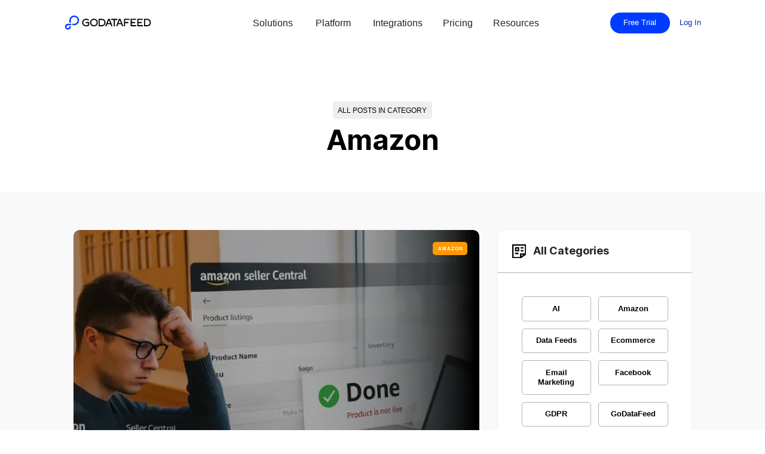

--- FILE ---
content_type: text/html
request_url: https://www.godatafeed.com/blog-categories/amazon
body_size: 31538
content:
<!DOCTYPE html><!-- Last Published: Mon Jan 12 2026 21:51:48 GMT+0000 (Coordinated Universal Time) --><html data-wf-domain="www.godatafeed.com" data-wf-page="65f79996daab805a92613b1c" data-wf-site="5c6f0fe189c3683ca571d70a" data-wf-intellimize-customer-id="117641720" lang="en" data-wf-collection="65f79996daab805a92613ad1" data-wf-item-slug="amazon"><head><meta charset="utf-8"/><title>GoDataFeed Blog - Category: Amazon</title><meta content="Amazon news and articles from the GoDataFeed Blog." name="description"/><meta content="GoDataFeed Blog - Category: Amazon" property="og:title"/><meta content="Amazon news and articles from the GoDataFeed Blog." property="og:description"/><meta content="GoDataFeed Blog - Category: Amazon" property="twitter:title"/><meta content="Amazon news and articles from the GoDataFeed Blog." property="twitter:description"/><meta property="og:type" content="website"/><meta content="summary_large_image" name="twitter:card"/><meta content="width=device-width, initial-scale=1" name="viewport"/><meta content="iEdsbCh4Q_u9GUIRIkId35g6_hWqMuksdXsIvcmZXjc" name="google-site-verification"/><link href="https://cdn.prod.website-files.com/5c6f0fe189c3683ca571d70a/css/gdf-ps.shared.9814ba3e9.min.css" rel="stylesheet" type="text/css" integrity="sha384-mBS6PpD5WxOhsVH4qOqWZtLFMs1xuK3Or7VVOu5ZAvWdElpCC8zh4PNjrc4/Jxlu" crossorigin="anonymous"/><link href="https://cdn.prod.website-files.com/5c6f0fe189c3683ca571d70a/css/gdf-ps.65f79996daab805a92613b1c-2506f0989.min.css" rel="stylesheet" type="text/css" integrity="sha384-qnckc9/wG/3T8GAv42GD0JSwEO8Q/ACy/X92oun6WwpR9UfgaNMRanY4PBjP2Ql+" crossorigin="anonymous"/><script type="text/javascript">!function(o,c){var n=c.documentElement,t=" w-mod-";n.className+=t+"js",("ontouchstart"in o||o.DocumentTouch&&c instanceof DocumentTouch)&&(n.className+=t+"touch")}(window,document);</script><link href="https://cdn.prod.website-files.com/5c6f0fe189c3683ca571d70a/682e396bea9a7e55b30c0e78_gdf-favicon.png" rel="shortcut icon" type="image/x-icon"/><link href="https://cdn.prod.website-files.com/5c6f0fe189c3683ca571d70a/682e3974a905d31e35ca08c8_gdf-webclip.png" rel="apple-touch-icon"/><link href="https://www.godatafeed.com/blog-categories/amazon" rel="canonical"/><style>.anti-flicker, .anti-flicker * {visibility: hidden !important; opacity: 0 !important;}</style><style>[data-wf-hidden-variation], [data-wf-hidden-variation] * {
        display: none !important;
      }</style><script type="text/javascript">localStorage.removeItem('intellimize_opt_out_117641720'); if (localStorage.getItem('intellimize_data_tracking_type') !== 'always') { localStorage.setItem('intellimize_data_tracking_type', 'always'); }</script><script type="text/javascript">(function(e){var s={r:[]};e.wf={r:s.r,ready:t=>{s.r.push(t)}}})(window)</script><script type="text/javascript">(function(e,t,p){var n=document.documentElement,s={p:[],r:[]},u={p:s.p,r:s.r,push:function(e){s.p.push(e)},ready:function(e){s.r.push(e)}};e.intellimize=u,n.className+=" "+p,setTimeout(function(){n.className=n.className.replace(RegExp(" ?"+p),"")},t)})(window, 4000, 'anti-flicker')</script><link href="https://cdn.intellimize.co/snippet/117641720.js" rel="preload" as="script"/><script type="text/javascript">var wfClientScript=document.createElement("script");wfClientScript.src="https://cdn.intellimize.co/snippet/117641720.js",wfClientScript.async=!0,wfClientScript.onerror=function(){document.documentElement.className=document.documentElement.className.replace(RegExp(" ?anti-flicker"),"")},document.head.appendChild(wfClientScript);</script><link href="https://api.intellimize.co" rel="preconnect" crossorigin="true"/><link href="https://log.intellimize.co" rel="preconnect" crossorigin="true"/><link href="https://117641720.intellimizeio.com" rel="preconnect"/><script async="" src="https://www.googletagmanager.com/gtag/js?id=G-ZS559CX6PX"></script><script type="text/javascript">window.dataLayer = window.dataLayer || [];function gtag(){dataLayer.push(arguments);}gtag('set', 'developer_id.dZGVlNj', true);gtag('js', new Date());gtag('config', 'G-ZS559CX6PX');</script><script type="text/javascript">!function(f,b,e,v,n,t,s){if(f.fbq)return;n=f.fbq=function(){n.callMethod?n.callMethod.apply(n,arguments):n.queue.push(arguments)};if(!f._fbq)f._fbq=n;n.push=n;n.loaded=!0;n.version='2.0';n.agent='plwebflow';n.queue=[];t=b.createElement(e);t.async=!0;t.src=v;s=b.getElementsByTagName(e)[0];s.parentNode.insertBefore(t,s)}(window,document,'script','https://connect.facebook.net/en_US/fbevents.js');fbq('init', '1399086050366678');fbq('track', 'PageView');</script><style><!-- Preload ONLY what’s needed above the fold --><link rel="preload" as="font" href="https://cdn.prod.website-files.com/5c6f0fe189c3683ca571d70a/67b42167b77befd1cfc19425_Inter-Bold.woff2" type="font/woff2" crossorigin><link rel="preload" as="font" href="https://cdn.prod.website-files.com/5c6f0fe189c3683ca571d70a/67b4213bf963a43e9f68df9a_Inter-Regular.woff2" type="font/woff2" crossorigin><style>:root{--ui-fallback:system-ui, -apple-system, "Segoe UI", Roboto, Arial, sans-serif}body{font-family:"Inter",var(--ui-fallback)}.hero-heading{font-family:"Inter",var(--ui-fallback);font-weight:700}</style>
<script type="application/ld+json">
{
  "@context":"https://schema.org",
  "@type":"Organization",
  "name":"GoDataFeed",
  "url":"https://www.godatafeed.com/",
  "logo":"https://www.godatafeed.com/content/brand/GoDataFeed-Logo-Dark.svg",
  "sameAs":[
    "https://www.linkedin.com/company/godatafeed-com/",
    "https://x.com/godatafeed",
    "https://www.youtube.com/@godatafeed"
  ],
  "contactPoint":[{
    "@type": "ContactPoint",
    "contactType": "sales",
    "email": "sales@godatafeed.com",
    "telephone": "+1-866-340-6619"
  }]
}
</script>
<script type="application/ld+json">
{
  "@context":"https://schema.org",
  "@type":"WebSite",
  "url":"https://www.godatafeed.com/",
  "name":"GoDataFeed",
  "potentialAction":{
    "@type":"SearchAction",
    "target":"https://www.godatafeed.com/search?query={search_term_string}",
    "query-input":"required name=search_term_string"
  }
}
</script>

<script> (function(w,d,s,l,i){ w[l]=w[l]||[]; w[l].push({'gtm.start': new Date().getTime(),event:'gtm.js'}); var f=d.getElementsByTagName(s)[0], j=d.createElement(s), dl=l!='dataLayer'?'&l='+l:''; j.async=true; j.src='https://www.googletagmanager.com/gtm.js?id='+i+dl; f.parentNode.insertBefore(j,f); })(window,document,'script','dataLayer','GTM-M2QR44'); </script>
<script type="text/javascript">window.__WEBFLOW_CURRENCY_SETTINGS = {"currencyCode":"USD","symbol":"$","decimal":".","fractionDigits":2,"group":",","template":"{{wf {\"path\":\"symbol\",\"type\":\"PlainText\"} }} {{wf {\"path\":\"amount\",\"type\":\"CommercePrice\"} }} {{wf {\"path\":\"currencyCode\",\"type\":\"PlainText\"} }}","hideDecimalForWholeNumbers":false};</script></head><body><div class="page-wrapper"><header class="navbar_component"><div data-collapse="medium" data-animation="default" data-duration="400" data-easing="ease" data-easing2="ease" data-no-scroll="1" role="banner" class="topnav-new is-absolute w-nav"><div class="padding-global"><div class="container-medium is-stretch"><div class="new-navbar-wrapper"><div class="navbar-left"><a href="/" data-wf-native-id-path="526b510a-9581-2756-0f17-aede2682de3f:fd3040f6-8c15-ef78-c54a-6f89086785ae" data-wf-ao-click-engagement-tracking="true" data-wf-element-id="fd3040f6-8c15-ef78-c54a-6f89086785ae" data-wf-component-context="%5B%7B%22componentId%22%3A%22fd3040f6-8c15-ef78-c54a-6f89086785aa%22%2C%22instanceId%22%3A%22526b510a-9581-2756-0f17-aede2682de3f%22%7D%5D" class="navbar-brand_component w-nav-brand"><img fetchpriority="high" loading="eager" alt="Gdf Logo" src="https://cdn.prod.website-files.com/5c6f0fe189c3683ca571d70a/649c8ea5eaca8afd1cfdccfc_GoDataFeed-Logo-Dark.svg" class="navbar-brand_image"/></a></div><nav role="navigation" class="navbar-menu ch w-nav-menu"><div data-delay="0" data-hover="true" class="solutions-dropdown-new w-dropdown"><div data-wf-native-id-path="526b510a-9581-2756-0f17-aede2682de3f:fd3040f6-8c15-ef78-c54a-6f8908678644" data-wf-ao-click-engagement-tracking="true" data-wf-element-id="fd3040f6-8c15-ef78-c54a-6f8908678644" data-wf-component-context="%5B%7B%22componentId%22%3A%22fd3040f6-8c15-ef78-c54a-6f89086785aa%22%2C%22instanceId%22%3A%22526b510a-9581-2756-0f17-aede2682de3f%22%7D%5D" class="solutions-toggle-new w-dropdown-toggle"><div class="navbar-dropdown_text">Solutions</div></div><nav class="solution-dropdown-list w-dropdown-list"><div class="solution-dropdown-list-full-wrapper"><div class="w-layout-grid solutions---grid-4-column-dropdowns"><div id="w-node-fd3040f6-8c15-ef78-c54a-6f890867864b-086785aa" class="solutions-dropdown-block no-top-padding"><div class="text-block-107">Solutions</div><div class="platform---mg-bottom-24px"><div class="solutions-text-200-bold">Self-Driven</div><div class="bottom-liner"></div></div><div class="solutions-horizontal-wrapper"><div class="_2-star-text-content-wrapper"><a data-wf-native-id-path="526b510a-9581-2756-0f17-aede2682de3f:fd3040f6-8c15-ef78-c54a-6f8908678654" data-wf-ao-click-engagement-tracking="true" data-wf-element-id="fd3040f6-8c15-ef78-c54a-6f8908678654" data-wf-component-context="%5B%7B%22componentId%22%3A%22fd3040f6-8c15-ef78-c54a-6f89086785aa%22%2C%22instanceId%22%3A%22526b510a-9581-2756-0f17-aede2682de3f%22%7D%5D" href="/solutions/product-feed-platform" class="star-text-parent-div w-inline-block"><div class="star-text-wrapper"><img src="https://cdn.prod.website-files.com/5c6f0fe189c3683ca571d70a/679b2caebe8ee46c39a28c64_Star%201.svg" loading="lazy" width="9" alt="Star 1" class="star-svg"/><div class="text-block-108">Data Feed Platform</div></div><p class="paragraph-19">Eliminate manual work with customizable feed logic and scheduling</p></a><a data-wf-native-id-path="526b510a-9581-2756-0f17-aede2682de3f:fd3040f6-8c15-ef78-c54a-6f890867865b" data-wf-ao-click-engagement-tracking="true" data-wf-element-id="fd3040f6-8c15-ef78-c54a-6f890867865b" data-wf-component-context="%5B%7B%22componentId%22%3A%22fd3040f6-8c15-ef78-c54a-6f89086785aa%22%2C%22instanceId%22%3A%22526b510a-9581-2756-0f17-aede2682de3f%22%7D%5D" href="/solutions/custom-feeds" class="star-text-parent-div w-inline-block"><div class="star-text-wrapper"><img src="https://cdn.prod.website-files.com/5c6f0fe189c3683ca571d70a/679b2caebe8ee46c39a28c64_Star%201.svg" loading="lazy" width="9" alt="Star 1" class="star-svg"/><div class="text-block-108">Custom Feeds</div></div><p class="paragraph-19">Connect any source, any format—your data, your way</p></a></div><div class="_2-star-text-content-wrapper"><a data-wf-native-id-path="526b510a-9581-2756-0f17-aede2682de3f:fd3040f6-8c15-ef78-c54a-6f890867866a" data-wf-ao-click-engagement-tracking="true" data-wf-element-id="fd3040f6-8c15-ef78-c54a-6f890867866a" data-wf-component-context="%5B%7B%22componentId%22%3A%22fd3040f6-8c15-ef78-c54a-6f89086785aa%22%2C%22instanceId%22%3A%22526b510a-9581-2756-0f17-aede2682de3f%22%7D%5D" href="/solutions/marketplace-integration" class="star-text-parent-div w-inline-block"><div class="star-text-wrapper"><img src="https://cdn.prod.website-files.com/5c6f0fe189c3683ca571d70a/679b2caebe8ee46c39a28c64_Star%201.svg" loading="lazy" width="9" alt="Star 1" class="star-svg"/><div class="text-block-108">Marketplace Integration</div></div><p class="paragraph-19">Auto-sync orders and inventory between your cart and marketplaces</p></a><a data-wf-native-id-path="526b510a-9581-2756-0f17-aede2682de3f:2ac4e6da-4e28-fe42-10f0-2a59bea84c5d" data-wf-ao-click-engagement-tracking="true" data-wf-element-id="2ac4e6da-4e28-fe42-10f0-2a59bea84c5d" data-wf-component-context="%5B%7B%22componentId%22%3A%22fd3040f6-8c15-ef78-c54a-6f89086785aa%22%2C%22instanceId%22%3A%22526b510a-9581-2756-0f17-aede2682de3f%22%7D%5D" href="/solutions/agency-feed-solution" class="star-text-parent-div w-inline-block"><div class="star-text-wrapper"><img src="https://cdn.prod.website-files.com/5c6f0fe189c3683ca571d70a/679b2caebe8ee46c39a28c64_Star%201.svg" loading="lazy" width="9" alt="Star 1" class="star-svg"/><div class="text-block-108">Agency Feeds</div></div><p class="paragraph-19">Deliver scalable feed services to clients with tools and support built for agencies</p></a></div></div></div><div class="solutions-dropdown-block"><div class="text-block-107 _0-opacity hidden-on-mobile">Platform</div><div class="platform---mg-bottom-24px"><div class="solutions-text-200-bold">Full Service</div><div class="bottom-liner"></div></div><div class="solutions-horizontal-wrapper-2mobile"><div class="_2-star-text-content-wrapper"><a data-wf-native-id-path="526b510a-9581-2756-0f17-aede2682de3f:fd3040f6-8c15-ef78-c54a-6f8908678689" data-wf-ao-click-engagement-tracking="true" data-wf-element-id="fd3040f6-8c15-ef78-c54a-6f8908678689" data-wf-component-context="%5B%7B%22componentId%22%3A%22fd3040f6-8c15-ef78-c54a-6f89086785aa%22%2C%22instanceId%22%3A%22526b510a-9581-2756-0f17-aede2682de3f%22%7D%5D" href="/solutions/managed-services" class="star-text-parent-div w-inline-block"><div class="star-text-wrapper"><img src="https://cdn.prod.website-files.com/5c6f0fe189c3683ca571d70a/679b2caebe8ee46c39a28c64_Star%201.svg" loading="lazy" width="9" alt="Star 1" class="star-svg"/><div class="text-block-108">Fully Managed Feeds</div></div><p class="paragraph-19">We run your feeds for you—setup, optimization, error resolution, and more<br/>‍</p></a></div><div class="_2-star-text-content-wrapper"><a data-wf-native-id-path="526b510a-9581-2756-0f17-aede2682de3f:96a1f7f9-2a6f-0371-486b-6a728030d09e" data-wf-ao-click-engagement-tracking="true" data-wf-element-id="96a1f7f9-2a6f-0371-486b-6a728030d09e" data-wf-component-context="%5B%7B%22componentId%22%3A%22fd3040f6-8c15-ef78-c54a-6f89086785aa%22%2C%22instanceId%22%3A%22526b510a-9581-2756-0f17-aede2682de3f%22%7D%5D" href="/solutions/partner-platform-integrations" class="star-text-parent-div w-inline-block"><div class="star-text-wrapper"><img src="https://cdn.prod.website-files.com/5c6f0fe189c3683ca571d70a/679b2caebe8ee46c39a28c64_Star%201.svg" loading="lazy" width="9" alt="Star 1" class="star-svg"/><div class="text-block-108">Feed Aggregator</div></div><p class="paragraph-19">Partner with us to empower your merchants with seamless, scalable product feed integration</p></a></div></div></div><a id="w-node-fd3040f6-8c15-ef78-c54a-6f8908678698-086785aa" data-wf-native-id-path="526b510a-9581-2756-0f17-aede2682de3f:fd3040f6-8c15-ef78-c54a-6f8908678698" data-wf-ao-click-engagement-tracking="true" data-wf-element-id="fd3040f6-8c15-ef78-c54a-6f8908678698" data-wf-component-context="%5B%7B%22componentId%22%3A%22fd3040f6-8c15-ef78-c54a-6f89086785aa%22%2C%22instanceId%22%3A%22526b510a-9581-2756-0f17-aede2682de3f%22%7D%5D" href="/feed-audit" class="nav-dropdown-image-block dark-blue square w-inline-block"><div class="nav-dropdown-image-text-block"><h6 class="nav-promo-title">Book a Free Feed Analysis</h6><h5>Uncover the Hidden Feed Issues Costing You Sales</h5><p class="nav-promo-text">No cost, no commitment—just clarity into what&#x27;s holding you back. </p><div class="pill"><div>Get offer</div></div></div><img src="https://cdn.prod.website-files.com/5c6f0fe189c3683ca571d70a/67ad067aeaf8f64b0eb9a138_Dropdown%20Blank%20Transparent%20Square.avif" loading="lazy" alt="Dropdown Blank Transparent Square" class="image-709"/></a></div></div></nav></div><div data-delay="0" data-hover="true" class="platform-dropdown-new w-dropdown"><div data-wf-native-id-path="526b510a-9581-2756-0f17-aede2682de3f:fd3040f6-8c15-ef78-c54a-6f89086785b4" data-wf-ao-click-engagement-tracking="true" data-wf-element-id="fd3040f6-8c15-ef78-c54a-6f89086785b4" data-wf-component-context="%5B%7B%22componentId%22%3A%22fd3040f6-8c15-ef78-c54a-6f89086785aa%22%2C%22instanceId%22%3A%22526b510a-9581-2756-0f17-aede2682de3f%22%7D%5D" class="platform-toggle-new w-dropdown-toggle"><div class="navbar-dropdown_text">Platform</div></div><nav class="platform-dropdown-list w-dropdown-list"><div><div class="w-layout-grid platform---grid-4-column-dropdowns"><div class="platform-dropdown-block no-top-padding"><div class="text-block-107">Platform</div><div class="platform---mg-bottom-24px"><div class="platform-text-200-bold">Standardize</div><div class="bottom-liner"></div></div><div class="platform-vertical-wrapper"><a data-wf-native-id-path="526b510a-9581-2756-0f17-aede2682de3f:fd3040f6-8c15-ef78-c54a-6f89086785c3" data-wf-ao-click-engagement-tracking="true" data-wf-element-id="fd3040f6-8c15-ef78-c54a-6f89086785c3" data-wf-component-context="%5B%7B%22componentId%22%3A%22fd3040f6-8c15-ef78-c54a-6f89086785aa%22%2C%22instanceId%22%3A%22526b510a-9581-2756-0f17-aede2682de3f%22%7D%5D" href="/platform/centralize-catalogs" class="star-text-parent-div w-inline-block"><div class="star-text-wrapper"><img src="https://cdn.prod.website-files.com/5c6f0fe189c3683ca571d70a/679b2caebe8ee46c39a28c64_Star%201.svg" loading="lazy" width="9" alt="Star 1" class="star-svg"/><div class="fa-300-nav blue"><div></div></div><div class="text-block-108">Centralize Catalogs</div></div><p class="paragraph-19">Import, unify, and manage product data from all your sources in one place</p></a><a data-wf-native-id-path="526b510a-9581-2756-0f17-aede2682de3f:fd3040f6-8c15-ef78-c54a-6f89086785cd" data-wf-ao-click-engagement-tracking="true" data-wf-element-id="fd3040f6-8c15-ef78-c54a-6f89086785cd" data-wf-component-context="%5B%7B%22componentId%22%3A%22fd3040f6-8c15-ef78-c54a-6f89086785aa%22%2C%22instanceId%22%3A%22526b510a-9581-2756-0f17-aede2682de3f%22%7D%5D" href="/platform/channel-templates" class="star-text-parent-div w-inline-block"><div class="star-text-wrapper"><img src="https://cdn.prod.website-files.com/5c6f0fe189c3683ca571d70a/679b2caebe8ee46c39a28c64_Star%201.svg" loading="lazy" width="9" alt="Star 1" class="star-svg"/><div class="fa-300-nav blue"><div></div></div><div class="text-block-108">Channel Templates</div></div><p class="paragraph-19">Prebuilt templates for each channel keep your feed compliant by default</p></a><a data-wf-native-id-path="526b510a-9581-2756-0f17-aede2682de3f:fd3040f6-8c15-ef78-c54a-6f89086785d7" data-wf-ao-click-engagement-tracking="true" data-wf-element-id="fd3040f6-8c15-ef78-c54a-6f89086785d7" data-wf-component-context="%5B%7B%22componentId%22%3A%22fd3040f6-8c15-ef78-c54a-6f89086785aa%22%2C%22instanceId%22%3A%22526b510a-9581-2756-0f17-aede2682de3f%22%7D%5D" href="/platform/compliance-checks" class="star-text-parent-div w-inline-block"><div class="star-text-wrapper"><img src="https://cdn.prod.website-files.com/5c6f0fe189c3683ca571d70a/679b2caebe8ee46c39a28c64_Star%201.svg" loading="lazy" width="9" alt="Star 1" class="star-svg"/><div class="fa-300-nav blue"><div></div></div><div class="text-block-108">Compliance Checks</div></div><p class="paragraph-19">Scan for missing data and listing issues before they become problems</p></a></div></div><div class="platform-dropdown-block"><div class="text-block-107 _0-opacity hidden-on-mobile">Platform</div><div class="platform---mg-bottom-24px"><div class="platform-text-200-bold">Enrich</div><div class="bottom-liner"></div></div><div class="platform-vertical-wrapper"><a data-wf-native-id-path="526b510a-9581-2756-0f17-aede2682de3f:fd3040f6-8c15-ef78-c54a-6f89086785e9" data-wf-ao-click-engagement-tracking="true" data-wf-element-id="fd3040f6-8c15-ef78-c54a-6f89086785e9" data-wf-component-context="%5B%7B%22componentId%22%3A%22fd3040f6-8c15-ef78-c54a-6f89086785aa%22%2C%22instanceId%22%3A%22526b510a-9581-2756-0f17-aede2682de3f%22%7D%5D" href="/platform/optimize-feeds" class="star-text-parent-div w-inline-block"><div class="star-text-wrapper"><img src="https://cdn.prod.website-files.com/5c6f0fe189c3683ca571d70a/679b2caebe8ee46c39a28c64_Star%201.svg" loading="lazy" width="9" alt="Star 1" class="star-svg"/><div class="fa-300-nav blue"><div></div></div><div class="text-block-108">Optimize Feeds</div></div><p class="paragraph-19">Use dynamic rules to clean, map, and enhance fields for better performance</p></a><a data-wf-native-id-path="526b510a-9581-2756-0f17-aede2682de3f:fd3040f6-8c15-ef78-c54a-6f89086785f3" data-wf-ao-click-engagement-tracking="true" data-wf-element-id="fd3040f6-8c15-ef78-c54a-6f89086785f3" data-wf-component-context="%5B%7B%22componentId%22%3A%22fd3040f6-8c15-ef78-c54a-6f89086785aa%22%2C%22instanceId%22%3A%22526b510a-9581-2756-0f17-aede2682de3f%22%7D%5D" href="/platform/add-missing-data" class="star-text-parent-div w-inline-block"><div class="star-text-wrapper"><img src="https://cdn.prod.website-files.com/5c6f0fe189c3683ca571d70a/679b2caebe8ee46c39a28c64_Star%201.svg" loading="lazy" width="9" alt="Star 1" class="star-svg"/><div class="fa-300-nav blue"><div></div></div><div class="text-block-108">Add Missing Data</div></div><p class="paragraph-19">Fill gaps in your catalog manually or automatically—no spreadsheets needed</p></a><a data-wf-native-id-path="526b510a-9581-2756-0f17-aede2682de3f:fd3040f6-8c15-ef78-c54a-6f89086785fd" data-wf-ao-click-engagement-tracking="true" data-wf-element-id="fd3040f6-8c15-ef78-c54a-6f89086785fd" data-wf-component-context="%5B%7B%22componentId%22%3A%22fd3040f6-8c15-ef78-c54a-6f89086785aa%22%2C%22instanceId%22%3A%22526b510a-9581-2756-0f17-aede2682de3f%22%7D%5D" href="/platform/inject-keywords" class="star-text-parent-div w-inline-block"><div class="star-text-wrapper"><img src="https://cdn.prod.website-files.com/5c6f0fe189c3683ca571d70a/679b2caebe8ee46c39a28c64_Star%201.svg" loading="lazy" width="9" alt="Star 1" class="star-svg"/><div class="fa-300-nav blue"><div></div></div><div class="text-block-108">Inject Keywords</div></div><p class="paragraph-19">Boost SEO and relevance by embedding high-intent terms into your listings</p></a></div></div><div class="platform-dropdown-block right-padding"><div class="text-block-107 _0-opacity hidden-on-mobile">Platform</div><div class="platform---mg-bottom-24px"><div class="platform-text-200-bold">Automate</div><div class="bottom-liner"></div></div><div class="platform-vertical-wrapper"><a data-wf-native-id-path="526b510a-9581-2756-0f17-aede2682de3f:fd3040f6-8c15-ef78-c54a-6f890867860f" data-wf-ao-click-engagement-tracking="true" data-wf-element-id="fd3040f6-8c15-ef78-c54a-6f890867860f" data-wf-component-context="%5B%7B%22componentId%22%3A%22fd3040f6-8c15-ef78-c54a-6f89086785aa%22%2C%22instanceId%22%3A%22526b510a-9581-2756-0f17-aede2682de3f%22%7D%5D" href="/platform/automatic-updates" class="star-text-parent-div w-inline-block"><div class="star-text-wrapper"><img src="https://cdn.prod.website-files.com/5c6f0fe189c3683ca571d70a/679b2caebe8ee46c39a28c64_Star%201.svg" loading="lazy" width="9" alt="Star 1" class="star-svg"/><div class="fa-300-nav blue"><div></div></div><div class="text-block-108">Automatic Updates</div></div><p class="paragraph-19">Your product data stays fresh—synced automatically across all channels</p></a><a data-wf-native-id-path="526b510a-9581-2756-0f17-aede2682de3f:fd3040f6-8c15-ef78-c54a-6f8908678619" data-wf-ao-click-engagement-tracking="true" data-wf-element-id="fd3040f6-8c15-ef78-c54a-6f8908678619" data-wf-component-context="%5B%7B%22componentId%22%3A%22fd3040f6-8c15-ef78-c54a-6f89086785aa%22%2C%22instanceId%22%3A%22526b510a-9581-2756-0f17-aede2682de3f%22%7D%5D" href="/platform/syndicate-and-suppress" class="star-text-parent-div w-inline-block"><div class="star-text-wrapper"><img src="https://cdn.prod.website-files.com/5c6f0fe189c3683ca571d70a/679b2caebe8ee46c39a28c64_Star%201.svg" loading="lazy" width="9" alt="Star 1" class="star-svg"/><div class="fa-300-nav blue"><div></div></div><div class="text-block-108">Syndicate and Suppress</div></div><p class="paragraph-19">Push only the SKUs you want to the channels you care about</p></a><a data-wf-native-id-path="526b510a-9581-2756-0f17-aede2682de3f:fd3040f6-8c15-ef78-c54a-6f8908678623" data-wf-ao-click-engagement-tracking="true" data-wf-element-id="fd3040f6-8c15-ef78-c54a-6f8908678623" data-wf-component-context="%5B%7B%22componentId%22%3A%22fd3040f6-8c15-ef78-c54a-6f89086785aa%22%2C%22instanceId%22%3A%22526b510a-9581-2756-0f17-aede2682de3f%22%7D%5D" href="/platform/scale-up-or-down" class="star-text-parent-div w-inline-block"><div class="star-text-wrapper"><img src="https://cdn.prod.website-files.com/5c6f0fe189c3683ca571d70a/679b2caebe8ee46c39a28c64_Star%201.svg" loading="lazy" width="9" alt="Star 1" class="star-svg"/><div class="fa-300-nav blue"><div></div></div><div class="text-block-108">Scale Up or Down</div></div><p class="paragraph-19">Expand to new channels or trim low-performers—all from one dashboard</p></a></div></div><a id="w-node-fd3040f6-8c15-ef78-c54a-6f890867862d-086785aa" data-wf-native-id-path="526b510a-9581-2756-0f17-aede2682de3f:fd3040f6-8c15-ef78-c54a-6f890867862d" data-wf-ao-click-engagement-tracking="true" data-wf-element-id="fd3040f6-8c15-ef78-c54a-6f890867862d" data-wf-component-context="%5B%7B%22componentId%22%3A%22fd3040f6-8c15-ef78-c54a-6f89086785aa%22%2C%22instanceId%22%3A%22526b510a-9581-2756-0f17-aede2682de3f%22%7D%5D" href="/feed-setup" class="nav-dropdown-image-block dark-blue vertical w-inline-block"><div class="nav-dropdown-image-text-block"><h6 class="nav-promo-title">Promo</h6><h4>free setup </h4><p class="nav-promo-text">Google, Facebook, and Instagram feeds</p><ul role="list"><li class="nav-promo-li"><div>Save time</div></li><li class="nav-promo-li"><div>No cost</div></li><li class="nav-promo-li"><div>14-day free trial</div></li></ul><div class="pill"><div>Get offer</div></div></div><img src="https://cdn.prod.website-files.com/5c6f0fe189c3683ca571d70a/67ad068135d39e9be1f6dda2_Dropdown%20Blank%20Transparent%20Vertical.avif" loading="lazy" alt="Dropdown Blank Transparent Vertical" class="image-709"/></a></div></div></nav></div><a href="/integrations" data-wf-native-id-path="526b510a-9581-2756-0f17-aede2682de3f:fd3040f6-8c15-ef78-c54a-6f890867870a" data-wf-ao-click-engagement-tracking="true" data-wf-element-id="fd3040f6-8c15-ef78-c54a-6f890867870a" data-wf-component-context="%5B%7B%22componentId%22%3A%22fd3040f6-8c15-ef78-c54a-6f89086785aa%22%2C%22instanceId%22%3A%22526b510a-9581-2756-0f17-aede2682de3f%22%7D%5D" class="pricing-nav-link w-nav-link">Integrations</a><a href="/pricing" data-wf-native-id-path="526b510a-9581-2756-0f17-aede2682de3f:3f7cd164-de79-9aa9-90be-497d8d27e5f4" data-wf-ao-click-engagement-tracking="true" data-wf-element-id="3f7cd164-de79-9aa9-90be-497d8d27e5f4" data-wf-component-context="%5B%7B%22componentId%22%3A%22fd3040f6-8c15-ef78-c54a-6f89086785aa%22%2C%22instanceId%22%3A%22526b510a-9581-2756-0f17-aede2682de3f%22%7D%5D" class="pricing-nav-link w-nav-link">Pricing</a><div data-delay="0" data-hover="true" class="resources-dropdown-new w-dropdown"><div data-wf-native-id-path="526b510a-9581-2756-0f17-aede2682de3f:fd3040f6-8c15-ef78-c54a-6f8908678711" data-wf-ao-click-engagement-tracking="true" data-wf-element-id="fd3040f6-8c15-ef78-c54a-6f8908678711" data-wf-component-context="%5B%7B%22componentId%22%3A%22fd3040f6-8c15-ef78-c54a-6f89086785aa%22%2C%22instanceId%22%3A%22526b510a-9581-2756-0f17-aede2682de3f%22%7D%5D" class="resources-toggle-new w-dropdown-toggle"><div class="navbar-dropdown_text">Resources</div></div><nav class="resources-dropdown-list w-dropdown-list"><div><div class="w-layout-grid resources---grid-4-column-dropdowns"><div class="div-block-89 _100 no-top-padding"><div class="text-block-107">Resources</div><div class="platform---mg-bottom-24px"><div class="platform-text-200-bold">Learn</div><div class="bottom-liner"></div></div><div class="platform-vertical-wrapper"><a data-wf-native-id-path="526b510a-9581-2756-0f17-aede2682de3f:fd3040f6-8c15-ef78-c54a-6f8908678720" data-wf-ao-click-engagement-tracking="true" data-wf-element-id="fd3040f6-8c15-ef78-c54a-6f8908678720" data-wf-component-context="%5B%7B%22componentId%22%3A%22fd3040f6-8c15-ef78-c54a-6f89086785aa%22%2C%22instanceId%22%3A%22526b510a-9581-2756-0f17-aede2682de3f%22%7D%5D" href="/blog" class="star-text-parent-div w-inline-block"><div class="star-text-wrapper"><div class="text-block-108">Blog</div></div><p class="paragraph-19">Stay sharp with insights on feeds, listings, channels, and performance</p></a><a data-wf-native-id-path="526b510a-9581-2756-0f17-aede2682de3f:fd3040f6-8c15-ef78-c54a-6f8908678727" data-wf-ao-click-engagement-tracking="true" data-wf-element-id="fd3040f6-8c15-ef78-c54a-6f8908678727" data-wf-component-context="%5B%7B%22componentId%22%3A%22fd3040f6-8c15-ef78-c54a-6f89086785aa%22%2C%22instanceId%22%3A%22526b510a-9581-2756-0f17-aede2682de3f%22%7D%5D" href="/guides" class="star-text-parent-div w-inline-block"><div class="star-text-wrapper"><div class="text-block-108">Guides</div></div><p class="paragraph-19">Step-by-step walkthroughs to help you master feed strategy and execution</p></a><a data-wf-native-id-path="526b510a-9581-2756-0f17-aede2682de3f:fd3040f6-8c15-ef78-c54a-6f890867872f" data-wf-ao-click-engagement-tracking="true" data-wf-element-id="fd3040f6-8c15-ef78-c54a-6f890867872f" data-wf-component-context="%5B%7B%22componentId%22%3A%22fd3040f6-8c15-ef78-c54a-6f89086785aa%22%2C%22instanceId%22%3A%22526b510a-9581-2756-0f17-aede2682de3f%22%7D%5D" href="/case-studies" class="star-text-parent-div w-inline-block"><div class="star-text-wrapper"><div class="text-block-108">Case Studies</div></div><p class="paragraph-19">Ecommerce success stories from leading brands and agencies</p></a></div></div><div class="div-block-89 _100"><div class="text-block-107 _0-opacity hidden-on-mobile">Platform</div><div class="platform---mg-bottom-24px"><div class="platform-text-200-bold">Help &amp; Support</div><div class="bottom-liner"></div></div><div class="platform-vertical-wrapper"><a data-wf-native-id-path="526b510a-9581-2756-0f17-aede2682de3f:fd3040f6-8c15-ef78-c54a-6f890867873e" data-wf-ao-click-engagement-tracking="true" data-wf-element-id="fd3040f6-8c15-ef78-c54a-6f890867873e" data-wf-component-context="%5B%7B%22componentId%22%3A%22fd3040f6-8c15-ef78-c54a-6f89086785aa%22%2C%22instanceId%22%3A%22526b510a-9581-2756-0f17-aede2682de3f%22%7D%5D" href="https://help.godatafeed.com/hc/en-us" target="_blank" class="star-text-parent-div w-inline-block"><div class="star-text-wrapper"><div class="text-block-108">Help Center</div></div><p class="paragraph-19">Find answers fast with searchable articles and how-tos</p></a><a data-wf-native-id-path="526b510a-9581-2756-0f17-aede2682de3f:fd3040f6-8c15-ef78-c54a-6f8908678745" data-wf-ao-click-engagement-tracking="true" data-wf-element-id="fd3040f6-8c15-ef78-c54a-6f8908678745" data-wf-component-context="%5B%7B%22componentId%22%3A%22fd3040f6-8c15-ef78-c54a-6f89086785aa%22%2C%22instanceId%22%3A%22526b510a-9581-2756-0f17-aede2682de3f%22%7D%5D" href="/feed-setup" class="star-text-parent-div w-inline-block"><div class="star-text-wrapper"><div class="text-block-108">Request Feed Setup</div></div><p class="paragraph-19">Let our team configure and test your feeds—done-for-you style</p></a><a data-wf-native-id-path="526b510a-9581-2756-0f17-aede2682de3f:fd3040f6-8c15-ef78-c54a-6f890867874c" data-wf-ao-click-engagement-tracking="true" data-wf-element-id="fd3040f6-8c15-ef78-c54a-6f890867874c" data-wf-component-context="%5B%7B%22componentId%22%3A%22fd3040f6-8c15-ef78-c54a-6f89086785aa%22%2C%22instanceId%22%3A%22526b510a-9581-2756-0f17-aede2682de3f%22%7D%5D" href="/contact" class="star-text-parent-div w-inline-block"><div class="star-text-wrapper"><div class="text-block-108">Contact Us</div></div><p class="paragraph-19">Have questions about data feeds or multi-channel integrations? Contact us</p></a></div></div><div class="div-block-89 _100 no-bottom-padding"><div class="text-block-107 _0-opacity hidden-on-mobile">Platform</div><div class="platform---mg-bottom-24px"><div class="platform-text-200-bold">Video</div><div class="bottom-liner"></div></div><div class="platform-vertical-wrapper"><a data-wf-native-id-path="526b510a-9581-2756-0f17-aede2682de3f:fd3040f6-8c15-ef78-c54a-6f890867875b" data-wf-ao-click-engagement-tracking="true" data-wf-element-id="fd3040f6-8c15-ef78-c54a-6f890867875b" data-wf-component-context="%5B%7B%22componentId%22%3A%22fd3040f6-8c15-ef78-c54a-6f89086785aa%22%2C%22instanceId%22%3A%22526b510a-9581-2756-0f17-aede2682de3f%22%7D%5D" href="/webinars" class="star-text-parent-div w-inline-block"><div class="star-text-wrapper"><div class="text-block-108">Webinars</div></div><p class="paragraph-19">Live and recorded sessions to boost your feed knowledge and skills</p></a><a data-wf-native-id-path="526b510a-9581-2756-0f17-aede2682de3f:fd3040f6-8c15-ef78-c54a-6f8908678762" data-wf-ao-click-engagement-tracking="true" data-wf-element-id="fd3040f6-8c15-ef78-c54a-6f8908678762" data-wf-component-context="%5B%7B%22componentId%22%3A%22fd3040f6-8c15-ef78-c54a-6f89086785aa%22%2C%22instanceId%22%3A%22526b510a-9581-2756-0f17-aede2682de3f%22%7D%5D" href="https://www.youtube.com/@Godatafeed" target="_blank" class="star-text-parent-div w-inline-block"><div class="star-text-wrapper"><div class="text-block-108">YouTube</div></div><p class="paragraph-19">Video walkthroughs of feed features, fixes, and best practices</p></a><a data-wf-native-id-path="526b510a-9581-2756-0f17-aede2682de3f:fd3040f6-8c15-ef78-c54a-6f8908678769" data-wf-ao-click-engagement-tracking="true" data-wf-element-id="fd3040f6-8c15-ef78-c54a-6f8908678769" data-wf-component-context="%5B%7B%22componentId%22%3A%22fd3040f6-8c15-ef78-c54a-6f89086785aa%22%2C%22instanceId%22%3A%22526b510a-9581-2756-0f17-aede2682de3f%22%7D%5D" href="/learn/product-feed-basics" class="star-text-parent-div w-inline-block"><div class="star-text-wrapper"><div class="text-block-108">Data Feeds 101</div></div><p class="paragraph-19">Learn the core concepts that make or break your product listings</p></a></div></div><a id="w-node-fd3040f6-8c15-ef78-c54a-6f8908678770-086785aa" data-wf-native-id-path="526b510a-9581-2756-0f17-aede2682de3f:fd3040f6-8c15-ef78-c54a-6f8908678770" data-wf-ao-click-engagement-tracking="true" data-wf-element-id="fd3040f6-8c15-ef78-c54a-6f8908678770" data-wf-component-context="%5B%7B%22componentId%22%3A%22fd3040f6-8c15-ef78-c54a-6f89086785aa%22%2C%22instanceId%22%3A%22526b510a-9581-2756-0f17-aede2682de3f%22%7D%5D" href="/reserve-demo" class="nav-dropdown-image-block dark-blue vertical w-inline-block"><div class="nav-dropdown-image-text-block"><h6 class="nav-promo-title">We show you how</h6><h5 class="nav-banner-h5">Book a demo to unlock the potential in your feed</h5><div class="pill"><div>Book demo</div></div></div><img src="https://cdn.prod.website-files.com/5c6f0fe189c3683ca571d70a/67ad067aeaf8f64b0eb9a138_Dropdown%20Blank%20Transparent%20Square.avif" loading="lazy" alt="Dropdown Blank Transparent Square" class="image-709"/></a></div></div></nav></div></nav><div class="navbar-right"><a data-wf-native-id-path="526b510a-9581-2756-0f17-aede2682de3f:dc1cf275-dace-7331-ec67-a0e6e1043862" data-wf-ao-click-engagement-tracking="true" data-wf-element-id="dc1cf275-dace-7331-ec67-a0e6e1043862" data-wf-component-context="%5B%7B%22componentId%22%3A%22fd3040f6-8c15-ef78-c54a-6f89086785aa%22%2C%22instanceId%22%3A%22526b510a-9581-2756-0f17-aede2682de3f%22%7D%5D" href="https://signup.godatafeed.com/?planid=71922&amp;__hstc=17958374.13ce694db0babfd749ff33c7f0b3f234.1753036389211.1753036389211.1753036389211.1&amp;__hssc=17958374.12.1753036389211&amp;__hsfp=3923671493&amp;_gl=1*1s7s2ak*_gcl_au*OTE0NjQ0MjkuMTc1MzAzNjM4Mg.." class="nav-button margin-right-5rem hidden-on-mobile w-button">Free Trial</a><div class="menu-button-mob small w-nav-button"><img loading="lazy" src="https://cdn.prod.website-files.com/5c6f0fe189c3683ca571d70a/66a425ac20bcabc01ff97ad3_menu-bars.svg" alt="menu-bars" class="mobile-nav-burger-icon-wrap nav-icons"/></div><a data-wf-native-id-path="526b510a-9581-2756-0f17-aede2682de3f:dc1cf275-dace-7331-ec67-a0e6e104386a" data-wf-ao-click-engagement-tracking="true" data-wf-element-id="dc1cf275-dace-7331-ec67-a0e6e104386a" data-wf-component-context="%5B%7B%22componentId%22%3A%22fd3040f6-8c15-ef78-c54a-6f89086785aa%22%2C%22instanceId%22%3A%22526b510a-9581-2756-0f17-aede2682de3f%22%7D%5D" href="https://app.godatafeed.com/?_gl=1*14in66h*_gcl_au*NTE2NjE2NjMyLjE3MDQ0NjI4ODg." class="gdf-cta-link margin-left center-align hidden-on-mobile">Log In</a></div></div></div></div></div></header><div class="global-styles w-embed"><style>

/* Make text look crisper and more legible in all browsers */
body {
  -webkit-font-smoothing: antialiased;
  -moz-osx-font-smoothing: grayscale;
  font-smoothing: antialiased;
  text-rendering: optimizeLegibility;
}

/* Focus state style for keyboard navigation for the focusable elements */
*[tabindex]:focus-visible,
  input[type="file"]:focus-visible {
   outline: 0.125rem solid #4d65ff;
   outline-offset: 0.125rem;
}

/* Set color style to inherit */
.inherit-color * {
    color: inherit;
}
/* Project Settings > Custom Code > Head */
:root {
  --focus-ring: 2px solid var(--color-brand-blue-light);
  --focus-offset: 2px;
}

/* Target ONLY standard interactive elements */
a:focus,
button:focus,
input:focus,
textarea:focus,
select:focus,
[role="button"]:focus {
  outline: var(--focus-ring) !important;
  outline-offset: var(--focus-offset) !important;
}

/* Get rid of top margin on first element in any rich text element */
.w-richtext > :not(div):first-child, .w-richtext > div:first-child > :first-child {
  margin-top: 0 !important;
}

/* Get rid of bottom margin on last element in any rich text element */
.w-richtext>:last-child, .w-richtext ol li:last-child, .w-richtext ul li:last-child {
	margin-bottom: 0 !important;
}


/* Make sure containers never lose their center alignment */
.container-medium,.container-small, .container-large {
	margin-right: auto !important;
  margin-left: auto !important;
}

/* 
Make the following elements inherit typography styles from the parent and not have hardcoded values. 
Important: You will not be able to style for example "All Links" in Designer with this CSS applied.
Uncomment this CSS to use it in the project. Leave this message for future hand-off.
*/
/*
a,
.w-input,
.w-select,
.w-tab-link,
.w-nav-link,
.w-dropdown-btn,
.w-dropdown-toggle,
.w-dropdown-link {
  color: inherit;
  text-decoration: inherit;
  font-size: inherit;
}
*/

/* Apply "..." after 3 lines of text */
.text-style-3lines {
	display: -webkit-box;
	overflow: hidden;
	-webkit-line-clamp: 3;
	-webkit-box-orient: vertical;
}

/* Apply "..." after 2 lines of text */
.text-style-2lines {
	display: -webkit-box;
	overflow: hidden;
	-webkit-line-clamp: 2;
	-webkit-box-orient: vertical;
}

/* These classes are never overwritten */
.hide {
  display: none !important;
}

@media screen and (max-width: 991px) {
    .hide, .hide-tablet {
        display: none !important;
    }
}
  @media screen and (max-width: 767px) {
    .hide-mobile-landscape{
      display: none !important;
    }
}
  @media screen and (max-width: 479px) {
    .hide-mobile{
      display: none !important;
    }
}
 
.margin-0 {
  margin: 0rem !important;
}
  
.padding-0 {
  padding: 0rem !important;
}

.spacing-clean {
padding: 0rem !important;
margin: 0rem !important;
}

.margin-top {
  margin-right: 0rem !important;
  margin-bottom: 0rem !important;
  margin-left: 0rem !important;
}

.padding-top {
  padding-right: 0rem !important;
  padding-bottom: 0rem !important;
  padding-left: 0rem !important;
}
  
.margin-right {
  margin-top: 0rem !important;
  margin-bottom: 0rem !important;
  margin-left: 0rem !important;
}

.padding-right {
  padding-top: 0rem !important;
  padding-bottom: 0rem !important;
  padding-left: 0rem !important;
}

.margin-bottom {
  margin-top: 0rem !important;
  margin-right: 0rem !important;
  margin-left: 0rem !important;
}

.padding-bottom {
  padding-top: 0rem !important;
  padding-right: 0rem !important;
  padding-left: 0rem !important;
}

.margin-left {
  margin-top: 0rem !important;
  margin-right: 0rem !important;
  margin-bottom: 0rem !important;
}
  
.padding-left {
  padding-top: 0rem !important;
  padding-right: 0rem !important;
  padding-bottom: 0rem !important;
}
  
.margin-horizontal {
  margin-top: 0rem !important;
  margin-bottom: 0rem !important;
}

.padding-horizontal {
  padding-top: 0rem !important;
  padding-bottom: 0rem !important;
}

.margin-vertical {
  margin-right: 0rem !important;
  margin-left: 0rem !important;
}
  
.padding-vertical {
  padding-right: 0rem !important;
  padding-left: 0rem !important;
}
  html { font-size: calc(0.625rem + 0.41666666666666663vw); }
  @media screen and (max-width:1920px) { html { font-size: calc(0.625rem + 0.41666666666666674vw); } }
  @media screen and (max-width:1440px) { html { font-size: calc(0.8126951092611863rem + 0.20811654526534862vw); } }
  @media screen and (max-width:479px) { html { font-size: calc(0.7494769874476988rem + 0.8368200836820083vw); } }
</style></div><main class="main-wrapper"><section class="section_bct-hero"><div class="padding-global padding-section-medium"><div class="container-medium"><div class="bct-hero_component"><div class="hero-spacer"></div><div class="section-intro no-margin-bottom"><div class="title">All Posts In Category</div><h1 class="no-margin">Amazon</h1></div></div></div></div></section><section class="section_bct-blogs background-color-secondary"><div class="padding-global padding-section-medium"><div class="container-medium"><div class="bct-blogs_component"><div class="blog-v1"><div class="posts-side w-dyn-list"><div role="list" class="full-width w-dyn-items"><div role="listitem" class="post-item-big w-dyn-item"><div class="post-card-v1"><a data-wf-native-id-path="9a2f16f0-dedc-55f3-da85-d815292233a5_instance-0" data-wf-ao-click-engagement-tracking="true" data-wf-element-id="9a2f16f0-dedc-55f3-da85-d815292233a5" data-wf-cms-context="%5B%7B%22collectionId%22%3A%2265f79996daab805a92613aae%22%2C%22itemId%22%3A%2268b74e1811f9ac378c76c3df%22%7D%5D" style="background-color:#f90" href="/blog-categories/amazon" aria-current="page" class="badge post-card-category w--current">Amazon</a><a data-wf-native-id-path="9a2f16f0-dedc-55f3-da85-d815292233a6_instance-0" data-wf-ao-click-engagement-tracking="true" data-wf-element-id="9a2f16f0-dedc-55f3-da85-d815292233a6" data-wf-cms-context="%5B%7B%22collectionId%22%3A%2265f79996daab805a92613aae%22%2C%22itemId%22%3A%2268b74e1811f9ac378c76c3df%22%7D%5D" href="/blog/fixing-amazon-feed-failures-with-no-clear-error-message" class="post-card_link w-inline-block"><img src="https://cdn.prod.website-files.com/5c6f0fe289c368004b71d711/68b86383eeff71354f51fd8e_Thumbnail%20(%20FUTERED%20IMAGE%20(AI%20Product%20Discovery%20Is%20Here%20Optimizing%20for%20Google%27s%20Shopping)%20).webp" loading="lazy" alt="" sizes="100vw" srcset="https://cdn.prod.website-files.com/5c6f0fe289c368004b71d711/68b86383eeff71354f51fd8e_Thumbnail%20(%20FUTERED%20IMAGE%20(AI%20Product%20Discovery%20Is%20Here%20Optimizing%20for%20Google%27s%20Shopping)%20)-p-500.webp 500w, https://cdn.prod.website-files.com/5c6f0fe289c368004b71d711/68b86383eeff71354f51fd8e_Thumbnail%20(%20FUTERED%20IMAGE%20(AI%20Product%20Discovery%20Is%20Here%20Optimizing%20for%20Google%27s%20Shopping)%20).webp 600w" class="post-card-v1-image no-bg"/></a><div class="post-card-v1-info"><a data-wf-native-id-path="9a2f16f0-dedc-55f3-da85-d815292233a9_instance-0" data-wf-ao-click-engagement-tracking="true" data-wf-element-id="9a2f16f0-dedc-55f3-da85-d815292233a9" data-wf-cms-context="%5B%7B%22collectionId%22%3A%2265f79996daab805a92613aae%22%2C%22itemId%22%3A%2268b74e1811f9ac378c76c3df%22%7D%5D" href="/blog/fixing-amazon-feed-failures-with-no-clear-error-message" class="link-dark w-inline-block"><h3>No Error, No Listing: Reverse-Engineering Amazon Feed Ingestion Failures with No Clear Error Message</h3></a><p class="text-paragraph-1">What do you do when the feed status says &quot;Done&quot; and your product is still invisible? Learn how to reverse-engineer a hidden feed ingestion failure and get your listings live with our forensic guide.</p><div class="post-card-bottom"><div class="post-card-bottom-info"><div class="w-hidden-tiny">Posted on </div><div class="w-hidden-tiny">Sep 3, 2025</div><div class="w-hidden-tiny">  by</div><a data-wf-native-id-path="9a2f16f0-dedc-55f3-da85-d815292233b3_instance-0" data-wf-ao-click-engagement-tracking="true" data-wf-element-id="9a2f16f0-dedc-55f3-da85-d815292233b3" data-wf-cms-context="%5B%7B%22collectionId%22%3A%2265f79996daab805a92613aae%22%2C%22itemId%22%3A%2268b74e1811f9ac378c76c3df%22%7D%5D" href="/authors/bryan-falla" class="post-card-author-link w-inline-block"><img alt="" src="https://cdn.prod.website-files.com/5c6f0fe289c368004b71d711/68ee918424b64f113e1007ad_bryan-falla-headshot.webp" sizes="100vw" srcset="https://cdn.prod.website-files.com/5c6f0fe289c368004b71d711/68ee918424b64f113e1007ad_bryan-falla-headshot-p-500.webp 500w, https://cdn.prod.website-files.com/5c6f0fe289c368004b71d711/68ee918424b64f113e1007ad_bryan-falla-headshot.webp 600w" class="post-card-v1-avatar"/><div>Bryan Falla</div></a></div><a data-wf-native-id-path="9a2f16f0-dedc-55f3-da85-d815292233b6_instance-0" data-wf-ao-click-engagement-tracking="true" data-wf-element-id="9a2f16f0-dedc-55f3-da85-d815292233b6" data-wf-cms-context="%5B%7B%22collectionId%22%3A%2265f79996daab805a92613aae%22%2C%22itemId%22%3A%2268b74e1811f9ac378c76c3df%22%7D%5D" href="/blog/fixing-amazon-feed-failures-with-no-clear-error-message" class="link-arrow-container no-margin w-inline-block"><div>Read More</div><div class="link-arrow w-embed"><svg xmlns="http://www.w3.org/2000/svg" width="20" height="20" viewBox="0 0 12 12">
  <g fill="none" fill-rule="evenodd">
    <path d="M8,5 L8,2 L12,5.5 L8,9 L8,6 L0,6 L0,5 L8,5 Z" fill="currentColor"/>
  </g>
</svg></div></a></div></div></div></div><div role="listitem" class="post-item-big w-dyn-item"><div class="post-card-v1"><a data-wf-native-id-path="9a2f16f0-dedc-55f3-da85-d815292233a5_instance-1" data-wf-ao-click-engagement-tracking="true" data-wf-element-id="9a2f16f0-dedc-55f3-da85-d815292233a5" data-wf-cms-context="%5B%7B%22collectionId%22%3A%2265f79996daab805a92613aae%22%2C%22itemId%22%3A%2268a36377a733e5d600b7ac95%22%7D%5D" style="background-color:#f90" href="/blog-categories/amazon" aria-current="page" class="badge post-card-category w--current">Amazon</a><a data-wf-native-id-path="9a2f16f0-dedc-55f3-da85-d815292233a6_instance-1" data-wf-ao-click-engagement-tracking="true" data-wf-element-id="9a2f16f0-dedc-55f3-da85-d815292233a6" data-wf-cms-context="%5B%7B%22collectionId%22%3A%2265f79996daab805a92613aae%22%2C%22itemId%22%3A%2268a36377a733e5d600b7ac95%22%7D%5D" href="/blog/amazon-exits-google" class="post-card_link w-inline-block"><img src="https://cdn.prod.website-files.com/5c6f0fe289c368004b71d711/68a6683d3ed0626f38ee856d_1Thumbnail%20(%20FUTERED%20IMAGE%20(AI%20Product%20Discovery%20Is%20Here%20Optimizing%20for%20Google%27s%20Shopping)%20).webp" loading="lazy" alt="" sizes="100vw" srcset="https://cdn.prod.website-files.com/5c6f0fe289c368004b71d711/68a6683d3ed0626f38ee856d_1Thumbnail%20(%20FUTERED%20IMAGE%20(AI%20Product%20Discovery%20Is%20Here%20Optimizing%20for%20Google%27s%20Shopping)%20)-p-500.webp 500w, https://cdn.prod.website-files.com/5c6f0fe289c368004b71d711/68a6683d3ed0626f38ee856d_1Thumbnail%20(%20FUTERED%20IMAGE%20(AI%20Product%20Discovery%20Is%20Here%20Optimizing%20for%20Google%27s%20Shopping)%20).webp 600w" class="post-card-v1-image no-bg"/></a><div class="post-card-v1-info"><a data-wf-native-id-path="9a2f16f0-dedc-55f3-da85-d815292233a9_instance-1" data-wf-ao-click-engagement-tracking="true" data-wf-element-id="9a2f16f0-dedc-55f3-da85-d815292233a9" data-wf-cms-context="%5B%7B%22collectionId%22%3A%2265f79996daab805a92613aae%22%2C%22itemId%22%3A%2268a36377a733e5d600b7ac95%22%7D%5D" href="/blog/amazon-exits-google" class="link-dark w-inline-block"><h3>Amazon Exits Google Shopping Ads. How to Optimize Your Catalog to Own the Auction.</h3></a><p class="text-paragraph-1">Amazon just walked off the Shopping Ads stage. CPCs dropped. Impressions opened up. But if your ROAS didn’t move, your catalog wasn’t ready. This post breaks down exactly how to fix that—using feed rules, product type logic, and GTIN coverage to claim the auction before Amazon flips the switch back.</p><div class="post-card-bottom"><div class="post-card-bottom-info"><div class="w-hidden-tiny">Posted on </div><div class="w-hidden-tiny">Aug 18, 2025</div><div class="w-hidden-tiny">  by</div><a data-wf-native-id-path="9a2f16f0-dedc-55f3-da85-d815292233b3_instance-1" data-wf-ao-click-engagement-tracking="true" data-wf-element-id="9a2f16f0-dedc-55f3-da85-d815292233b3" data-wf-cms-context="%5B%7B%22collectionId%22%3A%2265f79996daab805a92613aae%22%2C%22itemId%22%3A%2268a36377a733e5d600b7ac95%22%7D%5D" href="/authors/eliza-shehadeh" class="post-card-author-link w-inline-block"><img alt="" src="https://cdn.prod.website-files.com/5c6f0fe289c368004b71d711/67d11a97009ace6c7d037ff4_672a41031cd7456829f7a594_Eliza%20S.webp" sizes="100vw" srcset="https://cdn.prod.website-files.com/5c6f0fe289c368004b71d711/67d11a97009ace6c7d037ff4_672a41031cd7456829f7a594_Eliza%20S-p-500.webp 500w, https://cdn.prod.website-files.com/5c6f0fe289c368004b71d711/67d11a97009ace6c7d037ff4_672a41031cd7456829f7a594_Eliza%20S.webp 750w" class="post-card-v1-avatar"/><div>Eliza Shehadeh</div></a></div><a data-wf-native-id-path="9a2f16f0-dedc-55f3-da85-d815292233b6_instance-1" data-wf-ao-click-engagement-tracking="true" data-wf-element-id="9a2f16f0-dedc-55f3-da85-d815292233b6" data-wf-cms-context="%5B%7B%22collectionId%22%3A%2265f79996daab805a92613aae%22%2C%22itemId%22%3A%2268a36377a733e5d600b7ac95%22%7D%5D" href="/blog/amazon-exits-google" class="link-arrow-container no-margin w-inline-block"><div>Read More</div><div class="link-arrow w-embed"><svg xmlns="http://www.w3.org/2000/svg" width="20" height="20" viewBox="0 0 12 12">
  <g fill="none" fill-rule="evenodd">
    <path d="M8,5 L8,2 L12,5.5 L8,9 L8,6 L0,6 L0,5 L8,5 Z" fill="currentColor"/>
  </g>
</svg></div></a></div></div></div></div><div role="listitem" class="post-item-big w-dyn-item"><div class="post-card-v1"><a data-wf-native-id-path="9a2f16f0-dedc-55f3-da85-d815292233a5_instance-2" data-wf-ao-click-engagement-tracking="true" data-wf-element-id="9a2f16f0-dedc-55f3-da85-d815292233a5" data-wf-cms-context="%5B%7B%22collectionId%22%3A%2265f79996daab805a92613aae%22%2C%22itemId%22%3A%2267a231efb5e3b3949e8a737c%22%7D%5D" style="background-color:#f90" href="/blog-categories/amazon" aria-current="page" class="badge post-card-category w--current">Amazon</a><a data-wf-native-id-path="9a2f16f0-dedc-55f3-da85-d815292233a6_instance-2" data-wf-ao-click-engagement-tracking="true" data-wf-element-id="9a2f16f0-dedc-55f3-da85-d815292233a6" data-wf-cms-context="%5B%7B%22collectionId%22%3A%2265f79996daab805a92613aae%22%2C%22itemId%22%3A%2267a231efb5e3b3949e8a737c%22%7D%5D" href="/blog/how-amazon-best-sellers-rank-works" class="post-card_link w-inline-block"><img src="https://cdn.prod.website-files.com/5c6f0fe289c368004b71d711/67c7e1e014fa1ba8c3539fd4_67a2355e5cdb747f8830f9b5_Thumbnail%20(%20FUTERED%20IMAGE%20(amazon%20BSR).webp" loading="lazy" alt="" sizes="100vw" srcset="https://cdn.prod.website-files.com/5c6f0fe289c368004b71d711/67c7e1e014fa1ba8c3539fd4_67a2355e5cdb747f8830f9b5_Thumbnail%20(%20FUTERED%20IMAGE%20(amazon%20BSR)-p-500.webp 500w, https://cdn.prod.website-files.com/5c6f0fe289c368004b71d711/67c7e1e014fa1ba8c3539fd4_67a2355e5cdb747f8830f9b5_Thumbnail%20(%20FUTERED%20IMAGE%20(amazon%20BSR).webp 600w" class="post-card-v1-image no-bg"/></a><div class="post-card-v1-info"><a data-wf-native-id-path="9a2f16f0-dedc-55f3-da85-d815292233a9_instance-2" data-wf-ao-click-engagement-tracking="true" data-wf-element-id="9a2f16f0-dedc-55f3-da85-d815292233a9" data-wf-cms-context="%5B%7B%22collectionId%22%3A%2265f79996daab805a92613aae%22%2C%22itemId%22%3A%2267a231efb5e3b3949e8a737c%22%7D%5D" href="/blog/how-amazon-best-sellers-rank-works" class="link-dark w-inline-block"><h3>Amazon Best Sellers Rank Explained: How It Works and How to Climb the Rankings</h3></a><p class="text-paragraph-1">Ever wonder why some products skyrocket to Amazon’s Best Sellers list while others barely get noticed? It all comes down to Amazon’s Best Sellers Rank (BSR). This number tells you how well your product is selling compared to others, but it’s often misunderstood. In this guide, you’ll learn what BSR really means, how it’s calculated, and what you can do to improve your ranking. We’ll also bust some common myths and show you simple ways to boost sales without the guesswork. Let’s get into it.</p><div class="post-card-bottom"><div class="post-card-bottom-info"><div class="w-hidden-tiny">Posted on </div><div class="w-hidden-tiny">Feb 5, 2025</div><div class="w-hidden-tiny">  by</div><a data-wf-native-id-path="9a2f16f0-dedc-55f3-da85-d815292233b3_instance-2" data-wf-ao-click-engagement-tracking="true" data-wf-element-id="9a2f16f0-dedc-55f3-da85-d815292233b3" data-wf-cms-context="%5B%7B%22collectionId%22%3A%2265f79996daab805a92613aae%22%2C%22itemId%22%3A%2267a231efb5e3b3949e8a737c%22%7D%5D" href="/authors/eliza-shehadeh" class="post-card-author-link w-inline-block"><img alt="" src="https://cdn.prod.website-files.com/5c6f0fe289c368004b71d711/67d11a97009ace6c7d037ff4_672a41031cd7456829f7a594_Eliza%20S.webp" sizes="100vw" srcset="https://cdn.prod.website-files.com/5c6f0fe289c368004b71d711/67d11a97009ace6c7d037ff4_672a41031cd7456829f7a594_Eliza%20S-p-500.webp 500w, https://cdn.prod.website-files.com/5c6f0fe289c368004b71d711/67d11a97009ace6c7d037ff4_672a41031cd7456829f7a594_Eliza%20S.webp 750w" class="post-card-v1-avatar"/><div>Eliza Shehadeh</div></a></div><a data-wf-native-id-path="9a2f16f0-dedc-55f3-da85-d815292233b6_instance-2" data-wf-ao-click-engagement-tracking="true" data-wf-element-id="9a2f16f0-dedc-55f3-da85-d815292233b6" data-wf-cms-context="%5B%7B%22collectionId%22%3A%2265f79996daab805a92613aae%22%2C%22itemId%22%3A%2267a231efb5e3b3949e8a737c%22%7D%5D" href="/blog/how-amazon-best-sellers-rank-works" class="link-arrow-container no-margin w-inline-block"><div>Read More</div><div class="link-arrow w-embed"><svg xmlns="http://www.w3.org/2000/svg" width="20" height="20" viewBox="0 0 12 12">
  <g fill="none" fill-rule="evenodd">
    <path d="M8,5 L8,2 L12,5.5 L8,9 L8,6 L0,6 L0,5 L8,5 Z" fill="currentColor"/>
  </g>
</svg></div></a></div></div></div></div><div role="listitem" class="post-item-big w-dyn-item"><div class="post-card-v1"><a data-wf-native-id-path="9a2f16f0-dedc-55f3-da85-d815292233a5_instance-3" data-wf-ao-click-engagement-tracking="true" data-wf-element-id="9a2f16f0-dedc-55f3-da85-d815292233a5" data-wf-cms-context="%5B%7B%22collectionId%22%3A%2265f79996daab805a92613aae%22%2C%22itemId%22%3A%22677d9bc586820d0968f0c6ae%22%7D%5D" style="background-color:#f90" href="/blog-categories/amazon" aria-current="page" class="badge post-card-category w--current">Amazon</a><a data-wf-native-id-path="9a2f16f0-dedc-55f3-da85-d815292233a6_instance-3" data-wf-ao-click-engagement-tracking="true" data-wf-element-id="9a2f16f0-dedc-55f3-da85-d815292233a6" data-wf-cms-context="%5B%7B%22collectionId%22%3A%2265f79996daab805a92613aae%22%2C%22itemId%22%3A%22677d9bc586820d0968f0c6ae%22%7D%5D" href="/blog/amazon-today-same-day-fulfillment-service-alternatives" class="post-card_link w-inline-block"><img src="https://cdn.prod.website-files.com/5c6f0fe289c368004b71d711/67c7e38712115977feb496ad_677d9d9ff2f8e4e776517799_Adapting%20to%20a%20New%20Era%20of%20Same-Day%20Fulfillment%20Sq.webp" loading="lazy" alt="" sizes="100vw" srcset="https://cdn.prod.website-files.com/5c6f0fe289c368004b71d711/67c7e38712115977feb496ad_677d9d9ff2f8e4e776517799_Adapting%20to%20a%20New%20Era%20of%20Same-Day%20Fulfillment%20Sq-p-500.webp 500w, https://cdn.prod.website-files.com/5c6f0fe289c368004b71d711/67c7e38712115977feb496ad_677d9d9ff2f8e4e776517799_Adapting%20to%20a%20New%20Era%20of%20Same-Day%20Fulfillment%20Sq.webp 600w" class="post-card-v1-image no-bg"/></a><div class="post-card-v1-info"><a data-wf-native-id-path="9a2f16f0-dedc-55f3-da85-d815292233a9_instance-3" data-wf-ao-click-engagement-tracking="true" data-wf-element-id="9a2f16f0-dedc-55f3-da85-d815292233a9" data-wf-cms-context="%5B%7B%22collectionId%22%3A%2265f79996daab805a92613aae%22%2C%22itemId%22%3A%22677d9bc586820d0968f0c6ae%22%7D%5D" href="/blog/amazon-today-same-day-fulfillment-service-alternatives" class="link-dark w-inline-block"><h3>Life After Amazon Today: Adapting to a New Era of Same-Day Fulfillment</h3></a><p class="text-paragraph-1">Amazon’s decision to shut down its same-day delivery program, Amazon Today, has left sellers scrambling for solutions. In this article, we look at how you can adapt your fulfillment strategy, maintain customer loyalty, and stay competitive.</p><div class="post-card-bottom"><div class="post-card-bottom-info"><div class="w-hidden-tiny">Posted on </div><div class="w-hidden-tiny">Jan 7, 2025</div><div class="w-hidden-tiny">  by</div><a data-wf-native-id-path="9a2f16f0-dedc-55f3-da85-d815292233b3_instance-3" data-wf-ao-click-engagement-tracking="true" data-wf-element-id="9a2f16f0-dedc-55f3-da85-d815292233b3" data-wf-cms-context="%5B%7B%22collectionId%22%3A%2265f79996daab805a92613aae%22%2C%22itemId%22%3A%22677d9bc586820d0968f0c6ae%22%7D%5D" href="/authors/bryan-falla" class="post-card-author-link w-inline-block"><img alt="" src="https://cdn.prod.website-files.com/5c6f0fe289c368004b71d711/68ee918424b64f113e1007ad_bryan-falla-headshot.webp" sizes="100vw" srcset="https://cdn.prod.website-files.com/5c6f0fe289c368004b71d711/68ee918424b64f113e1007ad_bryan-falla-headshot-p-500.webp 500w, https://cdn.prod.website-files.com/5c6f0fe289c368004b71d711/68ee918424b64f113e1007ad_bryan-falla-headshot.webp 600w" class="post-card-v1-avatar"/><div>Bryan Falla</div></a></div><a data-wf-native-id-path="9a2f16f0-dedc-55f3-da85-d815292233b6_instance-3" data-wf-ao-click-engagement-tracking="true" data-wf-element-id="9a2f16f0-dedc-55f3-da85-d815292233b6" data-wf-cms-context="%5B%7B%22collectionId%22%3A%2265f79996daab805a92613aae%22%2C%22itemId%22%3A%22677d9bc586820d0968f0c6ae%22%7D%5D" href="/blog/amazon-today-same-day-fulfillment-service-alternatives" class="link-arrow-container no-margin w-inline-block"><div>Read More</div><div class="link-arrow w-embed"><svg xmlns="http://www.w3.org/2000/svg" width="20" height="20" viewBox="0 0 12 12">
  <g fill="none" fill-rule="evenodd">
    <path d="M8,5 L8,2 L12,5.5 L8,9 L8,6 L0,6 L0,5 L8,5 Z" fill="currentColor"/>
  </g>
</svg></div></a></div></div></div></div><div role="listitem" class="post-item-big w-dyn-item"><div class="post-card-v1"><a data-wf-native-id-path="9a2f16f0-dedc-55f3-da85-d815292233a5_instance-4" data-wf-ao-click-engagement-tracking="true" data-wf-element-id="9a2f16f0-dedc-55f3-da85-d815292233a5" data-wf-cms-context="%5B%7B%22collectionId%22%3A%2265f79996daab805a92613aae%22%2C%22itemId%22%3A%22672a3912b720498cb634701e%22%7D%5D" style="background-color:#f90" href="/blog-categories/amazon" aria-current="page" class="badge post-card-category w--current">Amazon</a><a data-wf-native-id-path="9a2f16f0-dedc-55f3-da85-d815292233a6_instance-4" data-wf-ao-click-engagement-tracking="true" data-wf-element-id="9a2f16f0-dedc-55f3-da85-d815292233a6" data-wf-cms-context="%5B%7B%22collectionId%22%3A%2265f79996daab805a92613aae%22%2C%22itemId%22%3A%22672a3912b720498cb634701e%22%7D%5D" href="/blog/ai-driven-ads-smarter-listings-amazon-ecommerce-standards" class="post-card_link w-inline-block"><img src="https://cdn.prod.website-files.com/5c6f0fe289c368004b71d711/67ce6be5ac2c7e7082518bd1_672a6844aa556b42739e2183_1%20Thumbnail%20Amazon%20AI%20Tools.webp" loading="lazy" alt="" sizes="100vw" srcset="https://cdn.prod.website-files.com/5c6f0fe289c368004b71d711/67ce6be5ac2c7e7082518bd1_672a6844aa556b42739e2183_1%20Thumbnail%20Amazon%20AI%20Tools-p-500.webp 500w, https://cdn.prod.website-files.com/5c6f0fe289c368004b71d711/67ce6be5ac2c7e7082518bd1_672a6844aa556b42739e2183_1%20Thumbnail%20Amazon%20AI%20Tools.webp 600w" class="post-card-v1-image no-bg"/></a><div class="post-card-v1-info"><a data-wf-native-id-path="9a2f16f0-dedc-55f3-da85-d815292233a9_instance-4" data-wf-ao-click-engagement-tracking="true" data-wf-element-id="9a2f16f0-dedc-55f3-da85-d815292233a9" data-wf-cms-context="%5B%7B%22collectionId%22%3A%2265f79996daab805a92613aae%22%2C%22itemId%22%3A%22672a3912b720498cb634701e%22%7D%5D" href="/blog/ai-driven-ads-smarter-listings-amazon-ecommerce-standards" class="link-dark w-inline-block"><h3>AI-Driven Ads, Smarter Listings - How Amazon is Setting New Standards for Ecommerce</h3></a><p class="text-paragraph-1">Explore how Amazon’s new AI tools are setting fresh standards in ecommerce—smarter ads, precise listings, and a shopping experience that feels custom-built. Ready to see how these innovations could give your business an edge? Read on to uncover the insights.</p><div class="post-card-bottom"><div class="post-card-bottom-info"><div class="w-hidden-tiny">Posted on </div><div class="w-hidden-tiny">Nov 5, 2024</div><div class="w-hidden-tiny">  by</div><a data-wf-native-id-path="9a2f16f0-dedc-55f3-da85-d815292233b3_instance-4" data-wf-ao-click-engagement-tracking="true" data-wf-element-id="9a2f16f0-dedc-55f3-da85-d815292233b3" data-wf-cms-context="%5B%7B%22collectionId%22%3A%2265f79996daab805a92613aae%22%2C%22itemId%22%3A%22672a3912b720498cb634701e%22%7D%5D" href="/authors/eliza-shehadeh" class="post-card-author-link w-inline-block"><img alt="" src="https://cdn.prod.website-files.com/5c6f0fe289c368004b71d711/67d11a97009ace6c7d037ff4_672a41031cd7456829f7a594_Eliza%20S.webp" sizes="100vw" srcset="https://cdn.prod.website-files.com/5c6f0fe289c368004b71d711/67d11a97009ace6c7d037ff4_672a41031cd7456829f7a594_Eliza%20S-p-500.webp 500w, https://cdn.prod.website-files.com/5c6f0fe289c368004b71d711/67d11a97009ace6c7d037ff4_672a41031cd7456829f7a594_Eliza%20S.webp 750w" class="post-card-v1-avatar"/><div>Eliza Shehadeh</div></a></div><a data-wf-native-id-path="9a2f16f0-dedc-55f3-da85-d815292233b6_instance-4" data-wf-ao-click-engagement-tracking="true" data-wf-element-id="9a2f16f0-dedc-55f3-da85-d815292233b6" data-wf-cms-context="%5B%7B%22collectionId%22%3A%2265f79996daab805a92613aae%22%2C%22itemId%22%3A%22672a3912b720498cb634701e%22%7D%5D" href="/blog/ai-driven-ads-smarter-listings-amazon-ecommerce-standards" class="link-arrow-container no-margin w-inline-block"><div>Read More</div><div class="link-arrow w-embed"><svg xmlns="http://www.w3.org/2000/svg" width="20" height="20" viewBox="0 0 12 12">
  <g fill="none" fill-rule="evenodd">
    <path d="M8,5 L8,2 L12,5.5 L8,9 L8,6 L0,6 L0,5 L8,5 Z" fill="currentColor"/>
  </g>
</svg></div></a></div></div></div></div><div role="listitem" class="post-item-big w-dyn-item"><div class="post-card-v1"><a data-wf-native-id-path="9a2f16f0-dedc-55f3-da85-d815292233a5_instance-5" data-wf-ao-click-engagement-tracking="true" data-wf-element-id="9a2f16f0-dedc-55f3-da85-d815292233a5" data-wf-cms-context="%5B%7B%22collectionId%22%3A%2265f79996daab805a92613aae%22%2C%22itemId%22%3A%2265f843b4a4d5ee1cbd47ec39%22%7D%5D" style="background-color:#f90" href="/blog-categories/amazon" aria-current="page" class="badge post-card-category w--current">Amazon</a><a data-wf-native-id-path="9a2f16f0-dedc-55f3-da85-d815292233a6_instance-5" data-wf-ao-click-engagement-tracking="true" data-wf-element-id="9a2f16f0-dedc-55f3-da85-d815292233a6" data-wf-cms-context="%5B%7B%22collectionId%22%3A%2265f79996daab805a92613aae%22%2C%22itemId%22%3A%2265f843b4a4d5ee1cbd47ec39%22%7D%5D" href="/blog/optimizing-amazon-listings-field-lookup" class="post-card_link w-inline-block"><img src="https://cdn.prod.website-files.com/5c6f0fe289c368004b71d711/67ceb627a2b0d5605864a6ed_6602edd51ec3521346b90ca7_Amazon%20filed%20lookup%20thumbnail.webp" loading="lazy" alt="" sizes="100vw" srcset="https://cdn.prod.website-files.com/5c6f0fe289c368004b71d711/67ceb627a2b0d5605864a6ed_6602edd51ec3521346b90ca7_Amazon%20filed%20lookup%20thumbnail-p-500.webp 500w, https://cdn.prod.website-files.com/5c6f0fe289c368004b71d711/67ceb627a2b0d5605864a6ed_6602edd51ec3521346b90ca7_Amazon%20filed%20lookup%20thumbnail.webp 600w" class="post-card-v1-image no-bg"/></a><div class="post-card-v1-info"><a data-wf-native-id-path="9a2f16f0-dedc-55f3-da85-d815292233a9_instance-5" data-wf-ao-click-engagement-tracking="true" data-wf-element-id="9a2f16f0-dedc-55f3-da85-d815292233a9" data-wf-cms-context="%5B%7B%22collectionId%22%3A%2265f79996daab805a92613aae%22%2C%22itemId%22%3A%2265f843b4a4d5ee1cbd47ec39%22%7D%5D" href="/blog/optimizing-amazon-listings-field-lookup" class="link-dark w-inline-block"><h3>Field Lookup: Simplifying Amazon Product Listings</h3></a><p class="text-paragraph-1">Streamline Amazon listings for better accuracy and sales with the Amazon Field Lookup feature...</p><div class="post-card-bottom"><div class="post-card-bottom-info"><div class="w-hidden-tiny">Posted on </div><div class="w-hidden-tiny">Mar 18, 2024</div><div class="w-hidden-tiny">  by</div><a data-wf-native-id-path="9a2f16f0-dedc-55f3-da85-d815292233b3_instance-5" data-wf-ao-click-engagement-tracking="true" data-wf-element-id="9a2f16f0-dedc-55f3-da85-d815292233b3" data-wf-cms-context="%5B%7B%22collectionId%22%3A%2265f79996daab805a92613aae%22%2C%22itemId%22%3A%2265f843b4a4d5ee1cbd47ec39%22%7D%5D" href="/authors/carlos-rodriguez" class="post-card-author-link w-inline-block"><img alt="" src="https://cdn.prod.website-files.com/5c6f0fe289c368004b71d711/68ee91757450b16bbe463ba0_carlos-rodriguez-headshot.webp" sizes="100vw" srcset="https://cdn.prod.website-files.com/5c6f0fe289c368004b71d711/68ee91757450b16bbe463ba0_carlos-rodriguez-headshot-p-500.webp 500w, https://cdn.prod.website-files.com/5c6f0fe289c368004b71d711/68ee91757450b16bbe463ba0_carlos-rodriguez-headshot.webp 600w" class="post-card-v1-avatar"/><div>Carlos Rodriguez</div></a></div><a data-wf-native-id-path="9a2f16f0-dedc-55f3-da85-d815292233b6_instance-5" data-wf-ao-click-engagement-tracking="true" data-wf-element-id="9a2f16f0-dedc-55f3-da85-d815292233b6" data-wf-cms-context="%5B%7B%22collectionId%22%3A%2265f79996daab805a92613aae%22%2C%22itemId%22%3A%2265f843b4a4d5ee1cbd47ec39%22%7D%5D" href="/blog/optimizing-amazon-listings-field-lookup" class="link-arrow-container no-margin w-inline-block"><div>Read More</div><div class="link-arrow w-embed"><svg xmlns="http://www.w3.org/2000/svg" width="20" height="20" viewBox="0 0 12 12">
  <g fill="none" fill-rule="evenodd">
    <path d="M8,5 L8,2 L12,5.5 L8,9 L8,6 L0,6 L0,5 L8,5 Z" fill="currentColor"/>
  </g>
</svg></div></a></div></div></div></div><div role="listitem" class="post-item-big w-dyn-item"><div class="post-card-v1"><a data-wf-native-id-path="9a2f16f0-dedc-55f3-da85-d815292233a5_instance-6" data-wf-ao-click-engagement-tracking="true" data-wf-element-id="9a2f16f0-dedc-55f3-da85-d815292233a5" data-wf-cms-context="%5B%7B%22collectionId%22%3A%2265f79996daab805a92613aae%22%2C%22itemId%22%3A%2265f79996daab805a92614601%22%7D%5D" style="background-color:#f90" href="/blog-categories/amazon" aria-current="page" class="badge post-card-category w--current">Amazon</a><a data-wf-native-id-path="9a2f16f0-dedc-55f3-da85-d815292233a6_instance-6" data-wf-ao-click-engagement-tracking="true" data-wf-element-id="9a2f16f0-dedc-55f3-da85-d815292233a6" data-wf-cms-context="%5B%7B%22collectionId%22%3A%2265f79996daab805a92613aae%22%2C%22itemId%22%3A%2265f79996daab805a92614601%22%7D%5D" href="/blog/rufus-amazons-ai-shopping-companion" class="post-card_link w-inline-block"><img src="https://cdn.prod.website-files.com/5c6f0fe289c368004b71d711/67ceb9c1eb6c52d33cd5cf1f_65f7634ef60a9e44af69f233_rufus%20ai.webp" loading="lazy" alt="" sizes="100vw" srcset="https://cdn.prod.website-files.com/5c6f0fe289c368004b71d711/67ceb9c1eb6c52d33cd5cf1f_65f7634ef60a9e44af69f233_rufus%20ai-p-500.webp 500w, https://cdn.prod.website-files.com/5c6f0fe289c368004b71d711/67ceb9c1eb6c52d33cd5cf1f_65f7634ef60a9e44af69f233_rufus%20ai.webp 600w" class="post-card-v1-image no-bg"/></a><div class="post-card-v1-info"><a data-wf-native-id-path="9a2f16f0-dedc-55f3-da85-d815292233a9_instance-6" data-wf-ao-click-engagement-tracking="true" data-wf-element-id="9a2f16f0-dedc-55f3-da85-d815292233a9" data-wf-cms-context="%5B%7B%22collectionId%22%3A%2265f79996daab805a92613aae%22%2C%22itemId%22%3A%2265f79996daab805a92614601%22%7D%5D" href="/blog/rufus-amazons-ai-shopping-companion" class="link-dark w-inline-block"><h3>How Rufus is Shaping the Future of Amazon Shopping</h3></a><p class="text-paragraph-1">See why Rufus is more than just a shopping assistant on Amazon</p><div class="post-card-bottom"><div class="post-card-bottom-info"><div class="w-hidden-tiny">Posted on </div><div class="w-hidden-tiny">Feb 7, 2024</div><div class="w-hidden-tiny">  by</div><a data-wf-native-id-path="9a2f16f0-dedc-55f3-da85-d815292233b3_instance-6" data-wf-ao-click-engagement-tracking="true" data-wf-element-id="9a2f16f0-dedc-55f3-da85-d815292233b3" data-wf-cms-context="%5B%7B%22collectionId%22%3A%2265f79996daab805a92613aae%22%2C%22itemId%22%3A%2265f79996daab805a92614601%22%7D%5D" href="/authors/carlos-rodriguez" class="post-card-author-link w-inline-block"><img alt="" src="https://cdn.prod.website-files.com/5c6f0fe289c368004b71d711/68ee91757450b16bbe463ba0_carlos-rodriguez-headshot.webp" sizes="100vw" srcset="https://cdn.prod.website-files.com/5c6f0fe289c368004b71d711/68ee91757450b16bbe463ba0_carlos-rodriguez-headshot-p-500.webp 500w, https://cdn.prod.website-files.com/5c6f0fe289c368004b71d711/68ee91757450b16bbe463ba0_carlos-rodriguez-headshot.webp 600w" class="post-card-v1-avatar"/><div>Carlos Rodriguez</div></a></div><a data-wf-native-id-path="9a2f16f0-dedc-55f3-da85-d815292233b6_instance-6" data-wf-ao-click-engagement-tracking="true" data-wf-element-id="9a2f16f0-dedc-55f3-da85-d815292233b6" data-wf-cms-context="%5B%7B%22collectionId%22%3A%2265f79996daab805a92613aae%22%2C%22itemId%22%3A%2265f79996daab805a92614601%22%7D%5D" href="/blog/rufus-amazons-ai-shopping-companion" class="link-arrow-container no-margin w-inline-block"><div>Read More</div><div class="link-arrow w-embed"><svg xmlns="http://www.w3.org/2000/svg" width="20" height="20" viewBox="0 0 12 12">
  <g fill="none" fill-rule="evenodd">
    <path d="M8,5 L8,2 L12,5.5 L8,9 L8,6 L0,6 L0,5 L8,5 Z" fill="currentColor"/>
  </g>
</svg></div></a></div></div></div></div><div role="listitem" class="post-item-big w-dyn-item"><div class="post-card-v1"><a data-wf-native-id-path="9a2f16f0-dedc-55f3-da85-d815292233a5_instance-7" data-wf-ao-click-engagement-tracking="true" data-wf-element-id="9a2f16f0-dedc-55f3-da85-d815292233a5" data-wf-cms-context="%5B%7B%22collectionId%22%3A%2265f79996daab805a92613aae%22%2C%22itemId%22%3A%2265f79996daab805a926145b5%22%7D%5D" style="background-color:#f90" href="/blog-categories/amazon" aria-current="page" class="badge post-card-category w--current">Amazon</a><a data-wf-native-id-path="9a2f16f0-dedc-55f3-da85-d815292233a6_instance-7" data-wf-ao-click-engagement-tracking="true" data-wf-element-id="9a2f16f0-dedc-55f3-da85-d815292233a6" data-wf-cms-context="%5B%7B%22collectionId%22%3A%2265f79996daab805a92613aae%22%2C%22itemId%22%3A%2265f79996daab805a926145b5%22%7D%5D" href="/blog/everything-you-need-to-know-about-amazons-buy-shipping-feature" class="post-card_link w-inline-block"><img src="https://cdn.prod.website-files.com/5c6f0fe289c368004b71d711/67d01831e36d08e165a814f0_6436c8e529e777e7b5098c8c_BLOG%20IMAGE%20%20Featured%20(7).webp" loading="lazy" alt="" sizes="100vw" srcset="https://cdn.prod.website-files.com/5c6f0fe289c368004b71d711/67d01831e36d08e165a814f0_6436c8e529e777e7b5098c8c_BLOG%20IMAGE%20%20Featured%20(7)-p-500.webp 500w, https://cdn.prod.website-files.com/5c6f0fe289c368004b71d711/67d01831e36d08e165a814f0_6436c8e529e777e7b5098c8c_BLOG%20IMAGE%20%20Featured%20(7)-p-800.webp 800w, https://cdn.prod.website-files.com/5c6f0fe289c368004b71d711/67d01831e36d08e165a814f0_6436c8e529e777e7b5098c8c_BLOG%20IMAGE%20%20Featured%20(7)-p-1080.webp 1080w, https://cdn.prod.website-files.com/5c6f0fe289c368004b71d711/67d01831e36d08e165a814f0_6436c8e529e777e7b5098c8c_BLOG%20IMAGE%20%20Featured%20(7).webp 1150w" class="post-card-v1-image no-bg"/></a><div class="post-card-v1-info"><a data-wf-native-id-path="9a2f16f0-dedc-55f3-da85-d815292233a9_instance-7" data-wf-ao-click-engagement-tracking="true" data-wf-element-id="9a2f16f0-dedc-55f3-da85-d815292233a9" data-wf-cms-context="%5B%7B%22collectionId%22%3A%2265f79996daab805a92613aae%22%2C%22itemId%22%3A%2265f79996daab805a926145b5%22%7D%5D" href="/blog/everything-you-need-to-know-about-amazons-buy-shipping-feature" class="link-dark w-inline-block"><h3>Everything You Need to Know About Amazon’s Buy Shipping Feature</h3></a><p class="text-paragraph-1">The problem with Amazon&#x27;s Buy Shipping is that it’s a powerful yet confusing technology that isn’t well explained by Amazon or other retailers. So, we have decided to create this guide so we can explain how it handles packaging and labeling, automation of shipping-related tasks, offering multiple shipping options, and monitoring your shipping performance to ensure your success.</p><div class="post-card-bottom"><div class="post-card-bottom-info"><div class="w-hidden-tiny">Posted on </div><div class="w-hidden-tiny">May 12, 2023</div><div class="w-hidden-tiny">  by</div><a data-wf-native-id-path="9a2f16f0-dedc-55f3-da85-d815292233b3_instance-7" data-wf-ao-click-engagement-tracking="true" data-wf-element-id="9a2f16f0-dedc-55f3-da85-d815292233b3" data-wf-cms-context="%5B%7B%22collectionId%22%3A%2265f79996daab805a92613aae%22%2C%22itemId%22%3A%2265f79996daab805a926145b5%22%7D%5D" href="/authors/godatafeed" class="post-card-author-link w-inline-block"><img alt="" src="https://cdn.prod.website-files.com/5c6f0fe289c368004b71d711/64b6b5b1541b392ebc01e993_GoDataFeed-Icon-Round-BlueBG.svg" class="post-card-v1-avatar"/><div>GoDataFeed </div></a></div><a data-wf-native-id-path="9a2f16f0-dedc-55f3-da85-d815292233b6_instance-7" data-wf-ao-click-engagement-tracking="true" data-wf-element-id="9a2f16f0-dedc-55f3-da85-d815292233b6" data-wf-cms-context="%5B%7B%22collectionId%22%3A%2265f79996daab805a92613aae%22%2C%22itemId%22%3A%2265f79996daab805a926145b5%22%7D%5D" href="/blog/everything-you-need-to-know-about-amazons-buy-shipping-feature" class="link-arrow-container no-margin w-inline-block"><div>Read More</div><div class="link-arrow w-embed"><svg xmlns="http://www.w3.org/2000/svg" width="20" height="20" viewBox="0 0 12 12">
  <g fill="none" fill-rule="evenodd">
    <path d="M8,5 L8,2 L12,5.5 L8,9 L8,6 L0,6 L0,5 L8,5 Z" fill="currentColor"/>
  </g>
</svg></div></a></div></div></div></div><div role="listitem" class="post-item-big w-dyn-item"><div class="post-card-v1"><a data-wf-native-id-path="9a2f16f0-dedc-55f3-da85-d815292233a5_instance-8" data-wf-ao-click-engagement-tracking="true" data-wf-element-id="9a2f16f0-dedc-55f3-da85-d815292233a5" data-wf-cms-context="%5B%7B%22collectionId%22%3A%2265f79996daab805a92613aae%22%2C%22itemId%22%3A%2265f79996daab805a926145b4%22%7D%5D" style="background-color:#f90" href="/blog-categories/amazon" aria-current="page" class="badge post-card-category w--current">Amazon</a><a data-wf-native-id-path="9a2f16f0-dedc-55f3-da85-d815292233a6_instance-8" data-wf-ao-click-engagement-tracking="true" data-wf-element-id="9a2f16f0-dedc-55f3-da85-d815292233a6" data-wf-cms-context="%5B%7B%22collectionId%22%3A%2265f79996daab805a92613aae%22%2C%22itemId%22%3A%2265f79996daab805a926145b4%22%7D%5D" href="/blog/5-little-known-strategies-for-amazon-product-photography-that-most-people-wont-tell-you-about" class="post-card_link w-inline-block"><img src="https://cdn.prod.website-files.com/5c6f0fe289c368004b71d711/67d0194fe335c4710c2f419b_6425d99d61dc6b7f039b6b62_BLOG%20IMAGE%20%20Featured%20(5).webp" loading="lazy" alt="" sizes="100vw" srcset="https://cdn.prod.website-files.com/5c6f0fe289c368004b71d711/67d0194fe335c4710c2f419b_6425d99d61dc6b7f039b6b62_BLOG%20IMAGE%20%20Featured%20(5)-p-500.webp 500w, https://cdn.prod.website-files.com/5c6f0fe289c368004b71d711/67d0194fe335c4710c2f419b_6425d99d61dc6b7f039b6b62_BLOG%20IMAGE%20%20Featured%20(5)-p-800.webp 800w, https://cdn.prod.website-files.com/5c6f0fe289c368004b71d711/67d0194fe335c4710c2f419b_6425d99d61dc6b7f039b6b62_BLOG%20IMAGE%20%20Featured%20(5)-p-1080.webp 1080w, https://cdn.prod.website-files.com/5c6f0fe289c368004b71d711/67d0194fe335c4710c2f419b_6425d99d61dc6b7f039b6b62_BLOG%20IMAGE%20%20Featured%20(5).webp 1150w" class="post-card-v1-image no-bg"/></a><div class="post-card-v1-info"><a data-wf-native-id-path="9a2f16f0-dedc-55f3-da85-d815292233a9_instance-8" data-wf-ao-click-engagement-tracking="true" data-wf-element-id="9a2f16f0-dedc-55f3-da85-d815292233a9" data-wf-cms-context="%5B%7B%22collectionId%22%3A%2265f79996daab805a92613aae%22%2C%22itemId%22%3A%2265f79996daab805a926145b4%22%7D%5D" href="/blog/5-little-known-strategies-for-amazon-product-photography-that-most-people-wont-tell-you-about" class="link-dark w-inline-block"><h3>5 Little-Known Strategies for Amazon Product Photography That Most People Won’t Tell You About</h3></a><p class="text-paragraph-1">Product images serve as the first point of contact with potential customers and can be the deciding factor in whether or not a customer clicks on the &quot;Buy&quot; button. Here are five secret ways to showcase your product&#x27;s value to customers and increase the likelihood of clicks.</p><div class="post-card-bottom"><div class="post-card-bottom-info"><div class="w-hidden-tiny">Posted on </div><div class="w-hidden-tiny">Apr 28, 2023</div><div class="w-hidden-tiny">  by</div><a data-wf-native-id-path="9a2f16f0-dedc-55f3-da85-d815292233b3_instance-8" data-wf-ao-click-engagement-tracking="true" data-wf-element-id="9a2f16f0-dedc-55f3-da85-d815292233b3" data-wf-cms-context="%5B%7B%22collectionId%22%3A%2265f79996daab805a92613aae%22%2C%22itemId%22%3A%2265f79996daab805a926145b4%22%7D%5D" href="/authors/godatafeed" class="post-card-author-link w-inline-block"><img alt="" src="https://cdn.prod.website-files.com/5c6f0fe289c368004b71d711/64b6b5b1541b392ebc01e993_GoDataFeed-Icon-Round-BlueBG.svg" class="post-card-v1-avatar"/><div>GoDataFeed </div></a></div><a data-wf-native-id-path="9a2f16f0-dedc-55f3-da85-d815292233b6_instance-8" data-wf-ao-click-engagement-tracking="true" data-wf-element-id="9a2f16f0-dedc-55f3-da85-d815292233b6" data-wf-cms-context="%5B%7B%22collectionId%22%3A%2265f79996daab805a92613aae%22%2C%22itemId%22%3A%2265f79996daab805a926145b4%22%7D%5D" href="/blog/5-little-known-strategies-for-amazon-product-photography-that-most-people-wont-tell-you-about" class="link-arrow-container no-margin w-inline-block"><div>Read More</div><div class="link-arrow w-embed"><svg xmlns="http://www.w3.org/2000/svg" width="20" height="20" viewBox="0 0 12 12">
  <g fill="none" fill-rule="evenodd">
    <path d="M8,5 L8,2 L12,5.5 L8,9 L8,6 L0,6 L0,5 L8,5 Z" fill="currentColor"/>
  </g>
</svg></div></a></div></div></div></div><div role="listitem" class="post-item-big w-dyn-item"><div class="post-card-v1"><a data-wf-native-id-path="9a2f16f0-dedc-55f3-da85-d815292233a5_instance-9" data-wf-ao-click-engagement-tracking="true" data-wf-element-id="9a2f16f0-dedc-55f3-da85-d815292233a5" data-wf-cms-context="%5B%7B%22collectionId%22%3A%2265f79996daab805a92613aae%22%2C%22itemId%22%3A%2265f79996daab805a92614575%22%7D%5D" style="background-color:#f90" href="/blog-categories/amazon" aria-current="page" class="badge post-card-category w--current">Amazon</a><a data-wf-native-id-path="9a2f16f0-dedc-55f3-da85-d815292233a6_instance-9" data-wf-ao-click-engagement-tracking="true" data-wf-element-id="9a2f16f0-dedc-55f3-da85-d815292233a6" data-wf-cms-context="%5B%7B%22collectionId%22%3A%2265f79996daab805a92613aae%22%2C%22itemId%22%3A%2265f79996daab805a92614575%22%7D%5D" href="/blog/how-amazon-uses-ai-to-dominate-ecommerce" class="post-card_link w-inline-block"><img src="https://cdn.prod.website-files.com/5c6f0fe289c368004b71d711/67d112e02facd96b526996f0_63754b43a425a0c9bb347b2f_amazon-use-ai-dominate-ecommerce.webp" loading="lazy" alt="" sizes="100vw" srcset="https://cdn.prod.website-files.com/5c6f0fe289c368004b71d711/67d112e02facd96b526996f0_63754b43a425a0c9bb347b2f_amazon-use-ai-dominate-ecommerce-p-500.webp 500w, https://cdn.prod.website-files.com/5c6f0fe289c368004b71d711/67d112e02facd96b526996f0_63754b43a425a0c9bb347b2f_amazon-use-ai-dominate-ecommerce-p-800.webp 800w, https://cdn.prod.website-files.com/5c6f0fe289c368004b71d711/67d112e02facd96b526996f0_63754b43a425a0c9bb347b2f_amazon-use-ai-dominate-ecommerce-p-1080.webp 1080w, https://cdn.prod.website-files.com/5c6f0fe289c368004b71d711/67d112e02facd96b526996f0_63754b43a425a0c9bb347b2f_amazon-use-ai-dominate-ecommerce.webp 1150w" class="post-card-v1-image no-bg"/></a><div class="post-card-v1-info"><a data-wf-native-id-path="9a2f16f0-dedc-55f3-da85-d815292233a9_instance-9" data-wf-ao-click-engagement-tracking="true" data-wf-element-id="9a2f16f0-dedc-55f3-da85-d815292233a9" data-wf-cms-context="%5B%7B%22collectionId%22%3A%2265f79996daab805a92613aae%22%2C%22itemId%22%3A%2265f79996daab805a92614575%22%7D%5D" href="/blog/how-amazon-uses-ai-to-dominate-ecommerce" class="link-dark w-inline-block"><h3>How Amazon Uses AI to Dominate Ecommerce: Top 5 Use Cases</h3></a><p class="text-paragraph-1">Amazon is a master at leveraging customer-centric innovation to propel its growth. The company has taken its business to the next level by building the organization around artificial intelligence and machine learning. Here in this article, we’ll have a look at the various ways Amazon uses AI to dominate ecommerce. We’ll cover not only product recommendations but also other use cases like Alexa, Amazon Go, etc.</p><div class="post-card-bottom"><div class="post-card-bottom-info"><div class="w-hidden-tiny">Posted on </div><div class="w-hidden-tiny">Nov 17, 2022</div><div class="w-hidden-tiny">  by</div><a data-wf-native-id-path="9a2f16f0-dedc-55f3-da85-d815292233b3_instance-9" data-wf-ao-click-engagement-tracking="true" data-wf-element-id="9a2f16f0-dedc-55f3-da85-d815292233b3" data-wf-cms-context="%5B%7B%22collectionId%22%3A%2265f79996daab805a92613aae%22%2C%22itemId%22%3A%2265f79996daab805a92614575%22%7D%5D" href="/authors/peter-harrigan-jr" class="post-card-author-link w-inline-block"><img alt="" src="https://cdn.prod.website-files.com/5c6f0fe289c368004b71d711/67d11c76ee1ac59454283093_6356ad06fecc73465fd31e3a_Peter.webp" sizes="100vw" srcset="https://cdn.prod.website-files.com/5c6f0fe289c368004b71d711/67d11c76ee1ac59454283093_6356ad06fecc73465fd31e3a_Peter-p-500.webp 500w, https://cdn.prod.website-files.com/5c6f0fe289c368004b71d711/67d11c76ee1ac59454283093_6356ad06fecc73465fd31e3a_Peter-p-800.webp 800w, https://cdn.prod.website-files.com/5c6f0fe289c368004b71d711/67d11c76ee1ac59454283093_6356ad06fecc73465fd31e3a_Peter-p-1080.webp 1080w, https://cdn.prod.website-files.com/5c6f0fe289c368004b71d711/67d11c76ee1ac59454283093_6356ad06fecc73465fd31e3a_Peter.webp 1200w" class="post-card-v1-avatar"/><div>Peter Harrigan Jr</div></a></div><a data-wf-native-id-path="9a2f16f0-dedc-55f3-da85-d815292233b6_instance-9" data-wf-ao-click-engagement-tracking="true" data-wf-element-id="9a2f16f0-dedc-55f3-da85-d815292233b6" data-wf-cms-context="%5B%7B%22collectionId%22%3A%2265f79996daab805a92613aae%22%2C%22itemId%22%3A%2265f79996daab805a92614575%22%7D%5D" href="/blog/how-amazon-uses-ai-to-dominate-ecommerce" class="link-arrow-container no-margin w-inline-block"><div>Read More</div><div class="link-arrow w-embed"><svg xmlns="http://www.w3.org/2000/svg" width="20" height="20" viewBox="0 0 12 12">
  <g fill="none" fill-rule="evenodd">
    <path d="M8,5 L8,2 L12,5.5 L8,9 L8,6 L0,6 L0,5 L8,5 Z" fill="currentColor"/>
  </g>
</svg></div></a></div></div></div></div><div role="listitem" class="post-item-big w-dyn-item"><div class="post-card-v1"><a data-wf-native-id-path="9a2f16f0-dedc-55f3-da85-d815292233a5_instance-10" data-wf-ao-click-engagement-tracking="true" data-wf-element-id="9a2f16f0-dedc-55f3-da85-d815292233a5" data-wf-cms-context="%5B%7B%22collectionId%22%3A%2265f79996daab805a92613aae%22%2C%22itemId%22%3A%2265f79996daab805a92614383%22%7D%5D" style="background-color:#f90" href="/blog-categories/amazon" aria-current="page" class="badge post-card-category w--current">Amazon</a><a data-wf-native-id-path="9a2f16f0-dedc-55f3-da85-d815292233a6_instance-10" data-wf-ao-click-engagement-tracking="true" data-wf-element-id="9a2f16f0-dedc-55f3-da85-d815292233a6" data-wf-cms-context="%5B%7B%22collectionId%22%3A%2265f79996daab805a92613aae%22%2C%22itemId%22%3A%2265f79996daab805a92614383%22%7D%5D" href="/blog/ppc-vs-marketplaces" class="post-card_link w-inline-block"><img src="https://cdn.prod.website-files.com/5c6f0fe289c368004b71d711/60a28d5e3e09f03ef2009a9b_Blog%20-%20Featured%20Image%20-%20PPC%20vs%20Marketplaces.webp" loading="lazy" alt="" sizes="100vw" srcset="https://cdn.prod.website-files.com/5c6f0fe289c368004b71d711/60a28d5e3e09f03ef2009a9b_Blog%20-%20Featured%20Image%20-%20PPC%20vs%20Marketplaces-p-500.webp 500w, https://cdn.prod.website-files.com/5c6f0fe289c368004b71d711/60a28d5e3e09f03ef2009a9b_Blog%20-%20Featured%20Image%20-%20PPC%20vs%20Marketplaces-p-800.webp 800w, https://cdn.prod.website-files.com/5c6f0fe289c368004b71d711/60a28d5e3e09f03ef2009a9b_Blog%20-%20Featured%20Image%20-%20PPC%20vs%20Marketplaces-p-1080.webp 1080w, https://cdn.prod.website-files.com/5c6f0fe289c368004b71d711/60a28d5e3e09f03ef2009a9b_Blog%20-%20Featured%20Image%20-%20PPC%20vs%20Marketplaces.webp 1170w" class="post-card-v1-image no-bg"/></a><div class="post-card-v1-info"><a data-wf-native-id-path="9a2f16f0-dedc-55f3-da85-d815292233a9_instance-10" data-wf-ao-click-engagement-tracking="true" data-wf-element-id="9a2f16f0-dedc-55f3-da85-d815292233a9" data-wf-cms-context="%5B%7B%22collectionId%22%3A%2265f79996daab805a92613aae%22%2C%22itemId%22%3A%2265f79996daab805a92614383%22%7D%5D" href="/blog/ppc-vs-marketplaces" class="link-dark w-inline-block"><h3>PPC vs Marketplaces: Finding Your Marketing Mix</h3></a><p class="text-paragraph-1">Pay-per-click channels are a great way to reach new shoppers and drive sales on your web store. Marketplaces allow you to leverage native audiences and platforms to make sales.</p><div class="post-card-bottom"><div class="post-card-bottom-info"><div class="w-hidden-tiny">Posted on </div><div class="w-hidden-tiny">May 17, 2021</div><div class="w-hidden-tiny">  by</div><a data-wf-native-id-path="9a2f16f0-dedc-55f3-da85-d815292233b3_instance-10" data-wf-ao-click-engagement-tracking="true" data-wf-element-id="9a2f16f0-dedc-55f3-da85-d815292233b3" data-wf-cms-context="%5B%7B%22collectionId%22%3A%2265f79996daab805a92613aae%22%2C%22itemId%22%3A%2265f79996daab805a92614383%22%7D%5D" href="/authors/bryan-falla" class="post-card-author-link w-inline-block"><img alt="" src="https://cdn.prod.website-files.com/5c6f0fe289c368004b71d711/68ee918424b64f113e1007ad_bryan-falla-headshot.webp" sizes="100vw" srcset="https://cdn.prod.website-files.com/5c6f0fe289c368004b71d711/68ee918424b64f113e1007ad_bryan-falla-headshot-p-500.webp 500w, https://cdn.prod.website-files.com/5c6f0fe289c368004b71d711/68ee918424b64f113e1007ad_bryan-falla-headshot.webp 600w" class="post-card-v1-avatar"/><div>Bryan Falla</div></a></div><a data-wf-native-id-path="9a2f16f0-dedc-55f3-da85-d815292233b6_instance-10" data-wf-ao-click-engagement-tracking="true" data-wf-element-id="9a2f16f0-dedc-55f3-da85-d815292233b6" data-wf-cms-context="%5B%7B%22collectionId%22%3A%2265f79996daab805a92613aae%22%2C%22itemId%22%3A%2265f79996daab805a92614383%22%7D%5D" href="/blog/ppc-vs-marketplaces" class="link-arrow-container no-margin w-inline-block"><div>Read More</div><div class="link-arrow w-embed"><svg xmlns="http://www.w3.org/2000/svg" width="20" height="20" viewBox="0 0 12 12">
  <g fill="none" fill-rule="evenodd">
    <path d="M8,5 L8,2 L12,5.5 L8,9 L8,6 L0,6 L0,5 L8,5 Z" fill="currentColor"/>
  </g>
</svg></div></a></div></div></div></div><div role="listitem" class="post-item-big w-dyn-item"><div class="post-card-v1"><a data-wf-native-id-path="9a2f16f0-dedc-55f3-da85-d815292233a5_instance-11" data-wf-ao-click-engagement-tracking="true" data-wf-element-id="9a2f16f0-dedc-55f3-da85-d815292233a5" data-wf-cms-context="%5B%7B%22collectionId%22%3A%2265f79996daab805a92613aae%22%2C%22itemId%22%3A%2265f79996daab805a92614419%22%7D%5D" style="background-color:#f90" href="/blog-categories/amazon" aria-current="page" class="badge post-card-category w--current">Amazon</a><a data-wf-native-id-path="9a2f16f0-dedc-55f3-da85-d815292233a6_instance-11" data-wf-ao-click-engagement-tracking="true" data-wf-element-id="9a2f16f0-dedc-55f3-da85-d815292233a6" data-wf-cms-context="%5B%7B%22collectionId%22%3A%2265f79996daab805a92613aae%22%2C%22itemId%22%3A%2265f79996daab805a92614419%22%7D%5D" href="/blog/prime-day-2020" class="post-card_link w-inline-block"><img src="https://cdn.prod.website-files.com/5c6f0fe289c368004b71d711/5f80669c421021405bce8896_gdf-for-agencies%20Copy.webp" loading="lazy" alt="" sizes="100vw" srcset="https://cdn.prod.website-files.com/5c6f0fe289c368004b71d711/5f80669c421021405bce8896_gdf-for-agencies%20Copy-p-800.webp 800w, https://cdn.prod.website-files.com/5c6f0fe289c368004b71d711/5f80669c421021405bce8896_gdf-for-agencies%20Copy-p-1080.webp 1080w, https://cdn.prod.website-files.com/5c6f0fe289c368004b71d711/5f80669c421021405bce8896_gdf-for-agencies%20Copy.webp 1170w" class="post-card-v1-image no-bg"/></a><div class="post-card-v1-info"><a data-wf-native-id-path="9a2f16f0-dedc-55f3-da85-d815292233a9_instance-11" data-wf-ao-click-engagement-tracking="true" data-wf-element-id="9a2f16f0-dedc-55f3-da85-d815292233a9" data-wf-cms-context="%5B%7B%22collectionId%22%3A%2265f79996daab805a92613aae%22%2C%22itemId%22%3A%2265f79996daab805a92614419%22%7D%5D" href="/blog/prime-day-2020" class="link-dark w-inline-block"><h3>Prime Day Is Almost Here!</h3></a><p class="text-paragraph-1">Prime Day is finally confirmed for October 13 - 14. Sellers and buyers rejoice!</p><div class="post-card-bottom"><div class="post-card-bottom-info"><div class="w-hidden-tiny">Posted on </div><div class="w-hidden-tiny">Oct 8, 2020</div><div class="w-hidden-tiny">  by</div><a data-wf-native-id-path="9a2f16f0-dedc-55f3-da85-d815292233b3_instance-11" data-wf-ao-click-engagement-tracking="true" data-wf-element-id="9a2f16f0-dedc-55f3-da85-d815292233b3" data-wf-cms-context="%5B%7B%22collectionId%22%3A%2265f79996daab805a92613aae%22%2C%22itemId%22%3A%2265f79996daab805a92614419%22%7D%5D" href="/authors/lin-grosman" class="post-card-author-link w-inline-block"><img alt="" src="https://cdn.prod.website-files.com/5c6f0fe289c368004b71d711/68ee91e685836cca1e942226_lin-grosman-headshot.webp" sizes="100vw" srcset="https://cdn.prod.website-files.com/5c6f0fe289c368004b71d711/68ee91e685836cca1e942226_lin-grosman-headshot-p-500.webp 500w, https://cdn.prod.website-files.com/5c6f0fe289c368004b71d711/68ee91e685836cca1e942226_lin-grosman-headshot.webp 600w" class="post-card-v1-avatar"/><div>Lin Grosman</div></a></div><a data-wf-native-id-path="9a2f16f0-dedc-55f3-da85-d815292233b6_instance-11" data-wf-ao-click-engagement-tracking="true" data-wf-element-id="9a2f16f0-dedc-55f3-da85-d815292233b6" data-wf-cms-context="%5B%7B%22collectionId%22%3A%2265f79996daab805a92613aae%22%2C%22itemId%22%3A%2265f79996daab805a92614419%22%7D%5D" href="/blog/prime-day-2020" class="link-arrow-container no-margin w-inline-block"><div>Read More</div><div class="link-arrow w-embed"><svg xmlns="http://www.w3.org/2000/svg" width="20" height="20" viewBox="0 0 12 12">
  <g fill="none" fill-rule="evenodd">
    <path d="M8,5 L8,2 L12,5.5 L8,9 L8,6 L0,6 L0,5 L8,5 Z" fill="currentColor"/>
  </g>
</svg></div></a></div></div></div></div><div role="listitem" class="post-item-big w-dyn-item"><div class="post-card-v1"><a data-wf-native-id-path="9a2f16f0-dedc-55f3-da85-d815292233a5_instance-12" data-wf-ao-click-engagement-tracking="true" data-wf-element-id="9a2f16f0-dedc-55f3-da85-d815292233a5" data-wf-cms-context="%5B%7B%22collectionId%22%3A%2265f79996daab805a92613aae%22%2C%22itemId%22%3A%2265f79996daab805a9261447b%22%7D%5D" style="background-color:#f90" href="/blog-categories/amazon" aria-current="page" class="badge post-card-category w--current">Amazon</a><a data-wf-native-id-path="9a2f16f0-dedc-55f3-da85-d815292233a6_instance-12" data-wf-ao-click-engagement-tracking="true" data-wf-element-id="9a2f16f0-dedc-55f3-da85-d815292233a6" data-wf-cms-context="%5B%7B%22collectionId%22%3A%2265f79996daab805a92613aae%22%2C%22itemId%22%3A%2265f79996daab805a9261447b%22%7D%5D" href="/blog/5-ways-seller-central-can-improve-your-marketing-strategy" class="post-card_link w-inline-block"><img src="https://cdn.prod.website-files.com/5c6f0fe289c368004b71d711/5cb77877e8cbdc180abc0d1c_startup-desktop.webp" loading="lazy" alt="" class="post-card-v1-image no-bg"/></a><div class="post-card-v1-info"><a data-wf-native-id-path="9a2f16f0-dedc-55f3-da85-d815292233a9_instance-12" data-wf-ao-click-engagement-tracking="true" data-wf-element-id="9a2f16f0-dedc-55f3-da85-d815292233a9" data-wf-cms-context="%5B%7B%22collectionId%22%3A%2265f79996daab805a92613aae%22%2C%22itemId%22%3A%2265f79996daab805a9261447b%22%7D%5D" href="/blog/5-ways-seller-central-can-improve-your-marketing-strategy" class="link-dark w-inline-block"><h3>5 Ways Seller Central Can Improve Your Marketing Strategy</h3></a><p class="text-paragraph-1">While plenty of strategies exist for bringing traffic to your Amazon listings, it’s vital to focus on the options available to you in Seller Central.</p><div class="post-card-bottom"><div class="post-card-bottom-info"><div class="w-hidden-tiny">Posted on </div><div class="w-hidden-tiny">Aug 30, 2019</div><div class="w-hidden-tiny">  by</div><a data-wf-native-id-path="9a2f16f0-dedc-55f3-da85-d815292233b3_instance-12" data-wf-ao-click-engagement-tracking="true" data-wf-element-id="9a2f16f0-dedc-55f3-da85-d815292233b3" data-wf-cms-context="%5B%7B%22collectionId%22%3A%2265f79996daab805a92613aae%22%2C%22itemId%22%3A%2265f79996daab805a9261447b%22%7D%5D" href="/authors/bryan-falla" class="post-card-author-link w-inline-block"><img alt="" src="https://cdn.prod.website-files.com/5c6f0fe289c368004b71d711/68ee918424b64f113e1007ad_bryan-falla-headshot.webp" sizes="100vw" srcset="https://cdn.prod.website-files.com/5c6f0fe289c368004b71d711/68ee918424b64f113e1007ad_bryan-falla-headshot-p-500.webp 500w, https://cdn.prod.website-files.com/5c6f0fe289c368004b71d711/68ee918424b64f113e1007ad_bryan-falla-headshot.webp 600w" class="post-card-v1-avatar"/><div>Bryan Falla</div></a></div><a data-wf-native-id-path="9a2f16f0-dedc-55f3-da85-d815292233b6_instance-12" data-wf-ao-click-engagement-tracking="true" data-wf-element-id="9a2f16f0-dedc-55f3-da85-d815292233b6" data-wf-cms-context="%5B%7B%22collectionId%22%3A%2265f79996daab805a92613aae%22%2C%22itemId%22%3A%2265f79996daab805a9261447b%22%7D%5D" href="/blog/5-ways-seller-central-can-improve-your-marketing-strategy" class="link-arrow-container no-margin w-inline-block"><div>Read More</div><div class="link-arrow w-embed"><svg xmlns="http://www.w3.org/2000/svg" width="20" height="20" viewBox="0 0 12 12">
  <g fill="none" fill-rule="evenodd">
    <path d="M8,5 L8,2 L12,5.5 L8,9 L8,6 L0,6 L0,5 L8,5 Z" fill="currentColor"/>
  </g>
</svg></div></a></div></div></div></div><div role="listitem" class="post-item-big w-dyn-item"><div class="post-card-v1"><a data-wf-native-id-path="9a2f16f0-dedc-55f3-da85-d815292233a5_instance-13" data-wf-ao-click-engagement-tracking="true" data-wf-element-id="9a2f16f0-dedc-55f3-da85-d815292233a5" data-wf-cms-context="%5B%7B%22collectionId%22%3A%2265f79996daab805a92613aae%22%2C%22itemId%22%3A%2265f79996daab805a92614287%22%7D%5D" style="background-color:#f90" href="/blog-categories/amazon" aria-current="page" class="badge post-card-category w--current">Amazon</a><a data-wf-native-id-path="9a2f16f0-dedc-55f3-da85-d815292233a6_instance-13" data-wf-ao-click-engagement-tracking="true" data-wf-element-id="9a2f16f0-dedc-55f3-da85-d815292233a6" data-wf-cms-context="%5B%7B%22collectionId%22%3A%2265f79996daab805a92613aae%22%2C%22itemId%22%3A%2265f79996daab805a92614287%22%7D%5D" href="/blog/priming-for-prime-day-making-the-most-of-amazon-prime-day" class="post-card_link w-inline-block"><img src="https://cdn.prod.website-files.com/5c6f0fe289c368004b71d711/5ceef2ffe614507d44299a61_how-to-prepare-for-amazon-prime-day.webp" loading="lazy" alt="" sizes="100vw" srcset="https://cdn.prod.website-files.com/5c6f0fe289c368004b71d711/5ceef2ffe614507d44299a61_how-to-prepare-for-amazon-prime-day-p-500.webp 500w, https://cdn.prod.website-files.com/5c6f0fe289c368004b71d711/5ceef2ffe614507d44299a61_how-to-prepare-for-amazon-prime-day-p-1080.jpeg 1080w, https://cdn.prod.website-files.com/5c6f0fe289c368004b71d711/5ceef2ffe614507d44299a61_how-to-prepare-for-amazon-prime-day.webp 1170w" class="post-card-v1-image no-bg"/></a><div class="post-card-v1-info"><a data-wf-native-id-path="9a2f16f0-dedc-55f3-da85-d815292233a9_instance-13" data-wf-ao-click-engagement-tracking="true" data-wf-element-id="9a2f16f0-dedc-55f3-da85-d815292233a9" data-wf-cms-context="%5B%7B%22collectionId%22%3A%2265f79996daab805a92613aae%22%2C%22itemId%22%3A%2265f79996daab805a92614287%22%7D%5D" href="/blog/priming-for-prime-day-making-the-most-of-amazon-prime-day" class="link-dark w-inline-block"><h3>Priming for Prime Day: Making the Most of Amazon Prime Day</h3></a><p class="text-paragraph-1">If your company isn’t gearing up for Amazon Prime Day, you have less than two months to get going. But why make room for Amazon Prime Day on your list of things to do? Here&#x27;s why, and how to prepare for the big day.</p><div class="post-card-bottom"><div class="post-card-bottom-info"><div class="w-hidden-tiny">Posted on </div><div class="w-hidden-tiny">May 27, 2019</div><div class="w-hidden-tiny">  by</div><a data-wf-native-id-path="9a2f16f0-dedc-55f3-da85-d815292233b3_instance-13" data-wf-ao-click-engagement-tracking="true" data-wf-element-id="9a2f16f0-dedc-55f3-da85-d815292233b3" data-wf-cms-context="%5B%7B%22collectionId%22%3A%2265f79996daab805a92613aae%22%2C%22itemId%22%3A%2265f79996daab805a92614287%22%7D%5D" href="/authors/giovanni-miranda" class="post-card-author-link w-inline-block"><img alt="" src="https://cdn.prod.website-files.com/5c6f0fe289c368004b71d711/5cb776619269b491427cbf8c_gio-bg.webp" class="post-card-v1-avatar"/><div>Giovanni Miranda</div></a></div><a data-wf-native-id-path="9a2f16f0-dedc-55f3-da85-d815292233b6_instance-13" data-wf-ao-click-engagement-tracking="true" data-wf-element-id="9a2f16f0-dedc-55f3-da85-d815292233b6" data-wf-cms-context="%5B%7B%22collectionId%22%3A%2265f79996daab805a92613aae%22%2C%22itemId%22%3A%2265f79996daab805a92614287%22%7D%5D" href="/blog/priming-for-prime-day-making-the-most-of-amazon-prime-day" class="link-arrow-container no-margin w-inline-block"><div>Read More</div><div class="link-arrow w-embed"><svg xmlns="http://www.w3.org/2000/svg" width="20" height="20" viewBox="0 0 12 12">
  <g fill="none" fill-rule="evenodd">
    <path d="M8,5 L8,2 L12,5.5 L8,9 L8,6 L0,6 L0,5 L8,5 Z" fill="currentColor"/>
  </g>
</svg></div></a></div></div></div></div><div role="listitem" class="post-item-big w-dyn-item"><div class="post-card-v1"><a data-wf-native-id-path="9a2f16f0-dedc-55f3-da85-d815292233a5_instance-14" data-wf-ao-click-engagement-tracking="true" data-wf-element-id="9a2f16f0-dedc-55f3-da85-d815292233a5" data-wf-cms-context="%5B%7B%22collectionId%22%3A%2265f79996daab805a92613aae%22%2C%22itemId%22%3A%2265f79996daab805a926143ea%22%7D%5D" style="background-color:#f90" href="/blog-categories/amazon" aria-current="page" class="badge post-card-category w--current">Amazon</a><a data-wf-native-id-path="9a2f16f0-dedc-55f3-da85-d815292233a6_instance-14" data-wf-ao-click-engagement-tracking="true" data-wf-element-id="9a2f16f0-dedc-55f3-da85-d815292233a6" data-wf-cms-context="%5B%7B%22collectionId%22%3A%2265f79996daab805a92613aae%22%2C%22itemId%22%3A%2265f79996daab805a926143ea%22%7D%5D" href="/blog/everything-you-must-know-about-the-amazon-one-vendor-platform" class="post-card_link w-inline-block"><img src="https://cdn.prod.website-files.com/5c6f0fe289c368004b71d711/5ce808f19ed1ab6ad9809396_samuel-zeller-699374-unsplash.webp" loading="lazy" alt="" sizes="100vw" srcset="https://cdn.prod.website-files.com/5c6f0fe289c368004b71d711/5ce808f19ed1ab6ad9809396_samuel-zeller-699374-unsplash-p-500.webp 500w, https://cdn.prod.website-files.com/5c6f0fe289c368004b71d711/5ce808f19ed1ab6ad9809396_samuel-zeller-699374-unsplash-p-1080.webp 1080w, https://cdn.prod.website-files.com/5c6f0fe289c368004b71d711/5ce808f19ed1ab6ad9809396_samuel-zeller-699374-unsplash-p-1600.webp 1600w, https://cdn.prod.website-files.com/5c6f0fe289c368004b71d711/5ce808f19ed1ab6ad9809396_samuel-zeller-699374-unsplash.webp 2000w" class="post-card-v1-image no-bg"/></a><div class="post-card-v1-info"><a data-wf-native-id-path="9a2f16f0-dedc-55f3-da85-d815292233a9_instance-14" data-wf-ao-click-engagement-tracking="true" data-wf-element-id="9a2f16f0-dedc-55f3-da85-d815292233a9" data-wf-cms-context="%5B%7B%22collectionId%22%3A%2265f79996daab805a92613aae%22%2C%22itemId%22%3A%2265f79996daab805a926143ea%22%7D%5D" href="/blog/everything-you-must-know-about-the-amazon-one-vendor-platform" class="link-dark w-inline-block"><h3>Amazon One Vendor: What to Expect, and How to Prepare</h3></a><p class="text-paragraph-1">Right now, all signs point to Amazon developing a singular vendor system that is set to replace their dual-vendor system. That has many companies wondering how drastically their experience with selling on Amazon can possibly change.</p><div class="post-card-bottom"><div class="post-card-bottom-info"><div class="w-hidden-tiny">Posted on </div><div class="w-hidden-tiny">May 24, 2019</div><div class="w-hidden-tiny">  by</div><a data-wf-native-id-path="9a2f16f0-dedc-55f3-da85-d815292233b3_instance-14" data-wf-ao-click-engagement-tracking="true" data-wf-element-id="9a2f16f0-dedc-55f3-da85-d815292233b3" data-wf-cms-context="%5B%7B%22collectionId%22%3A%2265f79996daab805a92613aae%22%2C%22itemId%22%3A%2265f79996daab805a926143ea%22%7D%5D" href="/authors/giovanni-miranda" class="post-card-author-link w-inline-block"><img alt="" src="https://cdn.prod.website-files.com/5c6f0fe289c368004b71d711/5cb776619269b491427cbf8c_gio-bg.webp" class="post-card-v1-avatar"/><div>Giovanni Miranda</div></a></div><a data-wf-native-id-path="9a2f16f0-dedc-55f3-da85-d815292233b6_instance-14" data-wf-ao-click-engagement-tracking="true" data-wf-element-id="9a2f16f0-dedc-55f3-da85-d815292233b6" data-wf-cms-context="%5B%7B%22collectionId%22%3A%2265f79996daab805a92613aae%22%2C%22itemId%22%3A%2265f79996daab805a926143ea%22%7D%5D" href="/blog/everything-you-must-know-about-the-amazon-one-vendor-platform" class="link-arrow-container no-margin w-inline-block"><div>Read More</div><div class="link-arrow w-embed"><svg xmlns="http://www.w3.org/2000/svg" width="20" height="20" viewBox="0 0 12 12">
  <g fill="none" fill-rule="evenodd">
    <path d="M8,5 L8,2 L12,5.5 L8,9 L8,6 L0,6 L0,5 L8,5 Z" fill="currentColor"/>
  </g>
</svg></div></a></div></div></div></div><div role="listitem" class="post-item-big w-dyn-item"><div class="post-card-v1"><a data-wf-native-id-path="9a2f16f0-dedc-55f3-da85-d815292233a5_instance-15" data-wf-ao-click-engagement-tracking="true" data-wf-element-id="9a2f16f0-dedc-55f3-da85-d815292233a5" data-wf-cms-context="%5B%7B%22collectionId%22%3A%2265f79996daab805a92613aae%22%2C%22itemId%22%3A%2265f79996daab805a9261424c%22%7D%5D" style="background-color:#f90" href="/blog-categories/amazon" aria-current="page" class="badge post-card-category w--current">Amazon</a><a data-wf-native-id-path="9a2f16f0-dedc-55f3-da85-d815292233a6_instance-15" data-wf-ao-click-engagement-tracking="true" data-wf-element-id="9a2f16f0-dedc-55f3-da85-d815292233a6" data-wf-cms-context="%5B%7B%22collectionId%22%3A%2265f79996daab805a92613aae%22%2C%22itemId%22%3A%2265f79996daab805a9261424c%22%7D%5D" href="/blog/amazon-seller-central-fulfillment-mistakes" class="post-card_link w-inline-block"><img src="https://cdn.prod.website-files.com/5c6f0fe289c368004b71d711/5ce83a9fc0798f08752d4ef1_most-common-fulfillment-mistakes-new-sellers-make-on-seller-central-manual-tracking.webp" loading="lazy" alt="" sizes="100vw" srcset="https://cdn.prod.website-files.com/5c6f0fe289c368004b71d711/5ce83a9fc0798f08752d4ef1_most-common-fulfillment-mistakes-new-sellers-make-on-seller-central-manual-tracking-p-500.webp 500w, https://cdn.prod.website-files.com/5c6f0fe289c368004b71d711/5ce83a9fc0798f08752d4ef1_most-common-fulfillment-mistakes-new-sellers-make-on-seller-central-manual-tracking-p-800.webp 800w, https://cdn.prod.website-files.com/5c6f0fe289c368004b71d711/5ce83a9fc0798f08752d4ef1_most-common-fulfillment-mistakes-new-sellers-make-on-seller-central-manual-tracking-p-1080.webp 1080w, https://cdn.prod.website-files.com/5c6f0fe289c368004b71d711/5ce83a9fc0798f08752d4ef1_most-common-fulfillment-mistakes-new-sellers-make-on-seller-central-manual-tracking.webp 1170w" class="post-card-v1-image no-bg"/></a><div class="post-card-v1-info"><a data-wf-native-id-path="9a2f16f0-dedc-55f3-da85-d815292233a9_instance-15" data-wf-ao-click-engagement-tracking="true" data-wf-element-id="9a2f16f0-dedc-55f3-da85-d815292233a9" data-wf-cms-context="%5B%7B%22collectionId%22%3A%2265f79996daab805a92613aae%22%2C%22itemId%22%3A%2265f79996daab805a9261424c%22%7D%5D" href="/blog/amazon-seller-central-fulfillment-mistakes" class="link-dark w-inline-block"><h3>Common Fulfillment Mistakes on Amazon Seller Central</h3></a><p class="text-paragraph-1">It’s common for sellers to experiment with pricing, imagery, copy, and many other elements. However, there’s one component of selling on Amazon that you absolutely cannot risk with an experimental approach: Fulfillment.</p><div class="post-card-bottom"><div class="post-card-bottom-info"><div class="w-hidden-tiny">Posted on </div><div class="w-hidden-tiny">Apr 17, 2019</div><div class="w-hidden-tiny">  by</div><a data-wf-native-id-path="9a2f16f0-dedc-55f3-da85-d815292233b3_instance-15" data-wf-ao-click-engagement-tracking="true" data-wf-element-id="9a2f16f0-dedc-55f3-da85-d815292233b3" data-wf-cms-context="%5B%7B%22collectionId%22%3A%2265f79996daab805a92613aae%22%2C%22itemId%22%3A%2265f79996daab805a9261424c%22%7D%5D" href="/authors/giovanni-miranda" class="post-card-author-link w-inline-block"><img alt="" src="https://cdn.prod.website-files.com/5c6f0fe289c368004b71d711/5cb776619269b491427cbf8c_gio-bg.webp" class="post-card-v1-avatar"/><div>Giovanni Miranda</div></a></div><a data-wf-native-id-path="9a2f16f0-dedc-55f3-da85-d815292233b6_instance-15" data-wf-ao-click-engagement-tracking="true" data-wf-element-id="9a2f16f0-dedc-55f3-da85-d815292233b6" data-wf-cms-context="%5B%7B%22collectionId%22%3A%2265f79996daab805a92613aae%22%2C%22itemId%22%3A%2265f79996daab805a9261424c%22%7D%5D" href="/blog/amazon-seller-central-fulfillment-mistakes" class="link-arrow-container no-margin w-inline-block"><div>Read More</div><div class="link-arrow w-embed"><svg xmlns="http://www.w3.org/2000/svg" width="20" height="20" viewBox="0 0 12 12">
  <g fill="none" fill-rule="evenodd">
    <path d="M8,5 L8,2 L12,5.5 L8,9 L8,6 L0,6 L0,5 L8,5 Z" fill="currentColor"/>
  </g>
</svg></div></a></div></div></div></div><div role="listitem" class="post-item-big w-dyn-item"><div class="post-card-v1"><a data-wf-native-id-path="9a2f16f0-dedc-55f3-da85-d815292233a5_instance-16" data-wf-ao-click-engagement-tracking="true" data-wf-element-id="9a2f16f0-dedc-55f3-da85-d815292233a5" data-wf-cms-context="%5B%7B%22collectionId%22%3A%2265f79996daab805a92613aae%22%2C%22itemId%22%3A%2265f79996daab805a926142ec%22%7D%5D" style="background-color:#f90" href="/blog-categories/amazon" aria-current="page" class="badge post-card-category w--current">Amazon</a><a data-wf-native-id-path="9a2f16f0-dedc-55f3-da85-d815292233a6_instance-16" data-wf-ao-click-engagement-tracking="true" data-wf-element-id="9a2f16f0-dedc-55f3-da85-d815292233a6" data-wf-cms-context="%5B%7B%22collectionId%22%3A%2265f79996daab805a92613aae%22%2C%22itemId%22%3A%2265f79996daab805a926142ec%22%7D%5D" href="/blog/how-to-become-a-shipping-expert-using-seller-central" class="post-card_link w-inline-block"><img src="https://cdn.prod.website-files.com/5c6f0fe289c368004b71d711/5ce8416a4bd2f25b65a72437_how-to-become-a-shipping-expert-using-seller-central-shipping.webp" loading="lazy" alt="" sizes="100vw" srcset="https://cdn.prod.website-files.com/5c6f0fe289c368004b71d711/5ce8416a4bd2f25b65a72437_how-to-become-a-shipping-expert-using-seller-central-shipping-p-1080.webp 1080w, https://cdn.prod.website-files.com/5c6f0fe289c368004b71d711/5ce8416a4bd2f25b65a72437_how-to-become-a-shipping-expert-using-seller-central-shipping.webp 1170w" class="post-card-v1-image no-bg"/></a><div class="post-card-v1-info"><a data-wf-native-id-path="9a2f16f0-dedc-55f3-da85-d815292233a9_instance-16" data-wf-ao-click-engagement-tracking="true" data-wf-element-id="9a2f16f0-dedc-55f3-da85-d815292233a9" data-wf-cms-context="%5B%7B%22collectionId%22%3A%2265f79996daab805a92613aae%22%2C%22itemId%22%3A%2265f79996daab805a926142ec%22%7D%5D" href="/blog/how-to-become-a-shipping-expert-using-seller-central" class="link-dark w-inline-block"><h3>How to Become a Shipping Expert Using Seller Central</h3></a><p class="text-paragraph-1">One essential element that far too many companies don’t focus on enough is shipping. Take the time to implement these tips and you can look forward to better results selling on Amazon.</p><div class="post-card-bottom"><div class="post-card-bottom-info"><div class="w-hidden-tiny">Posted on </div><div class="w-hidden-tiny">Apr 12, 2019</div><div class="w-hidden-tiny">  by</div><a data-wf-native-id-path="9a2f16f0-dedc-55f3-da85-d815292233b3_instance-16" data-wf-ao-click-engagement-tracking="true" data-wf-element-id="9a2f16f0-dedc-55f3-da85-d815292233b3" data-wf-cms-context="%5B%7B%22collectionId%22%3A%2265f79996daab805a92613aae%22%2C%22itemId%22%3A%2265f79996daab805a926142ec%22%7D%5D" href="/authors/lin-grosman" class="post-card-author-link w-inline-block"><img alt="" src="https://cdn.prod.website-files.com/5c6f0fe289c368004b71d711/68ee91e685836cca1e942226_lin-grosman-headshot.webp" sizes="100vw" srcset="https://cdn.prod.website-files.com/5c6f0fe289c368004b71d711/68ee91e685836cca1e942226_lin-grosman-headshot-p-500.webp 500w, https://cdn.prod.website-files.com/5c6f0fe289c368004b71d711/68ee91e685836cca1e942226_lin-grosman-headshot.webp 600w" class="post-card-v1-avatar"/><div>Lin Grosman</div></a></div><a data-wf-native-id-path="9a2f16f0-dedc-55f3-da85-d815292233b6_instance-16" data-wf-ao-click-engagement-tracking="true" data-wf-element-id="9a2f16f0-dedc-55f3-da85-d815292233b6" data-wf-cms-context="%5B%7B%22collectionId%22%3A%2265f79996daab805a92613aae%22%2C%22itemId%22%3A%2265f79996daab805a926142ec%22%7D%5D" href="/blog/how-to-become-a-shipping-expert-using-seller-central" class="link-arrow-container no-margin w-inline-block"><div>Read More</div><div class="link-arrow w-embed"><svg xmlns="http://www.w3.org/2000/svg" width="20" height="20" viewBox="0 0 12 12">
  <g fill="none" fill-rule="evenodd">
    <path d="M8,5 L8,2 L12,5.5 L8,9 L8,6 L0,6 L0,5 L8,5 Z" fill="currentColor"/>
  </g>
</svg></div></a></div></div></div></div><div role="listitem" class="post-item-big w-dyn-item"><div class="post-card-v1"><a data-wf-native-id-path="9a2f16f0-dedc-55f3-da85-d815292233a5_instance-17" data-wf-ao-click-engagement-tracking="true" data-wf-element-id="9a2f16f0-dedc-55f3-da85-d815292233a5" data-wf-cms-context="%5B%7B%22collectionId%22%3A%2265f79996daab805a92613aae%22%2C%22itemId%22%3A%2265f79996daab805a926144c6%22%7D%5D" style="background-color:#f90" href="/blog-categories/amazon" aria-current="page" class="badge post-card-category w--current">Amazon</a><a data-wf-native-id-path="9a2f16f0-dedc-55f3-da85-d815292233a6_instance-17" data-wf-ao-click-engagement-tracking="true" data-wf-element-id="9a2f16f0-dedc-55f3-da85-d815292233a6" data-wf-cms-context="%5B%7B%22collectionId%22%3A%2265f79996daab805a92613aae%22%2C%22itemId%22%3A%2265f79996daab805a926144c6%22%7D%5D" href="/blog/getting-started-with-seller-central-in-6-simple-steps" class="post-card_link w-inline-block"><img src="https://cdn.prod.website-files.com/5c6f0fe289c368004b71d711/5cb783f69ccc86811cfbf241_getting-started-with-seller-central.webp" loading="lazy" alt="" sizes="100vw" srcset="https://cdn.prod.website-files.com/5c6f0fe289c368004b71d711/5cb783f69ccc86811cfbf241_getting-started-with-seller-central-p-1080.webp 1080w, https://cdn.prod.website-files.com/5c6f0fe289c368004b71d711/5cb783f69ccc86811cfbf241_getting-started-with-seller-central.webp 1280w" class="post-card-v1-image no-bg"/></a><div class="post-card-v1-info"><a data-wf-native-id-path="9a2f16f0-dedc-55f3-da85-d815292233a9_instance-17" data-wf-ao-click-engagement-tracking="true" data-wf-element-id="9a2f16f0-dedc-55f3-da85-d815292233a9" data-wf-cms-context="%5B%7B%22collectionId%22%3A%2265f79996daab805a92613aae%22%2C%22itemId%22%3A%2265f79996daab805a926144c6%22%7D%5D" href="/blog/getting-started-with-seller-central-in-6-simple-steps" class="link-dark w-inline-block"><h3>Getting Started with Seller Central in 6 Simple Steps</h3></a><p class="text-paragraph-1">Missing out on Amazon&#x27;s amazing potential? Don&#x27;t! Learn how to begin listing your products right away.</p><div class="post-card-bottom"><div class="post-card-bottom-info"><div class="w-hidden-tiny">Posted on </div><div class="w-hidden-tiny">Apr 4, 2019</div><div class="w-hidden-tiny">  by</div><a data-wf-native-id-path="9a2f16f0-dedc-55f3-da85-d815292233b3_instance-17" data-wf-ao-click-engagement-tracking="true" data-wf-element-id="9a2f16f0-dedc-55f3-da85-d815292233b3" data-wf-cms-context="%5B%7B%22collectionId%22%3A%2265f79996daab805a92613aae%22%2C%22itemId%22%3A%2265f79996daab805a926144c6%22%7D%5D" href="/authors/giovanni-miranda" class="post-card-author-link w-inline-block"><img alt="" src="https://cdn.prod.website-files.com/5c6f0fe289c368004b71d711/5cb776619269b491427cbf8c_gio-bg.webp" class="post-card-v1-avatar"/><div>Giovanni Miranda</div></a></div><a data-wf-native-id-path="9a2f16f0-dedc-55f3-da85-d815292233b6_instance-17" data-wf-ao-click-engagement-tracking="true" data-wf-element-id="9a2f16f0-dedc-55f3-da85-d815292233b6" data-wf-cms-context="%5B%7B%22collectionId%22%3A%2265f79996daab805a92613aae%22%2C%22itemId%22%3A%2265f79996daab805a926144c6%22%7D%5D" href="/blog/getting-started-with-seller-central-in-6-simple-steps" class="link-arrow-container no-margin w-inline-block"><div>Read More</div><div class="link-arrow w-embed"><svg xmlns="http://www.w3.org/2000/svg" width="20" height="20" viewBox="0 0 12 12">
  <g fill="none" fill-rule="evenodd">
    <path d="M8,5 L8,2 L12,5.5 L8,9 L8,6 L0,6 L0,5 L8,5 Z" fill="currentColor"/>
  </g>
</svg></div></a></div></div></div></div><div role="listitem" class="post-item-big w-dyn-item"><div class="post-card-v1"><a data-wf-native-id-path="9a2f16f0-dedc-55f3-da85-d815292233a5_instance-18" data-wf-ao-click-engagement-tracking="true" data-wf-element-id="9a2f16f0-dedc-55f3-da85-d815292233a5" data-wf-cms-context="%5B%7B%22collectionId%22%3A%2265f79996daab805a92613aae%22%2C%22itemId%22%3A%2265f79996daab805a92614316%22%7D%5D" style="background-color:#f90" href="/blog-categories/amazon" aria-current="page" class="badge post-card-category w--current">Amazon</a><a data-wf-native-id-path="9a2f16f0-dedc-55f3-da85-d815292233a6_instance-18" data-wf-ao-click-engagement-tracking="true" data-wf-element-id="9a2f16f0-dedc-55f3-da85-d815292233a6" data-wf-cms-context="%5B%7B%22collectionId%22%3A%2265f79996daab805a92613aae%22%2C%22itemId%22%3A%2265f79996daab805a92614316%22%7D%5D" href="/blog/4-amazon-seller-central-tips-that-will-boost-your-sales" class="post-card_link w-inline-block"><img src="https://cdn.prod.website-files.com/5c6f0fe289c368004b71d711/5cb783f7cddb1ba961116433_4-seller-central-tips-that-will-boost-your-sales-feedback.webp" loading="lazy" alt="" sizes="100vw" srcset="https://cdn.prod.website-files.com/5c6f0fe289c368004b71d711/5cb783f7cddb1ba961116433_4-seller-central-tips-that-will-boost-your-sales-feedback-p-1080.webp 1080w, https://cdn.prod.website-files.com/5c6f0fe289c368004b71d711/5cb783f7cddb1ba961116433_4-seller-central-tips-that-will-boost-your-sales-feedback-p-1600.webp 1600w, https://cdn.prod.website-files.com/5c6f0fe289c368004b71d711/5cb783f7cddb1ba961116433_4-seller-central-tips-that-will-boost-your-sales-feedback.webp 2000w" class="post-card-v1-image no-bg"/></a><div class="post-card-v1-info"><a data-wf-native-id-path="9a2f16f0-dedc-55f3-da85-d815292233a9_instance-18" data-wf-ao-click-engagement-tracking="true" data-wf-element-id="9a2f16f0-dedc-55f3-da85-d815292233a9" data-wf-cms-context="%5B%7B%22collectionId%22%3A%2265f79996daab805a92613aae%22%2C%22itemId%22%3A%2265f79996daab805a92614316%22%7D%5D" href="/blog/4-amazon-seller-central-tips-that-will-boost-your-sales" class="link-dark w-inline-block"><h3>4 Amazon Seller Central Tips That Will Boost Your Sales</h3></a><p class="text-paragraph-1">For retailers, Amazon is both the land of opportunity and a constant head-to-head battle with all of their rivals.</p><div class="post-card-bottom"><div class="post-card-bottom-info"><div class="w-hidden-tiny">Posted on </div><div class="w-hidden-tiny">Apr 3, 2019</div><div class="w-hidden-tiny">  by</div><a data-wf-native-id-path="9a2f16f0-dedc-55f3-da85-d815292233b3_instance-18" data-wf-ao-click-engagement-tracking="true" data-wf-element-id="9a2f16f0-dedc-55f3-da85-d815292233b3" data-wf-cms-context="%5B%7B%22collectionId%22%3A%2265f79996daab805a92613aae%22%2C%22itemId%22%3A%2265f79996daab805a92614316%22%7D%5D" href="/authors/giovanni-miranda" class="post-card-author-link w-inline-block"><img alt="" src="https://cdn.prod.website-files.com/5c6f0fe289c368004b71d711/5cb776619269b491427cbf8c_gio-bg.webp" class="post-card-v1-avatar"/><div>Giovanni Miranda</div></a></div><a data-wf-native-id-path="9a2f16f0-dedc-55f3-da85-d815292233b6_instance-18" data-wf-ao-click-engagement-tracking="true" data-wf-element-id="9a2f16f0-dedc-55f3-da85-d815292233b6" data-wf-cms-context="%5B%7B%22collectionId%22%3A%2265f79996daab805a92613aae%22%2C%22itemId%22%3A%2265f79996daab805a92614316%22%7D%5D" href="/blog/4-amazon-seller-central-tips-that-will-boost-your-sales" class="link-arrow-container no-margin w-inline-block"><div>Read More</div><div class="link-arrow w-embed"><svg xmlns="http://www.w3.org/2000/svg" width="20" height="20" viewBox="0 0 12 12">
  <g fill="none" fill-rule="evenodd">
    <path d="M8,5 L8,2 L12,5.5 L8,9 L8,6 L0,6 L0,5 L8,5 Z" fill="currentColor"/>
  </g>
</svg></div></a></div></div></div></div><div role="listitem" class="post-item-big w-dyn-item"><div class="post-card-v1"><a data-wf-native-id-path="9a2f16f0-dedc-55f3-da85-d815292233a5_instance-19" data-wf-ao-click-engagement-tracking="true" data-wf-element-id="9a2f16f0-dedc-55f3-da85-d815292233a5" data-wf-cms-context="%5B%7B%22collectionId%22%3A%2265f79996daab805a92613aae%22%2C%22itemId%22%3A%2265f79996daab805a926142b5%22%7D%5D" style="background-color:#f90" href="/blog-categories/amazon" aria-current="page" class="badge post-card-category w--current">Amazon</a><a data-wf-native-id-path="9a2f16f0-dedc-55f3-da85-d815292233a6_instance-19" data-wf-ao-click-engagement-tracking="true" data-wf-element-id="9a2f16f0-dedc-55f3-da85-d815292233a6" data-wf-cms-context="%5B%7B%22collectionId%22%3A%2265f79996daab805a92613aae%22%2C%22itemId%22%3A%2265f79996daab805a926142b5%22%7D%5D" href="/blog/6-winning-strategies-for-amazon-sponsored-products" class="post-card_link w-inline-block"><img src="https://cdn.prod.website-files.com/5c6f0fe289c368004b71d711/5cb888a86efb85b7cdd75fa0_amazon-sponsored-products-small.webp" loading="lazy" alt="" sizes="100vw" srcset="https://cdn.prod.website-files.com/5c6f0fe289c368004b71d711/5cb888a86efb85b7cdd75fa0_amazon-sponsored-products-small-p-500.webp 500w, https://cdn.prod.website-files.com/5c6f0fe289c368004b71d711/5cb888a86efb85b7cdd75fa0_amazon-sponsored-products-small-p-800.webp 800w, https://cdn.prod.website-files.com/5c6f0fe289c368004b71d711/5cb888a86efb85b7cdd75fa0_amazon-sponsored-products-small.webp 1000w" class="post-card-v1-image no-bg"/></a><div class="post-card-v1-info"><a data-wf-native-id-path="9a2f16f0-dedc-55f3-da85-d815292233a9_instance-19" data-wf-ao-click-engagement-tracking="true" data-wf-element-id="9a2f16f0-dedc-55f3-da85-d815292233a9" data-wf-cms-context="%5B%7B%22collectionId%22%3A%2265f79996daab805a92613aae%22%2C%22itemId%22%3A%2265f79996daab805a926142b5%22%7D%5D" href="/blog/6-winning-strategies-for-amazon-sponsored-products" class="link-dark w-inline-block"><h3>6 Winning Strategies for Amazon Sponsored Products</h3></a><p class="text-paragraph-1">6 Winning Strategies for Amazon Sponsored Products</p><div class="post-card-bottom"><div class="post-card-bottom-info"><div class="w-hidden-tiny">Posted on </div><div class="w-hidden-tiny">Mar 31, 2019</div><div class="w-hidden-tiny">  by</div><a data-wf-native-id-path="9a2f16f0-dedc-55f3-da85-d815292233b3_instance-19" data-wf-ao-click-engagement-tracking="true" data-wf-element-id="9a2f16f0-dedc-55f3-da85-d815292233b3" data-wf-cms-context="%5B%7B%22collectionId%22%3A%2265f79996daab805a92613aae%22%2C%22itemId%22%3A%2265f79996daab805a926142b5%22%7D%5D" href="/authors/bryan-falla" class="post-card-author-link w-inline-block"><img alt="" src="https://cdn.prod.website-files.com/5c6f0fe289c368004b71d711/68ee918424b64f113e1007ad_bryan-falla-headshot.webp" sizes="100vw" srcset="https://cdn.prod.website-files.com/5c6f0fe289c368004b71d711/68ee918424b64f113e1007ad_bryan-falla-headshot-p-500.webp 500w, https://cdn.prod.website-files.com/5c6f0fe289c368004b71d711/68ee918424b64f113e1007ad_bryan-falla-headshot.webp 600w" class="post-card-v1-avatar"/><div>Bryan Falla</div></a></div><a data-wf-native-id-path="9a2f16f0-dedc-55f3-da85-d815292233b6_instance-19" data-wf-ao-click-engagement-tracking="true" data-wf-element-id="9a2f16f0-dedc-55f3-da85-d815292233b6" data-wf-cms-context="%5B%7B%22collectionId%22%3A%2265f79996daab805a92613aae%22%2C%22itemId%22%3A%2265f79996daab805a926142b5%22%7D%5D" href="/blog/6-winning-strategies-for-amazon-sponsored-products" class="link-arrow-container no-margin w-inline-block"><div>Read More</div><div class="link-arrow w-embed"><svg xmlns="http://www.w3.org/2000/svg" width="20" height="20" viewBox="0 0 12 12">
  <g fill="none" fill-rule="evenodd">
    <path d="M8,5 L8,2 L12,5.5 L8,9 L8,6 L0,6 L0,5 L8,5 Z" fill="currentColor"/>
  </g>
</svg></div></a></div></div></div></div><div role="listitem" class="post-item-big w-dyn-item"><div class="post-card-v1"><a data-wf-native-id-path="9a2f16f0-dedc-55f3-da85-d815292233a5_instance-20" data-wf-ao-click-engagement-tracking="true" data-wf-element-id="9a2f16f0-dedc-55f3-da85-d815292233a5" data-wf-cms-context="%5B%7B%22collectionId%22%3A%2265f79996daab805a92613aae%22%2C%22itemId%22%3A%2265f79996daab805a926144c1%22%7D%5D" style="background-color:#f90" href="/blog-categories/amazon" aria-current="page" class="badge post-card-category w--current">Amazon</a><a data-wf-native-id-path="9a2f16f0-dedc-55f3-da85-d815292233a6_instance-20" data-wf-ao-click-engagement-tracking="true" data-wf-element-id="9a2f16f0-dedc-55f3-da85-d815292233a6" data-wf-cms-context="%5B%7B%22collectionId%22%3A%2265f79996daab805a92613aae%22%2C%22itemId%22%3A%2265f79996daab805a926144c1%22%7D%5D" href="/blog/6-customer-retention-strategies-for-online-marketplaces" class="post-card_link w-inline-block"><img src="https://cdn.prod.website-files.com/5c6f0fe289c368004b71d711/5cb888aabfadbe6a9050d6ea_customer-retention-small.webp" loading="lazy" alt="" sizes="100vw" srcset="https://cdn.prod.website-files.com/5c6f0fe289c368004b71d711/5cb888aabfadbe6a9050d6ea_customer-retention-small-p-800.webp 800w, https://cdn.prod.website-files.com/5c6f0fe289c368004b71d711/5cb888aabfadbe6a9050d6ea_customer-retention-small.webp 1000w" class="post-card-v1-image no-bg"/></a><div class="post-card-v1-info"><a data-wf-native-id-path="9a2f16f0-dedc-55f3-da85-d815292233a9_instance-20" data-wf-ao-click-engagement-tracking="true" data-wf-element-id="9a2f16f0-dedc-55f3-da85-d815292233a9" data-wf-cms-context="%5B%7B%22collectionId%22%3A%2265f79996daab805a92613aae%22%2C%22itemId%22%3A%2265f79996daab805a926144c1%22%7D%5D" href="/blog/6-customer-retention-strategies-for-online-marketplaces" class="link-dark w-inline-block"><h3>6 Customer Retention Strategies for Amazon</h3></a><p class="text-paragraph-1">6 Customer Retention Strategies for Online Marketplaces</p><div class="post-card-bottom"><div class="post-card-bottom-info"><div class="w-hidden-tiny">Posted on </div><div class="w-hidden-tiny">Mar 21, 2019</div><div class="w-hidden-tiny">  by</div><a data-wf-native-id-path="9a2f16f0-dedc-55f3-da85-d815292233b3_instance-20" data-wf-ao-click-engagement-tracking="true" data-wf-element-id="9a2f16f0-dedc-55f3-da85-d815292233b3" data-wf-cms-context="%5B%7B%22collectionId%22%3A%2265f79996daab805a92613aae%22%2C%22itemId%22%3A%2265f79996daab805a926144c1%22%7D%5D" href="/authors/bryan-falla" class="post-card-author-link w-inline-block"><img alt="" src="https://cdn.prod.website-files.com/5c6f0fe289c368004b71d711/68ee918424b64f113e1007ad_bryan-falla-headshot.webp" sizes="100vw" srcset="https://cdn.prod.website-files.com/5c6f0fe289c368004b71d711/68ee918424b64f113e1007ad_bryan-falla-headshot-p-500.webp 500w, https://cdn.prod.website-files.com/5c6f0fe289c368004b71d711/68ee918424b64f113e1007ad_bryan-falla-headshot.webp 600w" class="post-card-v1-avatar"/><div>Bryan Falla</div></a></div><a data-wf-native-id-path="9a2f16f0-dedc-55f3-da85-d815292233b6_instance-20" data-wf-ao-click-engagement-tracking="true" data-wf-element-id="9a2f16f0-dedc-55f3-da85-d815292233b6" data-wf-cms-context="%5B%7B%22collectionId%22%3A%2265f79996daab805a92613aae%22%2C%22itemId%22%3A%2265f79996daab805a926144c1%22%7D%5D" href="/blog/6-customer-retention-strategies-for-online-marketplaces" class="link-arrow-container no-margin w-inline-block"><div>Read More</div><div class="link-arrow w-embed"><svg xmlns="http://www.w3.org/2000/svg" width="20" height="20" viewBox="0 0 12 12">
  <g fill="none" fill-rule="evenodd">
    <path d="M8,5 L8,2 L12,5.5 L8,9 L8,6 L0,6 L0,5 L8,5 Z" fill="currentColor"/>
  </g>
</svg></div></a></div></div></div></div><div role="listitem" class="post-item-big w-dyn-item"><div class="post-card-v1"><a data-wf-native-id-path="9a2f16f0-dedc-55f3-da85-d815292233a5_instance-21" data-wf-ao-click-engagement-tracking="true" data-wf-element-id="9a2f16f0-dedc-55f3-da85-d815292233a5" data-wf-cms-context="%5B%7B%22collectionId%22%3A%2265f79996daab805a92613aae%22%2C%22itemId%22%3A%2265f79996daab805a92614447%22%7D%5D" style="background-color:#f90" href="/blog-categories/amazon" aria-current="page" class="badge post-card-category w--current">Amazon</a><a data-wf-native-id-path="9a2f16f0-dedc-55f3-da85-d815292233a6_instance-21" data-wf-ao-click-engagement-tracking="true" data-wf-element-id="9a2f16f0-dedc-55f3-da85-d815292233a6" data-wf-cms-context="%5B%7B%22collectionId%22%3A%2265f79996daab805a92613aae%22%2C%22itemId%22%3A%2265f79996daab805a92614447%22%7D%5D" href="/blog/reasons-amazon-will-ban-you-and-how-to-avoid-them" class="post-card_link w-inline-block"><img src="https://cdn.prod.website-files.com/5c6f0fe289c368004b71d711/5cb783f8c955857d76ddfb91_wooden-judge-gavel_4460x4460.webp" loading="lazy" alt="" sizes="100vw" srcset="https://cdn.prod.website-files.com/5c6f0fe289c368004b71d711/5cb783f8c955857d76ddfb91_wooden-judge-gavel_4460x4460-p-1080.webp 1080w, https://cdn.prod.website-files.com/5c6f0fe289c368004b71d711/5cb783f8c955857d76ddfb91_wooden-judge-gavel_4460x4460-p-1600.webp 1600w, https://cdn.prod.website-files.com/5c6f0fe289c368004b71d711/5cb783f8c955857d76ddfb91_wooden-judge-gavel_4460x4460-p-2000.jpeg 2000w, https://cdn.prod.website-files.com/5c6f0fe289c368004b71d711/5cb783f8c955857d76ddfb91_wooden-judge-gavel_4460x4460.webp 2000w" class="post-card-v1-image no-bg"/></a><div class="post-card-v1-info"><a data-wf-native-id-path="9a2f16f0-dedc-55f3-da85-d815292233a9_instance-21" data-wf-ao-click-engagement-tracking="true" data-wf-element-id="9a2f16f0-dedc-55f3-da85-d815292233a9" data-wf-cms-context="%5B%7B%22collectionId%22%3A%2265f79996daab805a92613aae%22%2C%22itemId%22%3A%2265f79996daab805a92614447%22%7D%5D" href="/blog/reasons-amazon-will-ban-you-and-how-to-avoid-them" class="link-dark w-inline-block"><h3>15 Reasons Amazon Will Ban You—And How to Avoid Them [Infographic]</h3></a><p class="text-paragraph-1">When setting up their Amazon merchant account, most businesses don’t think about the prospect of getting banned.</p><div class="post-card-bottom"><div class="post-card-bottom-info"><div class="w-hidden-tiny">Posted on </div><div class="w-hidden-tiny">Mar 19, 2019</div><div class="w-hidden-tiny">  by</div><a data-wf-native-id-path="9a2f16f0-dedc-55f3-da85-d815292233b3_instance-21" data-wf-ao-click-engagement-tracking="true" data-wf-element-id="9a2f16f0-dedc-55f3-da85-d815292233b3" data-wf-cms-context="%5B%7B%22collectionId%22%3A%2265f79996daab805a92613aae%22%2C%22itemId%22%3A%2265f79996daab805a92614447%22%7D%5D" href="/authors/giovanni-miranda" class="post-card-author-link w-inline-block"><img alt="" src="https://cdn.prod.website-files.com/5c6f0fe289c368004b71d711/5cb776619269b491427cbf8c_gio-bg.webp" class="post-card-v1-avatar"/><div>Giovanni Miranda</div></a></div><a data-wf-native-id-path="9a2f16f0-dedc-55f3-da85-d815292233b6_instance-21" data-wf-ao-click-engagement-tracking="true" data-wf-element-id="9a2f16f0-dedc-55f3-da85-d815292233b6" data-wf-cms-context="%5B%7B%22collectionId%22%3A%2265f79996daab805a92613aae%22%2C%22itemId%22%3A%2265f79996daab805a92614447%22%7D%5D" href="/blog/reasons-amazon-will-ban-you-and-how-to-avoid-them" class="link-arrow-container no-margin w-inline-block"><div>Read More</div><div class="link-arrow w-embed"><svg xmlns="http://www.w3.org/2000/svg" width="20" height="20" viewBox="0 0 12 12">
  <g fill="none" fill-rule="evenodd">
    <path d="M8,5 L8,2 L12,5.5 L8,9 L8,6 L0,6 L0,5 L8,5 Z" fill="currentColor"/>
  </g>
</svg></div></a></div></div></div></div><div role="listitem" class="post-item-big w-dyn-item"><div class="post-card-v1"><a data-wf-native-id-path="9a2f16f0-dedc-55f3-da85-d815292233a5_instance-22" data-wf-ao-click-engagement-tracking="true" data-wf-element-id="9a2f16f0-dedc-55f3-da85-d815292233a5" data-wf-cms-context="%5B%7B%22collectionId%22%3A%2265f79996daab805a92613aae%22%2C%22itemId%22%3A%2265f79996daab805a92614494%22%7D%5D" style="background-color:#f90" href="/blog-categories/amazon" aria-current="page" class="badge post-card-category w--current">Amazon</a><a data-wf-native-id-path="9a2f16f0-dedc-55f3-da85-d815292233a6_instance-22" data-wf-ao-click-engagement-tracking="true" data-wf-element-id="9a2f16f0-dedc-55f3-da85-d815292233a6" data-wf-cms-context="%5B%7B%22collectionId%22%3A%2265f79996daab805a92613aae%22%2C%22itemId%22%3A%2265f79996daab805a92614494%22%7D%5D" href="/blog/top-mistakes-made-when-selling-on-amazon" class="post-card_link w-inline-block"><img src="https://cdn.prod.website-files.com/5c6f0fe289c368004b71d711/5cb783f9ddc66f37a597e38b_top-amazon-mistakes-low-quality-photos.webp" loading="lazy" alt="" sizes="100vw" srcset="https://cdn.prod.website-files.com/5c6f0fe289c368004b71d711/5cb783f9ddc66f37a597e38b_top-amazon-mistakes-low-quality-photos-p-1080.webp 1080w, https://cdn.prod.website-files.com/5c6f0fe289c368004b71d711/5cb783f9ddc66f37a597e38b_top-amazon-mistakes-low-quality-photos-p-1600.webp 1600w, https://cdn.prod.website-files.com/5c6f0fe289c368004b71d711/5cb783f9ddc66f37a597e38b_top-amazon-mistakes-low-quality-photos-p-2000.webp 2000w, https://cdn.prod.website-files.com/5c6f0fe289c368004b71d711/5cb783f9ddc66f37a597e38b_top-amazon-mistakes-low-quality-photos.webp 2000w" class="post-card-v1-image no-bg"/></a><div class="post-card-v1-info"><a data-wf-native-id-path="9a2f16f0-dedc-55f3-da85-d815292233a9_instance-22" data-wf-ao-click-engagement-tracking="true" data-wf-element-id="9a2f16f0-dedc-55f3-da85-d815292233a9" data-wf-cms-context="%5B%7B%22collectionId%22%3A%2265f79996daab805a92613aae%22%2C%22itemId%22%3A%2265f79996daab805a92614494%22%7D%5D" href="/blog/top-mistakes-made-when-selling-on-amazon" class="link-dark w-inline-block"><h3>Top 8 Mistakes Made When Selling on Amazon</h3></a><p class="text-paragraph-1">Whether you’re new to Amazon or a seasoned seller, you may be surprised to learn that you’re making a costly mistake or two on the platform.</p><div class="post-card-bottom"><div class="post-card-bottom-info"><div class="w-hidden-tiny">Posted on </div><div class="w-hidden-tiny">Mar 15, 2019</div><div class="w-hidden-tiny">  by</div><a data-wf-native-id-path="9a2f16f0-dedc-55f3-da85-d815292233b3_instance-22" data-wf-ao-click-engagement-tracking="true" data-wf-element-id="9a2f16f0-dedc-55f3-da85-d815292233b3" data-wf-cms-context="%5B%7B%22collectionId%22%3A%2265f79996daab805a92613aae%22%2C%22itemId%22%3A%2265f79996daab805a92614494%22%7D%5D" href="/authors/giovanni-miranda" class="post-card-author-link w-inline-block"><img alt="" src="https://cdn.prod.website-files.com/5c6f0fe289c368004b71d711/5cb776619269b491427cbf8c_gio-bg.webp" class="post-card-v1-avatar"/><div>Giovanni Miranda</div></a></div><a data-wf-native-id-path="9a2f16f0-dedc-55f3-da85-d815292233b6_instance-22" data-wf-ao-click-engagement-tracking="true" data-wf-element-id="9a2f16f0-dedc-55f3-da85-d815292233b6" data-wf-cms-context="%5B%7B%22collectionId%22%3A%2265f79996daab805a92613aae%22%2C%22itemId%22%3A%2265f79996daab805a92614494%22%7D%5D" href="/blog/top-mistakes-made-when-selling-on-amazon" class="link-arrow-container no-margin w-inline-block"><div>Read More</div><div class="link-arrow w-embed"><svg xmlns="http://www.w3.org/2000/svg" width="20" height="20" viewBox="0 0 12 12">
  <g fill="none" fill-rule="evenodd">
    <path d="M8,5 L8,2 L12,5.5 L8,9 L8,6 L0,6 L0,5 L8,5 Z" fill="currentColor"/>
  </g>
</svg></div></a></div></div></div></div><div role="listitem" class="post-item-big w-dyn-item"><div class="post-card-v1"><a data-wf-native-id-path="9a2f16f0-dedc-55f3-da85-d815292233a5_instance-23" data-wf-ao-click-engagement-tracking="true" data-wf-element-id="9a2f16f0-dedc-55f3-da85-d815292233a5" data-wf-cms-context="%5B%7B%22collectionId%22%3A%2265f79996daab805a92613aae%22%2C%22itemId%22%3A%2265f79996daab805a926143b4%22%7D%5D" style="background-color:#f90" href="/blog-categories/amazon" aria-current="page" class="badge post-card-category w--current">Amazon</a><a data-wf-native-id-path="9a2f16f0-dedc-55f3-da85-d815292233a6_instance-23" data-wf-ao-click-engagement-tracking="true" data-wf-element-id="9a2f16f0-dedc-55f3-da85-d815292233a6" data-wf-cms-context="%5B%7B%22collectionId%22%3A%2265f79996daab805a92613aae%22%2C%22itemId%22%3A%2265f79996daab805a926143b4%22%7D%5D" href="/blog/selling-on-amazon" class="post-card_link w-inline-block"><img src="https://cdn.prod.website-files.com/5c6f0fe289c368004b71d711/5cb778866c8746a18f9f200e_andres-urena-470137-unsplash.jpeg" loading="lazy" alt="" sizes="100vw" srcset="https://cdn.prod.website-files.com/5c6f0fe289c368004b71d711/5cb778866c8746a18f9f200e_andres-urena-470137-unsplash-p-1080.webp 1080w, https://cdn.prod.website-files.com/5c6f0fe289c368004b71d711/5cb778866c8746a18f9f200e_andres-urena-470137-unsplash-p-1600.webp 1600w, https://cdn.prod.website-files.com/5c6f0fe289c368004b71d711/5cb778866c8746a18f9f200e_andres-urena-470137-unsplash.jpeg 2000w" class="post-card-v1-image no-bg"/></a><div class="post-card-v1-info"><a data-wf-native-id-path="9a2f16f0-dedc-55f3-da85-d815292233a9_instance-23" data-wf-ao-click-engagement-tracking="true" data-wf-element-id="9a2f16f0-dedc-55f3-da85-d815292233a9" data-wf-cms-context="%5B%7B%22collectionId%22%3A%2265f79996daab805a92613aae%22%2C%22itemId%22%3A%2265f79996daab805a926143b4%22%7D%5D" href="/blog/selling-on-amazon" class="link-dark w-inline-block"><h3>Selling on Amazon</h3></a><p class="text-paragraph-1">You absolutely must have your products on Amazon. Not doing so guarantees missing out on millions of potential customers.</p><div class="post-card-bottom"><div class="post-card-bottom-info"><div class="w-hidden-tiny">Posted on </div><div class="w-hidden-tiny">Feb 25, 2019</div><div class="w-hidden-tiny">  by</div><a data-wf-native-id-path="9a2f16f0-dedc-55f3-da85-d815292233b3_instance-23" data-wf-ao-click-engagement-tracking="true" data-wf-element-id="9a2f16f0-dedc-55f3-da85-d815292233b3" data-wf-cms-context="%5B%7B%22collectionId%22%3A%2265f79996daab805a92613aae%22%2C%22itemId%22%3A%2265f79996daab805a926143b4%22%7D%5D" href="/authors/giovanni-miranda" class="post-card-author-link w-inline-block"><img alt="" src="https://cdn.prod.website-files.com/5c6f0fe289c368004b71d711/5cb776619269b491427cbf8c_gio-bg.webp" class="post-card-v1-avatar"/><div>Giovanni Miranda</div></a></div><a data-wf-native-id-path="9a2f16f0-dedc-55f3-da85-d815292233b6_instance-23" data-wf-ao-click-engagement-tracking="true" data-wf-element-id="9a2f16f0-dedc-55f3-da85-d815292233b6" data-wf-cms-context="%5B%7B%22collectionId%22%3A%2265f79996daab805a92613aae%22%2C%22itemId%22%3A%2265f79996daab805a926143b4%22%7D%5D" href="/blog/selling-on-amazon" class="link-arrow-container no-margin w-inline-block"><div>Read More</div><div class="link-arrow w-embed"><svg xmlns="http://www.w3.org/2000/svg" width="20" height="20" viewBox="0 0 12 12">
  <g fill="none" fill-rule="evenodd">
    <path d="M8,5 L8,2 L12,5.5 L8,9 L8,6 L0,6 L0,5 L8,5 Z" fill="currentColor"/>
  </g>
</svg></div></a></div></div></div></div><div role="listitem" class="post-item-big w-dyn-item"><div class="post-card-v1"><a data-wf-native-id-path="9a2f16f0-dedc-55f3-da85-d815292233a5_instance-24" data-wf-ao-click-engagement-tracking="true" data-wf-element-id="9a2f16f0-dedc-55f3-da85-d815292233a5" data-wf-cms-context="%5B%7B%22collectionId%22%3A%2265f79996daab805a92613aae%22%2C%22itemId%22%3A%2265f79996daab805a926141d2%22%7D%5D" style="background-color:#f90" href="/blog-categories/amazon" aria-current="page" class="badge post-card-category w--current">Amazon</a><a data-wf-native-id-path="9a2f16f0-dedc-55f3-da85-d815292233a6_instance-24" data-wf-ao-click-engagement-tracking="true" data-wf-element-id="9a2f16f0-dedc-55f3-da85-d815292233a6" data-wf-cms-context="%5B%7B%22collectionId%22%3A%2265f79996daab805a92613aae%22%2C%22itemId%22%3A%2265f79996daab805a926141d2%22%7D%5D" href="/blog/amazon-advertising-essentials" class="post-card_link w-inline-block"><img src="https://cdn.prod.website-files.com/5c6f0fe289c368004b71d711/5cb77887249e9ae26be2ad46_amazon-advertising-2019.webp" loading="lazy" alt="" sizes="100vw" srcset="https://cdn.prod.website-files.com/5c6f0fe289c368004b71d711/5cb77887249e9ae26be2ad46_amazon-advertising-2019-p-500.webp 500w, https://cdn.prod.website-files.com/5c6f0fe289c368004b71d711/5cb77887249e9ae26be2ad46_amazon-advertising-2019.webp 890w" class="post-card-v1-image no-bg"/></a><div class="post-card-v1-info"><a data-wf-native-id-path="9a2f16f0-dedc-55f3-da85-d815292233a9_instance-24" data-wf-ao-click-engagement-tracking="true" data-wf-element-id="9a2f16f0-dedc-55f3-da85-d815292233a9" data-wf-cms-context="%5B%7B%22collectionId%22%3A%2265f79996daab805a92613aae%22%2C%22itemId%22%3A%2265f79996daab805a926141d2%22%7D%5D" href="/blog/amazon-advertising-essentials" class="link-dark w-inline-block"><h3>Amazon Advertising: What You Need to Know in 2019</h3></a><p class="text-paragraph-1">Amazon Advertising: What You Need to Know in 2019</p><div class="post-card-bottom"><div class="post-card-bottom-info"><div class="w-hidden-tiny">Posted on </div><div class="w-hidden-tiny">Feb 18, 2019</div><div class="w-hidden-tiny">  by</div><a data-wf-native-id-path="9a2f16f0-dedc-55f3-da85-d815292233b3_instance-24" data-wf-ao-click-engagement-tracking="true" data-wf-element-id="9a2f16f0-dedc-55f3-da85-d815292233b3" data-wf-cms-context="%5B%7B%22collectionId%22%3A%2265f79996daab805a92613aae%22%2C%22itemId%22%3A%2265f79996daab805a926141d2%22%7D%5D" href="/authors/trevor-george" class="post-card-author-link w-inline-block"><img alt="" src="https://cdn.prod.website-files.com/5c6f0fe289c368004b71d711/5cbe39532b32199402f2ed1b_trevor-george.webp" sizes="100vw" srcset="https://cdn.prod.website-files.com/5c6f0fe289c368004b71d711/5cbe39532b32199402f2ed1b_trevor-george-p-500.webp 500w, https://cdn.prod.website-files.com/5c6f0fe289c368004b71d711/5cbe39532b32199402f2ed1b_trevor-george-p-800.webp 800w, https://cdn.prod.website-files.com/5c6f0fe289c368004b71d711/5cbe39532b32199402f2ed1b_trevor-george.webp 1000w" class="post-card-v1-avatar"/><div>Trevor George</div></a></div><a data-wf-native-id-path="9a2f16f0-dedc-55f3-da85-d815292233b6_instance-24" data-wf-ao-click-engagement-tracking="true" data-wf-element-id="9a2f16f0-dedc-55f3-da85-d815292233b6" data-wf-cms-context="%5B%7B%22collectionId%22%3A%2265f79996daab805a92613aae%22%2C%22itemId%22%3A%2265f79996daab805a926141d2%22%7D%5D" href="/blog/amazon-advertising-essentials" class="link-arrow-container no-margin w-inline-block"><div>Read More</div><div class="link-arrow w-embed"><svg xmlns="http://www.w3.org/2000/svg" width="20" height="20" viewBox="0 0 12 12">
  <g fill="none" fill-rule="evenodd">
    <path d="M8,5 L8,2 L12,5.5 L8,9 L8,6 L0,6 L0,5 L8,5 Z" fill="currentColor"/>
  </g>
</svg></div></a></div></div></div></div><div role="listitem" class="post-item-big w-dyn-item"><div class="post-card-v1"><a data-wf-native-id-path="9a2f16f0-dedc-55f3-da85-d815292233a5_instance-25" data-wf-ao-click-engagement-tracking="true" data-wf-element-id="9a2f16f0-dedc-55f3-da85-d815292233a5" data-wf-cms-context="%5B%7B%22collectionId%22%3A%2265f79996daab805a92613aae%22%2C%22itemId%22%3A%2265f79996daab805a926142e9%22%7D%5D" style="background-color:#f90" href="/blog-categories/amazon" aria-current="page" class="badge post-card-category w--current">Amazon</a><a data-wf-native-id-path="9a2f16f0-dedc-55f3-da85-d815292233a6_instance-25" data-wf-ao-click-engagement-tracking="true" data-wf-element-id="9a2f16f0-dedc-55f3-da85-d815292233a6" data-wf-cms-context="%5B%7B%22collectionId%22%3A%2265f79996daab805a92613aae%22%2C%22itemId%22%3A%2265f79996daab805a926142e9%22%7D%5D" href="/blog/why-you-should-use-amazon-sponsored-products" class="post-card_link w-inline-block"><img src="https://cdn.prod.website-files.com/5c6f0fe289c368004b71d711/5cb778a7249e9a0d1be2adac_iJFSQDAWN5h96Q8gKPs5CoFGaeAq9FiF7SgCQ81yghlcT57v4hL-INp1RxK0V7l9aFJ2L6Q0_ymwW2e07mmVz1x5IxL6WVIDxbVv3uUXFlDHVrMGar7NNsDC3YzzSt9Bh8WeAfpE.webp" loading="lazy" alt="" sizes="100vw" srcset="https://cdn.prod.website-files.com/5c6f0fe289c368004b71d711/5cb778a7249e9a0d1be2adac_iJFSQDAWN5h96Q8gKPs5CoFGaeAq9FiF7SgCQ81yghlcT57v4hL-INp1RxK0V7l9aFJ2L6Q0_ymwW2e07mmVz1x5IxL6WVIDxbVv3uUXFlDHVrMGar7NNsDC3YzzSt9Bh8WeAfpE-p-500.webp 500w, https://cdn.prod.website-files.com/5c6f0fe289c368004b71d711/5cb778a7249e9a0d1be2adac_iJFSQDAWN5h96Q8gKPs5CoFGaeAq9FiF7SgCQ81yghlcT57v4hL-INp1RxK0V7l9aFJ2L6Q0_ymwW2e07mmVz1x5IxL6WVIDxbVv3uUXFlDHVrMGar7NNsDC3YzzSt9Bh8WeAfpE-p-800.webp 800w, https://cdn.prod.website-files.com/5c6f0fe289c368004b71d711/5cb778a7249e9a0d1be2adac_iJFSQDAWN5h96Q8gKPs5CoFGaeAq9FiF7SgCQ81yghlcT57v4hL-INp1RxK0V7l9aFJ2L6Q0_ymwW2e07mmVz1x5IxL6WVIDxbVv3uUXFlDHVrMGar7NNsDC3YzzSt9Bh8WeAfpE.webp 1000w" class="post-card-v1-image no-bg"/></a><div class="post-card-v1-info"><a data-wf-native-id-path="9a2f16f0-dedc-55f3-da85-d815292233a9_instance-25" data-wf-ao-click-engagement-tracking="true" data-wf-element-id="9a2f16f0-dedc-55f3-da85-d815292233a9" data-wf-cms-context="%5B%7B%22collectionId%22%3A%2265f79996daab805a92613aae%22%2C%22itemId%22%3A%2265f79996daab805a926142e9%22%7D%5D" href="/blog/why-you-should-use-amazon-sponsored-products" class="link-dark w-inline-block"><h3>Why You Should Use Amazon Sponsored Products</h3></a><p class="text-paragraph-1">Nowadays, there are an overwhelming amount of ways to advertise your products online. From Google Shopping Ads to retargeting campaigns to Facebook ads, the possibilities seem endless. It can be difficult to know where to drop your advertising dollar.</p><div class="post-card-bottom"><div class="post-card-bottom-info"><div class="w-hidden-tiny">Posted on </div><div class="w-hidden-tiny">Oct 1, 2018</div><div class="w-hidden-tiny">  by</div><a data-wf-native-id-path="9a2f16f0-dedc-55f3-da85-d815292233b3_instance-25" data-wf-ao-click-engagement-tracking="true" data-wf-element-id="9a2f16f0-dedc-55f3-da85-d815292233b3" data-wf-cms-context="%5B%7B%22collectionId%22%3A%2265f79996daab805a92613aae%22%2C%22itemId%22%3A%2265f79996daab805a926142e9%22%7D%5D" href="/authors/nicole-santoro" class="post-card-author-link w-inline-block"><img alt="" src="https://cdn.prod.website-files.com/5c6f0fe289c368004b71d711/5cb7772b6c8746a0839f0ff6_nicole-bg.webp" class="post-card-v1-avatar"/><div>Nicole Santoro</div></a></div><a data-wf-native-id-path="9a2f16f0-dedc-55f3-da85-d815292233b6_instance-25" data-wf-ao-click-engagement-tracking="true" data-wf-element-id="9a2f16f0-dedc-55f3-da85-d815292233b6" data-wf-cms-context="%5B%7B%22collectionId%22%3A%2265f79996daab805a92613aae%22%2C%22itemId%22%3A%2265f79996daab805a926142e9%22%7D%5D" href="/blog/why-you-should-use-amazon-sponsored-products" class="link-arrow-container no-margin w-inline-block"><div>Read More</div><div class="link-arrow w-embed"><svg xmlns="http://www.w3.org/2000/svg" width="20" height="20" viewBox="0 0 12 12">
  <g fill="none" fill-rule="evenodd">
    <path d="M8,5 L8,2 L12,5.5 L8,9 L8,6 L0,6 L0,5 L8,5 Z" fill="currentColor"/>
  </g>
</svg></div></a></div></div></div></div><div role="listitem" class="post-item-big w-dyn-item"><div class="post-card-v1"><a data-wf-native-id-path="9a2f16f0-dedc-55f3-da85-d815292233a5_instance-26" data-wf-ao-click-engagement-tracking="true" data-wf-element-id="9a2f16f0-dedc-55f3-da85-d815292233a5" data-wf-cms-context="%5B%7B%22collectionId%22%3A%2265f79996daab805a92613aae%22%2C%22itemId%22%3A%2265f79996daab805a92614431%22%7D%5D" style="background-color:#f90" href="/blog-categories/amazon" aria-current="page" class="badge post-card-category w--current">Amazon</a><a data-wf-native-id-path="9a2f16f0-dedc-55f3-da85-d815292233a6_instance-26" data-wf-ao-click-engagement-tracking="true" data-wf-element-id="9a2f16f0-dedc-55f3-da85-d815292233a6" data-wf-cms-context="%5B%7B%22collectionId%22%3A%2265f79996daab805a92613aae%22%2C%22itemId%22%3A%2265f79996daab805a92614431%22%7D%5D" href="/blog/how-to-implement-amazon-sponsored-products" class="post-card_link w-inline-block"><img src="https://cdn.prod.website-files.com/5c6f0fe289c368004b71d711/5cb778a79269b424307ccb09_8gNMY6U8VV_TKHTnbBv7h3IBmlTesgD_ND2u3NUqBPdq-p9oOONcUsU8nd-xTpM4rJcNVCh9ekRJ7RaE-DJAisJ_n0_KA2B5rz88gbeaI1ASRlwQGi3C-1hm9h7KElD-umbi0FlL.webp" loading="lazy" alt="" sizes="100vw" srcset="https://cdn.prod.website-files.com/5c6f0fe289c368004b71d711/5cb778a79269b424307ccb09_8gNMY6U8VV_TKHTnbBv7h3IBmlTesgD_ND2u3NUqBPdq-p9oOONcUsU8nd-xTpM4rJcNVCh9ekRJ7RaE-DJAisJ_n0_KA2B5rz88gbeaI1ASRlwQGi3C-1hm9h7KElD-umbi0FlL-p-500.webp 500w, https://cdn.prod.website-files.com/5c6f0fe289c368004b71d711/5cb778a79269b424307ccb09_8gNMY6U8VV_TKHTnbBv7h3IBmlTesgD_ND2u3NUqBPdq-p9oOONcUsU8nd-xTpM4rJcNVCh9ekRJ7RaE-DJAisJ_n0_KA2B5rz88gbeaI1ASRlwQGi3C-1hm9h7KElD-umbi0FlL-p-800.webp 800w, https://cdn.prod.website-files.com/5c6f0fe289c368004b71d711/5cb778a79269b424307ccb09_8gNMY6U8VV_TKHTnbBv7h3IBmlTesgD_ND2u3NUqBPdq-p9oOONcUsU8nd-xTpM4rJcNVCh9ekRJ7RaE-DJAisJ_n0_KA2B5rz88gbeaI1ASRlwQGi3C-1hm9h7KElD-umbi0FlL.webp 1000w" class="post-card-v1-image no-bg"/></a><div class="post-card-v1-info"><a data-wf-native-id-path="9a2f16f0-dedc-55f3-da85-d815292233a9_instance-26" data-wf-ao-click-engagement-tracking="true" data-wf-element-id="9a2f16f0-dedc-55f3-da85-d815292233a9" data-wf-cms-context="%5B%7B%22collectionId%22%3A%2265f79996daab805a92613aae%22%2C%22itemId%22%3A%2265f79996daab805a92614431%22%7D%5D" href="/blog/how-to-implement-amazon-sponsored-products" class="link-dark w-inline-block"><h3>How to Implement Amazon Sponsored Products</h3></a><p class="text-paragraph-1">Amazon Sponsored Products helps sellers promote individual product listings through keyword-targeted ads using a pay-per-click model. It’s a great way to enhance product exposure and increase sales.</p><div class="post-card-bottom"><div class="post-card-bottom-info"><div class="w-hidden-tiny">Posted on </div><div class="w-hidden-tiny">Sep 27, 2018</div><div class="w-hidden-tiny">  by</div><a data-wf-native-id-path="9a2f16f0-dedc-55f3-da85-d815292233b3_instance-26" data-wf-ao-click-engagement-tracking="true" data-wf-element-id="9a2f16f0-dedc-55f3-da85-d815292233b3" data-wf-cms-context="%5B%7B%22collectionId%22%3A%2265f79996daab805a92613aae%22%2C%22itemId%22%3A%2265f79996daab805a92614431%22%7D%5D" href="/authors/nicole-santoro" class="post-card-author-link w-inline-block"><img alt="" src="https://cdn.prod.website-files.com/5c6f0fe289c368004b71d711/5cb7772b6c8746a0839f0ff6_nicole-bg.webp" class="post-card-v1-avatar"/><div>Nicole Santoro</div></a></div><a data-wf-native-id-path="9a2f16f0-dedc-55f3-da85-d815292233b6_instance-26" data-wf-ao-click-engagement-tracking="true" data-wf-element-id="9a2f16f0-dedc-55f3-da85-d815292233b6" data-wf-cms-context="%5B%7B%22collectionId%22%3A%2265f79996daab805a92613aae%22%2C%22itemId%22%3A%2265f79996daab805a92614431%22%7D%5D" href="/blog/how-to-implement-amazon-sponsored-products" class="link-arrow-container no-margin w-inline-block"><div>Read More</div><div class="link-arrow w-embed"><svg xmlns="http://www.w3.org/2000/svg" width="20" height="20" viewBox="0 0 12 12">
  <g fill="none" fill-rule="evenodd">
    <path d="M8,5 L8,2 L12,5.5 L8,9 L8,6 L0,6 L0,5 L8,5 Z" fill="currentColor"/>
  </g>
</svg></div></a></div></div></div></div><div role="listitem" class="post-item-big w-dyn-item"><div class="post-card-v1"><a data-wf-native-id-path="9a2f16f0-dedc-55f3-da85-d815292233a5_instance-27" data-wf-ao-click-engagement-tracking="true" data-wf-element-id="9a2f16f0-dedc-55f3-da85-d815292233a5" data-wf-cms-context="%5B%7B%22collectionId%22%3A%2265f79996daab805a92613aae%22%2C%22itemId%22%3A%2265f79996daab805a9261434a%22%7D%5D" style="background-color:#f90" href="/blog-categories/amazon" aria-current="page" class="badge post-card-category w--current">Amazon</a><a data-wf-native-id-path="9a2f16f0-dedc-55f3-da85-d815292233a6_instance-27" data-wf-ao-click-engagement-tracking="true" data-wf-element-id="9a2f16f0-dedc-55f3-da85-d815292233a6" data-wf-cms-context="%5B%7B%22collectionId%22%3A%2265f79996daab805a92613aae%22%2C%22itemId%22%3A%2265f79996daab805a9261434a%22%7D%5D" href="/blog/3-more-ways-to-reach-tons-of-amazon-shoppers" class="post-card_link w-inline-block"><img src="https://cdn.prod.website-files.com/5c6f0fe289c368004b71d711/5cb778ab9e173343c40cf141_SKSCWuOdVV-nRQ11aoEUxyKLW9PJdsiKmDYA3JzycP4rxL7UXYBseNWLUDLpate-sGQ9pEbp7R8uEJ_m8WxqZ5EMmDUwJXfnSyiJrkH8bPwI-DN9ukWDJROpX1U59pn-Egt3vpCd.webp" loading="lazy" alt="" sizes="100vw" srcset="https://cdn.prod.website-files.com/5c6f0fe289c368004b71d711/5cb778ab9e173343c40cf141_SKSCWuOdVV-nRQ11aoEUxyKLW9PJdsiKmDYA3JzycP4rxL7UXYBseNWLUDLpate-sGQ9pEbp7R8uEJ_m8WxqZ5EMmDUwJXfnSyiJrkH8bPwI-DN9ukWDJROpX1U59pn-Egt3vpCd-p-500.webp 500w, https://cdn.prod.website-files.com/5c6f0fe289c368004b71d711/5cb778ab9e173343c40cf141_SKSCWuOdVV-nRQ11aoEUxyKLW9PJdsiKmDYA3JzycP4rxL7UXYBseNWLUDLpate-sGQ9pEbp7R8uEJ_m8WxqZ5EMmDUwJXfnSyiJrkH8bPwI-DN9ukWDJROpX1U59pn-Egt3vpCd-p-800.webp 800w, https://cdn.prod.website-files.com/5c6f0fe289c368004b71d711/5cb778ab9e173343c40cf141_SKSCWuOdVV-nRQ11aoEUxyKLW9PJdsiKmDYA3JzycP4rxL7UXYBseNWLUDLpate-sGQ9pEbp7R8uEJ_m8WxqZ5EMmDUwJXfnSyiJrkH8bPwI-DN9ukWDJROpX1U59pn-Egt3vpCd.webp 1000w" class="post-card-v1-image no-bg"/></a><div class="post-card-v1-info"><a data-wf-native-id-path="9a2f16f0-dedc-55f3-da85-d815292233a9_instance-27" data-wf-ao-click-engagement-tracking="true" data-wf-element-id="9a2f16f0-dedc-55f3-da85-d815292233a9" data-wf-cms-context="%5B%7B%22collectionId%22%3A%2265f79996daab805a92613aae%22%2C%22itemId%22%3A%2265f79996daab805a9261434a%22%7D%5D" href="/blog/3-more-ways-to-reach-tons-of-amazon-shoppers" class="link-dark w-inline-block"><h3>3 More Ways to Reach Tons of Amazon Shoppers</h3></a><p class="text-paragraph-1">More than 300,000 small and medium-sized U.S. based businesses started selling on the Amazon platform in 2017 alone. With that many sellers, it can be hard to stand out among the pack. Here’s where Amazon’s advertising solutions come into play. Sponsored Products, Headline Search Ads, and Amazon Stores offer a unique way to reach customers, boost product visibility and land more sales within the Amazon platform.</p><div class="post-card-bottom"><div class="post-card-bottom-info"><div class="w-hidden-tiny">Posted on </div><div class="w-hidden-tiny">Sep 17, 2018</div><div class="w-hidden-tiny">  by</div><a data-wf-native-id-path="9a2f16f0-dedc-55f3-da85-d815292233b3_instance-27" data-wf-ao-click-engagement-tracking="true" data-wf-element-id="9a2f16f0-dedc-55f3-da85-d815292233b3" data-wf-cms-context="%5B%7B%22collectionId%22%3A%2265f79996daab805a92613aae%22%2C%22itemId%22%3A%2265f79996daab805a9261434a%22%7D%5D" href="/authors/nicole-santoro" class="post-card-author-link w-inline-block"><img alt="" src="https://cdn.prod.website-files.com/5c6f0fe289c368004b71d711/5cb7772b6c8746a0839f0ff6_nicole-bg.webp" class="post-card-v1-avatar"/><div>Nicole Santoro</div></a></div><a data-wf-native-id-path="9a2f16f0-dedc-55f3-da85-d815292233b6_instance-27" data-wf-ao-click-engagement-tracking="true" data-wf-element-id="9a2f16f0-dedc-55f3-da85-d815292233b6" data-wf-cms-context="%5B%7B%22collectionId%22%3A%2265f79996daab805a92613aae%22%2C%22itemId%22%3A%2265f79996daab805a9261434a%22%7D%5D" href="/blog/3-more-ways-to-reach-tons-of-amazon-shoppers" class="link-arrow-container no-margin w-inline-block"><div>Read More</div><div class="link-arrow w-embed"><svg xmlns="http://www.w3.org/2000/svg" width="20" height="20" viewBox="0 0 12 12">
  <g fill="none" fill-rule="evenodd">
    <path d="M8,5 L8,2 L12,5.5 L8,9 L8,6 L0,6 L0,5 L8,5 Z" fill="currentColor"/>
  </g>
</svg></div></a></div></div></div></div><div role="listitem" class="post-item-big w-dyn-item"><div class="post-card-v1"><a data-wf-native-id-path="9a2f16f0-dedc-55f3-da85-d815292233a5_instance-28" data-wf-ao-click-engagement-tracking="true" data-wf-element-id="9a2f16f0-dedc-55f3-da85-d815292233a5" data-wf-cms-context="%5B%7B%22collectionId%22%3A%2265f79996daab805a92613aae%22%2C%22itemId%22%3A%2265f79996daab805a92614315%22%7D%5D" style="background-color:#f90" href="/blog-categories/amazon" aria-current="page" class="badge post-card-category w--current">Amazon</a><a data-wf-native-id-path="9a2f16f0-dedc-55f3-da85-d815292233a6_instance-28" data-wf-ao-click-engagement-tracking="true" data-wf-element-id="9a2f16f0-dedc-55f3-da85-d815292233a6" data-wf-cms-context="%5B%7B%22collectionId%22%3A%2265f79996daab805a92613aae%22%2C%22itemId%22%3A%2265f79996daab805a92614315%22%7D%5D" href="/blog/4-keys-to-winning-the-buy-box" class="post-card_link w-inline-block"><img src="https://cdn.prod.website-files.com/5c6f0fe289c368004b71d711/5cb778ace8cbdc0253bc0e11_stlTsKKDVX1q-vI4-Zax551Wxr1vRxAMnxnjD6qlrv2mfsNq1P87ILvSKSUK9FFsdem-n83Y25TX_zW6uqoSukwXs2GO01VYOZYIWxJTd1c3ObzQW44ww-KeVVKtHBCeQ3wEYpRs.webp" loading="lazy" alt="" sizes="100vw" srcset="https://cdn.prod.website-files.com/5c6f0fe289c368004b71d711/5cb778ace8cbdc0253bc0e11_stlTsKKDVX1q-vI4-Zax551Wxr1vRxAMnxnjD6qlrv2mfsNq1P87ILvSKSUK9FFsdem-n83Y25TX_zW6uqoSukwXs2GO01VYOZYIWxJTd1c3ObzQW44ww-KeVVKtHBCeQ3wEYpRs-p-500.webp 500w, https://cdn.prod.website-files.com/5c6f0fe289c368004b71d711/5cb778ace8cbdc0253bc0e11_stlTsKKDVX1q-vI4-Zax551Wxr1vRxAMnxnjD6qlrv2mfsNq1P87ILvSKSUK9FFsdem-n83Y25TX_zW6uqoSukwXs2GO01VYOZYIWxJTd1c3ObzQW44ww-KeVVKtHBCeQ3wEYpRs-p-800.webp 800w, https://cdn.prod.website-files.com/5c6f0fe289c368004b71d711/5cb778ace8cbdc0253bc0e11_stlTsKKDVX1q-vI4-Zax551Wxr1vRxAMnxnjD6qlrv2mfsNq1P87ILvSKSUK9FFsdem-n83Y25TX_zW6uqoSukwXs2GO01VYOZYIWxJTd1c3ObzQW44ww-KeVVKtHBCeQ3wEYpRs.webp 1000w" class="post-card-v1-image no-bg"/></a><div class="post-card-v1-info"><a data-wf-native-id-path="9a2f16f0-dedc-55f3-da85-d815292233a9_instance-28" data-wf-ao-click-engagement-tracking="true" data-wf-element-id="9a2f16f0-dedc-55f3-da85-d815292233a9" data-wf-cms-context="%5B%7B%22collectionId%22%3A%2265f79996daab805a92613aae%22%2C%22itemId%22%3A%2265f79996daab805a92614315%22%7D%5D" href="/blog/4-keys-to-winning-the-buy-box" class="link-dark w-inline-block"><h3>The 4 Keys to Winning the Buy Box</h3></a><p class="text-paragraph-1">Amazon’s Buy Box is the featured section on a product detail page where customers can click-to-add directly into their shopping carts. Needless to say, winning the Buy Box can be a boom to sales. But because multiple sellers can sell the same product, it’s not uncommon to find your products “competing” with other listings to win the Buy Box. To the novice seller, this might all seem arbitrary — maybe even lucky. But Amazon’s product search takes multiple variables into consideration to decide what listing to show in the Buy Box.</p><div class="post-card-bottom"><div class="post-card-bottom-info"><div class="w-hidden-tiny">Posted on </div><div class="w-hidden-tiny">Sep 14, 2018</div><div class="w-hidden-tiny">  by</div><a data-wf-native-id-path="9a2f16f0-dedc-55f3-da85-d815292233b3_instance-28" data-wf-ao-click-engagement-tracking="true" data-wf-element-id="9a2f16f0-dedc-55f3-da85-d815292233b3" data-wf-cms-context="%5B%7B%22collectionId%22%3A%2265f79996daab805a92613aae%22%2C%22itemId%22%3A%2265f79996daab805a92614315%22%7D%5D" href="/authors/nicole-santoro" class="post-card-author-link w-inline-block"><img alt="" src="https://cdn.prod.website-files.com/5c6f0fe289c368004b71d711/5cb7772b6c8746a0839f0ff6_nicole-bg.webp" class="post-card-v1-avatar"/><div>Nicole Santoro</div></a></div><a data-wf-native-id-path="9a2f16f0-dedc-55f3-da85-d815292233b6_instance-28" data-wf-ao-click-engagement-tracking="true" data-wf-element-id="9a2f16f0-dedc-55f3-da85-d815292233b6" data-wf-cms-context="%5B%7B%22collectionId%22%3A%2265f79996daab805a92613aae%22%2C%22itemId%22%3A%2265f79996daab805a92614315%22%7D%5D" href="/blog/4-keys-to-winning-the-buy-box" class="link-arrow-container no-margin w-inline-block"><div>Read More</div><div class="link-arrow w-embed"><svg xmlns="http://www.w3.org/2000/svg" width="20" height="20" viewBox="0 0 12 12">
  <g fill="none" fill-rule="evenodd">
    <path d="M8,5 L8,2 L12,5.5 L8,9 L8,6 L0,6 L0,5 L8,5 Z" fill="currentColor"/>
  </g>
</svg></div></a></div></div></div></div><div role="listitem" class="post-item-big w-dyn-item"><div class="post-card-v1"><a data-wf-native-id-path="9a2f16f0-dedc-55f3-da85-d815292233a5_instance-29" data-wf-ao-click-engagement-tracking="true" data-wf-element-id="9a2f16f0-dedc-55f3-da85-d815292233a5" data-wf-cms-context="%5B%7B%22collectionId%22%3A%2265f79996daab805a92613aae%22%2C%22itemId%22%3A%2265f79996daab805a92614461%22%7D%5D" style="background-color:#f90" href="/blog-categories/amazon" aria-current="page" class="badge post-card-category w--current">Amazon</a><a data-wf-native-id-path="9a2f16f0-dedc-55f3-da85-d815292233a6_instance-29" data-wf-ao-click-engagement-tracking="true" data-wf-element-id="9a2f16f0-dedc-55f3-da85-d815292233a6" data-wf-cms-context="%5B%7B%22collectionId%22%3A%2265f79996daab805a92613aae%22%2C%22itemId%22%3A%2265f79996daab805a92614461%22%7D%5D" href="/blog/what-is-the-buy-box" class="post-card_link w-inline-block"><img src="https://cdn.prod.website-files.com/5c6f0fe289c368004b71d711/5cb778ae9269b4afed7ccb1b_zlDBKE_-0GrUcql7HFL7T1O-7pM_m9t73zwH0X2IE8y3Z9ho8K_ZxL7Ga58Y779o_NjMa4oiQXF5xcTY4dI8oIE3fo3R87T1HzEdzawErHrO4meb_e8Hw5WPmqG4ObiFHqYpM7cB.webp" loading="lazy" alt="" sizes="100vw" srcset="https://cdn.prod.website-files.com/5c6f0fe289c368004b71d711/5cb778ae9269b4afed7ccb1b_zlDBKE_-0GrUcql7HFL7T1O-7pM_m9t73zwH0X2IE8y3Z9ho8K_ZxL7Ga58Y779o_NjMa4oiQXF5xcTY4dI8oIE3fo3R87T1HzEdzawErHrO4meb_e8Hw5WPmqG4ObiFHqYpM7cB-p-500.webp 500w, https://cdn.prod.website-files.com/5c6f0fe289c368004b71d711/5cb778ae9269b4afed7ccb1b_zlDBKE_-0GrUcql7HFL7T1O-7pM_m9t73zwH0X2IE8y3Z9ho8K_ZxL7Ga58Y779o_NjMa4oiQXF5xcTY4dI8oIE3fo3R87T1HzEdzawErHrO4meb_e8Hw5WPmqG4ObiFHqYpM7cB-p-800.webp 800w, https://cdn.prod.website-files.com/5c6f0fe289c368004b71d711/5cb778ae9269b4afed7ccb1b_zlDBKE_-0GrUcql7HFL7T1O-7pM_m9t73zwH0X2IE8y3Z9ho8K_ZxL7Ga58Y779o_NjMa4oiQXF5xcTY4dI8oIE3fo3R87T1HzEdzawErHrO4meb_e8Hw5WPmqG4ObiFHqYpM7cB.webp 1000w" class="post-card-v1-image no-bg"/></a><div class="post-card-v1-info"><a data-wf-native-id-path="9a2f16f0-dedc-55f3-da85-d815292233a9_instance-29" data-wf-ao-click-engagement-tracking="true" data-wf-element-id="9a2f16f0-dedc-55f3-da85-d815292233a9" data-wf-cms-context="%5B%7B%22collectionId%22%3A%2265f79996daab805a92613aae%22%2C%22itemId%22%3A%2265f79996daab805a92614461%22%7D%5D" href="/blog/what-is-the-buy-box" class="link-dark w-inline-block"><h3>What is the Buy Box?</h3></a><p class="text-paragraph-1">Third party sellers make up a big part of Amazon’s sales. The retail giant generated a whopping 31.88 billion dollars in third-party seller services revenues in 2017 alone. A lot of these third-party sellers are competing to sell the same products. And since there is only one listing per product, these sellers need a way to stand out from the pack. That’s where the Buy Box comes into play.</p><div class="post-card-bottom"><div class="post-card-bottom-info"><div class="w-hidden-tiny">Posted on </div><div class="w-hidden-tiny">Sep 12, 2018</div><div class="w-hidden-tiny">  by</div><a data-wf-native-id-path="9a2f16f0-dedc-55f3-da85-d815292233b3_instance-29" data-wf-ao-click-engagement-tracking="true" data-wf-element-id="9a2f16f0-dedc-55f3-da85-d815292233b3" data-wf-cms-context="%5B%7B%22collectionId%22%3A%2265f79996daab805a92613aae%22%2C%22itemId%22%3A%2265f79996daab805a92614461%22%7D%5D" href="/authors/nicole-santoro" class="post-card-author-link w-inline-block"><img alt="" src="https://cdn.prod.website-files.com/5c6f0fe289c368004b71d711/5cb7772b6c8746a0839f0ff6_nicole-bg.webp" class="post-card-v1-avatar"/><div>Nicole Santoro</div></a></div><a data-wf-native-id-path="9a2f16f0-dedc-55f3-da85-d815292233b6_instance-29" data-wf-ao-click-engagement-tracking="true" data-wf-element-id="9a2f16f0-dedc-55f3-da85-d815292233b6" data-wf-cms-context="%5B%7B%22collectionId%22%3A%2265f79996daab805a92613aae%22%2C%22itemId%22%3A%2265f79996daab805a92614461%22%7D%5D" href="/blog/what-is-the-buy-box" class="link-arrow-container no-margin w-inline-block"><div>Read More</div><div class="link-arrow w-embed"><svg xmlns="http://www.w3.org/2000/svg" width="20" height="20" viewBox="0 0 12 12">
  <g fill="none" fill-rule="evenodd">
    <path d="M8,5 L8,2 L12,5.5 L8,9 L8,6 L0,6 L0,5 L8,5 Z" fill="currentColor"/>
  </g>
</svg></div></a></div></div></div></div><div role="listitem" class="post-item-big w-dyn-item"><div class="post-card-v1"><a data-wf-native-id-path="9a2f16f0-dedc-55f3-da85-d815292233a5_instance-30" data-wf-ao-click-engagement-tracking="true" data-wf-element-id="9a2f16f0-dedc-55f3-da85-d815292233a5" data-wf-cms-context="%5B%7B%22collectionId%22%3A%2265f79996daab805a92613aae%22%2C%22itemId%22%3A%2265f79996daab805a926141a9%22%7D%5D" style="background-color:#f90" href="/blog-categories/amazon" aria-current="page" class="badge post-card-category w--current">Amazon</a><a data-wf-native-id-path="9a2f16f0-dedc-55f3-da85-d815292233a6_instance-30" data-wf-ao-click-engagement-tracking="true" data-wf-element-id="9a2f16f0-dedc-55f3-da85-d815292233a6" data-wf-cms-context="%5B%7B%22collectionId%22%3A%2265f79996daab805a92613aae%22%2C%22itemId%22%3A%2265f79996daab805a926141a9%22%7D%5D" href="/blog/fba-vs-fbm-what-should-i-choose" class="post-card_link w-inline-block"><img src="https://cdn.prod.website-files.com/5c6f0fe289c368004b71d711/5cb778ad249e9a6554e2adb9_2CYqSWPtydHmbwesiwy0m-6BdM5W2qIOJv3yBmZpiZaA0YTNDfoq4HTBZWt3RpveVRGhHImRzIB5i9EhJXo0b6hVmdZ2CH7QEck8G2fJeebqcfusG5AccLqqH-d4Ppq8ujuE7UQ0.webp" loading="lazy" alt="" sizes="100vw" srcset="https://cdn.prod.website-files.com/5c6f0fe289c368004b71d711/5cb778ad249e9a6554e2adb9_2CYqSWPtydHmbwesiwy0m-6BdM5W2qIOJv3yBmZpiZaA0YTNDfoq4HTBZWt3RpveVRGhHImRzIB5i9EhJXo0b6hVmdZ2CH7QEck8G2fJeebqcfusG5AccLqqH-d4Ppq8ujuE7UQ0-p-500.webp 500w, https://cdn.prod.website-files.com/5c6f0fe289c368004b71d711/5cb778ad249e9a6554e2adb9_2CYqSWPtydHmbwesiwy0m-6BdM5W2qIOJv3yBmZpiZaA0YTNDfoq4HTBZWt3RpveVRGhHImRzIB5i9EhJXo0b6hVmdZ2CH7QEck8G2fJeebqcfusG5AccLqqH-d4Ppq8ujuE7UQ0-p-800.webp 800w, https://cdn.prod.website-files.com/5c6f0fe289c368004b71d711/5cb778ad249e9a6554e2adb9_2CYqSWPtydHmbwesiwy0m-6BdM5W2qIOJv3yBmZpiZaA0YTNDfoq4HTBZWt3RpveVRGhHImRzIB5i9EhJXo0b6hVmdZ2CH7QEck8G2fJeebqcfusG5AccLqqH-d4Ppq8ujuE7UQ0.webp 1000w" class="post-card-v1-image no-bg"/></a><div class="post-card-v1-info"><a data-wf-native-id-path="9a2f16f0-dedc-55f3-da85-d815292233a9_instance-30" data-wf-ao-click-engagement-tracking="true" data-wf-element-id="9a2f16f0-dedc-55f3-da85-d815292233a9" data-wf-cms-context="%5B%7B%22collectionId%22%3A%2265f79996daab805a92613aae%22%2C%22itemId%22%3A%2265f79996daab805a926141a9%22%7D%5D" href="/blog/fba-vs-fbm-what-should-i-choose" class="link-dark w-inline-block"><h3>FBA vs. FBM: What Should I Choose?</h3></a><p class="text-paragraph-1">The goal of just about every Amazon seller is to increase sales and earn profits. And to do that, sellers have to pay close attention to all aspects of their business when making decisions. One of these decisions has to do with fulfillment.</p><div class="post-card-bottom"><div class="post-card-bottom-info"><div class="w-hidden-tiny">Posted on </div><div class="w-hidden-tiny">Sep 12, 2018</div><div class="w-hidden-tiny">  by</div><a data-wf-native-id-path="9a2f16f0-dedc-55f3-da85-d815292233b3_instance-30" data-wf-ao-click-engagement-tracking="true" data-wf-element-id="9a2f16f0-dedc-55f3-da85-d815292233b3" data-wf-cms-context="%5B%7B%22collectionId%22%3A%2265f79996daab805a92613aae%22%2C%22itemId%22%3A%2265f79996daab805a926141a9%22%7D%5D" href="/authors/nicole-santoro" class="post-card-author-link w-inline-block"><img alt="" src="https://cdn.prod.website-files.com/5c6f0fe289c368004b71d711/5cb7772b6c8746a0839f0ff6_nicole-bg.webp" class="post-card-v1-avatar"/><div>Nicole Santoro</div></a></div><a data-wf-native-id-path="9a2f16f0-dedc-55f3-da85-d815292233b6_instance-30" data-wf-ao-click-engagement-tracking="true" data-wf-element-id="9a2f16f0-dedc-55f3-da85-d815292233b6" data-wf-cms-context="%5B%7B%22collectionId%22%3A%2265f79996daab805a92613aae%22%2C%22itemId%22%3A%2265f79996daab805a926141a9%22%7D%5D" href="/blog/fba-vs-fbm-what-should-i-choose" class="link-arrow-container no-margin w-inline-block"><div>Read More</div><div class="link-arrow w-embed"><svg xmlns="http://www.w3.org/2000/svg" width="20" height="20" viewBox="0 0 12 12">
  <g fill="none" fill-rule="evenodd">
    <path d="M8,5 L8,2 L12,5.5 L8,9 L8,6 L0,6 L0,5 L8,5 Z" fill="currentColor"/>
  </g>
</svg></div></a></div></div></div></div><div role="listitem" class="post-item-big w-dyn-item"><div class="post-card-v1"><a data-wf-native-id-path="9a2f16f0-dedc-55f3-da85-d815292233a5_instance-31" data-wf-ao-click-engagement-tracking="true" data-wf-element-id="9a2f16f0-dedc-55f3-da85-d815292233a5" data-wf-cms-context="%5B%7B%22collectionId%22%3A%2265f79996daab805a92613aae%22%2C%22itemId%22%3A%2265f79996daab805a926142ea%22%7D%5D" style="background-color:#f90" href="/blog-categories/amazon" aria-current="page" class="badge post-card-category w--current">Amazon</a><a data-wf-native-id-path="9a2f16f0-dedc-55f3-da85-d815292233a6_instance-31" data-wf-ao-click-engagement-tracking="true" data-wf-element-id="9a2f16f0-dedc-55f3-da85-d815292233a6" data-wf-cms-context="%5B%7B%22collectionId%22%3A%2265f79996daab805a92613aae%22%2C%22itemId%22%3A%2265f79996daab805a926142ea%22%7D%5D" href="/blog/what-is-fba" class="post-card_link w-inline-block"><img src="https://cdn.prod.website-files.com/5c6f0fe289c368004b71d711/5cb778af6c874690d69f2075_40ceCf--RyVkz45YdvfXlsq2TOmMctIXOyP_AHfjKJMIQdq83swHruZa992igP5SioEr7JBeweD0fsCkkRCyPEUHJWzsm0vhJ_PH7Z62yC1GIKviSoKLeQTv1F0enelmlFWjdbMQ.webp" loading="lazy" alt="" sizes="100vw" srcset="https://cdn.prod.website-files.com/5c6f0fe289c368004b71d711/5cb778af6c874690d69f2075_40ceCf--RyVkz45YdvfXlsq2TOmMctIXOyP_AHfjKJMIQdq83swHruZa992igP5SioEr7JBeweD0fsCkkRCyPEUHJWzsm0vhJ_PH7Z62yC1GIKviSoKLeQTv1F0enelmlFWjdbMQ-p-800.webp 800w, https://cdn.prod.website-files.com/5c6f0fe289c368004b71d711/5cb778af6c874690d69f2075_40ceCf--RyVkz45YdvfXlsq2TOmMctIXOyP_AHfjKJMIQdq83swHruZa992igP5SioEr7JBeweD0fsCkkRCyPEUHJWzsm0vhJ_PH7Z62yC1GIKviSoKLeQTv1F0enelmlFWjdbMQ.webp 1000w" class="post-card-v1-image no-bg"/></a><div class="post-card-v1-info"><a data-wf-native-id-path="9a2f16f0-dedc-55f3-da85-d815292233a9_instance-31" data-wf-ao-click-engagement-tracking="true" data-wf-element-id="9a2f16f0-dedc-55f3-da85-d815292233a9" data-wf-cms-context="%5B%7B%22collectionId%22%3A%2265f79996daab805a92613aae%22%2C%22itemId%22%3A%2265f79996daab805a926142ea%22%7D%5D" href="/blog/what-is-fba" class="link-dark w-inline-block"><h3>What is FBA?</h3></a><p class="text-paragraph-1">Amazon sellers have a lot on their plate. They have to decide what products to sell, create the actual product listing and run their business outside of Amazon. Add shipping and fulfillment in there and it can get exhausting. That’s where Fulfillment by Amazon (FBA) comes in. It’s the alternative option to Fulfillment by Merchant (FBM) that can save sellers time to focus on other areas of their business.</p><div class="post-card-bottom"><div class="post-card-bottom-info"><div class="w-hidden-tiny">Posted on </div><div class="w-hidden-tiny">Sep 10, 2018</div><div class="w-hidden-tiny">  by</div><a data-wf-native-id-path="9a2f16f0-dedc-55f3-da85-d815292233b3_instance-31" data-wf-ao-click-engagement-tracking="true" data-wf-element-id="9a2f16f0-dedc-55f3-da85-d815292233b3" data-wf-cms-context="%5B%7B%22collectionId%22%3A%2265f79996daab805a92613aae%22%2C%22itemId%22%3A%2265f79996daab805a926142ea%22%7D%5D" href="/authors/nicole-santoro" class="post-card-author-link w-inline-block"><img alt="" src="https://cdn.prod.website-files.com/5c6f0fe289c368004b71d711/5cb7772b6c8746a0839f0ff6_nicole-bg.webp" class="post-card-v1-avatar"/><div>Nicole Santoro</div></a></div><a data-wf-native-id-path="9a2f16f0-dedc-55f3-da85-d815292233b6_instance-31" data-wf-ao-click-engagement-tracking="true" data-wf-element-id="9a2f16f0-dedc-55f3-da85-d815292233b6" data-wf-cms-context="%5B%7B%22collectionId%22%3A%2265f79996daab805a92613aae%22%2C%22itemId%22%3A%2265f79996daab805a926142ea%22%7D%5D" href="/blog/what-is-fba" class="link-arrow-container no-margin w-inline-block"><div>Read More</div><div class="link-arrow w-embed"><svg xmlns="http://www.w3.org/2000/svg" width="20" height="20" viewBox="0 0 12 12">
  <g fill="none" fill-rule="evenodd">
    <path d="M8,5 L8,2 L12,5.5 L8,9 L8,6 L0,6 L0,5 L8,5 Z" fill="currentColor"/>
  </g>
</svg></div></a></div></div></div></div><div role="listitem" class="post-item-big w-dyn-item"><div class="post-card-v1"><a data-wf-native-id-path="9a2f16f0-dedc-55f3-da85-d815292233a5_instance-32" data-wf-ao-click-engagement-tracking="true" data-wf-element-id="9a2f16f0-dedc-55f3-da85-d815292233a5" data-wf-cms-context="%5B%7B%22collectionId%22%3A%2265f79996daab805a92613aae%22%2C%22itemId%22%3A%2265f79996daab805a926143e1%22%7D%5D" style="background-color:#f90" href="/blog-categories/amazon" aria-current="page" class="badge post-card-category w--current">Amazon</a><a data-wf-native-id-path="9a2f16f0-dedc-55f3-da85-d815292233a6_instance-32" data-wf-ao-click-engagement-tracking="true" data-wf-element-id="9a2f16f0-dedc-55f3-da85-d815292233a6" data-wf-cms-context="%5B%7B%22collectionId%22%3A%2265f79996daab805a92613aae%22%2C%22itemId%22%3A%2265f79996daab805a926143e1%22%7D%5D" href="/blog/title-optimization-formulas-for-amazon" class="post-card_link w-inline-block"><img src="https://cdn.prod.website-files.com/5c6f0fe289c368004b71d711/5cb8884d54c5411d43ac3e5b_shanna-camilleri-190745.webp" loading="lazy" alt="" sizes="100vw" srcset="https://cdn.prod.website-files.com/5c6f0fe289c368004b71d711/5cb8884d54c5411d43ac3e5b_shanna-camilleri-190745-p-500.webp 500w, https://cdn.prod.website-files.com/5c6f0fe289c368004b71d711/5cb8884d54c5411d43ac3e5b_shanna-camilleri-190745-p-800.webp 800w, https://cdn.prod.website-files.com/5c6f0fe289c368004b71d711/5cb8884d54c5411d43ac3e5b_shanna-camilleri-190745.webp 1024w" class="post-card-v1-image no-bg"/></a><div class="post-card-v1-info"><a data-wf-native-id-path="9a2f16f0-dedc-55f3-da85-d815292233a9_instance-32" data-wf-ao-click-engagement-tracking="true" data-wf-element-id="9a2f16f0-dedc-55f3-da85-d815292233a9" data-wf-cms-context="%5B%7B%22collectionId%22%3A%2265f79996daab805a92613aae%22%2C%22itemId%22%3A%2265f79996daab805a926143e1%22%7D%5D" href="/blog/title-optimization-formulas-for-amazon" class="link-dark w-inline-block"><h3>Product Title Optimization Templates for Amazon Listings</h3></a><p class="text-paragraph-1">Titles are one of the most important features of any Amazon listing. Without an optimized title, your products may not be found by potential customers and, as a result, yours sales will suffer. In order to build that perfect title, there are certain formulas that you can use as guidelines. With that being said, not all titles follow the same format. The format all depends on what category you are selling in and the specific product type. </p><div class="post-card-bottom"><div class="post-card-bottom-info"><div class="w-hidden-tiny">Posted on </div><div class="w-hidden-tiny">Aug 9, 2018</div><div class="w-hidden-tiny">  by</div><a data-wf-native-id-path="9a2f16f0-dedc-55f3-da85-d815292233b3_instance-32" data-wf-ao-click-engagement-tracking="true" data-wf-element-id="9a2f16f0-dedc-55f3-da85-d815292233b3" data-wf-cms-context="%5B%7B%22collectionId%22%3A%2265f79996daab805a92613aae%22%2C%22itemId%22%3A%2265f79996daab805a926143e1%22%7D%5D" href="/authors/nicole-santoro" class="post-card-author-link w-inline-block"><img alt="" src="https://cdn.prod.website-files.com/5c6f0fe289c368004b71d711/5cb7772b6c8746a0839f0ff6_nicole-bg.webp" class="post-card-v1-avatar"/><div>Nicole Santoro</div></a></div><a data-wf-native-id-path="9a2f16f0-dedc-55f3-da85-d815292233b6_instance-32" data-wf-ao-click-engagement-tracking="true" data-wf-element-id="9a2f16f0-dedc-55f3-da85-d815292233b6" data-wf-cms-context="%5B%7B%22collectionId%22%3A%2265f79996daab805a92613aae%22%2C%22itemId%22%3A%2265f79996daab805a926143e1%22%7D%5D" href="/blog/title-optimization-formulas-for-amazon" class="link-arrow-container no-margin w-inline-block"><div>Read More</div><div class="link-arrow w-embed"><svg xmlns="http://www.w3.org/2000/svg" width="20" height="20" viewBox="0 0 12 12">
  <g fill="none" fill-rule="evenodd">
    <path d="M8,5 L8,2 L12,5.5 L8,9 L8,6 L0,6 L0,5 L8,5 Z" fill="currentColor"/>
  </g>
</svg></div></a></div></div></div></div><div role="listitem" class="post-item-big w-dyn-item"><div class="post-card-v1"><a data-wf-native-id-path="9a2f16f0-dedc-55f3-da85-d815292233a5_instance-33" data-wf-ao-click-engagement-tracking="true" data-wf-element-id="9a2f16f0-dedc-55f3-da85-d815292233a5" data-wf-cms-context="%5B%7B%22collectionId%22%3A%2265f79996daab805a92613aae%22%2C%22itemId%22%3A%2265f79996daab805a92614222%22%7D%5D" style="background-color:#f90" href="/blog-categories/amazon" aria-current="page" class="badge post-card-category w--current">Amazon</a><a data-wf-native-id-path="9a2f16f0-dedc-55f3-da85-d815292233a6_instance-33" data-wf-ao-click-engagement-tracking="true" data-wf-element-id="9a2f16f0-dedc-55f3-da85-d815292233a6" data-wf-cms-context="%5B%7B%22collectionId%22%3A%2265f79996daab805a92613aae%22%2C%22itemId%22%3A%2265f79996daab805a92614222%22%7D%5D" href="/blog/how-to-win-the-amazon-buy-box" class="post-card_link w-inline-block"><img src="https://cdn.prod.website-files.com/5c6f0fe289c368004b71d711/5cb8889979853bf4c68326c6_how-to-win-amazon-buy-box.webp" loading="lazy" alt="" sizes="100vw" srcset="https://cdn.prod.website-files.com/5c6f0fe289c368004b71d711/5cb8889979853bf4c68326c6_how-to-win-amazon-buy-box-p-500.webp 500w, https://cdn.prod.website-files.com/5c6f0fe289c368004b71d711/5cb8889979853bf4c68326c6_how-to-win-amazon-buy-box-p-800.webp 800w, https://cdn.prod.website-files.com/5c6f0fe289c368004b71d711/5cb8889979853bf4c68326c6_how-to-win-amazon-buy-box.webp 1000w" class="post-card-v1-image no-bg"/></a><div class="post-card-v1-info"><a data-wf-native-id-path="9a2f16f0-dedc-55f3-da85-d815292233a9_instance-33" data-wf-ao-click-engagement-tracking="true" data-wf-element-id="9a2f16f0-dedc-55f3-da85-d815292233a9" data-wf-cms-context="%5B%7B%22collectionId%22%3A%2265f79996daab805a92613aae%22%2C%22itemId%22%3A%2265f79996daab805a92614222%22%7D%5D" href="/blog/how-to-win-the-amazon-buy-box" class="link-dark w-inline-block"><h3>How to Win the Amazon Buy Box</h3></a><p class="text-paragraph-1">The Buy Box is the key to winning on Amazon. Here&#x27;s how to lock it down.</p><div class="post-card-bottom"><div class="post-card-bottom-info"><div class="w-hidden-tiny">Posted on </div><div class="w-hidden-tiny">Jun 30, 2018</div><div class="w-hidden-tiny">  by</div><a data-wf-native-id-path="9a2f16f0-dedc-55f3-da85-d815292233b3_instance-33" data-wf-ao-click-engagement-tracking="true" data-wf-element-id="9a2f16f0-dedc-55f3-da85-d815292233b3" data-wf-cms-context="%5B%7B%22collectionId%22%3A%2265f79996daab805a92613aae%22%2C%22itemId%22%3A%2265f79996daab805a92614222%22%7D%5D" href="/authors/bryan-falla" class="post-card-author-link w-inline-block"><img alt="" src="https://cdn.prod.website-files.com/5c6f0fe289c368004b71d711/68ee918424b64f113e1007ad_bryan-falla-headshot.webp" sizes="100vw" srcset="https://cdn.prod.website-files.com/5c6f0fe289c368004b71d711/68ee918424b64f113e1007ad_bryan-falla-headshot-p-500.webp 500w, https://cdn.prod.website-files.com/5c6f0fe289c368004b71d711/68ee918424b64f113e1007ad_bryan-falla-headshot.webp 600w" class="post-card-v1-avatar"/><div>Bryan Falla</div></a></div><a data-wf-native-id-path="9a2f16f0-dedc-55f3-da85-d815292233b6_instance-33" data-wf-ao-click-engagement-tracking="true" data-wf-element-id="9a2f16f0-dedc-55f3-da85-d815292233b6" data-wf-cms-context="%5B%7B%22collectionId%22%3A%2265f79996daab805a92613aae%22%2C%22itemId%22%3A%2265f79996daab805a92614222%22%7D%5D" href="/blog/how-to-win-the-amazon-buy-box" class="link-arrow-container no-margin w-inline-block"><div>Read More</div><div class="link-arrow w-embed"><svg xmlns="http://www.w3.org/2000/svg" width="20" height="20" viewBox="0 0 12 12">
  <g fill="none" fill-rule="evenodd">
    <path d="M8,5 L8,2 L12,5.5 L8,9 L8,6 L0,6 L0,5 L8,5 Z" fill="currentColor"/>
  </g>
</svg></div></a></div></div></div></div><div role="listitem" class="post-item-big w-dyn-item"><div class="post-card-v1"><a data-wf-native-id-path="9a2f16f0-dedc-55f3-da85-d815292233a5_instance-34" data-wf-ao-click-engagement-tracking="true" data-wf-element-id="9a2f16f0-dedc-55f3-da85-d815292233a5" data-wf-cms-context="%5B%7B%22collectionId%22%3A%2265f79996daab805a92613aae%22%2C%22itemId%22%3A%2265f79996daab805a92614333%22%7D%5D" style="background-color:#f90" href="/blog-categories/amazon" aria-current="page" class="badge post-card-category w--current">Amazon</a><a data-wf-native-id-path="9a2f16f0-dedc-55f3-da85-d815292233a6_instance-34" data-wf-ao-click-engagement-tracking="true" data-wf-element-id="9a2f16f0-dedc-55f3-da85-d815292233a6" data-wf-cms-context="%5B%7B%22collectionId%22%3A%2265f79996daab805a92613aae%22%2C%22itemId%22%3A%2265f79996daab805a92614333%22%7D%5D" href="/blog/optimizing-amazon-listings-for-mobile" class="post-card_link w-inline-block"><img src="https://cdn.prod.website-files.com/5c6f0fe289c368004b71d711/5cb8885479853b24618325cc_Mobile-Image-Crop-Compress2.webp" loading="lazy" alt="" sizes="100vw" srcset="https://cdn.prod.website-files.com/5c6f0fe289c368004b71d711/5cb8885479853b24618325cc_Mobile-Image-Crop-Compress2-p-800.webp 800w, https://cdn.prod.website-files.com/5c6f0fe289c368004b71d711/5cb8885479853b24618325cc_Mobile-Image-Crop-Compress2.webp 1000w" class="post-card-v1-image no-bg"/></a><div class="post-card-v1-info"><a data-wf-native-id-path="9a2f16f0-dedc-55f3-da85-d815292233a9_instance-34" data-wf-ao-click-engagement-tracking="true" data-wf-element-id="9a2f16f0-dedc-55f3-da85-d815292233a9" data-wf-cms-context="%5B%7B%22collectionId%22%3A%2265f79996daab805a92613aae%22%2C%22itemId%22%3A%2265f79996daab805a92614333%22%7D%5D" href="/blog/optimizing-amazon-listings-for-mobile" class="link-dark w-inline-block"><h3>Optimizing Amazon Listings for Mobile</h3></a><p class="text-paragraph-1">When talking Amazon optimization tips, you (probably) think of your listings as they might appear on a desktop browser. While you’re not wrong, you’re neglecting a major trend in online shopping: mobile.</p><div class="post-card-bottom"><div class="post-card-bottom-info"><div class="w-hidden-tiny">Posted on </div><div class="w-hidden-tiny">Jun 18, 2018</div><div class="w-hidden-tiny">  by</div><a data-wf-native-id-path="9a2f16f0-dedc-55f3-da85-d815292233b3_instance-34" data-wf-ao-click-engagement-tracking="true" data-wf-element-id="9a2f16f0-dedc-55f3-da85-d815292233b3" data-wf-cms-context="%5B%7B%22collectionId%22%3A%2265f79996daab805a92613aae%22%2C%22itemId%22%3A%2265f79996daab805a92614333%22%7D%5D" href="/authors/nicole-santoro" class="post-card-author-link w-inline-block"><img alt="" src="https://cdn.prod.website-files.com/5c6f0fe289c368004b71d711/5cb7772b6c8746a0839f0ff6_nicole-bg.webp" class="post-card-v1-avatar"/><div>Nicole Santoro</div></a></div><a data-wf-native-id-path="9a2f16f0-dedc-55f3-da85-d815292233b6_instance-34" data-wf-ao-click-engagement-tracking="true" data-wf-element-id="9a2f16f0-dedc-55f3-da85-d815292233b6" data-wf-cms-context="%5B%7B%22collectionId%22%3A%2265f79996daab805a92613aae%22%2C%22itemId%22%3A%2265f79996daab805a92614333%22%7D%5D" href="/blog/optimizing-amazon-listings-for-mobile" class="link-arrow-container no-margin w-inline-block"><div>Read More</div><div class="link-arrow w-embed"><svg xmlns="http://www.w3.org/2000/svg" width="20" height="20" viewBox="0 0 12 12">
  <g fill="none" fill-rule="evenodd">
    <path d="M8,5 L8,2 L12,5.5 L8,9 L8,6 L0,6 L0,5 L8,5 Z" fill="currentColor"/>
  </g>
</svg></div></a></div></div></div></div><div role="listitem" class="post-item-big w-dyn-item"><div class="post-card-v1"><a data-wf-native-id-path="9a2f16f0-dedc-55f3-da85-d815292233a5_instance-35" data-wf-ao-click-engagement-tracking="true" data-wf-element-id="9a2f16f0-dedc-55f3-da85-d815292233a5" data-wf-cms-context="%5B%7B%22collectionId%22%3A%2265f79996daab805a92613aae%22%2C%22itemId%22%3A%2265f79996daab805a926143b0%22%7D%5D" style="background-color:#f90" href="/blog-categories/amazon" aria-current="page" class="badge post-card-category w--current">Amazon</a><a data-wf-native-id-path="9a2f16f0-dedc-55f3-da85-d815292233a6_instance-35" data-wf-ao-click-engagement-tracking="true" data-wf-element-id="9a2f16f0-dedc-55f3-da85-d815292233a6" data-wf-cms-context="%5B%7B%22collectionId%22%3A%2265f79996daab805a92613aae%22%2C%22itemId%22%3A%2265f79996daab805a926143b0%22%7D%5D" href="/blog/how-to-setup-variations-on-amazon" class="post-card_link w-inline-block"><img src="https://cdn.prod.website-files.com/5c6f0fe289c368004b71d711/5cb88858a12e8002a19314fb_Dress-Compressed1.webp" loading="lazy" alt="" sizes="100vw" srcset="https://cdn.prod.website-files.com/5c6f0fe289c368004b71d711/5cb88858a12e8002a19314fb_Dress-Compressed1-p-500.webp 500w, https://cdn.prod.website-files.com/5c6f0fe289c368004b71d711/5cb88858a12e8002a19314fb_Dress-Compressed1-p-800.webp 800w, https://cdn.prod.website-files.com/5c6f0fe289c368004b71d711/5cb88858a12e8002a19314fb_Dress-Compressed1.webp 1000w" class="post-card-v1-image no-bg"/></a><div class="post-card-v1-info"><a data-wf-native-id-path="9a2f16f0-dedc-55f3-da85-d815292233a9_instance-35" data-wf-ao-click-engagement-tracking="true" data-wf-element-id="9a2f16f0-dedc-55f3-da85-d815292233a9" data-wf-cms-context="%5B%7B%22collectionId%22%3A%2265f79996daab805a92613aae%22%2C%22itemId%22%3A%2265f79996daab805a926143b0%22%7D%5D" href="/blog/how-to-setup-variations-on-amazon" class="link-dark w-inline-block"><h3>How to Setup Variations on Amazon</h3></a><p class="text-paragraph-1">Amazon product listing variations allow sellers to list all related products under one listing. Not only does this promote a better search result experience for shoppers, it also makes it easier for them to browse between product options.</p><div class="post-card-bottom"><div class="post-card-bottom-info"><div class="w-hidden-tiny">Posted on </div><div class="w-hidden-tiny">May 21, 2018</div><div class="w-hidden-tiny">  by</div><a data-wf-native-id-path="9a2f16f0-dedc-55f3-da85-d815292233b3_instance-35" data-wf-ao-click-engagement-tracking="true" data-wf-element-id="9a2f16f0-dedc-55f3-da85-d815292233b3" data-wf-cms-context="%5B%7B%22collectionId%22%3A%2265f79996daab805a92613aae%22%2C%22itemId%22%3A%2265f79996daab805a926143b0%22%7D%5D" href="/authors/nicole-santoro" class="post-card-author-link w-inline-block"><img alt="" src="https://cdn.prod.website-files.com/5c6f0fe289c368004b71d711/5cb7772b6c8746a0839f0ff6_nicole-bg.webp" class="post-card-v1-avatar"/><div>Nicole Santoro</div></a></div><a data-wf-native-id-path="9a2f16f0-dedc-55f3-da85-d815292233b6_instance-35" data-wf-ao-click-engagement-tracking="true" data-wf-element-id="9a2f16f0-dedc-55f3-da85-d815292233b6" data-wf-cms-context="%5B%7B%22collectionId%22%3A%2265f79996daab805a92613aae%22%2C%22itemId%22%3A%2265f79996daab805a926143b0%22%7D%5D" href="/blog/how-to-setup-variations-on-amazon" class="link-arrow-container no-margin w-inline-block"><div>Read More</div><div class="link-arrow w-embed"><svg xmlns="http://www.w3.org/2000/svg" width="20" height="20" viewBox="0 0 12 12">
  <g fill="none" fill-rule="evenodd">
    <path d="M8,5 L8,2 L12,5.5 L8,9 L8,6 L0,6 L0,5 L8,5 Z" fill="currentColor"/>
  </g>
</svg></div></a></div></div></div></div><div role="listitem" class="post-item-big w-dyn-item"><div class="post-card-v1"><a data-wf-native-id-path="9a2f16f0-dedc-55f3-da85-d815292233a5_instance-36" data-wf-ao-click-engagement-tracking="true" data-wf-element-id="9a2f16f0-dedc-55f3-da85-d815292233a5" data-wf-cms-context="%5B%7B%22collectionId%22%3A%2265f79996daab805a92613aae%22%2C%22itemId%22%3A%2265f79996daab805a92614224%22%7D%5D" style="background-color:#f90" href="/blog-categories/amazon" aria-current="page" class="badge post-card-category w--current">Amazon</a><a data-wf-native-id-path="9a2f16f0-dedc-55f3-da85-d815292233a6_instance-36" data-wf-ao-click-engagement-tracking="true" data-wf-element-id="9a2f16f0-dedc-55f3-da85-d815292233a6" data-wf-cms-context="%5B%7B%22collectionId%22%3A%2265f79996daab805a92613aae%22%2C%22itemId%22%3A%2265f79996daab805a92614224%22%7D%5D" href="/blog/amazon-listing-with-variations-vs-listing-without-variations" class="post-card_link w-inline-block"><img src="https://cdn.prod.website-files.com/5c6f0fe289c368004b71d711/5cb88858b2c690b0b5a3120a_shoeVariation.webp" loading="lazy" alt="" sizes="100vw" srcset="https://cdn.prod.website-files.com/5c6f0fe289c368004b71d711/5cb88858b2c690b0b5a3120a_shoeVariation-p-500.webp 500w, https://cdn.prod.website-files.com/5c6f0fe289c368004b71d711/5cb88858b2c690b0b5a3120a_shoeVariation-p-800.webp 800w, https://cdn.prod.website-files.com/5c6f0fe289c368004b71d711/5cb88858b2c690b0b5a3120a_shoeVariation.webp 1000w" class="post-card-v1-image no-bg"/></a><div class="post-card-v1-info"><a data-wf-native-id-path="9a2f16f0-dedc-55f3-da85-d815292233a9_instance-36" data-wf-ao-click-engagement-tracking="true" data-wf-element-id="9a2f16f0-dedc-55f3-da85-d815292233a9" data-wf-cms-context="%5B%7B%22collectionId%22%3A%2265f79996daab805a92613aae%22%2C%22itemId%22%3A%2265f79996daab805a92614224%22%7D%5D" href="/blog/amazon-listing-with-variations-vs-listing-without-variations" class="link-dark w-inline-block"><h3>Amazon: Listing With Variations vs. Listing Without Variations</h3></a><p class="text-paragraph-1">Creating product listings are usually pretty straight-forward. One product, one listing. But what happens when you have items that are all related but only vary by attributes such as color or size? If you create a separate listing for each of these product variations, it becomes difficult for a person to shop all of your product options as they would have to click through multiple listings to see all of the options available.</p><div class="post-card-bottom"><div class="post-card-bottom-info"><div class="w-hidden-tiny">Posted on </div><div class="w-hidden-tiny">May 21, 2018</div><div class="w-hidden-tiny">  by</div><a data-wf-native-id-path="9a2f16f0-dedc-55f3-da85-d815292233b3_instance-36" data-wf-ao-click-engagement-tracking="true" data-wf-element-id="9a2f16f0-dedc-55f3-da85-d815292233b3" data-wf-cms-context="%5B%7B%22collectionId%22%3A%2265f79996daab805a92613aae%22%2C%22itemId%22%3A%2265f79996daab805a92614224%22%7D%5D" href="/authors/nicole-santoro" class="post-card-author-link w-inline-block"><img alt="" src="https://cdn.prod.website-files.com/5c6f0fe289c368004b71d711/5cb7772b6c8746a0839f0ff6_nicole-bg.webp" class="post-card-v1-avatar"/><div>Nicole Santoro</div></a></div><a data-wf-native-id-path="9a2f16f0-dedc-55f3-da85-d815292233b6_instance-36" data-wf-ao-click-engagement-tracking="true" data-wf-element-id="9a2f16f0-dedc-55f3-da85-d815292233b6" data-wf-cms-context="%5B%7B%22collectionId%22%3A%2265f79996daab805a92613aae%22%2C%22itemId%22%3A%2265f79996daab805a92614224%22%7D%5D" href="/blog/amazon-listing-with-variations-vs-listing-without-variations" class="link-arrow-container no-margin w-inline-block"><div>Read More</div><div class="link-arrow w-embed"><svg xmlns="http://www.w3.org/2000/svg" width="20" height="20" viewBox="0 0 12 12">
  <g fill="none" fill-rule="evenodd">
    <path d="M8,5 L8,2 L12,5.5 L8,9 L8,6 L0,6 L0,5 L8,5 Z" fill="currentColor"/>
  </g>
</svg></div></a></div></div></div></div><div role="listitem" class="post-item-big w-dyn-item"><div class="post-card-v1"><a data-wf-native-id-path="9a2f16f0-dedc-55f3-da85-d815292233a5_instance-37" data-wf-ao-click-engagement-tracking="true" data-wf-element-id="9a2f16f0-dedc-55f3-da85-d815292233a5" data-wf-cms-context="%5B%7B%22collectionId%22%3A%2265f79996daab805a92613aae%22%2C%22itemId%22%3A%2265f79996daab805a92614367%22%7D%5D" style="background-color:#f90" href="/blog-categories/amazon" aria-current="page" class="badge post-card-category w--current">Amazon</a><a data-wf-native-id-path="9a2f16f0-dedc-55f3-da85-d815292233a6_instance-37" data-wf-ao-click-engagement-tracking="true" data-wf-element-id="9a2f16f0-dedc-55f3-da85-d815292233a6" data-wf-cms-context="%5B%7B%22collectionId%22%3A%2265f79996daab805a92613aae%22%2C%22itemId%22%3A%2265f79996daab805a92614367%22%7D%5D" href="/blog/amazon-description-optimization-by-category" class="post-card_link w-inline-block"><img src="https://cdn.prod.website-files.com/5c6f0fe289c368004b71d711/5cb8885c79853b11fb8325e1_thought-catalog-214785-unsplash.webp" loading="lazy" alt="" sizes="100vw" srcset="https://cdn.prod.website-files.com/5c6f0fe289c368004b71d711/5cb8885c79853b11fb8325e1_thought-catalog-214785-unsplash-p-500.webp 500w, https://cdn.prod.website-files.com/5c6f0fe289c368004b71d711/5cb8885c79853b11fb8325e1_thought-catalog-214785-unsplash-p-800.webp 800w, https://cdn.prod.website-files.com/5c6f0fe289c368004b71d711/5cb8885c79853b11fb8325e1_thought-catalog-214785-unsplash.webp 1000w" class="post-card-v1-image no-bg"/></a><div class="post-card-v1-info"><a data-wf-native-id-path="9a2f16f0-dedc-55f3-da85-d815292233a9_instance-37" data-wf-ao-click-engagement-tracking="true" data-wf-element-id="9a2f16f0-dedc-55f3-da85-d815292233a9" data-wf-cms-context="%5B%7B%22collectionId%22%3A%2265f79996daab805a92613aae%22%2C%22itemId%22%3A%2265f79996daab805a92614367%22%7D%5D" href="/blog/amazon-description-optimization-by-category" class="link-dark w-inline-block"><h3>Amazon Description Optimization by Category</h3></a><p class="text-paragraph-1">While product descriptions may not be as prominent as titles or bullet points, they can play a huge role in the discoverability of your products. You want to make sure you give them the attention they deserve.</p><div class="post-card-bottom"><div class="post-card-bottom-info"><div class="w-hidden-tiny">Posted on </div><div class="w-hidden-tiny">May 3, 2018</div><div class="w-hidden-tiny">  by</div><a data-wf-native-id-path="9a2f16f0-dedc-55f3-da85-d815292233b3_instance-37" data-wf-ao-click-engagement-tracking="true" data-wf-element-id="9a2f16f0-dedc-55f3-da85-d815292233b3" data-wf-cms-context="%5B%7B%22collectionId%22%3A%2265f79996daab805a92613aae%22%2C%22itemId%22%3A%2265f79996daab805a92614367%22%7D%5D" href="/authors/nicole-santoro" class="post-card-author-link w-inline-block"><img alt="" src="https://cdn.prod.website-files.com/5c6f0fe289c368004b71d711/5cb7772b6c8746a0839f0ff6_nicole-bg.webp" class="post-card-v1-avatar"/><div>Nicole Santoro</div></a></div><a data-wf-native-id-path="9a2f16f0-dedc-55f3-da85-d815292233b6_instance-37" data-wf-ao-click-engagement-tracking="true" data-wf-element-id="9a2f16f0-dedc-55f3-da85-d815292233b6" data-wf-cms-context="%5B%7B%22collectionId%22%3A%2265f79996daab805a92613aae%22%2C%22itemId%22%3A%2265f79996daab805a92614367%22%7D%5D" href="/blog/amazon-description-optimization-by-category" class="link-arrow-container no-margin w-inline-block"><div>Read More</div><div class="link-arrow w-embed"><svg xmlns="http://www.w3.org/2000/svg" width="20" height="20" viewBox="0 0 12 12">
  <g fill="none" fill-rule="evenodd">
    <path d="M8,5 L8,2 L12,5.5 L8,9 L8,6 L0,6 L0,5 L8,5 Z" fill="currentColor"/>
  </g>
</svg></div></a></div></div></div></div><div role="listitem" class="post-item-big w-dyn-item"><div class="post-card-v1"><a data-wf-native-id-path="9a2f16f0-dedc-55f3-da85-d815292233a5_instance-38" data-wf-ao-click-engagement-tracking="true" data-wf-element-id="9a2f16f0-dedc-55f3-da85-d815292233a5" data-wf-cms-context="%5B%7B%22collectionId%22%3A%2265f79996daab805a92613aae%22%2C%22itemId%22%3A%2265f79996daab805a9261427f%22%7D%5D" style="background-color:#f90" href="/blog-categories/amazon" aria-current="page" class="badge post-card-category w--current">Amazon</a><a data-wf-native-id-path="9a2f16f0-dedc-55f3-da85-d815292233a6_instance-38" data-wf-ao-click-engagement-tracking="true" data-wf-element-id="9a2f16f0-dedc-55f3-da85-d815292233a6" data-wf-cms-context="%5B%7B%22collectionId%22%3A%2265f79996daab805a92613aae%22%2C%22itemId%22%3A%2265f79996daab805a9261427f%22%7D%5D" href="/blog/amazon-image-requirements" class="post-card_link w-inline-block"><img src="https://cdn.prod.website-files.com/5c6f0fe289c368004b71d711/5cb8885da12e808f16931507_amazon-image-requirements.webp" loading="lazy" alt="" sizes="100vw" srcset="https://cdn.prod.website-files.com/5c6f0fe289c368004b71d711/5cb8885da12e808f16931507_amazon-image-requirements-p-800.webp 800w, https://cdn.prod.website-files.com/5c6f0fe289c368004b71d711/5cb8885da12e808f16931507_amazon-image-requirements.webp 1000w" class="post-card-v1-image no-bg"/></a><div class="post-card-v1-info"><a data-wf-native-id-path="9a2f16f0-dedc-55f3-da85-d815292233a9_instance-38" data-wf-ao-click-engagement-tracking="true" data-wf-element-id="9a2f16f0-dedc-55f3-da85-d815292233a9" data-wf-cms-context="%5B%7B%22collectionId%22%3A%2265f79996daab805a92613aae%22%2C%22itemId%22%3A%2265f79996daab805a9261427f%22%7D%5D" href="/blog/amazon-image-requirements" class="link-dark w-inline-block"><h3>Amazon Image Requirements</h3></a><p class="text-paragraph-1">In the world of online retailing, product images are kind of a big deal.</p><div class="post-card-bottom"><div class="post-card-bottom-info"><div class="w-hidden-tiny">Posted on </div><div class="w-hidden-tiny">Apr 17, 2018</div><div class="w-hidden-tiny">  by</div><a data-wf-native-id-path="9a2f16f0-dedc-55f3-da85-d815292233b3_instance-38" data-wf-ao-click-engagement-tracking="true" data-wf-element-id="9a2f16f0-dedc-55f3-da85-d815292233b3" data-wf-cms-context="%5B%7B%22collectionId%22%3A%2265f79996daab805a92613aae%22%2C%22itemId%22%3A%2265f79996daab805a9261427f%22%7D%5D" href="/authors/nicole-santoro" class="post-card-author-link w-inline-block"><img alt="" src="https://cdn.prod.website-files.com/5c6f0fe289c368004b71d711/5cb7772b6c8746a0839f0ff6_nicole-bg.webp" class="post-card-v1-avatar"/><div>Nicole Santoro</div></a></div><a data-wf-native-id-path="9a2f16f0-dedc-55f3-da85-d815292233b6_instance-38" data-wf-ao-click-engagement-tracking="true" data-wf-element-id="9a2f16f0-dedc-55f3-da85-d815292233b6" data-wf-cms-context="%5B%7B%22collectionId%22%3A%2265f79996daab805a92613aae%22%2C%22itemId%22%3A%2265f79996daab805a9261427f%22%7D%5D" href="/blog/amazon-image-requirements" class="link-arrow-container no-margin w-inline-block"><div>Read More</div><div class="link-arrow w-embed"><svg xmlns="http://www.w3.org/2000/svg" width="20" height="20" viewBox="0 0 12 12">
  <g fill="none" fill-rule="evenodd">
    <path d="M8,5 L8,2 L12,5.5 L8,9 L8,6 L0,6 L0,5 L8,5 Z" fill="currentColor"/>
  </g>
</svg></div></a></div></div></div></div><div role="listitem" class="post-item-big w-dyn-item"><div class="post-card-v1"><a data-wf-native-id-path="9a2f16f0-dedc-55f3-da85-d815292233a5_instance-39" data-wf-ao-click-engagement-tracking="true" data-wf-element-id="9a2f16f0-dedc-55f3-da85-d815292233a5" data-wf-cms-context="%5B%7B%22collectionId%22%3A%2265f79996daab805a92613aae%22%2C%22itemId%22%3A%2265f79996daab805a92614460%22%7D%5D" style="background-color:#f90" href="/blog-categories/amazon" aria-current="page" class="badge post-card-category w--current">Amazon</a><a data-wf-native-id-path="9a2f16f0-dedc-55f3-da85-d815292233a6_instance-39" data-wf-ao-click-engagement-tracking="true" data-wf-element-id="9a2f16f0-dedc-55f3-da85-d815292233a6" data-wf-cms-context="%5B%7B%22collectionId%22%3A%2265f79996daab805a92613aae%22%2C%22itemId%22%3A%2265f79996daab805a92614460%22%7D%5D" href="/blog/what-is-an-asin-and-why-it-matters-for-your-ecommerce-business" class="post-card_link w-inline-block"><img src="https://cdn.prod.website-files.com/5c6f0fe289c368004b71d711/5cc07f7182b2092dcaab552c_structured-data.webp" loading="lazy" alt="" sizes="100vw" srcset="https://cdn.prod.website-files.com/5c6f0fe289c368004b71d711/5cc07f7182b2092dcaab552c_structured-data-p-500.webp 500w, https://cdn.prod.website-files.com/5c6f0fe289c368004b71d711/5cc07f7182b2092dcaab552c_structured-data-p-800.webp 800w, https://cdn.prod.website-files.com/5c6f0fe289c368004b71d711/5cc07f7182b2092dcaab552c_structured-data.webp 1000w" class="post-card-v1-image no-bg"/></a><div class="post-card-v1-info"><a data-wf-native-id-path="9a2f16f0-dedc-55f3-da85-d815292233a9_instance-39" data-wf-ao-click-engagement-tracking="true" data-wf-element-id="9a2f16f0-dedc-55f3-da85-d815292233a9" data-wf-cms-context="%5B%7B%22collectionId%22%3A%2265f79996daab805a92613aae%22%2C%22itemId%22%3A%2265f79996daab805a92614460%22%7D%5D" href="/blog/what-is-an-asin-and-why-it-matters-for-your-ecommerce-business" class="link-dark w-inline-block"><h3>What is an ASIN and Why it Matters for Your Online Store</h3></a><p class="text-paragraph-1">Do you know exactly what ASINs are and why they play a key role in your Amazon listings?</p><div class="post-card-bottom"><div class="post-card-bottom-info"><div class="w-hidden-tiny">Posted on </div><div class="w-hidden-tiny">Apr 12, 2018</div><div class="w-hidden-tiny">  by</div><a data-wf-native-id-path="9a2f16f0-dedc-55f3-da85-d815292233b3_instance-39" data-wf-ao-click-engagement-tracking="true" data-wf-element-id="9a2f16f0-dedc-55f3-da85-d815292233b3" data-wf-cms-context="%5B%7B%22collectionId%22%3A%2265f79996daab805a92613aae%22%2C%22itemId%22%3A%2265f79996daab805a92614460%22%7D%5D" href="/authors/bryan-falla" class="post-card-author-link w-inline-block"><img alt="" src="https://cdn.prod.website-files.com/5c6f0fe289c368004b71d711/68ee918424b64f113e1007ad_bryan-falla-headshot.webp" sizes="100vw" srcset="https://cdn.prod.website-files.com/5c6f0fe289c368004b71d711/68ee918424b64f113e1007ad_bryan-falla-headshot-p-500.webp 500w, https://cdn.prod.website-files.com/5c6f0fe289c368004b71d711/68ee918424b64f113e1007ad_bryan-falla-headshot.webp 600w" class="post-card-v1-avatar"/><div>Bryan Falla</div></a></div><a data-wf-native-id-path="9a2f16f0-dedc-55f3-da85-d815292233b6_instance-39" data-wf-ao-click-engagement-tracking="true" data-wf-element-id="9a2f16f0-dedc-55f3-da85-d815292233b6" data-wf-cms-context="%5B%7B%22collectionId%22%3A%2265f79996daab805a92613aae%22%2C%22itemId%22%3A%2265f79996daab805a92614460%22%7D%5D" href="/blog/what-is-an-asin-and-why-it-matters-for-your-ecommerce-business" class="link-arrow-container no-margin w-inline-block"><div>Read More</div><div class="link-arrow w-embed"><svg xmlns="http://www.w3.org/2000/svg" width="20" height="20" viewBox="0 0 12 12">
  <g fill="none" fill-rule="evenodd">
    <path d="M8,5 L8,2 L12,5.5 L8,9 L8,6 L0,6 L0,5 L8,5 Z" fill="currentColor"/>
  </g>
</svg></div></a></div></div></div></div><div role="listitem" class="post-item-big w-dyn-item"><div class="post-card-v1"><a data-wf-native-id-path="9a2f16f0-dedc-55f3-da85-d815292233a5_instance-40" data-wf-ao-click-engagement-tracking="true" data-wf-element-id="9a2f16f0-dedc-55f3-da85-d815292233a5" data-wf-cms-context="%5B%7B%22collectionId%22%3A%2265f79996daab805a92613aae%22%2C%22itemId%22%3A%2265f79996daab805a926142ee%22%7D%5D" style="background-color:#f90" href="/blog-categories/amazon" aria-current="page" class="badge post-card-category w--current">Amazon</a><a data-wf-native-id-path="9a2f16f0-dedc-55f3-da85-d815292233a6_instance-40" data-wf-ao-click-engagement-tracking="true" data-wf-element-id="9a2f16f0-dedc-55f3-da85-d815292233a6" data-wf-cms-context="%5B%7B%22collectionId%22%3A%2265f79996daab805a92613aae%22%2C%22itemId%22%3A%2265f79996daab805a926142ee%22%7D%5D" href="/blog/amazon-bullet-points-tips-templates" class="post-card_link w-inline-block"><img src="https://cdn.prod.website-files.com/5c6f0fe289c368004b71d711/5cb8885e79853bbed98325e5_bulletpointsSmall.webp" loading="lazy" alt="" sizes="100vw" srcset="https://cdn.prod.website-files.com/5c6f0fe289c368004b71d711/5cb8885e79853bbed98325e5_bulletpointsSmall-p-500.webp 500w, https://cdn.prod.website-files.com/5c6f0fe289c368004b71d711/5cb8885e79853bbed98325e5_bulletpointsSmall.webp 1000w" class="post-card-v1-image no-bg"/></a><div class="post-card-v1-info"><a data-wf-native-id-path="9a2f16f0-dedc-55f3-da85-d815292233a9_instance-40" data-wf-ao-click-engagement-tracking="true" data-wf-element-id="9a2f16f0-dedc-55f3-da85-d815292233a9" data-wf-cms-context="%5B%7B%22collectionId%22%3A%2265f79996daab805a92613aae%22%2C%22itemId%22%3A%2265f79996daab805a926142ee%22%7D%5D" href="/blog/amazon-bullet-points-tips-templates" class="link-dark w-inline-block"><h3>Amazon Bullet Points Tips &amp; Templates</h3></a><p class="text-paragraph-1">If you’re a brand owner on Amazon, you want your product content fully optimized to increase the discoverability of your listing. A great place to start is your bullet points.</p><div class="post-card-bottom"><div class="post-card-bottom-info"><div class="w-hidden-tiny">Posted on </div><div class="w-hidden-tiny">Apr 9, 2018</div><div class="w-hidden-tiny">  by</div><a data-wf-native-id-path="9a2f16f0-dedc-55f3-da85-d815292233b3_instance-40" data-wf-ao-click-engagement-tracking="true" data-wf-element-id="9a2f16f0-dedc-55f3-da85-d815292233b3" data-wf-cms-context="%5B%7B%22collectionId%22%3A%2265f79996daab805a92613aae%22%2C%22itemId%22%3A%2265f79996daab805a926142ee%22%7D%5D" href="/authors/nicole-santoro" class="post-card-author-link w-inline-block"><img alt="" src="https://cdn.prod.website-files.com/5c6f0fe289c368004b71d711/5cb7772b6c8746a0839f0ff6_nicole-bg.webp" class="post-card-v1-avatar"/><div>Nicole Santoro</div></a></div><a data-wf-native-id-path="9a2f16f0-dedc-55f3-da85-d815292233b6_instance-40" data-wf-ao-click-engagement-tracking="true" data-wf-element-id="9a2f16f0-dedc-55f3-da85-d815292233b6" data-wf-cms-context="%5B%7B%22collectionId%22%3A%2265f79996daab805a92613aae%22%2C%22itemId%22%3A%2265f79996daab805a926142ee%22%7D%5D" href="/blog/amazon-bullet-points-tips-templates" class="link-arrow-container no-margin w-inline-block"><div>Read More</div><div class="link-arrow w-embed"><svg xmlns="http://www.w3.org/2000/svg" width="20" height="20" viewBox="0 0 12 12">
  <g fill="none" fill-rule="evenodd">
    <path d="M8,5 L8,2 L12,5.5 L8,9 L8,6 L0,6 L0,5 L8,5 Z" fill="currentColor"/>
  </g>
</svg></div></a></div></div></div></div><div role="listitem" class="post-item-big w-dyn-item"><div class="post-card-v1"><a data-wf-native-id-path="9a2f16f0-dedc-55f3-da85-d815292233a5_instance-41" data-wf-ao-click-engagement-tracking="true" data-wf-element-id="9a2f16f0-dedc-55f3-da85-d815292233a5" data-wf-cms-context="%5B%7B%22collectionId%22%3A%2265f79996daab805a92613aae%22%2C%22itemId%22%3A%2265f79996daab805a926143e9%22%7D%5D" style="background-color:#f90" href="/blog-categories/amazon" aria-current="page" class="badge post-card-category w--current">Amazon</a><a data-wf-native-id-path="9a2f16f0-dedc-55f3-da85-d815292233a6_instance-41" data-wf-ao-click-engagement-tracking="true" data-wf-element-id="9a2f16f0-dedc-55f3-da85-d815292233a6" data-wf-cms-context="%5B%7B%22collectionId%22%3A%2265f79996daab805a92613aae%22%2C%22itemId%22%3A%2265f79996daab805a926143e9%22%7D%5D" href="/blog/how-to-choose-product-images-for-amazon-listings" class="post-card_link w-inline-block"><img src="https://cdn.prod.website-files.com/5c6f0fe289c368004b71d711/5cb77886249e9a159ce2ad40_CameraSmall-1.webp" loading="lazy" alt="" class="post-card-v1-image no-bg"/></a><div class="post-card-v1-info"><a data-wf-native-id-path="9a2f16f0-dedc-55f3-da85-d815292233a9_instance-41" data-wf-ao-click-engagement-tracking="true" data-wf-element-id="9a2f16f0-dedc-55f3-da85-d815292233a9" data-wf-cms-context="%5B%7B%22collectionId%22%3A%2265f79996daab805a92613aae%22%2C%22itemId%22%3A%2265f79996daab805a926143e9%22%7D%5D" href="/blog/how-to-choose-product-images-for-amazon-listings" class="link-dark w-inline-block"><h3>How to Choose Product Images for Amazon Listings</h3></a><p class="text-paragraph-1">Choosing the perfect images for your Amazon listings can be a daunting task. We’ve listed out some ideas below to guide you in the image-choosing process.</p><div class="post-card-bottom"><div class="post-card-bottom-info"><div class="w-hidden-tiny">Posted on </div><div class="w-hidden-tiny">Mar 23, 2018</div><div class="w-hidden-tiny">  by</div><a data-wf-native-id-path="9a2f16f0-dedc-55f3-da85-d815292233b3_instance-41" data-wf-ao-click-engagement-tracking="true" data-wf-element-id="9a2f16f0-dedc-55f3-da85-d815292233b3" data-wf-cms-context="%5B%7B%22collectionId%22%3A%2265f79996daab805a92613aae%22%2C%22itemId%22%3A%2265f79996daab805a926143e9%22%7D%5D" href="/authors/nicole-santoro" class="post-card-author-link w-inline-block"><img alt="" src="https://cdn.prod.website-files.com/5c6f0fe289c368004b71d711/5cb7772b6c8746a0839f0ff6_nicole-bg.webp" class="post-card-v1-avatar"/><div>Nicole Santoro</div></a></div><a data-wf-native-id-path="9a2f16f0-dedc-55f3-da85-d815292233b6_instance-41" data-wf-ao-click-engagement-tracking="true" data-wf-element-id="9a2f16f0-dedc-55f3-da85-d815292233b6" data-wf-cms-context="%5B%7B%22collectionId%22%3A%2265f79996daab805a92613aae%22%2C%22itemId%22%3A%2265f79996daab805a926143e9%22%7D%5D" href="/blog/how-to-choose-product-images-for-amazon-listings" class="link-arrow-container no-margin w-inline-block"><div>Read More</div><div class="link-arrow w-embed"><svg xmlns="http://www.w3.org/2000/svg" width="20" height="20" viewBox="0 0 12 12">
  <g fill="none" fill-rule="evenodd">
    <path d="M8,5 L8,2 L12,5.5 L8,9 L8,6 L0,6 L0,5 L8,5 Z" fill="currentColor"/>
  </g>
</svg></div></a></div></div></div></div><div role="listitem" class="post-item-big w-dyn-item"><div class="post-card-v1"><a data-wf-native-id-path="9a2f16f0-dedc-55f3-da85-d815292233a5_instance-42" data-wf-ao-click-engagement-tracking="true" data-wf-element-id="9a2f16f0-dedc-55f3-da85-d815292233a5" data-wf-cms-context="%5B%7B%22collectionId%22%3A%2265f79996daab805a92613aae%22%2C%22itemId%22%3A%2265f79996daab805a92614252%22%7D%5D" style="background-color:#f90" href="/blog-categories/amazon" aria-current="page" class="badge post-card-category w--current">Amazon</a><a data-wf-native-id-path="9a2f16f0-dedc-55f3-da85-d815292233a6_instance-42" data-wf-ao-click-engagement-tracking="true" data-wf-element-id="9a2f16f0-dedc-55f3-da85-d815292233a6" data-wf-cms-context="%5B%7B%22collectionId%22%3A%2265f79996daab805a92613aae%22%2C%22itemId%22%3A%2265f79996daab805a92614252%22%7D%5D" href="/blog/how-to-create-amazon-a-plus-content" class="post-card_link w-inline-block"><img src="https://cdn.prod.website-files.com/5c6f0fe289c368004b71d711/5cb8885f79853b7d568325ec_a-plus-content-amazon.webp" loading="lazy" alt="" sizes="100vw" srcset="https://cdn.prod.website-files.com/5c6f0fe289c368004b71d711/5cb8885f79853b7d568325ec_a-plus-content-amazon-p-500.webp 500w, https://cdn.prod.website-files.com/5c6f0fe289c368004b71d711/5cb8885f79853b7d568325ec_a-plus-content-amazon-p-800.webp 800w, https://cdn.prod.website-files.com/5c6f0fe289c368004b71d711/5cb8885f79853b7d568325ec_a-plus-content-amazon.webp 1000w" class="post-card-v1-image no-bg"/></a><div class="post-card-v1-info"><a data-wf-native-id-path="9a2f16f0-dedc-55f3-da85-d815292233a9_instance-42" data-wf-ao-click-engagement-tracking="true" data-wf-element-id="9a2f16f0-dedc-55f3-da85-d815292233a9" data-wf-cms-context="%5B%7B%22collectionId%22%3A%2265f79996daab805a92613aae%22%2C%22itemId%22%3A%2265f79996daab805a92614252%22%7D%5D" href="/blog/how-to-create-amazon-a-plus-content" class="link-dark w-inline-block"><h3>How to Create Amazon A+ Content</h3></a><p class="text-paragraph-1">If you want to succeed as an Amazon seller, you need to take every competitive edge you can get. This is why A+ content is such a big deal.</p><div class="post-card-bottom"><div class="post-card-bottom-info"><div class="w-hidden-tiny">Posted on </div><div class="w-hidden-tiny">Mar 7, 2018</div><div class="w-hidden-tiny">  by</div><a data-wf-native-id-path="9a2f16f0-dedc-55f3-da85-d815292233b3_instance-42" data-wf-ao-click-engagement-tracking="true" data-wf-element-id="9a2f16f0-dedc-55f3-da85-d815292233b3" data-wf-cms-context="%5B%7B%22collectionId%22%3A%2265f79996daab805a92613aae%22%2C%22itemId%22%3A%2265f79996daab805a92614252%22%7D%5D" href="/authors/bryan-falla" class="post-card-author-link w-inline-block"><img alt="" src="https://cdn.prod.website-files.com/5c6f0fe289c368004b71d711/68ee918424b64f113e1007ad_bryan-falla-headshot.webp" sizes="100vw" srcset="https://cdn.prod.website-files.com/5c6f0fe289c368004b71d711/68ee918424b64f113e1007ad_bryan-falla-headshot-p-500.webp 500w, https://cdn.prod.website-files.com/5c6f0fe289c368004b71d711/68ee918424b64f113e1007ad_bryan-falla-headshot.webp 600w" class="post-card-v1-avatar"/><div>Bryan Falla</div></a></div><a data-wf-native-id-path="9a2f16f0-dedc-55f3-da85-d815292233b6_instance-42" data-wf-ao-click-engagement-tracking="true" data-wf-element-id="9a2f16f0-dedc-55f3-da85-d815292233b6" data-wf-cms-context="%5B%7B%22collectionId%22%3A%2265f79996daab805a92613aae%22%2C%22itemId%22%3A%2265f79996daab805a92614252%22%7D%5D" href="/blog/how-to-create-amazon-a-plus-content" class="link-arrow-container no-margin w-inline-block"><div>Read More</div><div class="link-arrow w-embed"><svg xmlns="http://www.w3.org/2000/svg" width="20" height="20" viewBox="0 0 12 12">
  <g fill="none" fill-rule="evenodd">
    <path d="M8,5 L8,2 L12,5.5 L8,9 L8,6 L0,6 L0,5 L8,5 Z" fill="currentColor"/>
  </g>
</svg></div></a></div></div></div></div><div role="listitem" class="post-item-big w-dyn-item"><div class="post-card-v1"><a data-wf-native-id-path="9a2f16f0-dedc-55f3-da85-d815292233a5_instance-43" data-wf-ao-click-engagement-tracking="true" data-wf-element-id="9a2f16f0-dedc-55f3-da85-d815292233a5" data-wf-cms-context="%5B%7B%22collectionId%22%3A%2265f79996daab805a92613aae%22%2C%22itemId%22%3A%2265f79996daab805a92614250%22%7D%5D" style="background-color:#f90" href="/blog-categories/amazon" aria-current="page" class="badge post-card-category w--current">Amazon</a><a data-wf-native-id-path="9a2f16f0-dedc-55f3-da85-d815292233a6_instance-43" data-wf-ao-click-engagement-tracking="true" data-wf-element-id="9a2f16f0-dedc-55f3-da85-d815292233a6" data-wf-cms-context="%5B%7B%22collectionId%22%3A%2265f79996daab805a92613aae%22%2C%22itemId%22%3A%2265f79996daab805a92614250%22%7D%5D" href="/blog/9-must-have-features-to-look-for-in-an-amazon-listing-tool" class="post-card_link w-inline-block"><img src="https://cdn.prod.website-files.com/5c6f0fe289c368004b71d711/5cb8886979853b2c2e83263d_amazon-listing-tools-small.webp" loading="lazy" alt="" sizes="100vw" srcset="https://cdn.prod.website-files.com/5c6f0fe289c368004b71d711/5cb8886979853b2c2e83263d_amazon-listing-tools-small-p-500.webp 500w, https://cdn.prod.website-files.com/5c6f0fe289c368004b71d711/5cb8886979853b2c2e83263d_amazon-listing-tools-small-p-800.webp 800w, https://cdn.prod.website-files.com/5c6f0fe289c368004b71d711/5cb8886979853b2c2e83263d_amazon-listing-tools-small.webp 1000w" class="post-card-v1-image no-bg"/></a><div class="post-card-v1-info"><a data-wf-native-id-path="9a2f16f0-dedc-55f3-da85-d815292233a9_instance-43" data-wf-ao-click-engagement-tracking="true" data-wf-element-id="9a2f16f0-dedc-55f3-da85-d815292233a9" data-wf-cms-context="%5B%7B%22collectionId%22%3A%2265f79996daab805a92613aae%22%2C%22itemId%22%3A%2265f79996daab805a92614250%22%7D%5D" href="/blog/9-must-have-features-to-look-for-in-an-amazon-listing-tool" class="link-dark w-inline-block"><h3>9 Must-Have Features to Look for in an Amazon Listing Tool</h3></a><p class="text-paragraph-1">More and more, seasoned sellers are turning to Amazon listing tools – software that allows businesses to update product listings in bulk, sync orders and more. But how do you know which tool is the right one for you? What features should you look for? Read on to find out.</p><div class="post-card-bottom"><div class="post-card-bottom-info"><div class="w-hidden-tiny">Posted on </div><div class="w-hidden-tiny">Oct 20, 2017</div><div class="w-hidden-tiny">  by</div><a data-wf-native-id-path="9a2f16f0-dedc-55f3-da85-d815292233b3_instance-43" data-wf-ao-click-engagement-tracking="true" data-wf-element-id="9a2f16f0-dedc-55f3-da85-d815292233b3" data-wf-cms-context="%5B%7B%22collectionId%22%3A%2265f79996daab805a92613aae%22%2C%22itemId%22%3A%2265f79996daab805a92614250%22%7D%5D" href="/authors/bryan-falla" class="post-card-author-link w-inline-block"><img alt="" src="https://cdn.prod.website-files.com/5c6f0fe289c368004b71d711/68ee918424b64f113e1007ad_bryan-falla-headshot.webp" sizes="100vw" srcset="https://cdn.prod.website-files.com/5c6f0fe289c368004b71d711/68ee918424b64f113e1007ad_bryan-falla-headshot-p-500.webp 500w, https://cdn.prod.website-files.com/5c6f0fe289c368004b71d711/68ee918424b64f113e1007ad_bryan-falla-headshot.webp 600w" class="post-card-v1-avatar"/><div>Bryan Falla</div></a></div><a data-wf-native-id-path="9a2f16f0-dedc-55f3-da85-d815292233b6_instance-43" data-wf-ao-click-engagement-tracking="true" data-wf-element-id="9a2f16f0-dedc-55f3-da85-d815292233b6" data-wf-cms-context="%5B%7B%22collectionId%22%3A%2265f79996daab805a92613aae%22%2C%22itemId%22%3A%2265f79996daab805a92614250%22%7D%5D" href="/blog/9-must-have-features-to-look-for-in-an-amazon-listing-tool" class="link-arrow-container no-margin w-inline-block"><div>Read More</div><div class="link-arrow w-embed"><svg xmlns="http://www.w3.org/2000/svg" width="20" height="20" viewBox="0 0 12 12">
  <g fill="none" fill-rule="evenodd">
    <path d="M8,5 L8,2 L12,5.5 L8,9 L8,6 L0,6 L0,5 L8,5 Z" fill="currentColor"/>
  </g>
</svg></div></a></div></div></div></div><div role="listitem" class="post-item-big w-dyn-item"><div class="post-card-v1"><a data-wf-native-id-path="9a2f16f0-dedc-55f3-da85-d815292233a5_instance-44" data-wf-ao-click-engagement-tracking="true" data-wf-element-id="9a2f16f0-dedc-55f3-da85-d815292233a5" data-wf-cms-context="%5B%7B%22collectionId%22%3A%2265f79996daab805a92613aae%22%2C%22itemId%22%3A%2265f79996daab805a926144c4%22%7D%5D" style="background-color:#f90" href="/blog-categories/amazon" aria-current="page" class="badge post-card-category w--current">Amazon</a><a data-wf-native-id-path="9a2f16f0-dedc-55f3-da85-d815292233a6_instance-44" data-wf-ao-click-engagement-tracking="true" data-wf-element-id="9a2f16f0-dedc-55f3-da85-d815292233a6" data-wf-cms-context="%5B%7B%22collectionId%22%3A%2265f79996daab805a92613aae%22%2C%22itemId%22%3A%2265f79996daab805a926144c4%22%7D%5D" href="/blog/why-your-product-data-is-holding-you-back-from-reaching-more-shoppers-on-amazon" class="post-card_link w-inline-block"><img src="https://cdn.prod.website-files.com/5c6f0fe289c368004b71d711/5cb8886b6efb85ad34d75efe_igor-miske-207639-edit.webp" loading="lazy" alt="" sizes="100vw" srcset="https://cdn.prod.website-files.com/5c6f0fe289c368004b71d711/5cb8886b6efb85ad34d75efe_igor-miske-207639-edit-p-500.webp 500w, https://cdn.prod.website-files.com/5c6f0fe289c368004b71d711/5cb8886b6efb85ad34d75efe_igor-miske-207639-edit-p-800.webp 800w, https://cdn.prod.website-files.com/5c6f0fe289c368004b71d711/5cb8886b6efb85ad34d75efe_igor-miske-207639-edit-p-1600.webp 1600w, https://cdn.prod.website-files.com/5c6f0fe289c368004b71d711/5cb8886b6efb85ad34d75efe_igor-miske-207639-edit-p-2000.webp 2000w, https://cdn.prod.website-files.com/5c6f0fe289c368004b71d711/5cb8886b6efb85ad34d75efe_igor-miske-207639-edit-p-2600.webp 2600w, https://cdn.prod.website-files.com/5c6f0fe289c368004b71d711/5cb8886b6efb85ad34d75efe_igor-miske-207639-edit-p-3200.webp 3200w, https://cdn.prod.website-files.com/5c6f0fe289c368004b71d711/5cb8886b6efb85ad34d75efe_igor-miske-207639-edit.webp 3500w" class="post-card-v1-image no-bg"/></a><div class="post-card-v1-info"><a data-wf-native-id-path="9a2f16f0-dedc-55f3-da85-d815292233a9_instance-44" data-wf-ao-click-engagement-tracking="true" data-wf-element-id="9a2f16f0-dedc-55f3-da85-d815292233a9" data-wf-cms-context="%5B%7B%22collectionId%22%3A%2265f79996daab805a92613aae%22%2C%22itemId%22%3A%2265f79996daab805a926144c4%22%7D%5D" href="/blog/why-your-product-data-is-holding-you-back-from-reaching-more-shoppers-on-amazon" class="link-dark w-inline-block"><h3>Why Your Product Data Is Holding You Back on Amazon</h3></a><p class="text-paragraph-1">Here are a few reasons why your product data can hold you back from reaching more Amazon shoppers.</p><div class="post-card-bottom"><div class="post-card-bottom-info"><div class="w-hidden-tiny">Posted on </div><div class="w-hidden-tiny">Oct 2, 2017</div><div class="w-hidden-tiny">  by</div><a data-wf-native-id-path="9a2f16f0-dedc-55f3-da85-d815292233b3_instance-44" data-wf-ao-click-engagement-tracking="true" data-wf-element-id="9a2f16f0-dedc-55f3-da85-d815292233b3" data-wf-cms-context="%5B%7B%22collectionId%22%3A%2265f79996daab805a92613aae%22%2C%22itemId%22%3A%2265f79996daab805a926144c4%22%7D%5D" href="/authors/bryan-falla" class="post-card-author-link w-inline-block"><img alt="" src="https://cdn.prod.website-files.com/5c6f0fe289c368004b71d711/68ee918424b64f113e1007ad_bryan-falla-headshot.webp" sizes="100vw" srcset="https://cdn.prod.website-files.com/5c6f0fe289c368004b71d711/68ee918424b64f113e1007ad_bryan-falla-headshot-p-500.webp 500w, https://cdn.prod.website-files.com/5c6f0fe289c368004b71d711/68ee918424b64f113e1007ad_bryan-falla-headshot.webp 600w" class="post-card-v1-avatar"/><div>Bryan Falla</div></a></div><a data-wf-native-id-path="9a2f16f0-dedc-55f3-da85-d815292233b6_instance-44" data-wf-ao-click-engagement-tracking="true" data-wf-element-id="9a2f16f0-dedc-55f3-da85-d815292233b6" data-wf-cms-context="%5B%7B%22collectionId%22%3A%2265f79996daab805a92613aae%22%2C%22itemId%22%3A%2265f79996daab805a926144c4%22%7D%5D" href="/blog/why-your-product-data-is-holding-you-back-from-reaching-more-shoppers-on-amazon" class="link-arrow-container no-margin w-inline-block"><div>Read More</div><div class="link-arrow w-embed"><svg xmlns="http://www.w3.org/2000/svg" width="20" height="20" viewBox="0 0 12 12">
  <g fill="none" fill-rule="evenodd">
    <path d="M8,5 L8,2 L12,5.5 L8,9 L8,6 L0,6 L0,5 L8,5 Z" fill="currentColor"/>
  </g>
</svg></div></a></div></div></div></div><div role="listitem" class="post-item-big w-dyn-item"><div class="post-card-v1"><a data-wf-native-id-path="9a2f16f0-dedc-55f3-da85-d815292233a5_instance-45" data-wf-ao-click-engagement-tracking="true" data-wf-element-id="9a2f16f0-dedc-55f3-da85-d815292233a5" data-wf-cms-context="%5B%7B%22collectionId%22%3A%2265f79996daab805a92613aae%22%2C%22itemId%22%3A%2265f79996daab805a926141bb%22%7D%5D" style="background-color:#f90" href="/blog-categories/amazon" aria-current="page" class="badge post-card-category w--current">Amazon</a><a data-wf-native-id-path="9a2f16f0-dedc-55f3-da85-d815292233a6_instance-45" data-wf-ao-click-engagement-tracking="true" data-wf-element-id="9a2f16f0-dedc-55f3-da85-d815292233a6" data-wf-cms-context="%5B%7B%22collectionId%22%3A%2265f79996daab805a92613aae%22%2C%22itemId%22%3A%2265f79996daab805a926141bb%22%7D%5D" href="/blog/how-to-promote-your-products-on-amazon-spark" class="post-card_link w-inline-block"><img src="https://cdn.prod.website-files.com/5c6f0fe289c368004b71d711/5cb8886fb2c6906fa1a3127f_Amazon-Spark-Feature.webp" loading="lazy" alt="" sizes="100vw" srcset="https://cdn.prod.website-files.com/5c6f0fe289c368004b71d711/5cb8886fb2c6906fa1a3127f_Amazon-Spark-Feature-p-500.webp 500w, https://cdn.prod.website-files.com/5c6f0fe289c368004b71d711/5cb8886fb2c6906fa1a3127f_Amazon-Spark-Feature-p-800.webp 800w, https://cdn.prod.website-files.com/5c6f0fe289c368004b71d711/5cb8886fb2c6906fa1a3127f_Amazon-Spark-Feature.webp 1024w" class="post-card-v1-image no-bg"/></a><div class="post-card-v1-info"><a data-wf-native-id-path="9a2f16f0-dedc-55f3-da85-d815292233a9_instance-45" data-wf-ao-click-engagement-tracking="true" data-wf-element-id="9a2f16f0-dedc-55f3-da85-d815292233a9" data-wf-cms-context="%5B%7B%22collectionId%22%3A%2265f79996daab805a92613aae%22%2C%22itemId%22%3A%2265f79996daab805a926141bb%22%7D%5D" href="/blog/how-to-promote-your-products-on-amazon-spark" class="link-dark w-inline-block"><h3>How to Promote Your Products on Amazon Spark</h3></a><p class="text-paragraph-1">Since the social network is so new, retailers have a chance to get in on the ground floor, when there’s less clutter and competition. Here’s a step-by-step guide to adding your products and optimization tips to make the most of your Spark posts.</p><div class="post-card-bottom"><div class="post-card-bottom-info"><div class="w-hidden-tiny">Posted on </div><div class="w-hidden-tiny">Jul 27, 2017</div><div class="w-hidden-tiny">  by</div><a data-wf-native-id-path="9a2f16f0-dedc-55f3-da85-d815292233b3_instance-45" data-wf-ao-click-engagement-tracking="true" data-wf-element-id="9a2f16f0-dedc-55f3-da85-d815292233b3" data-wf-cms-context="%5B%7B%22collectionId%22%3A%2265f79996daab805a92613aae%22%2C%22itemId%22%3A%2265f79996daab805a926141bb%22%7D%5D" href="/authors/nicole-santoro" class="post-card-author-link w-inline-block"><img alt="" src="https://cdn.prod.website-files.com/5c6f0fe289c368004b71d711/5cb7772b6c8746a0839f0ff6_nicole-bg.webp" class="post-card-v1-avatar"/><div>Nicole Santoro</div></a></div><a data-wf-native-id-path="9a2f16f0-dedc-55f3-da85-d815292233b6_instance-45" data-wf-ao-click-engagement-tracking="true" data-wf-element-id="9a2f16f0-dedc-55f3-da85-d815292233b6" data-wf-cms-context="%5B%7B%22collectionId%22%3A%2265f79996daab805a92613aae%22%2C%22itemId%22%3A%2265f79996daab805a926141bb%22%7D%5D" href="/blog/how-to-promote-your-products-on-amazon-spark" class="link-arrow-container no-margin w-inline-block"><div>Read More</div><div class="link-arrow w-embed"><svg xmlns="http://www.w3.org/2000/svg" width="20" height="20" viewBox="0 0 12 12">
  <g fill="none" fill-rule="evenodd">
    <path d="M8,5 L8,2 L12,5.5 L8,9 L8,6 L0,6 L0,5 L8,5 Z" fill="currentColor"/>
  </g>
</svg></div></a></div></div></div></div><div role="listitem" class="post-item-big w-dyn-item"><div class="post-card-v1"><a data-wf-native-id-path="9a2f16f0-dedc-55f3-da85-d815292233a5_instance-46" data-wf-ao-click-engagement-tracking="true" data-wf-element-id="9a2f16f0-dedc-55f3-da85-d815292233a5" data-wf-cms-context="%5B%7B%22collectionId%22%3A%2265f79996daab805a92613aae%22%2C%22itemId%22%3A%2265f79996daab805a926141b8%22%7D%5D" style="background-color:#f90" href="/blog-categories/amazon" aria-current="page" class="badge post-card-category w--current">Amazon</a><a data-wf-native-id-path="9a2f16f0-dedc-55f3-da85-d815292233a6_instance-46" data-wf-ao-click-engagement-tracking="true" data-wf-element-id="9a2f16f0-dedc-55f3-da85-d815292233a6" data-wf-cms-context="%5B%7B%22collectionId%22%3A%2265f79996daab805a92613aae%22%2C%22itemId%22%3A%2265f79996daab805a926141b8%22%7D%5D" href="/blog/amazon-increases-fba-fees" class="post-card_link w-inline-block"><img src="https://cdn.prod.website-files.com/5c6f0fe289c368004b71d711/5cefd3f1ec5423320e01c92c_amazon-fba-HowitWorks.webp" loading="lazy" alt="" class="post-card-v1-image no-bg"/></a><div class="post-card-v1-info"><a data-wf-native-id-path="9a2f16f0-dedc-55f3-da85-d815292233a9_instance-46" data-wf-ao-click-engagement-tracking="true" data-wf-element-id="9a2f16f0-dedc-55f3-da85-d815292233a9" data-wf-cms-context="%5B%7B%22collectionId%22%3A%2265f79996daab805a92613aae%22%2C%22itemId%22%3A%2265f79996daab805a926141b8%22%7D%5D" href="/blog/amazon-increases-fba-fees" class="link-dark w-inline-block"><h3>Amazon Increases FBA Fees</h3></a><p class="text-paragraph-1">The scheduled fee adjustments to Fulfillment by Amazon (FBA) services took effect today. The changes, according to Amazon, were made to reflect Amazon&#x27;s costs of fulfillment, transportation and customer service. </p><div class="post-card-bottom"><div class="post-card-bottom-info"><div class="w-hidden-tiny">Posted on </div><div class="w-hidden-tiny">Feb 18, 2015</div><div class="w-hidden-tiny">  by</div><a data-wf-native-id-path="9a2f16f0-dedc-55f3-da85-d815292233b3_instance-46" data-wf-ao-click-engagement-tracking="true" data-wf-element-id="9a2f16f0-dedc-55f3-da85-d815292233b3" data-wf-cms-context="%5B%7B%22collectionId%22%3A%2265f79996daab805a92613aae%22%2C%22itemId%22%3A%2265f79996daab805a926141b8%22%7D%5D" href="/authors/bryan-falla" class="post-card-author-link w-inline-block"><img alt="" src="https://cdn.prod.website-files.com/5c6f0fe289c368004b71d711/68ee918424b64f113e1007ad_bryan-falla-headshot.webp" sizes="100vw" srcset="https://cdn.prod.website-files.com/5c6f0fe289c368004b71d711/68ee918424b64f113e1007ad_bryan-falla-headshot-p-500.webp 500w, https://cdn.prod.website-files.com/5c6f0fe289c368004b71d711/68ee918424b64f113e1007ad_bryan-falla-headshot.webp 600w" class="post-card-v1-avatar"/><div>Bryan Falla</div></a></div><a data-wf-native-id-path="9a2f16f0-dedc-55f3-da85-d815292233b6_instance-46" data-wf-ao-click-engagement-tracking="true" data-wf-element-id="9a2f16f0-dedc-55f3-da85-d815292233b6" data-wf-cms-context="%5B%7B%22collectionId%22%3A%2265f79996daab805a92613aae%22%2C%22itemId%22%3A%2265f79996daab805a926141b8%22%7D%5D" href="/blog/amazon-increases-fba-fees" class="link-arrow-container no-margin w-inline-block"><div>Read More</div><div class="link-arrow w-embed"><svg xmlns="http://www.w3.org/2000/svg" width="20" height="20" viewBox="0 0 12 12">
  <g fill="none" fill-rule="evenodd">
    <path d="M8,5 L8,2 L12,5.5 L8,9 L8,6 L0,6 L0,5 L8,5 Z" fill="currentColor"/>
  </g>
</svg></div></a></div></div></div></div><div role="listitem" class="post-item-big w-dyn-item"><div class="post-card-v1"><a data-wf-native-id-path="9a2f16f0-dedc-55f3-da85-d815292233a5_instance-47" data-wf-ao-click-engagement-tracking="true" data-wf-element-id="9a2f16f0-dedc-55f3-da85-d815292233a5" data-wf-cms-context="%5B%7B%22collectionId%22%3A%2265f79996daab805a92613aae%22%2C%22itemId%22%3A%2265f79996daab805a926143b2%22%7D%5D" style="background-color:#f90" href="/blog-categories/amazon" aria-current="page" class="badge post-card-category w--current">Amazon</a><a data-wf-native-id-path="9a2f16f0-dedc-55f3-da85-d815292233a6_instance-47" data-wf-ao-click-engagement-tracking="true" data-wf-element-id="9a2f16f0-dedc-55f3-da85-d815292233a6" data-wf-cms-context="%5B%7B%22collectionId%22%3A%2265f79996daab805a92613aae%22%2C%22itemId%22%3A%2265f79996daab805a926143b2%22%7D%5D" href="/blog/increase-exposure-with-amazon-product-ads" class="post-card_link w-inline-block"><img src="https://cdn.prod.website-files.com/5c6f0fe289c368004b71d711/5cefd490e16d7f5e51dcb3ac_productads.webp" loading="lazy" alt="" class="post-card-v1-image no-bg"/></a><div class="post-card-v1-info"><a data-wf-native-id-path="9a2f16f0-dedc-55f3-da85-d815292233a9_instance-47" data-wf-ao-click-engagement-tracking="true" data-wf-element-id="9a2f16f0-dedc-55f3-da85-d815292233a9" data-wf-cms-context="%5B%7B%22collectionId%22%3A%2265f79996daab805a92613aae%22%2C%22itemId%22%3A%2265f79996daab805a926143b2%22%7D%5D" href="/blog/increase-exposure-with-amazon-product-ads" class="link-dark w-inline-block"><h3>Increase Exposure with Amazon Product Ads</h3></a><p class="text-paragraph-1">Amazon recently changed the look and layout of their product ads in a way that should benefit online vendors. Rather than separating Product Ads and Marketplace Offerings, the two categories are now competing for the same space.</p><div class="post-card-bottom"><div class="post-card-bottom-info"><div class="w-hidden-tiny">Posted on </div><div class="w-hidden-tiny">Aug 13, 2014</div><div class="w-hidden-tiny">  by</div><a data-wf-native-id-path="9a2f16f0-dedc-55f3-da85-d815292233b3_instance-47" data-wf-ao-click-engagement-tracking="true" data-wf-element-id="9a2f16f0-dedc-55f3-da85-d815292233b3" data-wf-cms-context="%5B%7B%22collectionId%22%3A%2265f79996daab805a92613aae%22%2C%22itemId%22%3A%2265f79996daab805a926143b2%22%7D%5D" href="/authors/bryan-falla" class="post-card-author-link w-inline-block"><img alt="" src="https://cdn.prod.website-files.com/5c6f0fe289c368004b71d711/68ee918424b64f113e1007ad_bryan-falla-headshot.webp" sizes="100vw" srcset="https://cdn.prod.website-files.com/5c6f0fe289c368004b71d711/68ee918424b64f113e1007ad_bryan-falla-headshot-p-500.webp 500w, https://cdn.prod.website-files.com/5c6f0fe289c368004b71d711/68ee918424b64f113e1007ad_bryan-falla-headshot.webp 600w" class="post-card-v1-avatar"/><div>Bryan Falla</div></a></div><a data-wf-native-id-path="9a2f16f0-dedc-55f3-da85-d815292233b6_instance-47" data-wf-ao-click-engagement-tracking="true" data-wf-element-id="9a2f16f0-dedc-55f3-da85-d815292233b6" data-wf-cms-context="%5B%7B%22collectionId%22%3A%2265f79996daab805a92613aae%22%2C%22itemId%22%3A%2265f79996daab805a926143b2%22%7D%5D" href="/blog/increase-exposure-with-amazon-product-ads" class="link-arrow-container no-margin w-inline-block"><div>Read More</div><div class="link-arrow w-embed"><svg xmlns="http://www.w3.org/2000/svg" width="20" height="20" viewBox="0 0 12 12">
  <g fill="none" fill-rule="evenodd">
    <path d="M8,5 L8,2 L12,5.5 L8,9 L8,6 L0,6 L0,5 L8,5 Z" fill="currentColor"/>
  </g>
</svg></div></a></div></div></div></div></div></div><div class="blog-sidebar"><div class="sidebar-card"><div class="sidebar-card-header"><img src="https://cdn.prod.website-files.com/5c6f0fe189c3683ca571d70a/686f9313e9aaaaedc2ced4f2_sidebar_subscribe-ecommerce-blog-2.svg" loading="lazy" alt="sidebar_subscribe-ecommerce-blog-2" class="sidebar-icon"/><h4 class="no-margin">All Categories</h4></div><div class="sidebar-card-info small-padding"><div class="w-dyn-list"><div role="list" class="sidebar-categories w-dyn-items"><div role="listitem" class="sidebar-category w-dyn-item"><a data-wf-native-id-path="9a2f16f0-dedc-55f3-da85-d815292233c7_instance-0" data-wf-ao-click-engagement-tracking="true" data-wf-element-id="9a2f16f0-dedc-55f3-da85-d815292233c7" data-wf-cms-context="%5B%7B%22collectionId%22%3A%2265f79996daab805a92613ad1%22%2C%22itemId%22%3A%2267ae456f49d3ebcfc305ff15%22%7D%5D" href="/blog-categories/ai" class="sidebar-category-link">AI</a></div><div role="listitem" class="sidebar-category w-dyn-item"><a data-wf-native-id-path="9a2f16f0-dedc-55f3-da85-d815292233c7_instance-1" data-wf-ao-click-engagement-tracking="true" data-wf-element-id="9a2f16f0-dedc-55f3-da85-d815292233c7" data-wf-cms-context="%5B%7B%22collectionId%22%3A%2265f79996daab805a92613ad1%22%2C%22itemId%22%3A%2265f79996daab805a92614126%22%7D%5D" href="/blog-categories/amazon" aria-current="page" class="sidebar-category-link w--current">Amazon</a></div><div role="listitem" class="sidebar-category w-dyn-item"><a data-wf-native-id-path="9a2f16f0-dedc-55f3-da85-d815292233c7_instance-2" data-wf-ao-click-engagement-tracking="true" data-wf-element-id="9a2f16f0-dedc-55f3-da85-d815292233c7" data-wf-cms-context="%5B%7B%22collectionId%22%3A%2265f79996daab805a92613ad1%22%2C%22itemId%22%3A%2265f79996daab805a926145e0%22%7D%5D" href="/blog-categories/data-feeds" class="sidebar-category-link">Data Feeds</a></div><div role="listitem" class="sidebar-category w-dyn-item"><a data-wf-native-id-path="9a2f16f0-dedc-55f3-da85-d815292233c7_instance-3" data-wf-ao-click-engagement-tracking="true" data-wf-element-id="9a2f16f0-dedc-55f3-da85-d815292233c7" data-wf-cms-context="%5B%7B%22collectionId%22%3A%2265f79996daab805a92613ad1%22%2C%22itemId%22%3A%2265f79996daab805a92614125%22%7D%5D" href="/blog-categories/ecommerce" class="sidebar-category-link">Ecommerce</a></div><div role="listitem" class="sidebar-category w-dyn-item"><a data-wf-native-id-path="9a2f16f0-dedc-55f3-da85-d815292233c7_instance-4" data-wf-ao-click-engagement-tracking="true" data-wf-element-id="9a2f16f0-dedc-55f3-da85-d815292233c7" data-wf-cms-context="%5B%7B%22collectionId%22%3A%2265f79996daab805a92613ad1%22%2C%22itemId%22%3A%2265f79996daab805a926145c5%22%7D%5D" href="/blog-categories/email-marketing" class="sidebar-category-link">Email Marketing</a></div><div role="listitem" class="sidebar-category w-dyn-item"><a data-wf-native-id-path="9a2f16f0-dedc-55f3-da85-d815292233c7_instance-5" data-wf-ao-click-engagement-tracking="true" data-wf-element-id="9a2f16f0-dedc-55f3-da85-d815292233c7" data-wf-cms-context="%5B%7B%22collectionId%22%3A%2265f79996daab805a92613ad1%22%2C%22itemId%22%3A%2265f79996daab805a9261413f%22%7D%5D" href="/blog-categories/facebook" class="sidebar-category-link">Facebook</a></div><div role="listitem" class="sidebar-category w-dyn-item"><a data-wf-native-id-path="9a2f16f0-dedc-55f3-da85-d815292233c7_instance-6" data-wf-ao-click-engagement-tracking="true" data-wf-element-id="9a2f16f0-dedc-55f3-da85-d815292233c7" data-wf-cms-context="%5B%7B%22collectionId%22%3A%2265f79996daab805a92613ad1%22%2C%22itemId%22%3A%22672bb2bac8c5aa56e3dd3e52%22%7D%5D" href="/blog-categories/gdpr" class="sidebar-category-link">GDPR</a></div><div role="listitem" class="sidebar-category w-dyn-item"><a data-wf-native-id-path="9a2f16f0-dedc-55f3-da85-d815292233c7_instance-7" data-wf-ao-click-engagement-tracking="true" data-wf-element-id="9a2f16f0-dedc-55f3-da85-d815292233c7" data-wf-cms-context="%5B%7B%22collectionId%22%3A%2265f79996daab805a92613ad1%22%2C%22itemId%22%3A%2265f79996daab805a92614143%22%7D%5D" href="/blog-categories/godatafeed" class="sidebar-category-link">GoDataFeed</a></div><div role="listitem" class="sidebar-category w-dyn-item"><a data-wf-native-id-path="9a2f16f0-dedc-55f3-da85-d815292233c7_instance-8" data-wf-ao-click-engagement-tracking="true" data-wf-element-id="9a2f16f0-dedc-55f3-da85-d815292233c7" data-wf-cms-context="%5B%7B%22collectionId%22%3A%2265f79996daab805a92613ad1%22%2C%22itemId%22%3A%2265f79996daab805a92614124%22%7D%5D" href="/blog-categories/google" class="sidebar-category-link">Google</a></div><div role="listitem" class="sidebar-category w-dyn-item"><a data-wf-native-id-path="9a2f16f0-dedc-55f3-da85-d815292233c7_instance-9" data-wf-ao-click-engagement-tracking="true" data-wf-element-id="9a2f16f0-dedc-55f3-da85-d815292233c7" data-wf-cms-context="%5B%7B%22collectionId%22%3A%2265f79996daab805a92613ad1%22%2C%22itemId%22%3A%2265f79996daab805a9261412a%22%7D%5D" href="/blog-categories/houzz" class="sidebar-category-link">Houzz</a></div><div role="listitem" class="sidebar-category w-dyn-item"><a data-wf-native-id-path="9a2f16f0-dedc-55f3-da85-d815292233c7_instance-10" data-wf-ao-click-engagement-tracking="true" data-wf-element-id="9a2f16f0-dedc-55f3-da85-d815292233c7" data-wf-cms-context="%5B%7B%22collectionId%22%3A%2265f79996daab805a92613ad1%22%2C%22itemId%22%3A%2265f79996daab805a9261413e%22%7D%5D" href="/blog-categories/instagram" class="sidebar-category-link">Instagram</a></div><div role="listitem" class="sidebar-category w-dyn-item"><a data-wf-native-id-path="9a2f16f0-dedc-55f3-da85-d815292233c7_instance-11" data-wf-ao-click-engagement-tracking="true" data-wf-element-id="9a2f16f0-dedc-55f3-da85-d815292233c7" data-wf-cms-context="%5B%7B%22collectionId%22%3A%2265f79996daab805a92613ad1%22%2C%22itemId%22%3A%2265f79996daab805a92614146%22%7D%5D" href="/blog-categories/inventory-management" class="sidebar-category-link">Inventory Management</a></div><div role="listitem" class="sidebar-category w-dyn-item"><a data-wf-native-id-path="9a2f16f0-dedc-55f3-da85-d815292233c7_instance-12" data-wf-ao-click-engagement-tracking="true" data-wf-element-id="9a2f16f0-dedc-55f3-da85-d815292233c7" data-wf-cms-context="%5B%7B%22collectionId%22%3A%2265f79996daab805a92613ad1%22%2C%22itemId%22%3A%2265f79996daab805a926145ce%22%7D%5D" href="/blog-categories/meta" class="sidebar-category-link">Meta</a></div><div role="listitem" class="sidebar-category w-dyn-item"><a data-wf-native-id-path="9a2f16f0-dedc-55f3-da85-d815292233c7_instance-13" data-wf-ao-click-engagement-tracking="true" data-wf-element-id="9a2f16f0-dedc-55f3-da85-d815292233c7" data-wf-cms-context="%5B%7B%22collectionId%22%3A%2265f79996daab805a92613ad1%22%2C%22itemId%22%3A%2265f79996daab805a92614140%22%7D%5D" href="/blog-categories/microsoft" class="sidebar-category-link">Microsoft</a></div><div role="listitem" class="sidebar-category w-dyn-item"><a data-wf-native-id-path="9a2f16f0-dedc-55f3-da85-d815292233c7_instance-14" data-wf-ao-click-engagement-tracking="true" data-wf-element-id="9a2f16f0-dedc-55f3-da85-d815292233c7" data-wf-cms-context="%5B%7B%22collectionId%22%3A%2265f79996daab805a92613ad1%22%2C%22itemId%22%3A%2265f79996daab805a92614128%22%7D%5D" href="/blog-categories/newegg" class="sidebar-category-link">Newegg</a></div><div role="listitem" class="sidebar-category w-dyn-item"><a data-wf-native-id-path="9a2f16f0-dedc-55f3-da85-d815292233c7_instance-15" data-wf-ao-click-engagement-tracking="true" data-wf-element-id="9a2f16f0-dedc-55f3-da85-d815292233c7" data-wf-cms-context="%5B%7B%22collectionId%22%3A%2265f79996daab805a92613ad1%22%2C%22itemId%22%3A%2265f79996daab805a926145dd%22%7D%5D" href="/blog-categories/omnichannel" class="sidebar-category-link">Omnichannel</a></div><div role="listitem" class="sidebar-category w-dyn-item"><a data-wf-native-id-path="9a2f16f0-dedc-55f3-da85-d815292233c7_instance-16" data-wf-ao-click-engagement-tracking="true" data-wf-element-id="9a2f16f0-dedc-55f3-da85-d815292233c7" data-wf-cms-context="%5B%7B%22collectionId%22%3A%2265f79996daab805a92613ad1%22%2C%22itemId%22%3A%2265f79996daab805a92614142%22%7D%5D" href="/blog-categories/pinterest" class="sidebar-category-link">Pinterest</a></div><div role="listitem" class="sidebar-category w-dyn-item"><a data-wf-native-id-path="9a2f16f0-dedc-55f3-da85-d815292233c7_instance-17" data-wf-ao-click-engagement-tracking="true" data-wf-element-id="9a2f16f0-dedc-55f3-da85-d815292233c7" data-wf-cms-context="%5B%7B%22collectionId%22%3A%2265f79996daab805a92613ad1%22%2C%22itemId%22%3A%2265f79996daab805a92614144%22%7D%5D" href="/blog-categories/product-data" class="sidebar-category-link">Product Data</a></div><div role="listitem" class="sidebar-category w-dyn-item"><a data-wf-native-id-path="9a2f16f0-dedc-55f3-da85-d815292233c7_instance-18" data-wf-ao-click-engagement-tracking="true" data-wf-element-id="9a2f16f0-dedc-55f3-da85-d815292233c7" data-wf-cms-context="%5B%7B%22collectionId%22%3A%2265f79996daab805a92613ad1%22%2C%22itemId%22%3A%2265f79996daab805a92614129%22%7D%5D" href="/blog-categories/rakuten" class="sidebar-category-link">Rakuten</a></div><div role="listitem" class="sidebar-category w-dyn-item"><a data-wf-native-id-path="9a2f16f0-dedc-55f3-da85-d815292233c7_instance-19" data-wf-ao-click-engagement-tracking="true" data-wf-element-id="9a2f16f0-dedc-55f3-da85-d815292233c7" data-wf-cms-context="%5B%7B%22collectionId%22%3A%2265f79996daab805a92613ad1%22%2C%22itemId%22%3A%2265f79996daab805a92614603%22%7D%5D" href="/blog-categories/segmentation" class="sidebar-category-link">Segmentation</a></div><div role="listitem" class="sidebar-category w-dyn-item"><a data-wf-native-id-path="9a2f16f0-dedc-55f3-da85-d815292233c7_instance-20" data-wf-ao-click-engagement-tracking="true" data-wf-element-id="9a2f16f0-dedc-55f3-da85-d815292233c7" data-wf-cms-context="%5B%7B%22collectionId%22%3A%2265f79996daab805a92613ad1%22%2C%22itemId%22%3A%2265f79996daab805a92614141%22%7D%5D" href="/blog-categories/shopify" class="sidebar-category-link">Shopify</a></div><div role="listitem" class="sidebar-category w-dyn-item"><a data-wf-native-id-path="9a2f16f0-dedc-55f3-da85-d815292233c7_instance-21" data-wf-ao-click-engagement-tracking="true" data-wf-element-id="9a2f16f0-dedc-55f3-da85-d815292233c7" data-wf-cms-context="%5B%7B%22collectionId%22%3A%2265f79996daab805a92613ad1%22%2C%22itemId%22%3A%2265f79996daab805a926145b9%22%7D%5D" href="/blog-categories/shopware" class="sidebar-category-link">Shopware</a></div><div role="listitem" class="sidebar-category w-dyn-item"><a data-wf-native-id-path="9a2f16f0-dedc-55f3-da85-d815292233c7_instance-22" data-wf-ao-click-engagement-tracking="true" data-wf-element-id="9a2f16f0-dedc-55f3-da85-d815292233c7" data-wf-cms-context="%5B%7B%22collectionId%22%3A%2265f79996daab805a92613ad1%22%2C%22itemId%22%3A%2265f79996daab805a92614123%22%7D%5D" href="/blog-categories/snapchat" class="sidebar-category-link">Snapchat</a></div><div role="listitem" class="sidebar-category w-dyn-item"><a data-wf-native-id-path="9a2f16f0-dedc-55f3-da85-d815292233c7_instance-23" data-wf-ao-click-engagement-tracking="true" data-wf-element-id="9a2f16f0-dedc-55f3-da85-d815292233c7" data-wf-cms-context="%5B%7B%22collectionId%22%3A%2265f79996daab805a92613ad1%22%2C%22itemId%22%3A%2265f79996daab805a92614148%22%7D%5D" href="/blog-categories/social-commerce" class="sidebar-category-link">Social Commerce</a></div><div role="listitem" class="sidebar-category w-dyn-item"><a data-wf-native-id-path="9a2f16f0-dedc-55f3-da85-d815292233c7_instance-24" data-wf-ao-click-engagement-tracking="true" data-wf-element-id="9a2f16f0-dedc-55f3-da85-d815292233c7" data-wf-cms-context="%5B%7B%22collectionId%22%3A%2265f79996daab805a92613ad1%22%2C%22itemId%22%3A%2265f79996daab805a92614147%22%7D%5D" href="/blog-categories/strategy" class="sidebar-category-link">Strategy</a></div><div role="listitem" class="sidebar-category w-dyn-item"><a data-wf-native-id-path="9a2f16f0-dedc-55f3-da85-d815292233c7_instance-25" data-wf-ao-click-engagement-tracking="true" data-wf-element-id="9a2f16f0-dedc-55f3-da85-d815292233c7" data-wf-cms-context="%5B%7B%22collectionId%22%3A%2265f79996daab805a92613ad1%22%2C%22itemId%22%3A%2265f79996daab805a92614145%22%7D%5D" href="/blog-categories/target" class="sidebar-category-link">Target</a></div><div role="listitem" class="sidebar-category w-dyn-item"><a data-wf-native-id-path="9a2f16f0-dedc-55f3-da85-d815292233c7_instance-26" data-wf-ao-click-engagement-tracking="true" data-wf-element-id="9a2f16f0-dedc-55f3-da85-d815292233c7" data-wf-cms-context="%5B%7B%22collectionId%22%3A%2265f79996daab805a92613ad1%22%2C%22itemId%22%3A%2265f79996daab805a92614122%22%7D%5D" href="/blog-categories/tiktok" class="sidebar-category-link">TikTok</a></div><div role="listitem" class="sidebar-category w-dyn-item"><a data-wf-native-id-path="9a2f16f0-dedc-55f3-da85-d815292233c7_instance-27" data-wf-ao-click-engagement-tracking="true" data-wf-element-id="9a2f16f0-dedc-55f3-da85-d815292233c7" data-wf-cms-context="%5B%7B%22collectionId%22%3A%2265f79996daab805a92613ad1%22%2C%22itemId%22%3A%2265f79996daab805a9261413d%22%7D%5D" href="/blog-categories/walmart" class="sidebar-category-link">Walmart</a></div><div role="listitem" class="sidebar-category w-dyn-item"><a data-wf-native-id-path="9a2f16f0-dedc-55f3-da85-d815292233c7_instance-28" data-wf-ao-click-engagement-tracking="true" data-wf-element-id="9a2f16f0-dedc-55f3-da85-d815292233c7" data-wf-cms-context="%5B%7B%22collectionId%22%3A%2265f79996daab805a92613ad1%22%2C%22itemId%22%3A%2265f79996daab805a92614127%22%7D%5D" href="/blog-categories/ebay" class="sidebar-category-link">eBay</a></div></div></div></div></div></div></div></div></div></div></section></main><footer class="footer-wrapper"><div class="padding-global padding-section-medium"><div class="container-medium"><div class="footer_component"><div class="card-section-footer"><div class="footer-middle"><div class="w-layout-grid grid-4-columns"><ul role="list" class="footer-list-wrapper pad-right-2rem"><li class="footer-list-item"><div class="heading-style-h5 is-white">Solutions</div></li><li class="footer-list-item"><a href="/solutions/product-feed-platform" data-wf-native-id-path="3df36608-fcd0-dd2b-1684-6a0d70db4fd2:51086503-a391-6777-090d-dcb493742e14" data-wf-ao-click-engagement-tracking="true" data-wf-element-id="51086503-a391-6777-090d-dcb493742e14" data-wf-component-context="%5B%7B%22componentId%22%3A%2251086503-a391-6777-090d-dcb493742dcf%22%2C%22instanceId%22%3A%223df36608-fcd0-dd2b-1684-6a0d70db4fd2%22%7D%5D" class="footer-link ch">Product Feed Platform</a></li><li class="footer-list-item"><a data-wf-native-id-path="3df36608-fcd0-dd2b-1684-6a0d70db4fd2:51086503-a391-6777-090d-dcb493742e17" data-wf-ao-click-engagement-tracking="true" data-wf-element-id="51086503-a391-6777-090d-dcb493742e17" data-wf-component-context="%5B%7B%22componentId%22%3A%2251086503-a391-6777-090d-dcb493742dcf%22%2C%22instanceId%22%3A%223df36608-fcd0-dd2b-1684-6a0d70db4fd2%22%7D%5D" href="/solutions/managed-services" class="footer-link ch">Fully Managed Feeds</a></li><li class="footer-list-item ch"><a data-wf-native-id-path="3df36608-fcd0-dd2b-1684-6a0d70db4fd2:51086503-a391-6777-090d-dcb493742e1a" data-wf-ao-click-engagement-tracking="true" data-wf-element-id="51086503-a391-6777-090d-dcb493742e1a" data-wf-component-context="%5B%7B%22componentId%22%3A%2251086503-a391-6777-090d-dcb493742dcf%22%2C%22instanceId%22%3A%223df36608-fcd0-dd2b-1684-6a0d70db4fd2%22%7D%5D" href="/solutions/marketplace-integration" class="footer-link">Marketplace Integration</a></li><li class="footer-list-item ch"><a data-wf-native-id-path="3df36608-fcd0-dd2b-1684-6a0d70db4fd2:a7386b59-5af1-6773-3707-214d692aadb0" data-wf-ao-click-engagement-tracking="true" data-wf-element-id="a7386b59-5af1-6773-3707-214d692aadb0" data-wf-component-context="%5B%7B%22componentId%22%3A%2251086503-a391-6777-090d-dcb493742dcf%22%2C%22instanceId%22%3A%223df36608-fcd0-dd2b-1684-6a0d70db4fd2%22%7D%5D" href="/solutions/custom-feeds" class="footer-link">Custom Feeds</a></li><li class="footer-list-item ch"><a data-wf-native-id-path="3df36608-fcd0-dd2b-1684-6a0d70db4fd2:250cdd3b-dd42-6371-be9a-61c2cd7216d5" data-wf-ao-click-engagement-tracking="true" data-wf-element-id="250cdd3b-dd42-6371-be9a-61c2cd7216d5" data-wf-component-context="%5B%7B%22componentId%22%3A%2251086503-a391-6777-090d-dcb493742dcf%22%2C%22instanceId%22%3A%223df36608-fcd0-dd2b-1684-6a0d70db4fd2%22%7D%5D" href="/solutions/agency-feed-solution" class="footer-link">Agency Product Feeds</a></li><li class="footer-list-item mg-bottom-0"><a data-wf-native-id-path="3df36608-fcd0-dd2b-1684-6a0d70db4fd2:2691c04a-0565-4a09-9a08-51e2d095988e" data-wf-ao-click-engagement-tracking="true" data-wf-element-id="2691c04a-0565-4a09-9a08-51e2d095988e" data-wf-component-context="%5B%7B%22componentId%22%3A%2251086503-a391-6777-090d-dcb493742dcf%22%2C%22instanceId%22%3A%223df36608-fcd0-dd2b-1684-6a0d70db4fd2%22%7D%5D" href="/solutions/partner-platform-integrations" class="footer-link">Feed Tech Aggregator</a></li><li class="footer-list-item margin-top-1_5rem"><div class="heading-style-h5 is-white">Customers</div></li><li class="footer-list-item"><a data-wf-native-id-path="3df36608-fcd0-dd2b-1684-6a0d70db4fd2:944d7622-d75b-bd0a-c2cc-a1129b736dd8" data-wf-ao-click-engagement-tracking="true" data-wf-element-id="944d7622-d75b-bd0a-c2cc-a1129b736dd8" data-wf-component-context="%5B%7B%22componentId%22%3A%2251086503-a391-6777-090d-dcb493742dcf%22%2C%22instanceId%22%3A%223df36608-fcd0-dd2b-1684-6a0d70db4fd2%22%7D%5D" href="/customers/retailers" class="footer-link">Retailers</a></li><li class="footer-list-item"><a data-wf-native-id-path="3df36608-fcd0-dd2b-1684-6a0d70db4fd2:e8b75e8b-342c-6429-74ee-8c0aeba4850f" data-wf-ao-click-engagement-tracking="true" data-wf-element-id="e8b75e8b-342c-6429-74ee-8c0aeba4850f" data-wf-component-context="%5B%7B%22componentId%22%3A%2251086503-a391-6777-090d-dcb493742dcf%22%2C%22instanceId%22%3A%223df36608-fcd0-dd2b-1684-6a0d70db4fd2%22%7D%5D" href="/customers/brands" class="footer-link">Brands</a></li><li class="footer-list-item mg-bottom-0"><a data-wf-native-id-path="3df36608-fcd0-dd2b-1684-6a0d70db4fd2:e9e020b9-9066-86d7-2f0f-6bedcab157cf" data-wf-ao-click-engagement-tracking="true" data-wf-element-id="e9e020b9-9066-86d7-2f0f-6bedcab157cf" data-wf-component-context="%5B%7B%22componentId%22%3A%2251086503-a391-6777-090d-dcb493742dcf%22%2C%22instanceId%22%3A%223df36608-fcd0-dd2b-1684-6a0d70db4fd2%22%7D%5D" href="/customers/agencies" class="footer-link">Agencies</a></li></ul><ul role="list" class="footer-list-wrapper pad-right-2rem"><li class="footer-list-item"><div class="heading-style-h5 is-white">Integrations</div></li><li class="footer-list-item"><a href="https://www.godatafeed.com/channels/google" data-wf-native-id-path="3df36608-fcd0-dd2b-1684-6a0d70db4fd2:e886b9cc-692c-d7eb-b580-2a02690ed927" data-wf-ao-click-engagement-tracking="true" data-wf-element-id="e886b9cc-692c-d7eb-b580-2a02690ed927" data-wf-component-context="%5B%7B%22componentId%22%3A%2251086503-a391-6777-090d-dcb493742dcf%22%2C%22instanceId%22%3A%223df36608-fcd0-dd2b-1684-6a0d70db4fd2%22%7D%5D" class="footer-link ch">Google Shopping</a></li><li class="footer-list-item"><a href="/channels/amazon" data-wf-native-id-path="3df36608-fcd0-dd2b-1684-6a0d70db4fd2:7b847a5a-e203-639f-ead4-60af97aa32b3" data-wf-ao-click-engagement-tracking="true" data-wf-element-id="7b847a5a-e203-639f-ead4-60af97aa32b3" data-wf-component-context="%5B%7B%22componentId%22%3A%2251086503-a391-6777-090d-dcb493742dcf%22%2C%22instanceId%22%3A%223df36608-fcd0-dd2b-1684-6a0d70db4fd2%22%7D%5D" class="footer-link">Amazon</a></li><li class="footer-list-item"><a href="/channels/walmart" data-wf-native-id-path="3df36608-fcd0-dd2b-1684-6a0d70db4fd2:21928b3d-8e14-5004-1b56-0f0cb1625e96" data-wf-ao-click-engagement-tracking="true" data-wf-element-id="21928b3d-8e14-5004-1b56-0f0cb1625e96" data-wf-component-context="%5B%7B%22componentId%22%3A%2251086503-a391-6777-090d-dcb493742dcf%22%2C%22instanceId%22%3A%223df36608-fcd0-dd2b-1684-6a0d70db4fd2%22%7D%5D" class="footer-link">Walmart</a></li><li class="footer-list-item"><a data-wf-native-id-path="3df36608-fcd0-dd2b-1684-6a0d70db4fd2:51086503-a391-6777-090d-dcb493742df8" data-wf-ao-click-engagement-tracking="true" data-wf-element-id="51086503-a391-6777-090d-dcb493742df8" data-wf-component-context="%5B%7B%22componentId%22%3A%2251086503-a391-6777-090d-dcb493742dcf%22%2C%22instanceId%22%3A%223df36608-fcd0-dd2b-1684-6a0d70db4fd2%22%7D%5D" href="/integrations/shopify" class="footer-link">Shopify</a></li><li class="footer-list-item"><a href="/channels/facebook" data-wf-native-id-path="3df36608-fcd0-dd2b-1684-6a0d70db4fd2:4e204180-95a8-8116-5d13-6d10486d5dd3" data-wf-ao-click-engagement-tracking="true" data-wf-element-id="4e204180-95a8-8116-5d13-6d10486d5dd3" data-wf-component-context="%5B%7B%22componentId%22%3A%2251086503-a391-6777-090d-dcb493742dcf%22%2C%22instanceId%22%3A%223df36608-fcd0-dd2b-1684-6a0d70db4fd2%22%7D%5D" class="footer-link">Facebook</a></li><li class="footer-list-item"><a href="/channels/tiktok" data-wf-native-id-path="3df36608-fcd0-dd2b-1684-6a0d70db4fd2:42b0d7eb-d63e-9043-f379-69e7921c4b52" data-wf-ao-click-engagement-tracking="true" data-wf-element-id="42b0d7eb-d63e-9043-f379-69e7921c4b52" data-wf-component-context="%5B%7B%22componentId%22%3A%2251086503-a391-6777-090d-dcb493742dcf%22%2C%22instanceId%22%3A%223df36608-fcd0-dd2b-1684-6a0d70db4fd2%22%7D%5D" class="footer-link">TikTok </a></li><li class="footer-list-item"><a href="/integrations/bigcommerce" data-wf-native-id-path="3df36608-fcd0-dd2b-1684-6a0d70db4fd2:51086503-a391-6777-090d-dcb493742dfb" data-wf-ao-click-engagement-tracking="true" data-wf-element-id="51086503-a391-6777-090d-dcb493742dfb" data-wf-component-context="%5B%7B%22componentId%22%3A%2251086503-a391-6777-090d-dcb493742dcf%22%2C%22instanceId%22%3A%223df36608-fcd0-dd2b-1684-6a0d70db4fd2%22%7D%5D" class="footer-link">BigCommerce</a></li><li class="footer-list-item"><a href="/integrations/squarespace" data-wf-native-id-path="3df36608-fcd0-dd2b-1684-6a0d70db4fd2:51086503-a391-6777-090d-dcb493742e01" data-wf-ao-click-engagement-tracking="true" data-wf-element-id="51086503-a391-6777-090d-dcb493742e01" data-wf-component-context="%5B%7B%22componentId%22%3A%2251086503-a391-6777-090d-dcb493742dcf%22%2C%22instanceId%22%3A%223df36608-fcd0-dd2b-1684-6a0d70db4fd2%22%7D%5D" class="footer-link">Squarespace</a></li><li class="footer-list-item"><a href="/integrations/wix" data-wf-native-id-path="3df36608-fcd0-dd2b-1684-6a0d70db4fd2:51086503-a391-6777-090d-dcb493742e07" data-wf-ao-click-engagement-tracking="true" data-wf-element-id="51086503-a391-6777-090d-dcb493742e07" data-wf-component-context="%5B%7B%22componentId%22%3A%2251086503-a391-6777-090d-dcb493742dcf%22%2C%22instanceId%22%3A%223df36608-fcd0-dd2b-1684-6a0d70db4fd2%22%7D%5D" class="footer-link">Wix</a></li><li class="footer-list-item mg-bottom-0"><a href="/integrations" data-wf-native-id-path="3df36608-fcd0-dd2b-1684-6a0d70db4fd2:51086503-a391-6777-090d-dcb493742e0a" data-wf-ao-click-engagement-tracking="true" data-wf-element-id="51086503-a391-6777-090d-dcb493742e0a" data-wf-component-context="%5B%7B%22componentId%22%3A%2251086503-a391-6777-090d-dcb493742dcf%22%2C%22instanceId%22%3A%223df36608-fcd0-dd2b-1684-6a0d70db4fd2%22%7D%5D" class="footer-link">All Integrations</a></li></ul><ul role="list" class="footer-list-wrapper pad-right-2rem"><li class="footer-list-item"><div class="heading-style-h5 is-white">Resources</div></li><li class="footer-list-item"><a href="/blog" data-wf-native-id-path="3df36608-fcd0-dd2b-1684-6a0d70db4fd2:51086503-a391-6777-090d-dcb493742ddf" data-wf-ao-click-engagement-tracking="true" data-wf-element-id="51086503-a391-6777-090d-dcb493742ddf" data-wf-component-context="%5B%7B%22componentId%22%3A%2251086503-a391-6777-090d-dcb493742dcf%22%2C%22instanceId%22%3A%223df36608-fcd0-dd2b-1684-6a0d70db4fd2%22%7D%5D" class="footer-link">Blog</a></li><li class="footer-list-item"><a href="/guides" data-wf-native-id-path="3df36608-fcd0-dd2b-1684-6a0d70db4fd2:51086503-a391-6777-090d-dcb493742de2" data-wf-ao-click-engagement-tracking="true" data-wf-element-id="51086503-a391-6777-090d-dcb493742de2" data-wf-component-context="%5B%7B%22componentId%22%3A%2251086503-a391-6777-090d-dcb493742dcf%22%2C%22instanceId%22%3A%223df36608-fcd0-dd2b-1684-6a0d70db4fd2%22%7D%5D" class="footer-link">Ecommerce Guides</a></li><li class="footer-list-item"><a href="/case-studies" data-wf-native-id-path="3df36608-fcd0-dd2b-1684-6a0d70db4fd2:51086503-a391-6777-090d-dcb493742de5" data-wf-ao-click-engagement-tracking="true" data-wf-element-id="51086503-a391-6777-090d-dcb493742de5" data-wf-component-context="%5B%7B%22componentId%22%3A%2251086503-a391-6777-090d-dcb493742dcf%22%2C%22instanceId%22%3A%223df36608-fcd0-dd2b-1684-6a0d70db4fd2%22%7D%5D" class="footer-link">Case Studies</a></li><li class="footer-list-item"><a href="https://help.godatafeed.com/hc/en-us/articles/115001963627-Request-a-feed-setup-by-GoDataFeed?_gl=1*e2d443*_gcl_au*MTYxMjA1MzE0Ny4xNzU5OTMxODQw" data-wf-native-id-path="3df36608-fcd0-dd2b-1684-6a0d70db4fd2:51086503-a391-6777-090d-dcb493742de8" data-wf-ao-click-engagement-tracking="true" data-wf-element-id="51086503-a391-6777-090d-dcb493742de8" data-wf-component-context="%5B%7B%22componentId%22%3A%2251086503-a391-6777-090d-dcb493742dcf%22%2C%22instanceId%22%3A%223df36608-fcd0-dd2b-1684-6a0d70db4fd2%22%7D%5D" class="footer-link">Request Setup</a></li><li class="footer-list-item margin-top-1_5rem"><div class="heading-style-h5 is-white">Company</div></li><li class="footer-list-item"><a href="/about-us" data-wf-native-id-path="3df36608-fcd0-dd2b-1684-6a0d70db4fd2:51086503-a391-6777-090d-dcb493742dee" data-wf-ao-click-engagement-tracking="true" data-wf-element-id="51086503-a391-6777-090d-dcb493742dee" data-wf-component-context="%5B%7B%22componentId%22%3A%2251086503-a391-6777-090d-dcb493742dcf%22%2C%22instanceId%22%3A%223df36608-fcd0-dd2b-1684-6a0d70db4fd2%22%7D%5D" class="footer-link">About Us</a></li><li class="footer-list-item"><a href="/contact" data-wf-native-id-path="3df36608-fcd0-dd2b-1684-6a0d70db4fd2:0af709f0-b8e4-de09-35a4-e1b8b4a4055e" data-wf-ao-click-engagement-tracking="true" data-wf-element-id="0af709f0-b8e4-de09-35a4-e1b8b4a4055e" data-wf-component-context="%5B%7B%22componentId%22%3A%2251086503-a391-6777-090d-dcb493742dcf%22%2C%22instanceId%22%3A%223df36608-fcd0-dd2b-1684-6a0d70db4fd2%22%7D%5D" class="footer-link">Contact</a></li><li class="footer-list-item mg-bottom-0"><a data-wf-native-id-path="3df36608-fcd0-dd2b-1684-6a0d70db4fd2:51086503-a391-6777-090d-dcb493742df1" data-wf-ao-click-engagement-tracking="true" data-wf-element-id="51086503-a391-6777-090d-dcb493742df1" data-wf-component-context="%5B%7B%22componentId%22%3A%2251086503-a391-6777-090d-dcb493742dcf%22%2C%22instanceId%22%3A%223df36608-fcd0-dd2b-1684-6a0d70db4fd2%22%7D%5D" href="/careers" class="footer-link">Careers</a></li></ul><ul role="list" class="footer-list-wrapper"><li class="footer-list-item"><div class="footer-list-buttons-row"><a href="https://signup.godatafeed.com/?planid=71922&amp;__hstc=17958374.13ce694db0babfd749ff33c7f0b3f234.1753036389211.1753036389211.1753036389211.1&amp;__hssc=17958374.12.1753036389211&amp;__hsfp=3923671493&amp;_gl=1*1s7s2ak*_gcl_au*OTE0NjQ0MjkuMTc1MzAzNjM4Mg.." data-wf-native-id-path="3df36608-fcd0-dd2b-1684-6a0d70db4fd2:0c50c9a3-3966-f517-4a9e-838738fda666" data-wf-ao-click-engagement-tracking="true" data-wf-element-id="0c50c9a3-3966-f517-4a9e-838738fda666" data-wf-component-context="%5B%7B%22componentId%22%3A%2251086503-a391-6777-090d-dcb493742dcf%22%2C%22instanceId%22%3A%223df36608-fcd0-dd2b-1684-6a0d70db4fd2%22%7D%5D" data-wf-event-ids="157037502" class="button is-full-width w-button">Start Free trial</a></div></li><li class="footer-list-item"><div class="footer-list-buttons-row"><a href="/demo" data-wf-native-id-path="3df36608-fcd0-dd2b-1684-6a0d70db4fd2:5fd17376-b2d3-b27e-95f3-4c8245810a2e" data-wf-ao-click-engagement-tracking="true" data-wf-element-id="5fd17376-b2d3-b27e-95f3-4c8245810a2e" data-wf-component-context="%5B%7B%22componentId%22%3A%2251086503-a391-6777-090d-dcb493742dcf%22%2C%22instanceId%22%3A%223df36608-fcd0-dd2b-1684-6a0d70db4fd2%22%7D%5D" class="button-footer black-button-outlined w-button">Schedule Demo</a></div></li></ul></div></div><div class="opacity-30 z-index-1"><div class="line-divider _40-margin-top"></div></div><div class="footer-bottom text-left text-center-mb"><div class="w-layout-grid grid-footer-paragraph-social-media"><div id="w-node-b193bcc2-7320-7808-3251-d210b1e622dd-93742dcf" class="footer-text-line-div"><p id="w-node-_51086503-a391-6777-090d-dcb493742e6f-93742dcf" class="copyright-text mg-bottom-0">Copyright © GoDataFeed 2025</p></div><div class="footer-text-line-div"><div class="footer-text-line"><a href="/compliance/terms-of-use" data-wf-native-id-path="3df36608-fcd0-dd2b-1684-6a0d70db4fd2:113e49d0-c162-6601-65ea-5506bba2d400" data-wf-ao-click-engagement-tracking="true" data-wf-element-id="113e49d0-c162-6601-65ea-5506bba2d400" data-wf-component-context="%5B%7B%22componentId%22%3A%2251086503-a391-6777-090d-dcb493742dcf%22%2C%22instanceId%22%3A%223df36608-fcd0-dd2b-1684-6a0d70db4fd2%22%7D%5D" class="footer-text-line-link">Terms &amp; Conditions</a></div><div class="footer-line-divider"></div><div class="footer-text-line"><a href="/compliance/privacy-policy" data-wf-native-id-path="3df36608-fcd0-dd2b-1684-6a0d70db4fd2:b3616a87-2eb4-b627-e251-1d7cee5403b4" data-wf-ao-click-engagement-tracking="true" data-wf-element-id="b3616a87-2eb4-b627-e251-1d7cee5403b4" data-wf-component-context="%5B%7B%22componentId%22%3A%2251086503-a391-6777-090d-dcb493742dcf%22%2C%22instanceId%22%3A%223df36608-fcd0-dd2b-1684-6a0d70db4fd2%22%7D%5D" class="footer-text-line-link">Privacy Policy</a></div></div><div id="w-node-_51086503-a391-6777-090d-dcb493742e71-93742dcf" class="social-circle-links-container"><a data-wf-native-id-path="3df36608-fcd0-dd2b-1684-6a0d70db4fd2:51086503-a391-6777-090d-dcb493742e78" data-wf-ao-click-engagement-tracking="true" data-wf-element-id="51086503-a391-6777-090d-dcb493742e78" data-wf-component-context="%5B%7B%22componentId%22%3A%2251086503-a391-6777-090d-dcb493742dcf%22%2C%22instanceId%22%3A%223df36608-fcd0-dd2b-1684-6a0d70db4fd2%22%7D%5D" href="https://www.linkedin.com/company/godatafeed-com/" target="_blank" class="social-icon-circle-2 w-inline-block"><img src="https://cdn.prod.website-files.com/5c6f0fe189c3683ca571d70a/65eb3ec3ad4a81eb03e47bdc_linkedin-in.svg" alt="product feeds trusted by billabong" width="131" height="150" loading="lazy" class="grid-logo"/></a><a data-wf-native-id-path="3df36608-fcd0-dd2b-1684-6a0d70db4fd2:51086503-a391-6777-090d-dcb493742e76" data-wf-ao-click-engagement-tracking="true" data-wf-element-id="51086503-a391-6777-090d-dcb493742e76" data-wf-component-context="%5B%7B%22componentId%22%3A%2251086503-a391-6777-090d-dcb493742dcf%22%2C%22instanceId%22%3A%223df36608-fcd0-dd2b-1684-6a0d70db4fd2%22%7D%5D" href="https://www.instagram.com/godatafeed/" target="_blank" class="social-icon-circle-2 w-inline-block"><img src="https://cdn.prod.website-files.com/5c6f0fe189c3683ca571d70a/65eb3ec3c4f53d7d2d0b14e3_instagram.svg" alt="product feeds trusted by billabong" width="131" height="150" loading="lazy" class="grid-logo"/></a><a data-wf-native-id-path="3df36608-fcd0-dd2b-1684-6a0d70db4fd2:51086503-a391-6777-090d-dcb493742e72" data-wf-ao-click-engagement-tracking="true" data-wf-element-id="51086503-a391-6777-090d-dcb493742e72" data-wf-component-context="%5B%7B%22componentId%22%3A%2251086503-a391-6777-090d-dcb493742dcf%22%2C%22instanceId%22%3A%223df36608-fcd0-dd2b-1684-6a0d70db4fd2%22%7D%5D" href="https://www.facebook.com/GoDataFeed/" target="_blank" class="social-icon-circle-2 w-inline-block"><img src="https://cdn.prod.website-files.com/5c6f0fe189c3683ca571d70a/65eb3ec323f4581d284a7041_facebook.svg" alt="product feeds trusted by billabong" width="94" height="50" loading="lazy" class="grid-logo"/></a><a data-wf-native-id-path="3df36608-fcd0-dd2b-1684-6a0d70db4fd2:51086503-a391-6777-090d-dcb493742e74" data-wf-ao-click-engagement-tracking="true" data-wf-element-id="51086503-a391-6777-090d-dcb493742e74" data-wf-component-context="%5B%7B%22componentId%22%3A%2251086503-a391-6777-090d-dcb493742dcf%22%2C%22instanceId%22%3A%223df36608-fcd0-dd2b-1684-6a0d70db4fd2%22%7D%5D" href="https://www.threads.net/@godatafeed" target="_blank" class="social-icon-circle-2 w-inline-block"><img src="https://cdn.prod.website-files.com/5c6f0fe189c3683ca571d70a/65eb3ec4e9b42d28e7f70d83_threads.svg" alt="product feeds trusted by billabong" width="131" height="150" loading="lazy" class="grid-logo"/></a></div></div></div><div class="footer-bottom-v3 dark-bg"><div class="footer-bottom-social-icons-wrap"><a href="https://twitter.com/GoDataFeed" target="_blank" data-wf-native-id-path="3df36608-fcd0-dd2b-1684-6a0d70db4fd2:31f75519-e385-4f20-377b-0f9ce449d417" data-wf-ao-click-engagement-tracking="true" data-wf-element-id="31f75519-e385-4f20-377b-0f9ce449d417" data-wf-component-context="%5B%7B%22componentId%22%3A%2251086503-a391-6777-090d-dcb493742dcf%22%2C%22instanceId%22%3A%223df36608-fcd0-dd2b-1684-6a0d70db4fd2%22%7D%5D" class="social-link w-inline-block"><img loading="lazy" src="https://cdn.prod.website-files.com/5c6f0fe189c3683ca571d70a/6059ff30ed4a6c45e7c8fd53_twitter-new.svg" alt="twitter-new" class="social-link-icon"/></a><a href="https://www.facebook.com/GoDataFeed/" target="_blank" data-wf-native-id-path="3df36608-fcd0-dd2b-1684-6a0d70db4fd2:31f75519-e385-4f20-377b-0f9ce449d419" data-wf-ao-click-engagement-tracking="true" data-wf-element-id="31f75519-e385-4f20-377b-0f9ce449d419" data-wf-component-context="%5B%7B%22componentId%22%3A%2251086503-a391-6777-090d-dcb493742dcf%22%2C%22instanceId%22%3A%223df36608-fcd0-dd2b-1684-6a0d70db4fd2%22%7D%5D" class="social-link w-inline-block"><img loading="lazy" src="https://cdn.prod.website-files.com/5c6f0fe189c3683ca571d70a/6059ff2dca0587a290efc687_facebook-new.svg" alt="facebook-new" class="social-link-icon"/></a><a href="https://www.instagram.com/godatafeed/" target="_blank" data-wf-native-id-path="3df36608-fcd0-dd2b-1684-6a0d70db4fd2:31f75519-e385-4f20-377b-0f9ce449d41b" data-wf-ao-click-engagement-tracking="true" data-wf-element-id="31f75519-e385-4f20-377b-0f9ce449d41b" data-wf-component-context="%5B%7B%22componentId%22%3A%2251086503-a391-6777-090d-dcb493742dcf%22%2C%22instanceId%22%3A%223df36608-fcd0-dd2b-1684-6a0d70db4fd2%22%7D%5D" class="social-link w-inline-block"><img loading="lazy" src="https://cdn.prod.website-files.com/5c6f0fe189c3683ca571d70a/6059ff2e72f010025ca7e9e6_instagram-new.svg" alt="instagram-new" class="social-link-icon"/></a><a href="https://www.youtube.com/channel/UCKWZSbPMGqGENaqRPgOo0Lg" target="_blank" data-wf-native-id-path="3df36608-fcd0-dd2b-1684-6a0d70db4fd2:31f75519-e385-4f20-377b-0f9ce449d41d" data-wf-ao-click-engagement-tracking="true" data-wf-element-id="31f75519-e385-4f20-377b-0f9ce449d41d" data-wf-component-context="%5B%7B%22componentId%22%3A%2251086503-a391-6777-090d-dcb493742dcf%22%2C%22instanceId%22%3A%223df36608-fcd0-dd2b-1684-6a0d70db4fd2%22%7D%5D" class="social-link w-inline-block"><img loading="lazy" src="https://cdn.prod.website-files.com/5c6f0fe189c3683ca571d70a/6059ff304e53c5b49d31ea1a_youtube-new.svg" alt="youtube-new" class="social-link-icon"/></a><a href="https://www.linkedin.com/company/godatafeed-com/" target="_blank" data-wf-native-id-path="3df36608-fcd0-dd2b-1684-6a0d70db4fd2:31f75519-e385-4f20-377b-0f9ce449d41f" data-wf-ao-click-engagement-tracking="true" data-wf-element-id="31f75519-e385-4f20-377b-0f9ce449d41f" data-wf-component-context="%5B%7B%22componentId%22%3A%2251086503-a391-6777-090d-dcb493742dcf%22%2C%22instanceId%22%3A%223df36608-fcd0-dd2b-1684-6a0d70db4fd2%22%7D%5D" class="social-link w-inline-block"><img loading="lazy" src="https://cdn.prod.website-files.com/5c6f0fe189c3683ca571d70a/6059ff2e743bdf2710575561_linkedin-new.svg" alt="linkedin-new" class="social-link-icon"/></a><a href="https://github.com/godatafeed/" target="_blank" data-wf-native-id-path="3df36608-fcd0-dd2b-1684-6a0d70db4fd2:31f75519-e385-4f20-377b-0f9ce449d421" data-wf-ao-click-engagement-tracking="true" data-wf-element-id="31f75519-e385-4f20-377b-0f9ce449d421" data-wf-component-context="%5B%7B%22componentId%22%3A%2251086503-a391-6777-090d-dcb493742dcf%22%2C%22instanceId%22%3A%223df36608-fcd0-dd2b-1684-6a0d70db4fd2%22%7D%5D" class="social-link w-inline-block"><img loading="lazy" src="https://cdn.prod.website-files.com/5c6f0fe189c3683ca571d70a/6059ff2e57e7a718b92c8dbd_github-new.svg" alt="github-new" class="social-link-icon"/></a></div><div class="footer-v3-bottom-info"><div class="footer-link-block dark-bg"><a href="/compliance/privacy" target="_blank" data-wf-native-id-path="3df36608-fcd0-dd2b-1684-6a0d70db4fd2:31f75519-e385-4f20-377b-0f9ce449d425" data-wf-ao-click-engagement-tracking="true" data-wf-element-id="31f75519-e385-4f20-377b-0f9ce449d425" data-wf-component-context="%5B%7B%22componentId%22%3A%2251086503-a391-6777-090d-dcb493742dcf%22%2C%22instanceId%22%3A%223df36608-fcd0-dd2b-1684-6a0d70db4fd2%22%7D%5D" class="link-gray margin-right">Privacy Policy</a></div><div class="footer-link-block dark-bg"><a href="/terms-of-use" target="_blank" data-wf-native-id-path="3df36608-fcd0-dd2b-1684-6a0d70db4fd2:31f75519-e385-4f20-377b-0f9ce449d428" data-wf-ao-click-engagement-tracking="true" data-wf-element-id="31f75519-e385-4f20-377b-0f9ce449d428" data-wf-component-context="%5B%7B%22componentId%22%3A%2251086503-a391-6777-090d-dcb493742dcf%22%2C%22instanceId%22%3A%223df36608-fcd0-dd2b-1684-6a0d70db4fd2%22%7D%5D" class="link-gray margin-right">Terms of Use</a></div><div class="footer-link-block dark-bg"><a href="/gdpr-commitment" target="_blank" data-wf-native-id-path="3df36608-fcd0-dd2b-1684-6a0d70db4fd2:31f75519-e385-4f20-377b-0f9ce449d42b" data-wf-ao-click-engagement-tracking="true" data-wf-element-id="31f75519-e385-4f20-377b-0f9ce449d42b" data-wf-component-context="%5B%7B%22componentId%22%3A%2251086503-a391-6777-090d-dcb493742dcf%22%2C%22instanceId%22%3A%223df36608-fcd0-dd2b-1684-6a0d70db4fd2%22%7D%5D" class="link-gray margin-right">GDPR</a></div><div class="footer-link-block dark-bg no-padding-right"><a href="/sitemap.xml" target="_blank" data-wf-native-id-path="3df36608-fcd0-dd2b-1684-6a0d70db4fd2:31f75519-e385-4f20-377b-0f9ce449d42e" data-wf-ao-click-engagement-tracking="true" data-wf-element-id="31f75519-e385-4f20-377b-0f9ce449d42e" data-wf-component-context="%5B%7B%22componentId%22%3A%2251086503-a391-6777-090d-dcb493742dcf%22%2C%22instanceId%22%3A%223df36608-fcd0-dd2b-1684-6a0d70db4fd2%22%7D%5D" class="link-gray margin-right">Sitemap</a></div><div class="divider w-hidden-tiny"></div><div class="footer-link-block dark-bg no-padding-right"><span class="link-gray margin-left no-margin-left-on-mobile">© 2025 </span><a href="https://www.godatafeed.com/" data-wf-native-id-path="3df36608-fcd0-dd2b-1684-6a0d70db4fd2:31f75519-e385-4f20-377b-0f9ce449d434" data-wf-ao-click-engagement-tracking="true" data-wf-element-id="31f75519-e385-4f20-377b-0f9ce449d434" data-wf-component-context="%5B%7B%22componentId%22%3A%2251086503-a391-6777-090d-dcb493742dcf%22%2C%22instanceId%22%3A%223df36608-fcd0-dd2b-1684-6a0d70db4fd2%22%7D%5D" class="link-gray">GoDataFeed</a></div></div></div></div></div></div></div></footer></div><script src="https://d3e54v103j8qbb.cloudfront.net/js/jquery-3.5.1.min.dc5e7f18c8.js?site=5c6f0fe189c3683ca571d70a" type="text/javascript" integrity="sha256-9/aliU8dGd2tb6OSsuzixeV4y/faTqgFtohetphbbj0=" crossorigin="anonymous"></script><script src="https://cdn.prod.website-files.com/5c6f0fe189c3683ca571d70a/js/gdf-ps.414fec29.56c54933499ab000.js" type="text/javascript" integrity="sha384-0y5wfl5d2BA+OafdbJBACG/X1nGhxYOewxQY9oSytMIEESiVyXBIo8YV5i7wWn0Y" crossorigin="anonymous"></script><!-- Google Tag Manager (NoScript Fallback for Noscript Browsers) -->
<noscript><iframe src="https://www.googletagmanager.com/ns.html?id=GTM-M2QR44"
height="0" width="0" style="display:none;visibility:hidden"></iframe></noscript>
<!-- End Google Tag Manager -->
<script src="https://hubspotonwebflow.com/assets/js/form-124.js" type="text/javascript" integrity="sha384-bjyNIOqAKScdeQ3THsDZLGagNN56B4X2Auu9YZIGu+tA/PlggMk4jbWruG/P6zYj" crossorigin="anonymous"></script><script src="https://cdn.prod.website-files.com/5c6f0fe189c3683ca571d70a%2F6470f5217e03b0faa8a404de%2F679799a7a971774b8e38c3d3%2Fhs_trackcode_4572213-1.0.6.js" type="text/javascript"></script><script src="https://hubspotv2.use1-marketplace-1p-apps-prod-red.if.webflow.services/static/disable-hubspot-chatbot.js" type="text/javascript" async="" defer=""></script><script src="https://js.hs-scripts.com/4572213.js" type="text/javascript" async="" defer=""></script></body></html>

--- FILE ---
content_type: text/css
request_url: https://cdn.prod.website-files.com/5c6f0fe189c3683ca571d70a/css/gdf-ps.65f79996daab805a92613b1c-2506f0989.min.css
body_size: 35276
content:
:root{--b-ws--grey-1:#232424;--b-ws--black-dark:black;--b-ws--grey-3:#6a6b6d;--background-colors--background-color-primary:#003cff;--background-colors--background-color-secondary:#f9f9f9;--b-ws--white:white;--b-ws--grey-4:#8d8e92;--colors-1-5--color-1-blue-dark:#002cbb;--b-ws--grey-5:#b0b2b6;--b-ws--grey-2:#474749;--b-ws--grey-6:#d4d5db;--background-colors--background-color-tertiary:#eee;--colors-1-5--color-5-orange-light\<deleted\|variable-2c625930\>:#ffbb74;--colors-1-5--color-4-green-dark:#01a639;--zzzs-archive--gdf_white_ghost\<deleted\|variable-9e6e0346\>:#f7f9ff;--zzzs-archive--gdf_blue-_ghost\<deleted\|variable-e810d230\>:#e0e7ff4d;--colors-1-5--color-2-red-light\<deleted\|variable-6ac3f8df\>:#fd93aa;--colors-1-5--color-5-orange:#ff9320;--shadows--shadow-light:#1313131f;--gdf-colors--color-brand-dark:#002cbb;--colors-1-5--color-4-green:#1ebd53;--colors-1-5--color-4-green-light:#68d88e;--zzzs-archive--grade-1-color-1\<deleted\|variable-ee9b1fa0\>:#7540ee;--colors-1-5--color-2-red\<deleted\|variable-29caaccd\>:#fc3762;--colors-1-5--color-3-yellow:#f5c000;--colors-1-5--color-2-red-dark\<deleted\|variable-eb48db9b\>:#f80035;--zzzs-archive--gdf_yellow-_ghost\<deleted\|variable-ef607d35\>:#fff4e9;--zzzs-archive--white-new\<deleted\|variable-08aa3d64\>:#f7f9ff;--zzzs-archive--new-home\<deleted\|variable-003d754c\>:#000514;--zzzs-archive--flowstica-webflow-library-black\<deleted\|variable-0b2c7b79\>:#000514;--zzzs-archive--flowstica-webflow-library-black-2\<deleted\|variable-8adb373e\>:#333743;--zzzs-archive--flowstica-webflow-library-white\<deleted\|variable-a085b4b2\>:#0f0808;--zzzs-archive--flowstica-webflow-library-medium-sea-green\<deleted\|variable-7e3a564b\>:#1ebd53;--zzzs-archive--300\<deleted\|variable-37cef123\>:#eff0f6;--zzzs-archive--shadow-02\<deleted\|variable-cfed2663\>:#14142b14;--zzzs-archive--800\<deleted\|variable-44c33ad4\>:#211f54;--zzzs-archive--grey\<deleted\|variable-1d308cc1\>:#797c83;--zzzs-archive--white\<deleted\|variable-cc8f7b88\>:white;--background-colors--clear\<deleted\|variable-786563a3-83e1-286e-431d-ea27ac619fdd\>:transparent;--gdf-colors--color-neutral-1\<deleted\|variable-97b95fb3-4726-f132-9d84-cd110a906a75\>:#232424;--gdf-colors--color-brand-blue-ghost\<deleted\|variable-76093df9-d319-2e57-75a6-821cf102219a\>:#c2d1ff;--colors-1-5--color-3-yellow-light\<deleted\|variable-61ad3a7b\>:#ffdc60;--shadows--shadow:#1313133d;--gdf-colors--color-brand-blue\<deleted\|variable-4d5f26bd-1a94-c23e-a1e0-27d4e9bd6993\>:#003cff;--all-links-blues--all-links-blue:#184eff;--colors-1-5--color-1-blue-light:#426dfc;--colors-1-5--color-1-blue-ghost-transp-2\<deleted\|variable-3b307bdd-b205-9fdc-9901-40ac6ca4d96b\>:#c2d1ff73;--zzzs-archive--white-15-opacity\<deleted\|variable-7538d6a2-a706-b1c4-fb34-59eb0f439fc4\>:#ffffff26;--shadows--transparent\<deleted\|variable-b1a1511a-eee2-067e-f6f1-70869382bc38\>:var(--shadows--shadow-light);--shadows--shadow-dark:#1313137a;--zzzs-archive--gdf_dark_blue\<deleted\|variable-fe76f77d\>:var(--colors-1-5--color-1-blue-dark);--all-links-blues--all-links-blue-hover:#012290;--zzzs-archive--black\<deleted\|variable-32d8176f\>:black;--zzzs-archive--black\<deleted\|variable-d656d06e\>:#131313;--gdf-colors--color-brand-blue-light\<deleted\|variable-933ee447-9ed6-8738-dc51-e48012bbccea\>:#426dfc;--background-colors--background-color-alternate:#f7f9ff;--border-color--border-primary:#c2d1ff;--zzzs-archive--border-default\<deleted\|variable-beac0bab\>:#0000001f;--zzzs-archive--white\<deleted\|variable-bb55bcc6\>:white;--zzzs-archive--400\<deleted\|variable-e617119b\>:#dcddeb;--gdf-colors--color-error:#fc3762;--colors-1-5--color-4-green-ghost:#c8f7d8;--border-color--border-secondary:#e4ebf3;--colors-1-5--color-3-yellow-dark:#c19700;--gdf-colors--color-warning:#ffc000}body{color:var(--b-ws--grey-1);font-family:Inter,Arial,sans-serif;font-size:1rem;line-height:1.6}h1{color:var(--b-ws--black-dark);letter-spacing:-.0375rem;margin-top:0;margin-bottom:1.5rem;font-family:Inter,Arial,sans-serif;font-size:3rem;font-weight:700;line-height:1.1}h2{color:var(--b-ws--black-dark);letter-spacing:-.00234375rem;margin-top:0;margin-bottom:1.5rem;font-family:Inter,Arial,sans-serif;font-size:2rem;line-height:1.2}h3{color:var(--b-ws--black-dark);margin-top:0;margin-bottom:.75rem;font-family:Inter,Arial,sans-serif;font-size:1.575rem;font-weight:700;line-height:1.25}h4{text-transform:capitalize;margin-top:0;margin-bottom:.5rem;font-family:Inter,Arial,sans-serif;font-size:1.15rem;line-height:1.25}h5{margin-top:0;margin-bottom:1rem;font-family:Inter,Arial,sans-serif;font-size:1.5625rem;font-weight:700;line-height:1.25}h6{color:var(--b-ws--grey-3);letter-spacing:.25px;text-transform:uppercase;margin-top:0;margin-bottom:1rem;font-family:Inter,Arial,sans-serif;font-size:.9rem;font-weight:400;line-height:1.25}p{color:var(--b-ws--grey-1);font-family:Inter,Arial,sans-serif}a{text-decoration:none}ul,ol{margin-top:1rem;margin-bottom:1.5rem;padding-left:2.5rem}li{margin-bottom:.5rem}img{max-width:100%;display:inline-block}blockquote{border-left:3px solid var(--background-colors--background-color-primary);margin-bottom:1.5rem;padding:1rem 2rem;font-size:20px;line-height:28px}figure{margin-bottom:1.5rem}figcaption{text-align:center;margin-top:5px}.w-layout-grid{grid-row-gap:16px;grid-column-gap:16px;grid-template-rows:auto auto;grid-template-columns:1fr 1fr;grid-auto-columns:1fr;display:grid}.text-paragraph-1{flex:1;display:block;overflow:visible}.text-paragraph-1.center{text-align:center;justify-content:flex-start;align-items:flex-end}.text-paragraph-1 h6{font-weight:500}.text-paragraph-1.max-width{white-space:normal;max-width:300px}.text-paragraph-1.left-aligned{text-align:left}.text-paragraph-1.left-aligned.margin-bottom-0px{margin-bottom:0}.text-paragraph-1.is-white{color:var(--b-ws--white)}.no-margin{margin:0}.no-margin-bottom{margin-bottom:0}.section-intro{text-align:center;flex-direction:column;justify-content:flex-start;align-items:center;max-width:50rem;margin-bottom:2.8125rem;display:flex}.section-intro.no-margin{margin:0}.section-intro.wide{max-width:800px}.section-intro.left{text-align:left;align-items:flex-start;width:100%;max-width:none;padding-right:0%}.section-intro.left.no-margin.border-bottom{border-bottom:1px solid var(--b-ws--grey-6)}.section-intro.dark-bg.text-shadow{text-shadow:1px 1px 6px #1637938c}.section-intro.no-margin-bottom{margin-bottom:0}.section-intro.no-margin-bottom.full-width.policy_hero{margin-top:6rem}.text-left{text-align:left;display:none}.text-left.text-white{color:var(--b-ws--white)}.title{border:1px solid var(--background-colors--background-color-tertiary);background-color:var(--background-colors--background-color-tertiary);color:var(--b-ws--black-dark);text-transform:uppercase;border-radius:.25rem;margin-top:1.25rem;margin-bottom:.625rem;padding:.3rem .5rem .25rem;font-size:.75rem;line-height:1.6}.title.gradient-dark{background-image:none}.title.dark-bg{color:#f7f9ff}.title.z-index-1000{z-index:1000;position:relative}.title.z-index-1000.inline-block{display:inline-block}.title.is-black{background-color:var(--b-ws--grey-1);color:var(--background-colors--background-color-secondary)}.title.is-white{background-color:var(--b-ws--white);color:var(--b-ws--grey-2)}.title.no-margin{margin-top:0;margin-bottom:0}.full-width{width:100%;min-width:100%;max-width:100%}.full-width.bg_post-hero_banner{background-color:var(--background-colors--background-color-secondary);background-image:url(https://cdn.prod.website-files.com/5c6f0fe189c3683ca571d70a/645a5d4ecd5e917dda257cd6_blue-background.webp);background-position:50%;background-repeat:no-repeat;background-size:cover;min-height:50vh}.full-width.bg_post-hero_banner.pad-bottom-24px{padding-top:1.5rem;padding-bottom:1.5rem}.full-width.bg_post-hero_banner.pad-bottom-24px.listing-bg-left{background-image:url(https://cdn.prod.website-files.com/5c6f0fe189c3683ca571d70a/688b84f4a2b1e979b7fd238c_511ffb9807eb026d33dc007a80134fef_cta-color-bg-2-left.avif),url(https://cdn.prod.website-files.com/5c6f0fe189c3683ca571d70a/645a5d4ecd5e917dda257cd6_blue-background.webp);background-position:0%,50%;background-repeat:no-repeat,no-repeat;background-size:contain,cover}.full-width.bg_post-hero_banner.pad-bottom-24px.listing-bg-left.listing-bg-right{background-image:url(https://cdn.prod.website-files.com/5c6f0fe189c3683ca571d70a/688b8517d1a172fbe3fec02e_d502809ba5778ce4a12801af3ee49dfd_cta-color-bg-1-right.avif),url(https://cdn.prod.website-files.com/5c6f0fe189c3683ca571d70a/688b84f4a2b1e979b7fd238c_511ffb9807eb026d33dc007a80134fef_cta-color-bg-2-left.avif),url(https://cdn.prod.website-files.com/5c6f0fe189c3683ca571d70a/6734f2bae34218e6da57ef13_godatafeed%20gdf%20logo%20bg%20background%20gray.webp);background-position:100%,0%,50%;background-repeat:no-repeat,no-repeat,no-repeat;background-size:contain,contain,cover}.blog-v1{flex-wrap:wrap;justify-content:space-between;align-items:flex-start;width:100%;margin-bottom:-2.5rem;display:flex}.blog-sidebar{flex:0 auto;width:33.33%;padding-left:1rem;padding-right:1rem}.post-item-big{align-items:flex-start;width:100%;padding-left:1rem;padding-right:1rem;display:flex;position:relative}.sidebar-card-header{border-bottom:1px solid var(--b-ws--grey-5);align-items:center;padding:1.5rem;display:flex}.sidebar-card{background-color:#fff;border-radius:10px;margin-bottom:24px;padding-bottom:24px;box-shadow:0 1px 3px #5962731f}.posts-side{flex:1}.post-card-v1{background-color:#fff;border-radius:10px;width:100%;margin-bottom:2.5rem;position:relative;overflow:hidden;box-shadow:0 1px 3px #5962731f}.post-card-v1-image{background-color:var(--b-ws--grey-4);object-fit:cover;object-position:0% 0%;background-image:url(https://d3e54v103j8qbb.cloudfront.net/img/background-image.svg);background-position:0 0;background-repeat:no-repeat;background-size:cover;border-top-left-radius:10px;border-top-right-radius:10px;width:100%;height:25rem;padding-bottom:0;transition:filter .2s}.post-card-v1-image:hover{filter:brightness(95%);background-image:none}.post-card-v1-image.no-bg{background-image:none}.post-card-v1-info{padding:2rem 2.5rem .75rem}.post-card-bottom{border-top:1px solid var(--b-ws--grey-5);justify-content:space-between;align-items:center;padding-top:1rem;padding-bottom:1rem;display:flex}.post-card-bottom-info{color:var(--b-ws--grey-2);flex:1;align-items:center;font-size:.75rem;line-height:1.25;display:flex}.link-dark{color:var(--b-ws--black-dark);text-decoration:none}.link-dark:hover{text-decoration:underline}.post-card-v1-avatar{border-radius:50%;width:1.5rem;height:1.5rem;margin-right:.5rem}.post-card-author-link{color:var(--b-ws--grey-1);border-radius:16px;align-items:center;height:2rem;margin-left:.25rem;padding-left:.25rem;padding-right:.75rem;text-decoration:none;transition:none;display:flex}.post-card-author-link:hover{background-color:var(--background-colors--background-color-secondary);color:var(--b-ws--black-dark)}.sidebar-icon{width:1.5rem;margin-right:.75rem}.sidebar-card-info{padding-top:1.5rem;padding-left:40px;padding-right:40px}.sidebar-card-info.small-padding{padding-left:1.5rem;padding-right:1.5rem}.sidebar-categories{flex-wrap:wrap;padding:10px;display:flex}.sidebar-category{width:50%;padding:6px}.sidebar-category-link{border:1px solid var(--b-ws--grey-5);color:var(--b-ws--black-dark);text-align:center;border-radius:5px;padding:.75rem;font-size:13px;font-weight:700;line-height:16px;text-decoration:none;transition:none;display:block}.sidebar-category-link:hover{background-color:var(--background-colors--background-color-secondary)}.badge{background-color:var(--background-colors--background-color-primary);color:#fff;letter-spacing:1px;text-transform:uppercase;border-radius:5px;padding:.375rem .5rem .375rem .5625rem;font-size:.5rem;font-weight:700;line-height:.75rem;text-decoration:none;display:inline-block}.badge:hover{color:var(--b-ws--white)}.badge.post-card-category{z-index:1;position:absolute;top:1.25rem;right:1.25rem}.badge.post-card-category:hover{color:var(--b-ws--black-dark);background-image:linear-gradient(#fff,#fff)}.link-arrow-container{color:var(--background-colors--background-color-primary);text-align:left;letter-spacing:.03125rem;align-items:center;font-size:1rem;font-weight:400;line-height:1rem;text-decoration:none;display:flex}.link-arrow-container.post-author-link{grid-column-gap:.5rem;grid-row-gap:.5rem;margin-top:8px;text-decoration:none}.link-arrow-container.post-author-link:hover{text-decoration:none}.link-arrow-container.margin-left{margin-left:24px}.link-arrow-container.margin-left.white{color:var(--b-ws--white)}.link-arrow-container.green{color:var(--colors-1-5--color-4-green-dark)}.link-arrow-container.left{margin-right:8px}.link-arrow-container.no-margin{grid-column-gap:.4375rem;grid-row-gap:.4375rem;margin:0}.link-arrow{color:#003cffbf;width:1.125rem;height:1.125rem;max-height:100%;margin-right:.625rem}.footer-v3-bottom-info{flex:0 auto;justify-content:flex-start;align-items:center;font-size:.6875rem;line-height:1.6;display:flex}.footer-v3-bottom-info.no-grow{flex:0 auto;justify-content:space-between;align-items:center}.divider{background-color:var(--b-ws--grey-4);width:.0625rem;height:.75rem;margin-left:.5rem;margin-right:.5rem}.dark-bg{color:var(--b-ws--white)}.grid-logo{width:1.4375rem;height:1.4375rem;max-height:1.4375rem}.footer-link-block{padding-right:.625rem}.footer-link-block.dark-bg.no-padding-right{padding-right:0}.social-link{width:1.5625rem;height:1.5625rem;margin-right:.625rem}.social-link.margin-right{margin-right:8px}.social-link.filters{filter:invert()}.social-link.filters._35-px{width:35px;height:35px}.social-link-icon{width:2.1875rem;height:2.1875rem}.link-gray{color:var(--b-ws--grey-5);text-decoration:none}.link-gray:hover{text-decoration:underline}.link-gray.margin-right{margin-right:.625rem}.link-gray.margin-left{margin-left:10px}.hidden-on-mobile.form{min-width:100%}.hidden-on-mobile.form.gray-border{border:1px solid var(--b-ws--grey-4);border-radius:20px}.hidden-on-mobile.form.gray-border.hidden{display:none}.mg-bottom-0{margin-bottom:0}.footer-middle{z-index:1;padding-top:4.5rem;padding-bottom:4.5rem;position:relative}.opacity-30{opacity:.3}.social-circle-links-container{grid-column-gap:1rem;justify-content:center;align-items:center;display:flex}.footer-wrapper{background-color:var(--b-ws--black-dark);padding-top:0;padding-bottom:0;overflow:hidden}.line-divider{z-index:1;background-color:var(--b-ws--grey-2);width:100%;min-height:.0625rem}.line-divider._40-margin-top{margin-top:2.5rem}.footer-bottom{text-align:center;padding-top:2.5rem;padding-bottom:2.5rem}.footer-link{color:#fafafa;text-decoration:none}.footer-link:hover{color:var(--b-ws--grey-6)}.footer-link.ch{white-space:nowrap;white-space:nowrap;max-width:100px}.footer-list-wrapper{margin-bottom:0;padding-left:0;list-style-type:none}.footer-list-wrapper.pad-right-2rem{padding-right:2rem}.grid-footer-paragraph-social-media{grid-column-gap:1rem;grid-row-gap:1rem;grid-template-rows:auto;grid-template-columns:1fr 1fr 1fr;align-items:center}.card-section-footer{border-radius:1.5rem;flex-flow:column;justify-content:space-between;align-items:center;min-width:100%;margin-bottom:0;padding-left:0;padding-right:0;position:relative}.footer-list-item{margin-bottom:1.25rem;padding-left:0;line-height:1.111em}.footer-list-item.mg-bottom-0{margin-bottom:0}.footer-list-item.margin-top-1_5rem{margin-top:1.5rem}.navbar-left{justify-content:flex-start;align-items:center;width:auto;display:flex}.navbar-menu{align-items:center;min-width:auto;min-height:100%;font-size:16px;display:flex;position:static}.navbar-dropdown_icon{margin-right:5px;font-size:14px}.navbar-right{justify-content:flex-end;align-items:center;width:auto;display:flex}.navbar-right.hidden,.menu-button-mob{display:none}.navbar_component{z-index:2000;background-color:var(--b-ws--white);flex-flow:row;justify-content:center;align-items:flex-start;width:100%;display:flex;position:relative}.button{background-color:var(--background-colors--background-color-primary);color:#fff;text-transform:capitalize;cursor:pointer;border-radius:3.125rem;justify-content:center;align-self:auto;align-items:center;min-width:9.375rem;padding:.8rem 1.6rem;font-size:1rem;line-height:.8;transition:background-color .2s;display:flex}.button:hover{background-color:var(--all-links-blues--all-links-blue);color:var(--b-ws--white)}.button.is-black{background-color:var(--b-ws--black-dark)}.button.is-black._0-button{margin-left:0}.button.yellow-button{background-color:var(--colors-1-5--color-1-blue-light);font-weight:500}.button.yellow-button:hover{background-color:var(--background-colors--background-color-primary)}.button.orange-button{background-color:var(--colors-1-5--color-1-blue-dark);font-weight:500}.button.orange-button:hover{background-color:var(--background-colors--background-color-primary)}.button.is-small{align-self:auto;min-width:0;padding:.5rem 1.25rem;font-size:.8rem;font-weight:500}.button.is-icon{grid-column-gap:.5rem;grid-row-gap:.5rem}.button.is-secondary{border:1px solid var(--colors-1-5--color-1-blue-dark);background-color:var(--b-ws--white);color:var(--colors-1-5--color-1-blue-dark)}.button.is-secondary:hover{background-color:#0000000d}.button.is-not-centre{align-self:flex-start}.button.is-not-centre.is-white{border:1px solid var(--b-ws--grey-6);background-color:var(--background-colors--background-color-secondary);color:var(--b-ws--grey-1)}.button.is-ghost{color:var(--background-colors--background-color-primary);background-color:#c2d1ff4d}.button.is-ghost:hover{background-color:var(--colors-1-5--color-1-blue-ghost-transp-2\<deleted\|variable-3b307bdd-b205-9fdc-9901-40ac6ca4d96b\>)}.button.is-ghost.is-white{background-color:var(--zzzs-archive--white-15-opacity\<deleted\|variable-7538d6a2-a706-b1c4-fb34-59eb0f439fc4\>);color:var(--b-ws--white)}.button.is-ghost.is-white:hover{background-color:var(--shadows--transparent\<deleted\|variable-b1a1511a-eee2-067e-f6f1-70869382bc38\>)}.button.is-ghost.is-blue:hover{background-color:var(--background-colors--background-color-secondary)}.button.is-ghost.is-blue.is-white:hover{background-color:var(--zzzs-archive--white-15-opacity\<deleted\|variable-7538d6a2-a706-b1c4-fb34-59eb0f439fc4\>)}.button.is-ghost.white:hover{background-color:var(--b-ws--white)}.button.is-ghost.is-black{background-color:var(--shadows--shadow-dark);color:var(--b-ws--white)}.button.is-ghost.is-black:hover{background-color:var(--shadows--transparent\<deleted\|variable-b1a1511a-eee2-067e-f6f1-70869382bc38\>)}.button.is-ghost-bg{background-color:var(--background-colors--clear\<deleted\|variable-786563a3-83e1-286e-431d-ea27ac619fdd\>);color:var(--background-colors--background-color-primary);white-space:nowrap;font-weight:500}.button.is-ghost-bg:hover{background-color:var(--b-ws--white)}.button.ebook-form-download-button{margin-top:1.5rem}.button.blog-search-button{background-color:var(--colors-1-5--color-1-blue-light);min-width:12rem;font-weight:500}.button.blog-search-button:hover{background-color:var(--background-colors--background-color-primary)}.button.direct-to-ebook-button{background-color:var(--colors-1-5--color-4-green);margin-top:24px}.button.is-green{background-color:var(--colors-1-5--color-4-green)}.button.is-full-width{min-width:100%;max-width:100%}.navbar-brand_component{width:100%;min-width:7.5rem;max-width:9.375rem;margin-right:50px}.navbar-brand_component.w--current{height:auto}.social-icon-circle-2{transform-style:preserve-3d;background-color:#fff;border-radius:50%;justify-content:center;align-items:center;width:2.5rem;min-width:2.5rem;height:2.5rem;min-height:2.5rem;padding:.625rem;line-height:1em;text-decoration:none;transition:transform .3s,background-color .3s,color .3s;display:flex}.social-icon-circle-2:hover{transform:translate3d(0,-3px,.01px)}.copyright-text{color:var(--b-ws--grey-5);font-size:14px}.footer-text-line-div{max-width:100%;display:flex}.footer-text-line{color:#dfe5e7;font-size:14px}.footer-line-divider{background-color:var(--b-ws--grey-4);width:.0625rem;height:1.125rem;margin-left:.625rem;margin-right:.625rem}.footer-text-line-link{color:var(--colors-1-5--color-1-blue-dark);text-decoration:none}.mobile-nav-burger-icon-wrap,.navbar-brand_image{object-fit:cover;width:100%;height:100%}.navbar-brand_image.is-contain{object-fit:contain;margin-top:0}.grid-4-columns{grid-column-gap:32px;grid-row-gap:32px;grid-template-rows:auto;grid-template-columns:1fr 1fr 1fr 1fr;grid-auto-columns:1fr;display:grid}.footer-list-buttons-row{grid-column-gap:1rem;grid-row-gap:1rem;align-items:center;display:flex}.button-footer{color:#fff;cursor:pointer;background-color:#1ebd53;border-radius:50px;justify-content:center;align-self:center;align-items:center;min-width:100%;max-width:100%;padding:.8rem 1.6rem;font-size:15px;line-height:1.1em;transition:background-color .2s;display:flex}.button-footer:hover{background-color:var(--colors-1-5--color-4-green-dark);color:var(--b-ws--white)}.button-footer.black-button-outlined{border:1px solid var(--b-ws--grey-4);background-color:var(--b-ws--black-dark)}.button-footer.black-button-outlined:hover{border-color:var(--b-ws--white);background-image:linear-gradient(to bottom,var(--b-ws--black-dark),var(--b-ws--black-dark))}.pill{border:1px solid var(--colors-1-5--color-4-green);background-color:var(--colors-1-5--color-4-green);color:var(--b-ws--white);text-align:center;cursor:pointer;border-radius:100px;justify-content:center;align-items:center;padding:8px 20px;font-weight:500;text-decoration:none;display:flex}.pill:hover{border-color:var(--colors-1-5--color-4-green-dark);background-color:var(--colors-1-5--color-4-green-dark);color:var(--b-ws--white)}.platform-dropdown-list{background-color:var(--b-ws--white);border-radius:8px;padding-top:0;top:4rem;left:0;right:0;overflow:hidden;box-shadow:0 2px 5px 2px #00000014}.platform-dropdown-list.w--open{background-color:var(--b-ws--white);border-radius:15px;width:100%;max-width:100vw;padding-top:0;padding-left:0;overflow:hidden;box-shadow:0 2px 5px 2px #0003}.platform---mg-bottom-24px{grid-column-gap:4px;grid-row-gap:4px;flex-flow:column;margin-bottom:12px;display:flex}.platform-text-200-bold{text-transform:uppercase;color:#696969;font-size:.75rem;font-weight:300}.platform---grid-4-column-dropdowns{grid-column-gap:16px;grid-row-gap:16px;grid-template-rows:auto;grid-template-columns:1fr 1fr 1fr 1fr;grid-auto-columns:1fr;justify-content:space-between;place-items:stretch start;width:100%;padding-top:0;display:grid}.text-block-107{margin-bottom:12px;font-size:1.25rem;font-weight:500;line-height:100%}.text-block-107._0-opacity{opacity:0;opacity:0}.bottom-liner{background-color:#0000004d;width:100%;height:1px}.star-svg{align-self:center;width:1rem;display:none}.text-block-108{color:var(--b-ws--black-dark);white-space:nowrap;font-size:1rem;font-weight:500}.star-text-wrapper{grid-column-gap:8px;grid-row-gap:8px;justify-content:flex-start;align-items:flex-start;text-decoration:none;display:flex}.star-text-parent-div{grid-column-gap:8px;grid-row-gap:8px;color:#000;flex-flow:column;text-decoration:none;display:flex}.star-text-parent-div:hover{color:var(--background-colors--background-color-primary)}.paragraph-19{color:#696969;margin-bottom:0;font-size:.75rem;font-weight:400;line-height:110%}.div-block-89{flex-flow:column;padding:40px 0 40px 30px}.div-block-89._100{width:100%}.nav-dropdown-image-block{cursor:pointer;width:100%;padding-bottom:0;position:relative}.nav-dropdown-image-block.dark-blue{background-image:radial-gradient(circle farthest-corner at 50% 50%,var(--colors-1-5--color-1-blue-dark),var(--all-links-blues--all-links-blue-hover))}.nav-dropdown-image-block.dark-blue.wide{background-image:url(https://cdn.prod.website-files.com/5c6f0fe189c3683ca571d70a/67ad0681f4987938c16d76fc_Dropdown%20Blank%20Transparent%20Wide.avif),radial-gradient(circle farthest-corner at 50% 50%,var(--colors-1-5--color-1-blue-dark),var(--background-colors--background-color-primary));background-position:50%,0 0;background-repeat:no-repeat,repeat;background-size:contain,auto}.nav-dropdown-image-block.dark-blue.square{z-index:1;background-image:radial-gradient(circle farthest-corner at 50% 50%,var(--colors-1-5--color-1-blue-dark),var(--background-colors--background-color-primary))}.nav-dropdown-image-block.dark-blue.vertical{z-index:1;background-image:radial-gradient(circle farthest-corner at 50% 50%,var(--colors-1-5--color-1-blue-dark),var(--background-colors--background-color-primary));height:100%}.solution-dropdown-list{background-color:var(--b-ws--white);border-radius:8px;top:4rem;left:0;right:0;overflow:hidden;box-shadow:0 30px 50px #00000014}.solution-dropdown-list.w--open{width:100%;max-width:100vw;padding-top:0;overflow:hidden;box-shadow:0 2px 5px 2px #0003}.solutions---grid-4-column-dropdowns{grid-column-gap:16px;grid-row-gap:16px;grid-template-rows:auto;grid-template-columns:.75fr .35fr .75fr 1fr;grid-auto-columns:1fr;justify-content:space-between;place-items:stretch start;width:100%;display:grid}.solutions-text-200-bold{text-transform:uppercase;color:#696969;font-size:.75rem;font-weight:300}._2-star-text-content-wrapper{grid-column-gap:22px;grid-row-gap:22px;flex-flow:column;align-items:stretch;display:flex}.platform-vertical-wrapper{grid-column-gap:16px;grid-row-gap:16px;flex-flow:column;display:flex}.resources-dropdown-list{background-color:#0000;border-radius:15px;top:4rem;left:0;right:0;overflow:hidden;box-shadow:0 30px 50px #00000014}.resources-dropdown-list.w--open{background-color:var(--b-ws--white);border-style:none;border-color:#000;border-radius:8px;max-width:100vw;padding-top:0;overflow:hidden;box-shadow:0 2px 5px 2px #00000014}.resources---grid-4-column-dropdowns{grid-column-gap:16px;grid-row-gap:16px;grid-template-rows:auto;grid-template-columns:1fr 1fr 1fr 1fr;grid-auto-columns:1fr;justify-content:space-between;justify-items:center;width:100%;display:grid}.solutions-horizontal-wrapper{grid-column-gap:20px;grid-row-gap:20px;display:flex}.topnav-new{z-index:100;background-color:#0000;flex-direction:column;align-items:center;font-size:.8rem;display:flex}.topnav-new.is-fixed{background-color:#fff;flex:1;align-items:stretch;width:100vw;position:fixed}.topnav-new.is-absolute{background-color:#fff;flex:1;align-items:stretch;width:100vw;position:relative}.topnav-new.is-absolute.is-clear{background-color:#fff0;height:89.9952px}.topnav-new.is-absolute.is-clear.gradient-dark{background-image:linear-gradient(180deg,var(--shadows--shadow-dark),#fff0)}.platform-toggle-new{z-index:222;flex-flow:column;justify-content:center;align-items:center;padding:1.25rem 1rem;transition:color .2s}.platform-toggle-new:hover{color:var(--b-ws--grey-2)}.platform-toggle-new.white-text{color:var(--background-colors--background-color-secondary)}.platform-dropdown-new{color:var(--b-ws--grey-1);margin-left:5px;margin-right:5px;transition:color .2s;position:static}.solutions-toggle-new{color:var(--b-ws--grey-1);flex-flow:column;justify-content:center;align-items:center;padding:20px 12px;transition:color .2s}.solutions-toggle-new:hover{color:var(--b-ws--grey-2)}.solutions-toggle-new.white-text{color:var(--background-colors--background-color-secondary)}.solutions-dropdown-new{color:var(--b-ws--grey-1);margin-left:5px;margin-right:5px;transition:color .2s;position:static}.resources-dropdown-new{margin-left:5px;margin-right:5px;transition:color .2s;position:static}.resources-toggle-new{color:var(--b-ws--grey-1);padding:20px 12px;transition:color .2s}.resources-toggle-new:hover{color:var(--b-ws--grey-2)}.resources-toggle-new.white-text{color:var(--background-colors--background-color-secondary)}.platform-dropdown-block{flex-flow:column;padding:40px 0 40px 30px}.platform-dropdown-block.right-padding{padding-right:20px}.solutions-dropdown-block{flex-flow:column;padding:40px 0 40px 30px}.solutions-horizontal-wrapper-2mobile{grid-column-gap:20px;grid-row-gap:20px;flex-flow:column;display:flex}.fa-300-nav{color:var(--b-ws--grey-4);font-family:"Fa Sharp 300";font-size:1.25rem;font-weight:300;display:none}.fa-300-nav.orange{color:var(--colors-1-5--color-5-orange)}.fa-300-nav.green{color:var(--colors-1-5--color-4-green)}.fa-300-nav.blue{color:var(--background-colors--background-color-primary)}.nav-dropdown-image-text-block{color:var(--b-ws--white);flex-flow:column;justify-content:center;align-items:stretch;width:100%;min-width:100%;max-width:100%;height:100%;min-height:100%;max-height:100%;padding:2.5rem;display:flex}.nav-promo-title{color:var(--b-ws--white);letter-spacing:.00375px;text-transform:uppercase;margin-bottom:12px;font-size:.9rem;font-weight:300;line-height:1.6}.pricing-nav-link{color:var(--b-ws--grey-1);flex-flow:column;justify-content:center;align-items:center;margin-left:5px;margin-right:5px;padding:20px 12px;transition:color .2s}.pricing-nav-link:hover{color:var(--b-ws--grey-2)}.pricing-nav-link.w--current{color:var(--b-ws--black-dark)}.pricing-nav-link.white-text{color:var(--background-colors--background-color-secondary)}.post-card_link{width:100%;height:100%}.background-color-secondary{background-color:var(--background-colors--background-color-secondary)}.z-index-1{z-index:1;position:relative}.main-wrapper.gradient-circle{background-image:radial-gradient(circle farthest-corner at 50% 50%,white 60%,var(--background-colors--background-color-tertiary))}.global-styles{display:block;position:fixed;inset:0% auto auto 0%}.heading-style-h5{text-transform:capitalize;margin-bottom:1rem;font-size:1.5625rem;font-weight:700;line-height:1.25}.heading-style-h5.ch{background-color:var(--shadows--shadow-dark);color:var(--b-ws--white);border-radius:.4rem;padding:.3rem .8rem}.heading-style-h5.is-white{color:var(--b-ws--white)}.heading-style-h5.is-white.text-weight-normal{font-weight:400}.page-wrapper{overflow:hidden}.page-wrapper.no-overflow{overflow:visible}.padding-global{padding-left:2.5rem;padding-right:2.5rem}.padding-global.padding-section-medium.is-sticky{position:sticky;top:100px}.padding-global.padding-section-medium.bottom-padding-0rem{padding-bottom:0}.padding-global.padding-section-medium.white-bg{background-color:var(--b-ws--white)}.padding-global.padding-section-medium.flex-center.sticky{position:sticky}.padding-global.padding-section-medium.no-padding-bottom{padding-bottom:0}.padding-section-medium{padding-top:4rem;padding-bottom:4rem}.margin-right{margin-top:0;margin-bottom:0;margin-left:0}.margin-left{margin-top:0;margin-bottom:0;margin-right:0}.container-medium{width:100%;max-width:68rem;margin-left:auto;margin-right:auto}.container-medium.is-stretch{align-self:stretch}.footer_component{justify-content:space-between;align-items:center;display:flex}.nav-button{background-color:var(--background-colors--background-color-primary);text-align:center;cursor:pointer;border-radius:100px;justify-content:center;align-items:center;min-width:100px;padding:.8rem 1.2rem;font-size:.8rem;line-height:.8;transition:all .2s;display:flex}.nav-button:hover{border-color:var(--background-colors--background-color-primary);background-color:var(--all-links-blues--all-links-blue)}.nav-button.margin-right-5rem{margin-right:.5rem}.gdf-cta-link{color:var(--gdf-colors--color-brand-dark);text-transform:capitalize;padding-top:6px;padding-bottom:6px;font-size:.8rem}.gdf-cta-link:hover{opacity:.8}.gdf-cta-link.margin-left{margin-left:8px}.gdf-cta-link.margin-left.hidden-on-mobile.clear_nav_text{color:var(--b-ws--white);text-shadow:3px 1px 5px var(--shadows--shadow)}.gdf-cta-link.margin-left.hidden-on-mobile.clear_nav_text:hover{text-shadow:3px 1px 5px var(--gdf-colors--color-brand-blue\<deleted\|variable-4d5f26bd-1a94-c23e-a1e0-27d4e9bd6993\>)}.gdf-cta-link.margin-left.center-align{text-align:center}.gdf-cta-link.margin-left.center-align.light-blue{color:var(--gdf-colors--color-brand-blue-ghost\<deleted\|variable-76093df9-d319-2e57-75a6-821cf102219a\>)}.gdf-cta-link.margin-left.center-align.hidden-on-mobile{text-decoration:none}.new-navbar-wrapper{z-index:101;justify-content:space-between;align-items:center;width:100%;max-width:none;min-height:5.625rem;margin-left:0;margin-right:0;padding-top:0;padding-bottom:.75rem;display:flex;position:relative}.hero-spacer{height:6rem;display:none}.nav-banner-h5{font-weight:500}.footer-bottom-v3{border-top-color:var(--b-ws--grey-5);color:var(--b-ws--grey-3);justify-content:space-between;width:100%;margin-top:2rem;padding-top:1.5rem;padding-bottom:1.5rem;font-size:11px;line-height:16px;display:flex}.footer-bottom-v3.dark-bg{border-top-color:var(--zzzs-archive--gdf_white_ghost\<deleted\|variable-9e6e0346\>);border-top-color:var(--zzzs-archive--gdf_white_ghost\<deleted\|variable-9e6e0346\>);justify-content:space-between;align-items:flex-end}.footer-bottom-social-icons-wrap{justify-content:center;align-items:center;margin-top:1.25rem;display:flex}.is-white{color:var(--b-ws--white)}.section_bct-hero{justify-content:center;align-items:center;display:flex}.bct-hero_component{flex-flow:column;justify-content:center;align-items:center;display:flex}.nav-promo-text{color:var(--b-ws--white)}.nav-promo-li{line-height:1.1}.image-709{z-index:-1;object-fit:cover;width:100%;height:100%;position:absolute;inset:0%}@media screen and (min-width:1280px){.text-paragraph-1.max-width{max-width:300px}.para-large.center{width:100%}.div-block-49{grid-column-gap:16px;grid-row-gap:16px;flex-flow:wrap}.perks-grid-containter-wrap-2{justify-content:center;align-items:stretch;display:flex}}@media screen and (min-width:1440px){.learning-hub,.scheduler-component{max-width:700px}.lnd_navigation{padding-left:5%;padding-right:5%}.pricing-info{max-width:700px}.wrapper-copy{max-width:1300px}.header-new-home{background-color:var(--zzzs-archive--new-home\<deleted\|variable-003d754c\>);margin-top:0;margin-bottom:0;padding-top:16px;padding-bottom:16px}.header-new-home.container-new-home{padding-left:100px;padding-right:100px}.main-container-3{max-width:100%;margin-left:0;padding-top:40px;padding-bottom:10px}.sticky-content-wrapper{width:auto;max-width:100%}.sticky-wrap{max-width:90%;margin-left:0;margin-right:auto}.sticky-block.page-with-subnav{margin-bottom:80px;margin-left:auto;margin-right:auto}.grid-halves{grid-template-columns:1fr 1fr 1fr 1fr 1fr;width:auto;max-width:100%;margin-left:auto;margin-right:auto;padding-top:40px}.paragraph-big-4{font-size:19px;line-height:150%}.no-margins-6{font-size:18px}.marketing-content{width:auto;max-width:100%;padding-top:10px;padding-bottom:10px}.no-margins-7{font-size:18px}.marketing-logos-wrap{width:auto;max-width:100%;height:auto;max-height:550px}.main-container-6{max-width:100%;margin-left:0;padding-top:40px;padding-bottom:10px}.grid-halves-2{width:auto;max-width:100%;margin-left:auto;margin-right:auto;padding-top:40px}.sticky-wrapper{max-width:90%;margin-left:0;margin-right:auto}.cta-wrap{background-color:#0000;line-height:140%}.section-48{max-width:100%;margin-left:0;margin-right:auto;padding-top:80px}.paragraph-big-5{margin-right:0;font-size:19px;line-height:150%}.cta-wrapper{background-color:#0000;line-height:140%}.number-tile{justify-content:flex-start;align-self:flex-start}.main-container-13.custom-padding-width{max-width:100%;margin-top:0;margin-left:0;padding-bottom:10px}.paragraph-big-6{margin-right:0;font-size:19px;line-height:150%}.marketing-content-2{width:auto;max-width:100%;padding-top:10px;padding-bottom:10px}.marketing-grid-2.reverse{max-width:90%;margin-left:auto;margin-right:auto}.marketing-content-3{width:auto;max-width:100%;padding-top:10px;padding-bottom:10px}._3halves_grid{width:auto}.image-cover{width:auto;height:auto;margin-left:auto;margin-right:auto;padding-left:0;position:static}.sticky-box.page-with-subnav{max-width:100%;margin-bottom:80px;margin-left:auto;margin-right:auto}.bold-text-11{font-size:26px}.home-c-cta{padding-left:140px}.paragraph-big-8,.paragraph-big-10{margin-right:0;font-size:19px;line-height:150%}.grid-halves-4{width:auto;max-width:100%;margin-left:auto;margin-right:auto;padding-top:40px}.paragraph-big-11{margin-right:0;font-size:19px;line-height:150%}.cta-left-column.gray{padding-top:20px;padding-bottom:0;line-height:120%}.cta-right-column{height:650px}.subtitle-9{margin-left:0;margin-right:0;font-size:21px}.mega-h1{font-size:69px}.paragraph-big-12{margin-right:0;font-size:19px;line-height:150%}.table-cell.blue,.table-label-cell.blue,.table-label-cell.blue{background-color:#282943}.paragraph-big-13,.paragraph-big-14{margin-right:0;font-size:19px;line-height:150%}.product-title{width:auto;margin-right:0;padding-right:0}.paragraph-big-15{margin-right:0;font-size:19px;line-height:150%}.subtitle-10{margin-left:0;margin-right:0;font-size:21px}.paragraph-big-17{margin-right:0;font-size:19px;line-height:150%}.pt-sticky_grid,.grid-halves-7{width:auto;max-width:100%;margin-left:auto;margin-right:auto;padding-top:40px}.image_float_wrapper.float_bottom_middle_1{top:181%}.section_global-message{max-width:100%;margin-left:0;margin-right:auto;padding-top:80px}.global-message_component{max-width:100%;margin-left:0;padding-top:40px;padding-bottom:10px}.platform-page-logos-wrap{width:auto;max-width:100%;height:auto;max-height:550px}}@media screen and (min-width:1920px){.section-intro{max-width:900px}.section-intro.wide{max-width:1000px}.h2-header{font-size:45px;line-height:55px}.price-column{border-radius:0}.wrapper-copy{max-width:1400px}.price-table-box{border-radius:0}.hero-hover-image.bottom-right{top:1183.36px;left:1073.09px}.hero-hover-image.bottom-left._1{left:377px}.hero-hover-image.bottom-left._2{left:353px}.hero-hover-image.bottom-left._3{top:1097px;left:329px}.hero-hover-image.bottom-left._4{top:1065px;left:303px}.hero-hover-image.top-right{top:832.36px;left:1224.09px}.hero-hover-image.top-left{top:936.36px;left:315.09px}.hero-hover-image.top-right-2{left:1253.09px}.images-grid-2{column-count:9;width:100%}.inner-container._800px-1268px{max-width:1268px}.foating-item.home-hero-shape-bottom-right{left:57%}.foating-item.home-hero-shape-top-right{left:73%}.main-container-3{margin-left:auto;padding:0}.sticky-content-wrapper{width:auto;max-width:100%}.sticky-content-wrapper.max-width.no-margin-right{margin-right:auto}.sticky-wrap{margin-left:auto;margin-right:0;display:block;left:auto}.sticky-block{margin-left:auto;margin-right:auto;padding-left:0;right:auto}.sticky-block.page-with-subnav{margin-left:0;margin-right:0;position:sticky;left:auto;right:auto}.grid-halves{grid-column-gap:20px;grid-row-gap:20px;grid-template-rows:auto;grid-template-columns:1fr 1fr 1fr 1fr 1fr;grid-auto-columns:1fr;align-content:stretch;width:auto;max-width:100%;margin-left:auto;margin-right:auto;display:grid}.flex-horizontal.justify-start.flex-wrap.vertical{grid-column-gap:0px;grid-row-gap:0px;grid-column-gap:0px;grid-row-gap:0px;grid-column-gap:0px;grid-row-gap:0px;grid-column-gap:0px;grid-row-gap:0px}.button{padding-bottom:1rem}.contain{width:100%}.blog-image-wrapper.changes{width:100%;height:100%;position:relative}.marketing-content{width:auto;max-width:100%;margin-left:auto;margin-right:auto;padding-top:40px;padding-bottom:40px}.marketing-logos-wrap{width:auto;height:auto;max-height:550px}.main-container-6{max-width:73%;margin-left:auto;padding:0}.div-block-49{justify-content:space-between;align-items:flex-start;margin-top:0;margin-bottom:0;padding-top:0;display:flex;position:absolute;inset:0% 0% 0% auto}.pricing-column{border-radius:0}.overview-image-contain-4-new-lp{justify-content:space-between}.no-margins.margin-right-0{margin-right:0}.section-kicker{max-width:900px}.new-button{padding-bottom:1rem}.grid-halves-2{grid-column-gap:20px;grid-row-gap:20px;grid-template-rows:auto;grid-template-columns:1fr 1fr;grid-auto-columns:1fr;align-content:stretch;width:auto;max-width:100%;margin-left:auto;margin-right:auto;display:grid}.sticky-block-2{margin-left:auto;margin-right:auto;padding-left:0;right:auto}.sticky-wrapper{max-width:100%;margin-left:auto;margin-right:0;display:block;left:auto}.section-48{max-width:100%;margin-top:40px;margin-left:auto;margin-right:auto;padding-top:40px}.logos-grid-2{width:auto;max-width:100%;margin-left:auto;margin-right:auto}.paragraph-big-5{width:auto}.number-tile{justify-content:flex-start;align-self:auto;height:112px;margin-top:0;margin-bottom:auto}.section-52{max-width:100%;margin-top:40px;margin-left:auto;margin-right:auto;padding-top:40px}.main-container-13{padding-bottom:0;padding-left:0}.paragraph-big-6{width:auto}.marketing-content-2{width:auto;max-width:100%;margin-left:auto;margin-right:auto;padding-top:40px;padding-bottom:40px}.marketing-grid-2.reverse{max-width:80%;margin-left:140px;margin-right:auto}.marketing-content-3{width:auto;max-width:100%;margin-left:auto;margin-right:auto;padding-top:40px;padding-bottom:40px}._3halves_grid{grid-auto-columns:1fr}.image-cover{width:auto;height:auto;margin-bottom:0;margin-left:auto;margin-right:auto}.sticky-box{align-items:flex-end;margin-left:auto;margin-right:auto;padding-left:0;right:auto}.sticky-box.page-with-subnav{max-width:90%;margin-left:0;margin-right:0;position:sticky;left:auto;right:auto}.paragraph-big-8,.paragraph-big-10{width:auto}.grid-halves-4{grid-column-gap:20px;grid-row-gap:20px;grid-template-rows:auto;grid-template-columns:1fr 1fr;grid-auto-columns:1fr;align-content:stretch;width:auto;max-width:100%;margin-left:auto;margin-right:auto;display:grid}.paragraph-big-11{width:auto}.cta-left-column.gray{height:750px}.cta-right-column{height:auto}.subtitle-9{margin-left:0;margin-right:0}.mega-h1{font-size:69px}.paragraph-big-12,.paragraph-big-13,.paragraph-big-14{width:auto}.product-title{width:auto;margin-right:0}.paragraph-big-15{width:auto}.subtitle-10{margin-left:0;margin-right:0}.home-b-marquee-item{max-width:100%;margin-left:auto;margin-right:auto}.hero-title-wrapper{max-width:40%}.paragraph-big-17{width:auto}.pt-sticky_grid{grid-column-gap:20px;grid-row-gap:20px;grid-template-rows:auto;grid-template-columns:1fr 1fr;grid-auto-columns:1fr;align-content:stretch;width:auto;max-width:100%;margin-left:auto;margin-right:auto;display:grid}.image-contact-hero2{overflow:hidden}.grid-halves-7{grid-column-gap:20px;grid-row-gap:20px;grid-template-rows:auto;grid-template-columns:1fr 1fr;grid-auto-columns:1fr;align-content:stretch;width:auto;max-width:100%;margin-left:auto;margin-right:auto;display:grid}.heading-10{margin-left:0}.webinar-intro,.wt-intro{max-width:900px}.customers_hero_graphic{justify-content:space-between}.feed-audit-form_component{padding-bottom:0;padding-left:0}.section_global-message{max-width:100%;margin-top:40px;margin-left:auto;margin-right:auto;padding-top:40px}.global-message_component{max-width:73%;margin-left:auto;padding:0}.hero_center-container{flex-flow:column;justify-content:flex-end;align-items:center;width:100%;display:flex}.platform-page-logos-wrap{width:auto;height:auto;max-height:550px}.demo-perks{max-width:900px}}@media screen and (max-width:991px){h2{font-size:2.5rem;line-height:1.2}h3{margin-bottom:12px;font-size:1.875rem;line-height:1.2}h4{font-size:1.5625rem;line-height:1.2}h5{font-size:1.25rem;line-height:1.25}p{margin-bottom:1.5rem}.section{padding-left:8px;padding-right:8px}.v-wrapper{margin-left:10px;margin-right:10px}.v-wrapper.nav-bar-wrapper{height:64px}.nav-bar{padding-left:8px;padding-right:0}.nav-link{padding-top:12px;padding-bottom:12px}.nav-link:hover{background-color:#0000}.no-margin{margin:0}.no-margin-bottom{margin-bottom:0}.section-intro{max-width:34.375rem;margin-bottom:3.5rem;padding-left:.5rem;padding-right:.5rem}.section-intro.no-margin-bottom{margin-bottom:0}.section-intro.wide{max-width:83.33%}.section-intro.left{padding-right:33.33%}.brand.footer-v1-brand{padding-top:4px;padding-bottom:40px}.nav-menu{border-bottom:1px solid var(--b-ws--grey-5);background-color:#fff;padding-left:0;padding-right:0}.no-padding{padding:0}.no-padding-top{padding-top:0}.no-padding-bottom{padding-bottom:0}.navigation{padding-right:0}.info{flex:none}.blog-sidebar{padding-left:8px;padding-right:8px}.input{box-shadow:inset 0 0 #0000}.post-item-big{padding-left:8px;padding-right:8px}.sidebar-card-header{padding:16px}.sidebar-card{margin-bottom:16px}.post-card-v1{margin-bottom:24px}.post-card-v1-image{height:264px}.post-card-v1-info{padding:1.25rem 1.25rem .5rem}.post-card-bottom{padding-top:.625rem;padding-bottom:.625rem}.post-card-bottom-info{font-size:11px}.post-card-author-link:hover{background-color:#0000}.sidebar-card-info{padding-left:16px;padding-right:16px}.sidebar-card-info.small-padding{padding-top:12px;padding-left:20px;padding-right:20px}.sidebar-categories{padding-left:0;padding-right:0}.sidebar-category{width:100%;padding:4px 0}.sidebar-category-link{font-size:12px}.sidebar-tags{padding-left:0;padding-right:0}.link-arrow-container.no-margin{margin:0}.sidebar-big-avatar{width:64px;height:64px}.sidebar-author-info{padding-left:0%;padding-right:0%}.post-item-medium{padding-left:.5rem;padding-right:.5rem}.post-card-link{margin-bottom:1.5rem}.post-card-link:hover{transform:none}.post-card-v2-info{padding:1.5rem}.post-card-v2-image{height:15rem}.post-item-small{width:50%;padding-left:8px;padding-right:8px}.post-card-v3-image{height:200px}.breadcrumbs{padding:15px 8px}.side-info{width:66.66%;padding-left:8px;padding-right:8px}.side-feature{flex-flow:column wrap;align-items:center;padding-left:8px;padding-right:8px}.side-media{width:100%;margin-bottom:10px;padding-left:8px;padding-right:8px}.footer-v1-column{width:25%;padding-left:8px;padding-right:16px}.footer-v1-info{flex-direction:column;justify-content:space-between;align-items:center;width:100%;margin-bottom:48px;padding-left:8px;padding-right:8px}.social-icons-small.vertical{display:none}.footer-v3-left,.footer-v3-right{padding-left:8px;padding-right:8px}.footer-v3-bottom{margin-left:8px;margin-right:8px}.learning-hub{width:100%;max-width:none;min-height:100%}.learning-hub._40-percent{width:100%}.side-tabs{flex-direction:row;width:100%;min-height:0;padding-left:0%;padding-right:0%}.side-tab{text-align:center;flex-direction:column;align-items:center;padding-left:24px;padding-right:24px}.small-feature-text{font-size:13px}.message-text{flex:1}.post-info-bottom{font-size:11px}.post{padding-left:6%;padding-right:6%}.pre-footer_testimonial-slide{width:50%;padding-left:6%;padding-right:6%}.pre-footer-review-v5{font-size:15px}.pre-footer-review-v5-logo{height:36px}.corevalues_features{width:100%}.features-card{width:50%;padding-top:0;padding-left:3%;padding-right:3%}.features-list-titles-container{grid-column-gap:16px;grid-row-gap:16px;grid-template-rows:auto auto;grid-template-columns:1fr 1fr;grid-auto-columns:1fr;width:100%;margin-bottom:-32px;margin-left:2%;margin-right:2%;display:grid}.expert-strategy-container{padding-bottom:32px}.menu-button{background-color:#0000}.menu-button.w--open{color:var(--b-ws--black-dark);background-color:#0000}.layouts-item{width:50%;margin-bottom:40px;padding-left:4%;padding-right:4%}.post-author{margin-top:40px;padding-right:16%}.side-features-v1{width:83.33%}.about-video-text{flex:1}.sidebar-border-card{padding-left:24px;padding-right:24px}.search-result-list{width:83.33%;padding-left:8px;padding-right:8px}.faq{flex-wrap:wrap;width:83.33%;position:static}.sidebar{width:100%;margin-right:0%;padding-left:8px;padding-right:8px;position:static}.faq-questions{padding-left:8px;padding-right:8px}.faq-questions.margin-left{margin-left:0%;padding-top:64px}.faq-navigation{flex-flow:wrap}.help-form{width:470px}.help-input{box-shadow:0 1px 3px #00000014,inset 0 0 #0000}.feature-card{margin-bottom:32px;margin-left:8px;margin-right:8px;padding-left:12%;padding-right:12%}.help-mini-input{margin-right:-12px;box-shadow:inset 0 0 #0000}.contact-form-card{margin-top:40px}.text-columns{column-count:1;column-gap:2em;margin-left:8px;margin-right:8px}.about-gdf_bg-img{height:480px;margin-bottom:64px}.link-arrow-2{font-size:13px}.testimonials-slide-card{margin-bottom:5.5rem}.testimonails-slide{width:100%;padding-left:8%;padding-right:8%}.lp-section-introduction{margin-bottom:4rem;padding-left:.5rem;padding-right:.5rem}.lp-section-introduction.big-text{margin-bottom:-18px}.progress-bar{height:2px}.process{padding-left:8px;padding-right:8px}.process.no-margin-bottom{min-width:600px;margin-bottom:0;padding-left:8px;padding-right:8px}.tab-link-2{height:40px;margin-top:4px;margin-bottom:4px}.feature_card{flex-basis:40%;margin-bottom:1rem;margin-left:.5rem;margin-right:.5rem}.nav-dropdown-icon-2{opacity:.4;margin-right:24px;display:inline-block}.dropdown-list-3.w--open{background-color:#0000;border-style:none none solid;border-bottom-color:#e1e6ee;border-radius:0;margin-top:0;margin-left:0;padding:0 16px 12px;position:relative;box-shadow:0 1px #ffffff1f}.dropdown-list-3.v2.w--open{width:100%;margin-left:0}.dropdown-corner-2{display:none}.nav-dropdown-link-2{padding-left:24px;font-size:13px}.nav-dropdown-link-2:hover{background-color:#0000}.nav-dropdown-link-2.w--current{color:#2c3340}.nav-dropdown-link-v2-2{width:100%}.nav-dropdown-link-v2-2:hover{background-color:#0000}.nav-dropdown-link-v2-2.w--current{color:#2c3340}.div_button-group-global{justify-content:center;width:100%}.h2{white-space:pre-wrap;font-size:50px;line-height:58px}._404-page-wrap{background-size:auto 50%;background-attachment:fixed}.solution-pathways{flex-wrap:wrap;min-height:100%}.solution-pathways.mobile-reversed{flex-direction:column-reverse}.big-side-media{width:60%;max-width:60%}.featured-resources{width:100%;max-width:none;padding:88px 10px}.featured-resources.left{margin-left:2%;margin-right:2%;padding-right:10%}.bg-icon-2{width:10vh;height:10vh;bottom:49.9%;right:87%}.bg-icon-1{width:9vh;height:9vh;bottom:-51%;left:76%;right:0}.bg-icon-3{width:8vh;height:8vh;bottom:48.1%}.bg-icon-7{bottom:48.9%}.bg-icon-6{width:9vh;height:9vh;bottom:-74.8%;right:39%}.bg-icon-9{width:6vh;height:6vh;bottom:-22.7%;right:116%}.bg-icon-4{opacity:1;width:8vh;height:8vh;bottom:-29%;right:-38%}.bg-icon-8{width:7vh;height:7vh;bottom:-.6%;left:86%}.bg-icon-5{width:6vh;height:6vh;bottom:-65%;left:-75%}.hero-shape-amazon{width:70px;height:70px;top:14%;right:6%}.hero-shape-facebook{width:60px;height:60px}.hero-shape-google{width:80px;height:80px;bottom:81%;left:11%}.hero-shape-pinterest{width:50px;height:50px;bottom:0%}.hero-shape-snapchat,.hero-shape-walmart,.hero-shape-adroll,.hero-shape-cj,.hero-shape-criteo,.hero-shape-bing{width:40px;height:40px}.hero-shape-ebates{width:40px;height:40px;left:-3%}.hero-shape-pepperjam{width:40px;height:40px}.gdpr-text-block{width:auto;max-width:none;padding-left:8px;padding-right:8px}.gdpr-button-block{width:auto;max-width:none}.gdpr-blocks{margin-left:10px;margin-right:10px}.section-gdpr{padding:80px 8px}.pricing-table{flex-wrap:wrap;justify-content:center}.te05_avatar_wrap{flex-flow:column;justify-content:center}.section-outro{max-width:550px;margin-bottom:56px;padding-left:8px;padding-right:8px}.mini-services{justify-content:center;align-items:center;min-width:100%;margin-bottom:1.5rem;display:flex}.mini-service{padding-bottom:0}.testimonial-card-link{margin-bottom:24px}.testimonial-card-link:hover{transform:none}.testimonial-card{width:50%;padding-left:8px;padding-right:8px}.strategy-tip.flex-start.padding{padding-bottom:1rem}.features-list-text-holder{width:100%;padding-bottom:32px}.expert-strategies{width:80%}.demo-hero-notes{text-align:left}.hero-content-wrapper{width:auto;padding-left:0}.scheduler-component{width:100%;max-width:none}.guide-stats-chapters{padding-left:8px;padding-right:8px}.guide-stats-chapters.margin-left{margin-left:0%;padding-top:64px}.guide-stats-container{flex-wrap:wrap;width:83.33%}.guide-stats-sidebar{width:100%;margin-right:0%;padding-left:8px;padding-right:8px}.guide-stat-box{margin-bottom:32px;margin-left:8px;margin-right:8px;padding-left:12%;padding-right:12%}.nav-divider{display:none}.lnd_nav_left{flex:1;justify-content:space-between}.dropdown-toggle-10,.lnd_drop_down_toggle{padding-top:15px;padding-bottom:15px;display:block}.nav01_links{background-color:#fff;display:flex;box-shadow:14px 14px 40px #767ead14}.nav01_icon_burger.nav-burguer-new{font-size:30px;line-height:0}.mobile_dropdown_link{background-color:#ebecf0;padding-top:15px;padding-bottom:15px}.mobile_dropdown_link.w--current{color:#7540ee}.lnd_btn{margin-right:10px}.lnd_btn.hidden{display:none}.lnd_toggle_primary{font-size:15px;display:none}.nav01_burger{border-radius:100px}.nav01_burger.w--open{color:#000;background-color:#c8c8c814;border-radius:50px}.lnd_nav_link{width:100%;padding-top:15px;padding-bottom:15px}.dropdown-text{font-size:15px}.nav01_container.nav-mobile-logo-new.nav-tablet{min-width:0;max-width:none;font-size:24px;line-height:30px}.lnd_navigation{padding-left:3%;padding-right:3%;display:none}.lnd_navigation_mobile{padding-left:3%;padding-right:3%;display:block}.lnd_navigation_mobile.nav-bar-mobile.nav-new{background-color:var(--zzzs-archive--new-home\<deleted\|variable-003d754c\>);box-shadow:none;color:var(--b-ws--white);background-color:var(--zzzs-archive--new-home\<deleted\|variable-003d754c\>);box-shadow:none;background-color:var(--zzzs-archive--new-home\<deleted\|variable-003d754c\>);box-shadow:none;width:100%;max-width:none}.secondary-button{padding-left:60px;padding-right:60px}.agency-partners-grid{grid-template-rows:auto auto auto;grid-template-columns:1fr 1fr 1fr}.container-2{flex-wrap:wrap;min-height:100%}.container-2.mobile-reversed{flex-direction:column-reverse}.wide-content-text{width:100%;max-width:none;padding:88px 10px}.wide-content-text.right{margin-right:0%;padding-left:40px;padding-right:40px}.wide-content-text.left{margin-left:0%;margin-right:0%;padding-left:16%}.wide-block{width:100%;padding-left:0;padding-right:0}.wide-block.no-padding{padding:0}.big-side-media-cover{min-height:380px}.footer-new{padding-top:40px;padding-bottom:40px}.footer-bottom-new{margin-left:8px;margin-right:8px}.testimonials-hero-image-container{width:75%;height:50%}.testimonials-hero-image-container.hidden-on-mobile{display:none}.testimonials-hero{flex-direction:column}.testimonials-hero-text{width:100%;min-width:100%;padding-bottom:60px}.testimonials-hero-quote-container{flex-direction:column;width:80%;max-width:none;margin:72px 10% 0;padding-left:8px;padding-right:8px;display:flex}.testimonials-card{padding:24px 24px 8px}.testimonials-card-attribution{padding-top:10px;padding-bottom:10px}.testimonials-card-button{font-size:11px}.nav-link-3{border-bottom:1px solid #f4f7fa;padding:20px 40px 20px 20px;transition:background-color .35s,color .6s;display:flex}.nav-link-3:hover{color:var(--b-ws--black-dark);background-color:#fafbff}.underline-hover{display:none}.dropdown-toggle-11{display:block}.dropdown-toggle-11.hidden{display:none}.dropdown-4,.dropdown-5{display:block}.mobile-nav-cta{background-color:var(--background-colors--background-color-secondary)}.mobile-nav-cta-buttons{justify-content:center;align-items:center;display:flex}.tab-pane-media{min-height:380px}.casestudy-card{margin-bottom:2rem;margin-left:.5rem;margin-right:.5rem;padding-left:12%;padding-right:12%}.price-column-blue{width:45%;margin-bottom:15px;margin-left:10px;transform:none}.demo-button{padding-left:60px;padding-right:60px}.nav-link-4{padding:20px 40px 20px 20px;transition:background-color .35s,color .6s;display:flex}.nav-link-4:hover{color:var(--b-ws--black-dark);background-color:#fafbff}.h-wrapper{flex-direction:column;margin-left:10px;margin-right:10px}.div-hero-content-block{width:100%;height:auto;margin-left:5%;margin-right:5%}.div-hero-content-block.left.left{padding-right:0%}.price-column-blue{margin-right:10px}.price-column{border-radius:10px;width:45%;margin-bottom:15px;margin-right:10px}.price-column.right-copy{border-radius:10px}.pricing-pane-wrapper{flex-direction:column}.pricing-info{width:100%;max-width:none;min-height:100%}.pricing-info.left{padding-right:0}.pricing-pane-logos-grid{grid-template-rows:minmax(50px,60fr) auto;grid-template-columns:1fr 1fr 1fr 1fr}.pricing-pane-form-block.right{width:100%;height:auto;margin-left:0}.pricing-pane-logos-wrapper.hidden-on-mobile{display:none}.comparison-text-component-wix{flex-direction:column;align-items:flex-start}.comparison-table-item-wix{grid-row-gap:19px;grid-template-rows:auto auto;grid-template-columns:1fr 1fr 1fr}.comparison-table{margin-top:40px;position:relative}.wrapper-3{flex-direction:column}.partner-badge-grid{grid-template-rows:auto auto;grid-template-columns:1fr 1fr 1fr 1fr}.partner-badges{width:85%}.guide-card-image-container{width:40%;height:100%}.guide-card-text-box{width:60%}.article-section-title{font-weight:900;line-height:54px}.table-of-contents{width:100%;margin-left:auto}.article-author{width:100%;padding-right:16%}.competitor-table-header{grid-row-gap:19px;grid-template-columns:1fr 1fr 1fr}.competitor-table-header.sticky{grid-template-rows:auto;grid-template-columns:2fr 1fr 1fr 1fr;padding-right:30px}.competitor-table-header.sticky.hidden-on-mobile{display:none}.competitor-table-header.sticky.hidden-on-desktop{display:flex}.competitor-table{margin-top:40px;position:relative}.competitor-table-item{grid-row-gap:19px;grid-template-columns:3fr 1fr 1fr}.battle-card-tabs-menu-tab-pane-container{flex-direction:column;max-width:100%}.battle-card-tabs-image{width:50%}.charitable-container{text-align:center;flex-direction:column;width:60%}.announcement-icon{margin-right:0;padding-bottom:45px;font-style:normal}.lp-form-text-field,.mobile-fix-container{width:100%}.mobile-fix-container-top-row{display:flex}.mobile-fix-container-bottom-row{justify-content:space-around;display:flex}.navbar.nav-bar-mobile-new.nav-tablet-new{display:none}.video-demo-container{max-width:100%}.review-snapshot_wrapper.border-right{border-right-style:solid;border-right-width:1px;padding-bottom:2rem}.layout_3-col.is-rating{justify-content:center;align-items:center;display:flex}.play-button-primary{width:64px;height:64px;padding:18px}.features-bullet-text{margin:0}.gdf-text-link-2{white-space:nowrap;min-width:auto}.casestudy-paragraph{font-size:18px}.cf-review-center-text{font-size:20px}.cf-testimonial-text{font-size:26px}.cf-testimonial-tab-wrapper{width:100%;margin-bottom:60px}.cf-faq-content-2{padding-bottom:24px}.cf-answer-wrap-2{padding-bottom:0;padding-right:7%}.cf-faqs-container{padding-top:0}.price-table-box{border-radius:10px;width:45%;margin-bottom:15px;margin-right:10px}.price-table-box-highlighted{border-width:.1875rem;border-radius:.625rem;width:45%;margin-bottom:1rem;margin-left:.625rem;transform:none}.cf-18px-paragraph-2{max-width:none}.cf-flex-1---text-contain{width:100%;max-width:560px;margin-top:100px}.cf-flex-1---image-contain{width:100%;max-width:500px}.wbs-feature-image-3{width:100%}.wbs-feature-split-4{grid-row-gap:40px;grid-template-columns:1fr;width:100%}.wbs-hero-3-title{font-size:3.2rem;line-height:1.2em}.wbs-hero{grid-template-columns:1fr}.image-review-container-2{width:80%}.cf-18px-paragraph-3{max-width:none;margin-bottom:0}.cf-18px-paragraph-3.header-2{margin-bottom:40px}.cf-50px-heading-2{font-size:54px}.home-left-wrapper-2{width:100%;margin-top:60px;margin-bottom:60px}.wbs-feature-split-5{grid-row-gap:2.5rem;grid-template-columns:1fr;width:100%}.hero-hover-image.bottom-right.ch{width:250px;bottom:13%;left:18%}.hero-hover-image.bottom-left._3.ch{width:90px;bottom:8%;right:4%}.hero-hover-image.bottom-center.ch{right:20%}.hero-hover-image.top-left.ch{inset:auto auto 13% 0%;inset:auto auto 13% 0%}.channel-logo-image{border-radius:12px}.brix---grid-3-icon-list-4{grid-row-gap:16px;grid-template-columns:auto}.brix---heading-h1-size-11{font-size:48px;line-height:60px}.para-large.center{width:95%;font-size:20px}.text-wrapper_component{width:100%;max-width:90vw;margin-bottom:5rem}.image-1{min-height:125px}.brix---section-cta-plas-wall{padding-top:100px;padding-bottom:100px}.casestudy-heading{font-size:38px}.getting-started-grid{width:auto}.about-video-icon{max-width:80%}.card-section{border-radius:18px;padding:3rem 2.5rem}.card-section.pd-sides-72px{margin-left:2.5rem;margin-right:2.5rem;padding-left:2.5rem;padding-right:2.5rem}.card-section.card-content-shape.h-650px{height:650px}._3-col-grid{grid-template-columns:1fr 1fr}._3-col-grid.hero-3-images-grid{grid-column-gap:12px;grid-row-gap:12px;grid-column-gap:12px;grid-row-gap:12px;grid-template-columns:1fr 1fr 1fr}.inner-container._450px._100-tablet{max-width:100%}.inner-container.margin-right-24px{margin-right:0}.inner-container.margin-left-24px{margin-left:0}.guide-image{border-radius:18px}.foating-item.card-section-bottom-left-shape-v2{max-width:14%;bottom:-2%}.foating-item.home-hero-shape-bottom-right{max-width:22%;inset:auto 39% 6% auto}.foating-item.card-section-top-right-bg-shape-v2{max-width:30%;top:19%}.foating-item.home-hero-shape-top-right{max-width:26%;inset:auto 0% 53% auto}.foating-item.home-hero-shape-top-right.delay-300ms{max-width:none;margin-top:40px;position:relative}.foating-item.home-hero-image-center.ch{order:-1;max-width:40%;margin-left:auto;margin-right:auto;position:relative;bottom:0;left:0;right:auto}.schedule-card{border-radius:18px}.schedule-card.is-form{min-height:41.125rem;padding:3.375rem 2rem}.schedule-card.is-form.left-br-0{border-top-right-radius:18px}.schedule-card.is-form.left-br-0.top-br-on-mobile{border-top-left-radius:18px;border-bottom-right-radius:0}.home-hero-image-left{top:-30px}._2-col-grid.grid-image-wrapper{grid-template-columns:1fr 1fr}._2-col-grid.grid-image-wrapper.is-video{grid-template-columns:1fr}._2-col-grid.title-and-video-grid{grid-row-gap:3rem;grid-template-columns:1fr}._2-col-grid.hero-home{grid-row-gap:4rem;grid-template-columns:1fr}._2-col-grid.contact-form-grid{grid-row-gap:70px;grid-template-columns:1fr}.footer-bottom{padding-top:2rem;padding-bottom:2rem}.footer-bottom.text-left.text-center-mb{text-align:center;text-align:center;text-align:center}.section-13{padding-top:120px;padding-bottom:120px}.about-video-lightbox.top-margin{margin-top:15rem}.grid-footer-paragraph-social-media{grid-row-gap:16px;grid-template-columns:1fr;justify-content:center;justify-items:center}.card-section-footer{border-radius:18px;margin-bottom:0;padding-left:0;padding-right:0}.home-hero-image-right.is-2-col{text-align:right;column-count:4;text-align:right;column-count:4;flex-flow:column;justify-content:center;align-items:center;width:auto;margin-left:0;margin-right:0;top:auto}.display-2{font-size:48px}.display-2.mg-bottom-32px.mg-bottom-24px-tablet{margin-bottom:24px}.process_menu-content{grid-column-gap:24px}.subtitle-wrapper.mg-bottom-20px{margin-bottom:16px}.check-green-circle-stroke{max-width:23px}._2-button-wrap{justify-content:center;align-items:center}.section-title{font-size:46px;font-weight:700;line-height:56px}.sponsers-ticker-image{margin-right:1.5rem}.process_steps-title{font-size:30px;line-height:30px}.section-details{max-width:none;margin-left:auto;margin-right:auto}.section-details.mg-bottom-30px{max-width:90%;line-height:28px}.section-details.mg-bottom.left{max-width:90%;margin-bottom:22px;margin-left:0;margin-right:0}.blog-post-collection-grid{grid-template-columns:1fr 1fr}.blog-post-collection-grid.category{grid-column-gap:20px;grid-row-gap:20px;grid-template-columns:1fr}.blog-post-collection-grid.category._3-column{grid-template-columns:1fr 1fr}.button-wrapper{justify-content:flex-start;display:flex}.your-goals-tab-divider{z-index:-1;left:82px}.inner-button{grid-column-gap:12px;font-size:16px}.your-goals-right-blur{width:100px}.top-navigation-details{font-size:15px}.subtitle-two-wrapper.mg-bottom-20px{justify-content:center}.your-goals-left-blur{width:100px}.features-top-wrapper{max-width:90%;margin-bottom:50px}.process_grid{grid-row-gap:50px;grid-template-columns:1fr}.process_5-steps-component{margin-left:auto;margin-right:auto}.lp-hero-content{z-index:1;width:100%;position:relative}.lp-hero-content.first{order:-1;margin-bottom:0}.lp-hero-content.left-padding{padding-left:0}.features-visuals{width:100%;margin-bottom:60px}.features-visuals.is-feature-3{order:-1;justify-content:space-between;align-items:center;width:100%}.features_main-image{margin-left:auto;margin-right:auto}.features_decorative-element{left:10%}.features_floating-image-2{right:-10%}.features_floating-image-1.is-feature-3,.features_floating-image-1.is-feature-33,.features_floating-image-1.is-feature-3,.features_floating-image-1.is-feature-33{bottom:2%;right:-2%}.home-stats-grid{grid-template-columns:1fr 1fr}.stat-minute{font-size:1.125rem;line-height:1.25}.stats-number-text{font-size:52px}.grid-halves.case-study-cards-grid.case-study{grid-template-rows:auto auto;grid-template-columns:1fr}.more-features-mobile-1{align-self:center;max-width:280px}.more-features-mobile-2{max-width:260px;margin-left:-80px}.more-features-question{font-size:25px;line-height:25px}.more-features-dot{max-width:100%;left:0%}.more-features-tabs-menu-wrap{grid-row-gap:20px}.more-features-circle{max-width:100%;left:0%}.more-features-title-wrap{max-width:100%}.more-features-card{max-width:180px}.more-features-tabs{grid-row-gap:40px;grid-template-columns:1fr}.more-features-ans{max-width:100%;font-size:16px}.more-features-image-wrap{max-width:620px}.more-features-accordion-title-wrap{grid-column-gap:12px}.more-features-wrapper{padding:80px 60px}.more-features-subtitle-wrap{margin-bottom:18px}.more-features-tabs-link{padding:30px}.container-3{grid-row-gap:30px;flex-direction:column}.feature-collection-item{height:auto}.secondary-blogpost-collection-list._2{grid-row-gap:0px;grid-row-gap:0px;grid-template-rows:auto;grid-template-columns:1fr 1fr;height:auto}.nav-link-details{max-width:none}.navbar-left{width:20%}.navbar-menu{background-color:#fff;width:100%;min-height:auto;padding-bottom:30px;position:absolute;box-shadow:0 50px 30px #0000000f}.navbar-menu.ch{overflow:hidden auto}.navbar-menu.ch.mobile-dark-bg{background-color:var(--b-ws--grey-1);background-color:var(--b-ws--grey-1)}.navbar-dropdown_icon{margin-left:7px;margin-right:0;position:relative}.navbar-right{width:50%;margin-right:0}.dropdown-list-full-wrapper{box-shadow:none;padding:0}.nav-content-wrap{width:85%;margin-left:0;margin-right:auto;padding-left:0}.menu-button-mob{color:#6b6768;justify-content:center;align-items:center;width:40px;min-width:40px;margin-top:0;margin-bottom:0;margin-left:10px;padding:11px;display:flex;position:relative;inset:0% 0% 0% auto}.menu-button-mob.w--open{color:#6b6768;background-color:#0000}.navbar-center{display:block}.navigation-link-block-mob{color:#000;margin-bottom:10px;padding:12px 0}.navigation-link-block-mob:hover{box-shadow:none;color:#145aff;background-color:#0000}.navigation-drop-container{flex-direction:column}.navigation-column{width:100%;padding:0}.location-image{height:400px}.schedule-success-message{border-radius:40px}.content-shape-left{border-top-left-radius:1.125rem;border-bottom-left-radius:1.125rem}.feature-image{height:auto}.home_blogs-container{grid-column-gap:1.25rem;grid-row-gap:1.25rem;grid-template-rows:auto auto}.home_blog-content{grid-column-gap:1rem;grid-row-gap:1rem;flex-direction:column;align-items:flex-start}.featured-author-3.flex-gap{grid-column-gap:1rem;grid-row-gap:1rem;grid-column-gap:1rem;grid-row-gap:1rem}.navbar-dropdown_trigger{justify-content:flex-start;margin-left:5%;margin-right:5%;padding-left:0;display:flex}.navbar-dropdown_link{text-align:left;margin-left:5%;margin-right:5%;padding-left:0;display:block}.navbar-dropdown_link.hidden{display:none}.navbar-dropdown{width:100%;margin-left:0;margin-right:0}.button.yellow-button,.button.orange-button{margin-top:0;margin-left:15px;padding-top:15px;padding-bottom:15px;font-size:16px}.button.is-ghost:hover,.button.is-ghost-bg:hover{background-color:var(--background-colors--background-color-secondary)}.button.is-black{font-size:16px}.button.yellow-button,.button.orange-button{margin-top:0;margin-left:15px;padding-top:15px;padding-bottom:15px;font-size:16px}.button.is-ghost:hover,.button.is-ghost-bg:hover{background-color:var(--background-colors--background-color-secondary)}.button.blog-search-button{margin-top:0;margin-left:15px;padding-top:15px;padding-bottom:15px;font-size:16px}.navbar-main{display:block}.navbar-brand_component{width:auto;margin-right:auto;padding-left:0}.dropdown-list-4.w--open{width:80%;min-width:auto;margin-left:5%;margin-right:5%;padding-top:0;position:relative;top:0}.contact-grid.contact-thirds{grid-template-columns:1fr;max-width:520px}.no-margins-6{margin-right:0}.features-top-wrapper-2{flex-direction:column;align-items:flex-start}.features-slider-wrapper{flex-direction:column;padding-top:100px;padding-bottom:100px}.home-button{padding:15px 1.4rem;font-size:16px;line-height:120%}.wrapper-13{flex-direction:column;width:100%}.heading-size-large{font-size:3.75rem}.blog-card{margin-bottom:32px;margin-left:8px;margin-right:8px;padding-left:12%;padding-right:12%}.blog-card.box-shadow-none.overflow-hidden{padding-left:0%;padding-right:0%}.blog-card.box-shadow-none.overflow-hidden.no-side-margins-on-mobile{justify-content:center;align-items:stretch;padding-left:0%;padding-right:0%}.home-features-1-main-image-2{width:100%;margin-left:auto;margin-right:auto}.display-heading-2{font-size:2.65rem}.marketing-content{margin-left:30px;margin-right:10px;padding-top:0;padding-bottom:0}.no-margins-7{margin-right:0}.marketing-logos-wrap{width:auto;max-width:100%;height:auto;max-height:600px;margin-left:0}.home-feature-1-image-background-2{height:600px;inset:10% auto auto 0%}.overview-hero-image{border-radius:16px}.resources-content-card{min-height:320px}.resources-card-content-grid{grid-template-columns:1fr 1fr}.resources-text-grid{grid-template-columns:1fr}.wix-testmonial_videobox{margin-top:64px}.wix-testmonial_grid{grid-row-gap:80px;grid-template-columns:1fr}.text-block-69{white-space:normal;word-break:normal}.home-features-4-main-image{margin-left:auto;margin-right:auto}.navigation_drop-container{flex-direction:column}.navigation_drop-container.is-features{border-radius:0}.visual-features_items-container.is-relative{display:block}.navbar-dropdown_panel.w--open{min-width:auto;margin-left:5%;margin-right:5%;padding-top:0;position:relative;top:0}.navbar-wrapper{flex-direction:column;padding-top:90px;padding-bottom:90px}.navbar-wrapper.is-relative{flex-direction:row;justify-content:space-between;align-items:center;width:100%;padding:.625rem 2rem}.mobile-nav-burger-icon-wrap.nav-icons{object-fit:contain;object-fit:contain}.hero-text-wrapper{flex-direction:column}.imports-grid{grid-template-rows:auto auto auto auto;grid-template-columns:1fr 1fr 1fr}.integration-features-1-main-lottie{margin-left:auto;margin-right:auto}.video-banner-text-wrap{margin-top:64px}.logo-card{padding-top:10px;padding-bottom:10px}.pricing-tabs-menu-ii{grid-column-gap:58px;grid-row-gap:58px;flex-flow:wrap;justify-content:flex-start}.swiper-wrapper,.swiper-wrapper.slider_tabs-link-wrapper,.swiper-wrapper.slider_tabs-link-wrapper{width:auto}.slider-content-holder{justify-content:flex-start;align-items:flex-start;padding-left:0}.slider-content-grid{grid-template-columns:1fr}.slider_content{text-align:center}.features-overview_component{padding-top:2.5rem;padding-bottom:0}.features-overview_grid{grid-template-rows:auto auto auto;grid-template-columns:1fr}.pricing-card-text{margin-bottom:1.25rem}.lp-agencies-waves{grid-row-gap:24px;flex-direction:column}.testimonial-section{border-top:1px solid #e4ebf3;margin-top:2.5rem}.testimonial-section.quote-bg{margin-top:40px}.testimonial_content-wrapper{max-width:45.5rem}.testimonial-left{margin-right:40px}.logo-card-image{padding-top:10px;padding-bottom:10px}.pricing-pane-wrapper-2{flex-direction:column}.blog-text-container{grid-column-gap:1rem;grid-row-gap:1rem}.pricing-column{border-radius:10px;width:45%;margin-bottom:15px;margin-right:10px}.pricing-column.right-copy{border-radius:10px}.lp-herp_form-container{width:100%;margin-bottom:3.75rem}.full-form-for-desktop{display:none}.short-form-for-mobile{display:block}.border-radius-12px{border-radius:18px}.lp-tab-image.hidden-on-mobile{display:none}.lp-tab-image.hidden-on-desktop{display:block}.lp-hero-form_col{width:100%;margin-bottom:3.75rem}.link-block{width:auto;padding-left:10px;padding-right:10px}.pricing-grid-2{grid-column-gap:30px}.sidebar-subscribe-card{border-radius:18px}.grid-4-columns{grid-template-columns:1fr 1fr}.section-title-2{font-size:46px;font-weight:700;line-height:56px}.perks-text-holder{text-align:center}.outputs-grid{grid-template-rows:auto auto auto auto auto auto auto auto auto auto auto auto auto;grid-template-columns:1fr 1fr 1fr}.hide-on-desktop{display:block}.form-wrapper{padding-top:0;padding-left:20px;padding-right:20px}.form-wrapper.hubspot.no-padding.full-height{min-height:600px}.hs-form-hero_input{width:100%;max-width:none}.lp-hubspot-form-container{width:100%;margin-bottom:3.75rem}.hide-tablet{display:none}.overview-image-contain-4-new-lp{width:90%;height:auto;padding-top:220px;padding-bottom:220px}.no-margins{margin-right:0}.newsletter-lp-text{max-width:100%}.newsletter_container-small{min-width:100%;max-width:100%}.scheduler-box-container.first-on-mobile{flex-flow:column}.section-kicker{max-width:550px;margin-bottom:56px;padding-left:.5rem;padding-right:8px}.avator_grid{max-width:80%}.platform-dropdown-list.w--open{box-sizing:border-box;width:auto;min-width:auto;margin-left:20px;margin-right:20px;padding:3%;position:relative;top:0}.pill-black{margin-left:20px;margin-right:0}.platform---grid-4-column-dropdowns{grid-row-gap:8px;grid-template-rows:auto auto auto;grid-template-columns:1fr}.text-block-107._0-opacity.hidden-on-mobile{display:none}.star-text-parent-div{padding-bottom:0}.div-block-89{padding-top:12px;padding-bottom:10px;padding-left:0}.div-block-89._100.no-top-padding.no-bottom-padding,.div-block-89._100.no-bottom-padding{padding-bottom:0}.div-block-89._100.no-top-padding.no-bottom-padding,.div-block-89._100.no-bottom-padding{padding-bottom:0}.div-block-89._100.no-top-padding{padding-top:0}.div-block-89._100.no-top-padding.no-bottom-padding,.div-block-89._100.no-bottom-padding{padding-bottom:0}.nav-dropdown-image-block,.nav-dropdown-image-block.dark-blue.square,.nav-dropdown-image-block.dark-blue.vertical,.nav-dropdown-image-block.dark-blue.square,.nav-dropdown-image-block.dark-blue.vertical,.nav-dropdown-image-block.dark-blue.square,.nav-dropdown-image-block.dark-blue.vertical{display:none}.solution-dropdown-list.w--open{box-sizing:border-box;width:auto;min-width:auto;margin-left:20px;margin-right:20px;padding:3%;position:relative;top:0}.solutions---grid-4-column-dropdowns{grid-row-gap:8px;grid-template-rows:auto auto;grid-template-columns:1fr;padding-right:0}.resources-dropdown-list{box-shadow:0 30px 50px 2px #00000014}.resources-dropdown-list.w--open{border-radius:15px;width:auto;min-width:auto;margin-left:20px;margin-right:20px;padding:3%;position:relative;top:0;box-shadow:0 2px 5px 2px #0003}.resources---grid-4-column-dropdowns{grid-row-gap:8px;grid-template-rows:auto auto auto;grid-template-columns:1fr;place-items:stretch start;padding-top:0}.solutions-horizontal-wrapper{padding-bottom:0;padding-right:0%}.grid-17{grid-template-rows:auto;grid-template-columns:1fr;width:100%;padding-top:0}.customer-dropdown-list.w--open{box-sizing:border-box;width:auto;min-width:auto;margin-left:20px;margin-right:20px;padding:3%;position:relative;top:0}.topnav-new{z-index:8888;display:block}.topnav-new.is-fixed,.topnav-new.is-absolute,.topnav-new.is-fixed,.topnav-new.is-absolute{inset:0% 0% auto}.platform-toggle-new{flex-flow:row;justify-content:flex-start;align-items:stretch;margin-left:5%;margin-right:5%;padding-left:0;display:flex}.platform-dropdown-new{margin-left:0;margin-right:0;display:block}.solutions-toggle-new{flex-flow:row;justify-content:flex-start;align-items:stretch;margin-left:5%;margin-right:5%;padding-left:0;display:flex}.solutions-dropdown-new{justify-content:flex-start;align-items:center;width:100%;margin-left:0;margin-right:0;display:block}.customers-dropdown-new{width:100%;margin-left:0;margin-right:0}.customer-toggle-new{justify-content:flex-start;margin-left:5%;margin-right:5%;padding-left:0;display:flex}.resources-dropdown-new{width:100%;margin-left:0;margin-right:0}.resources-toggle-new{justify-content:flex-start;margin-left:5%;margin-right:5%;padding-left:0;display:flex}.platform-dropdown-block{width:100%;min-width:100%;max-width:100%;padding-top:12px;padding-bottom:0;padding-left:0}.platform-dropdown-block.right-padding{padding-right:0%}.platform-dropdown-block.no-top-padding{padding-top:0}.solutions-dropdown-block{padding-top:12px;padding-bottom:0;padding-left:0}.solutions-dropdown-block.no-top-padding{padding-top:0}.solutions-horizontal-wrapper-2mobile{flex-flow:row}.customers-horizontal-wrapper-new{flex-flow:column}.code-embed-3{width:100%;height:100%}.pricing-nav-link,.contact-nav-link{flex-flow:row;justify-content:flex-start;align-items:stretch;width:100%;margin-left:5%;margin-right:5%;padding-left:0;display:flex}.lp-agencies-logos{grid-column-gap:40px;grid-row-gap:24px;justify-content:center;width:100%;margin-left:0}.padding-top{padding-bottom:0;padding-left:0;padding-right:0}.padding-section-large{padding-top:6rem;padding-bottom:6rem}.spacer-xxhuge{padding-top:8rem}.spacer-xhuge{padding-top:6rem}.margin-horizontal{margin-top:0;margin-bottom:0}.padding-bottom{padding-top:0;padding-left:0;padding-right:0}.fs-styleguide_heading-header{font-size:4rem}.fs-styleguide_section{grid-column-gap:2.5rem;grid-template-columns:1fr}.padding-vertical{padding-left:0;padding-right:0}.max-width-medium{max-width:100%}.padding-horizontal{padding-top:0;padding-bottom:0}.spacer-medium{padding-top:1.5rem}.spacer-xxlarge{padding-top:4rem}.spacer-huge{padding-top:5rem}.margin-xxlarge{margin:4rem}.padding-xhuge{padding:6rem}.padding-xxhuge{padding:8rem}.padding-large{padding:2.5rem}.spacer-xlarge{padding-top:3rem}.margin-xxhuge{margin:8rem}.fs-styleguide_2-col{grid-column-gap:2rem;grid-row-gap:2rem;grid-template-columns:1fr}.margin-vertical{margin-left:0;margin-right:0}.heading-style-h4{font-size:1.5625rem;line-height:1.2}.heading-style-h4.is-white{color:#fff;font-size:1.5625rem}.margin-large{margin:2.5rem}.fs-styleguide_heading-medium{font-size:3rem}.margin-xlarge{margin:3rem}.margin-medium{margin:1.5rem}.padding-left{padding-top:0;padding-bottom:0;padding-right:0}.nav_button{color:#fff}.spacing-md{padding:1.5rem}.padding-xxlarge{padding:4rem}.spacer-xsmall.hide-on-mobile{display:none}.fs-styleguide_4-col{grid-template-columns:1fr}.heading-style-h5{font-size:1.25rem}.fs-styleguide_3-col{grid-template-columns:1fr}.margin-huge{margin:5rem}.margin-top{margin-bottom:0;margin-left:0;margin-right:0}.margin-xhuge{margin:6rem}.padding-huge{padding:5rem}.padding-section-medium{padding-top:4rem;padding-bottom:4rem}.margin-right{margin-top:0;margin-bottom:0;margin-left:0}.max-width-full-tablet{width:100%;max-width:none}.padding-xlarge{padding:3rem}.margin-left{margin-top:0;margin-bottom:0;margin-right:0}.spacer-large{padding-top:2.5rem}.fs-styleguide_1-col{grid-column-gap:2rem;grid-row-gap:2rem}.padding-right{padding-top:0;padding-bottom:0;padding-left:0}.margin-bottom{margin-top:0;margin-left:0;margin-right:0}.home-hero_component{flex-flow:column;align-items:flex-start}.features-component{flex-flow:column;justify-content:space-between;align-items:center}.features-component.bottom-margin.x-bm{grid-column-gap:12rem;grid-row-gap:12rem;margin-bottom:4rem}.features-component.bottom-margin._1x-bm{grid-row-gap:12rem;margin-bottom:0}.home-stats-component{flex-flow:column;justify-content:space-between;align-items:center}.home_blog_component{flex-flow:column;justify-content:space-between;align-items:flex-start}.footer_component{flex-flow:column}.features_pointer-text{text-align:left}.dropdown_list-full-wrapper{box-shadow:none;padding:0;position:static}.dropdown_list-full-wrapper.max-width-21-875rem.space-left-10rem,.dropdown_list-full-wrapper.max-width-15-625rem.space-right-20rem,.dropdown_list-full-wrapper.max-width-21-875rem.space-left-10rem,.dropdown_list-full-wrapper.max-width-21-875rem.space-left-10rem,.dropdown_list-full-wrapper.max-width-15-625rem.space-right-20rem,.dropdown_list-full-wrapper.max-width-15-625rem.space-right-20rem{position:static}.gd-styleguide_section{grid-column-gap:2.5rem;grid-template-columns:1fr}.gd-styleguide_3-col{grid-template-columns:1fr}.spacing-lg{padding:2.5rem}.spacing-xl{padding:3rem}.hs-form-hero_message{width:100%;max-width:none}.lp-hero-form_wrapper{flex-direction:column}.blue-line.is-first.ch,.blue-line.is-second.ch,.blue-line.is-first.ch,.blue-line.is-first.ch,.blue-line.is-second.ch,.blue-line.is-second.ch{height:90%}.section-48{padding-top:64px;padding-bottom:64px}.logos-grid-2{flex-direction:column;grid-template-columns:1fr 1fr 1fr 1fr 1fr 1fr 1fr;width:auto;max-width:100%;margin-left:20px;margin-right:20px;display:grid}.logo-2.hidden-mobile{display:none}.feature-card-main{padding:2rem}.feature-card-main.industry{margin-top:1.25rem;margin-left:auto;margin-right:0}.tech-content{padding:24px}.paragraph-big-5{text-align:left}.tech-marquee-loop{padding-left:16px;padding-right:16px}.tech-marquee-logo{padding:12px}.section-52{padding-top:4rem;padding-bottom:4rem}.section-52.hero-contact{padding-top:100px}.main-container-13{max-width:96%}.paragraph-big-6{text-align:left}.business-column{grid-row-gap:24px;flex-direction:column}.business-card-wrap{margin-left:0}.coklumn-left-business{flex-direction:column}.business-image-wrap-2.big{height:180px}.image-cover-2{object-fit:cover}.section-17{padding-top:64px;padding-bottom:64px}.business-logo-2{padding:12px}.marketing-content-2{margin-left:30px;margin-right:10px;padding-top:0;padding-bottom:0}.marketing-grid-2.reverse{margin-left:10px}.marketing-content-3{margin-left:1.875rem;margin-right:.625rem;padding-top:0;padding-bottom:0}.business-card-logo{padding:12px}.image-cover{object-fit:cover;width:700px;max-width:none;margin-left:0;margin-right:0}.sticky-box.margin-bottom-40{margin-bottom:40px}.sticky-business-card{padding:24px}.business-card-image-wrap{min-height:0;margin-bottom:0}.home-c-cta-content-top.custom-margin-tablet{margin-top:100px}.home-c-cta{padding:40px}.section-content-starter{justify-content:flex-start;align-items:flex-start;width:auto;max-width:100%}.paragraph-big-8,.paragraph-big-10,.paragraph-big-11{text-align:left}.cta-list.gap-24{grid-row-gap:16px;grid-row-gap:16px}.cta-right-column{padding-bottom:60px}.cta-column{width:96%;padding-left:0;padding-right:0}.cta-column.ch{width:auto}.subtitle-9{text-align:center;max-width:100%;margin-left:auto;margin-right:auto}.mega-h1{text-align:center;max-width:100%;margin-left:60px;margin-right:60px;font-size:70px}.paragraph-big-12{text-align:left}.pricing-table-2{flex-direction:row;overflow:scroll}.paragraph-big-13{text-align:left}.wrapper-112{flex-direction:column}.pricing-hero-text{font-size:20px}.pricing-tables-container.monthly,.pricing-tables-container.yearly,.pricing-tables-container.monthly,.pricing-tables-container.yearly{grid-row-gap:40px;grid-template-columns:1fr 1fr}.wrapper-113{flex-direction:column}.pricings-cards-plan{width:100%}.close-icon.ch{top:0}.product-image{border-radius:24px;width:auto;height:150px;margin-right:24px;position:static}.paragraph-big-14{text-align:left}.product-title{width:180px;margin-right:24px}.ms-hero_component{flex-flow:column;align-items:flex-start}.managed-hero_image-component{width:100%;height:100%}.managed-hero_image-component.flex-center{justify-content:center;align-items:center}.layout_2-col{grid-column-gap:2rem;grid-row-gap:2rem;grid-template-columns:1fr}.layout_2-col.low-gutter{grid-template-columns:1fr}.layout_2-col.is-ms-hero{grid-column-gap:4rem;grid-row-gap:4rem;grid-template-columns:1fr}.managed-hero_content{width:100%;max-width:90vw;margin-bottom:5rem}.section-title-3{font-size:46px;font-weight:700;line-height:56px}.process_images_container{width:100%}.process_images_container.new-layout{height:auto}.process_text-component{text-align:left;flex-direction:column;align-items:flex-start;margin-bottom:40px;padding-bottom:30px;display:flex}.process_image{width:100%;height:100%}.primary-button-6{padding:20px 30px;font-size:16px}.your-goals-button-wrap-2{margin-top:40px;display:flex}.subtitle-wrapper-2.mg-bottom-20px{margin-bottom:16px}.wrapper-114{flex-direction:column}.testimonial-item{max-width:500px}.comparison-plan-heading{font-size:1.25rem}.comparison-table-component{position:relative}.comparison_table-item{grid-row-gap:19px;grid-template-columns:1fr 1fr 1fr}.comparison_table-item.is-sticky{background-color:#fff;position:sticky;top:0}.pricing-hero_component{text-align:left;flex-flow:column;align-items:flex-start}.container_pricing-tables{grid-template-columns:1fr 1fr}.pricings-card{width:100%}.pricing-logos_grid{grid-template-rows:minmax(50px,60fr) auto;grid-template-columns:1fr 1fr 1fr 1fr}.layout_4-col{grid-template-columns:1fr 1fr 1fr}.layout_left-side{margin-right:0}.authors_social-links-grid{grid-column-gap:10px}.ms-testimonial_container{padding-top:140px}.ms-testimonials_tabs{flex-direction:column-reverse}.ms-testimonial_tabs-menu{flex-direction:row;max-width:none}.ms-contact_component{flex-flow:column;justify-content:space-between;align-items:flex-start}.tab-block{min-height:540px}.paragraph-big-15{text-align:left}.subtitle-10{text-align:center;max-width:100%;margin-left:auto;margin-right:auto}.home-b-marquee-image-wrap{height:400px}.display-17{font-size:60px}.border-radius-24px-2{border-radius:18px}.border-radius-24px-2._40-percent-on-mobile{width:60%}.cc-tabs_component{padding-top:6rem}.process-tabs{flex-flow:row;justify-content:space-between;align-items:flex-start}.process-tabs_content-card{padding:2.5rem 2rem}.button-wrapper{margin-top:1rem}.button-wrapper.hide-on-desktop{display:none}.new-navbar-wrapper{flex-flow:row;padding-top:0;padding-bottom:0}.paragraph-big-17{text-align:left}.content-mobile-app-wrapper{max-width:600px}.primary-button-7{padding-left:60px;padding-right:60px;display:inline-block}.primary-button-7.app-store-button{padding-left:27px;padding-right:27px}.split-mobile-app-section-container{grid-row-gap:50px;grid-template-columns:1fr;justify-items:center}.mobile-app-image{width:475px;margin-bottom:-81px}.sticky-business-card-2{padding:24px}.sticky-business-card-2.max-width-container{max-width:100%}.mg-top-56px{margin-top:40px}.border-radius-24px-3{border-radius:18px}.scheduler-blank{border-top-left-radius:18px;border-bottom-left-radius:18px}.onboarding-scheduler.contact{grid-row-gap:70px;grid-row-gap:70px;grid-template-columns:1fr}.hs-form-hero_file{width:100%;max-width:none}.pricing-hero_text-component{text-align:center}.hiw-process_container{padding-left:.5rem;padding-right:.5rem}.careers-hero_component{padding-top:2rem;padding-left:0}.careers-hero_image{object-fit:cover;object-position:100% 40%}.guide-card-2{justify-content:space-between;align-items:center;display:flex}.social_proof_h3{max-width:100%}.webinars-collection-list{grid-template-columns:1fr 1fr}.webinars-card{justify-content:space-between;align-items:center;display:flex}.webinars-card-image-container{width:auto;height:100%}.webinars-card-text-box{width:auto}.webinar-intro,.wt-intro{max-width:34.375rem;margin-bottom:3.5rem;padding-left:.5rem;padding-right:.5rem}.process_steps-title-new{font-size:30px;line-height:30px}.customers_hero_graphic{height:auto}.comparison-table-item-5-col,.comparison-table-item-pricing{grid-row-gap:19px;grid-template-rows:auto auto;grid-template-columns:1fr 1fr 1fr}.floating-iso{left:10%}.guide-images._2{width:50%}.feed-audit-benefits-banner{margin-bottom:56px;padding-left:.5rem;padding-right:8px}.pt-hero_component.is-flex{flex-flow:column;width:auto}.div-block-103{text-align:left;justify-content:flex-start;align-items:flex-start}.section_global-message{padding-top:4rem;padding-bottom:4rem}.section_global-message.world{background-size:contain;padding-bottom:140px}.features_floating-image-1-no-shadow.is-feature-3{bottom:2%;right:-2%}.div-block-104{flex-flow:column;display:flex}.lightbox-play-button{max-width:80%}.features_floating-image-1-no-shadow-2-copy.is-feature-3{bottom:2%;right:-2%}.image-left-wrapper{width:auto;display:flex}.image-702{width:100%}.image-right-wrapper{width:auto;display:flex}._wf-form_input{width:100%;max-width:none}.footer-bottom-v3{margin-left:8px;margin-right:8px}.case-study-feature-card-copy{padding-left:30px}.testimonials-hero-quote_wrapper{flex-direction:column;width:80%;max-width:none;margin:72px 10% 0;padding-left:8px;padding-right:8px;display:flex}.post-image-container{height:480px;margin-top:56px;margin-bottom:56px}.blog-header1_collection-list{grid-template-columns:1fr 1fr}.blogheader-text-container{grid-column-gap:1rem;grid-row-gap:1rem}.platform-page-logos-wrap{width:auto;max-width:100%;height:auto;max-height:600px;margin-left:0}.div-content-block{width:100%;height:auto;margin-left:5%;margin-right:5%}.div-content-block.advertorial-text-block{width:80%}.feature_spotlight_hero_checks{margin-top:50px}.sidebar-subscribe-card-2{border-radius:18px}.scheduler-container-half.first{order:-9999}.demo-perks{max-width:550px;margin-bottom:56px;padding-left:.5rem;padding-right:8px}}@media screen and (max-width:767px){body{font-size:1rem}h2{font-size:1.875rem;line-height:1.4}h3{font-size:1.5625rem;line-height:1.2}h4{font-size:1.25rem;line-height:1.25}h5{font-size:.9375rem;line-height:1.25}.section{padding:45px 24px}.section.haze{padding-bottom:140px;display:flex}.v-wrapper.hide-on-mobile{display:none}.old-button.small{letter-spacing:normal;letter-spacing:normal;font-style:normal;text-decoration:none}.utility-page-content{background-color:#0000;margin-top:-350px}.text-paragraph-1{grid-template-columns:1fr}.text-paragraph-1.max-width{max-width:none}.no-margin{margin:0}.no-margin-bottom{margin-bottom:0}.section-intro{margin-bottom:.625rem}.section-intro.no-margin-bottom{margin-bottom:0}.section-intro.left{padding-right:8px}.section-intro.left-on-mobile{text-align:left;align-items:flex-start}.footer-v3{grid-column-gap:15px;grid-row-gap:15px}.footer-v3-menu{flex:0 auto;justify-content:center;width:100%;padding:24px 0}.brand.footer-v1-brand{justify-content:flex-start}.no-padding{padding:0}.no-padding-top{padding-top:0}.no-padding-bottom{padding-bottom:0}.logo-icon{height:22px}.blog-v1{flex-direction:column;align-items:stretch}.blog-sidebar{width:100%;display:block}.posts-side{width:100%}.sidebar-categories{padding-left:16%;padding-right:16%}.link-arrow-container.no-margin{margin:0}.link-arrow-container.post-author-link{margin-top:0}.sidebar-author-info{padding-left:16%;padding-right:16%}.blog-v2{flex-direction:column;align-items:stretch}.blog-v2.margin-bottom{margin-bottom:24px}.post-item-medium{width:100%}.post-card-v2-image{height:100%}.post-item-small{width:100%}.post-card-v3-image{height:264px}.stats-number_container{flex-wrap:wrap;width:83.33%;margin-top:0}.stats-number_card{flex:0 auto;width:50%}.side-info{width:83.33%}.footer-v1-column{width:50%;padding-bottom:48px}.footer-v1-info{justify-content:flex-start}.footer-v3-left{justify-content:center;width:100%}.footer-v3-right{flex:none;justify-content:center;width:100%}.footer-v3-bottom.dark-bg{flex-direction:column;justify-content:space-between;align-items:center}.footer-v3-bottom-info{justify-content:center;margin-top:20px}.learning-hub._40-percent{width:100%}.testimonial-feature-blocks{flex-wrap:wrap}.feature-block{flex:0 auto;width:100%;padding-left:12%;padding-right:12%}.feature-block-image-2{width:116%;margin-bottom:-15%}.side-tabs{flex-direction:column;justify-content:flex-start;align-items:stretch;padding-left:8%;padding-right:8%}.side-tab{text-align:left;flex-direction:row;align-items:flex-start;padding:20px}.pre-footer_testimonial-slide{padding-left:4%;padding-right:4%}.slider-nav{font-size:8px}.corevalues_features{grid-template-columns:1fr;width:66.66%;margin-bottom:-48px}.features-card{flex-flow:column;justify-content:flex-start;align-items:center;width:100%;padding-top:20px;padding-left:0%;padding-right:0%;display:flex}.features-card_info{text-align:center;flex-flow:column;justify-content:center;align-items:center;display:flex}.features-list-titles-container{justify-content:center}.expert-strategy-container{width:100%;padding-bottom:10px;padding-left:4px;padding-right:4px}.layouts-item{margin-bottom:26px}.post-author{margin-top:32px;padding:32px 32px 24px}.post-author-avatar{width:64px;height:64px;margin-right:24px}.side-features-v1{width:100%}.sidebar-border-card{padding-left:40px;padding-right:40px}.search-result-list,.faq{width:100%}.faq-questions.margin-left{padding-top:48px}.help-mini-form{flex:0 auto;justify-content:flex-start;width:100%;margin-top:0;margin-bottom:0;padding-top:20px;padding-left:0}.help-mini-input{width:100%;max-width:none;margin-right:0}.contact-form-card{padding:64px}.about-gdf_bg-img{height:320px;margin-bottom:48px}.mini-wrapper{margin-top:40px}.testimonails-slide{padding-left:4%;padding-right:4%}.lp-section-introduction{margin-bottom:3rem}.place-top{z-index:10}.process{margin-bottom:48px}.process.no-margin-bottom{min-width:auto;margin-bottom:0}.process-step-number{font-size:64px;line-height:48px}.process-step-number.left{top:-4px;right:-16px}.process-step-number.right{top:-4px;left:-16px}.feature-card-block,.feature-card-block.checklist,.feature-card-block.checklist{padding-left:.5rem;padding-right:.5rem}.feature_card{padding-top:3rem;padding-bottom:3rem}.h2{font-size:45px;line-height:53px}._404-page-wrap{background-size:auto 75%}.ebook-mockup{display:none}.solution-pathways{flex-wrap:wrap}.big-side-media{width:100%;max-width:100%}.featured-resources.left{margin-left:0%;padding-left:12%}.featured-resources.no-padding-bottom.padding-0{text-align:center;text-align:center;justify-content:flex-start;align-items:center}.bg-icon-2{width:8vh;height:8vh}.bg-icon-1,.bg-icon-3{width:7vh;height:7vh}.bg-icon-6{width:5vh;height:5vh}.bg-icon-4{width:6vh;height:6vh}.bg-icon-8{width:5vh;height:5vh}.bg-icon-5{width:4vh;height:4vh}.h2-header{font-size:35px;line-height:45px}.h2-header.left-on-mobile{text-align:left;text-align:left}.hero-shape-amazon{border-width:5px;width:45px;height:45px;top:17%;right:12%}.hero-shape-facebook{border-width:5px;width:40px;height:40px}.hero-shape-google{border-width:7px;width:50px;height:50px}.hero-shape-pinterest{border-width:5px;width:30px;height:30px;bottom:2%}.hero-shape-snapchat{border-width:5px;width:35px;height:35px;bottom:3%;left:27%}.hero-shape-walmart{border-width:5px;width:35px;height:35px;bottom:12%}.hero-shape-adroll,.hero-shape-cj,.hero-shape-criteo{border-width:5px;width:30px;height:30px}.hero-shape-bing{border-width:5px;border-radius:4px;width:30px;height:30px;bottom:7%}.hero-shape-ebates{border-width:5px;width:30px;height:30px;left:-3%}.hero-shape-pepperjam{border-width:5px;width:30px;height:30px}.gdpr-text-block,.gdpr-button-block{width:auto;margin-right:20px}.gdpr-blocks{width:auto}.section-gdpr{padding-top:56px;padding-bottom:56px}.scheduler.margin-top{max-height:none}.te05_avatar_02{margin-right:-30px}.te05_avatar_wrap{flex-flow:column}.mini-services{justify-content:center;align-items:center;width:100%;margin-bottom:40px;display:flex}.mini-service{justify-content:flex-start;align-items:flex-start;width:33%;padding-left:4%;padding-right:4%}.testimonial-card{width:100%}.features-list-text-holder{padding-left:4%;padding-right:4%}.expert-strategies{width:100%;padding-left:5px;padding-right:5px}.scheduler-component{margin-top:20px;margin-bottom:20px}.disclaimer{margin-bottom:10px;margin-left:10px}.guide-stats-chapters.margin-left{padding-top:48px}.guide-stats-container{width:100%}.lnd_btn{margin-left:15px}.lnd_nav_link{font-weight:700}.secondary-button{padding-left:30px;padding-right:30px}.agency-partners-grid{grid-template-columns:1fr 1fr}.container-2{flex-wrap:wrap}.wide-content-text.right{padding-left:12%}.wide-content-text.left{margin-left:0%;padding-left:12%}.wide-block{width:100%;padding-left:0;padding-right:0}.wide-block.no-padding{padding:0}.big-side-media-cover{min-height:380px}.footer-new{padding-bottom:0}.testimonials-hero-image-container{background-size:contain,contain;height:50vh;position:static}.testimonials-hero-quote-container{margin-top:0}.testimonials-row{flex-direction:column;align-items:stretch}.dropdown-4.hidden-on-mobile,.hidden-on-mobile{display:none}.why-columns{flex-flow:column}.tab-pane-media{min-height:380px}.demo-button{padding-left:30px;padding-right:30px}.why-gdf-heading{padding-right:10px}.why-gdf-text{margin-bottom:1.25rem;padding-left:.625rem;padding-right:.625rem}.logo-footer{height:22px}.div-hero-content-block{margin-left:auto;margin-right:auto}.div-hero-content-block.left{padding-right:0}.price-column-blue{width:100%;margin-right:10px}.price-column{width:100%}.pricing-menu-pane{padding-top:0}.pricing-pane-wrapper{padding:30px}.pricing-info.is-auto{border-right-style:none;border-right-width:0}.pricing-pane-form-block.right{height:auto}.comparison-table{margin-top:0}.wrapper-3{width:90%}.features-pricing_row{grid-template-columns:1fr}.features-pricing_row._3-cells{grid-template-rows:auto auto auto;grid-template-columns:1fr}.partner-badge{text-align:center}.partner-badges{text-align:center;width:100%}.guide-card-image-container,.guide-card-text-box{width:100%}.article-section-title{font-size:40px;line-height:45px}.article-pre-intro-box{margin-top:60px}.article-author{padding:20px 20px 10px}.author-avatar{margin-right:20px}.competitor-table-header.sticky{padding-left:10px;padding-right:10px}.competitor-table{margin-top:0}.battle-cards-card-text{padding:0}.battle-card-tabs-menu-tab{padding-left:15px;padding-right:15px;font-size:12px}.battle-card-tabs-image{width:100%}.charitable-container{width:80%}.lp-form.dark-bg,.lp-form-block{width:100%}.container_reviews-snapshot{flex-flow:column}.review-snapshot_wrapper.border-right{border-bottom:1px solid #8d8e92;border-right-style:none;border-right-width:0;width:70%;margin-left:auto;margin-right:auto}.layout_3-col{grid-column-gap:1rem;grid-row-gap:1rem;grid-template-rows:auto auto;grid-template-columns:1fr;grid-auto-columns:1fr;display:grid}.layout_3-col.is-rating{flex-flow:column;display:flex}.features-bullet-text{margin:0}.casestudy-paragraph{font-size:18px}.cf-reviewer-stat-item{max-width:none;padding-bottom:0}.cf-review-center-text,.cf-testimonial-names{font-size:20px}.cf-testimonial-text{font-size:22px}.cf-answer-wrap-2{padding-right:7%}.cf-faq-questions-2{font-size:22px}.cf-faq-plus-card{padding-left:.5rem;padding-right:.5rem}.price-table-box{width:100%}.cf-flex-1---image-2{right:0%}.cf-flex-1-image-1{width:100%;margin-left:auto;margin-right:auto}.wbs-hero-3-title{font-size:2.4rem;line-height:1.1em}.image-review-container-2{width:100%}.cf-50px-heading-2{font-size:50px}.hero-hover-image.bottom-left._1.ch,.hero-hover-image.bottom-left._2.ch{width:70px}.hero-hover-image.bottom-right.ch{inset:auto auto auto 0%;inset:auto auto auto 0%}.hero-hover-image.bottom-left._1.ch,.hero-hover-image.bottom-left._2.ch{width:70px}.hero-hover-image.bottom-left._4.ch,.hero-hover-image.bottom-left._1.ch,.hero-hover-image.bottom-left._1.ch,.hero-hover-image.bottom-left._2.ch,.hero-hover-image.bottom-left._2.ch{width:70px}.hero-hover-image.bottom-left._3.ch{inset:auto auto 0% 0%;width:70px;inset:auto auto 0% 0%}.hero-hover-image.bottom-left._4.ch{width:70px}.hero-hover-image.bottom-center.ch{inset:auto 0% 9% auto;inset:auto 0% 9% auto}.hero-hover-image.top-left.ch{inset:auto auto 46% 0%;inset:auto auto 46% 0%}.brix---mg-top-40px{margin-top:32px}.channel-logo-image{width:148px;margin:8px 10px}.brix---mg-top-80px-3{margin-top:64px}.brix---text-200-list-bold-9{font-size:16px}.brix---color-neutral-873{flex:none}.brix---icon-list-item-wrapper-9{justify-content:flex-start}.brix---grid-3-icon-list-4{grid-row-gap:18px;grid-template-columns:auto}.brix---mg-bottom-40px-10{margin-bottom:24px}.brix---heading-h1-size-11{margin-bottom:12px;font-size:38px;line-height:46px}.para-large.center{font-size:20px}.text-wrapper_component{z-index:5;position:relative}.images-grid-2{column-count:6}.brix---section-cta-plas-wall{padding-top:100px;padding-bottom:0}.casestudy-heading{max-width:540px;font-size:34px}.casestudy-block-slide{width:100%;height:100%;padding:40px 10%}.casestudy-image-slide{border-top-right-radius:30px;border-bottom-right-radius:0;border-bottom-left-radius:0;width:100%;height:250px}.casestudy-block-slide-reviews{flex-direction:column}.casestudy-slider{height:620px}.getting-started-grid{grid-template-columns:1fr 1fr;width:auto}.about-video-icon{max-width:70%}.line-rounded-icon.success-message-check.large{font-size:68px;line-height:73px}.card-section{border-radius:16px;padding:3rem 2rem}.card-section.pd-sides-72px{margin-left:1.25rem;margin-right:1.25rem;padding-left:2rem;padding-right:2rem}.card-section.card-content-shape.h-650px.no-pad-mobile{height:400px;max-height:500px;padding:0 0 10px}.heading-h4-size{font-size:20px}.mg-bottom-32px{margin-bottom:28px}._3-col-grid{grid-template-columns:1fr}._3-col-grid.steps-grid{grid-template-columns:minmax(auto,310px) minmax(auto,310px)}._3-col-grid.hero-3-images-grid{grid-column-gap:8px;grid-row-gap:8px}.inner-container{max-width:100%}.guide-image{border-radius:16px}.input-2{min-height:60px;padding-top:16px;padding-bottom:16px;font-size:16px}.footer-middle{padding-top:3rem;padding-bottom:3rem}.foating-item.card-section-bottom-left-shape-v2{display:none;bottom:-1%}.foating-item.home-hero-shape-bottom-right{bottom:10%}.foating-item.home-hero-shape-top-right{bottom:44%}.foating-item.home-hero-shape-top-right.delay-300ms{width:70%;min-width:auto;margin-left:auto;margin-right:auto;position:relative}.foating-item.home-hero-image-center.ch{order:-1;justify-content:space-between;align-items:center;max-width:50%;margin-bottom:0;padding-bottom:0;position:relative;bottom:auto;left:auto}.social-circle-links-container{grid-column-gap:12px}.footer-wrapper{padding-left:20px;padding-right:20px}.schedule-card{border-radius:16px}.schedule-card.is-form{min-height:37.625rem;padding:3rem 1.5rem}.schedule-card.is-form.left-br-0{border-top-left-radius:18px;border-bottom-right-radius:0;border-bottom-left-radius:0}._2-col-grid{grid-template-columns:1fr}._2-col-grid.grid-image-wrapper{grid-template-columns:1fr;place-items:start stretch}._2-col-grid.title-and-video-grid{grid-row-gap:2.5rem}._2-col-grid.hero-home{grid-row-gap:3rem}._2-col-grid.form{grid-template-columns:1fr 1fr}._2-col-grid.contact-form-grid{grid-row-gap:0px;grid-template-columns:1fr}.btn-primary{padding:18px 24px;font-size:16px}.social-icon-circle{width:32px;min-width:32px;height:32px;min-height:32px;font-size:14px}.footer-list-wrapper.pad-right-2rem{padding-right:0}.section-13{padding-top:100px;padding-bottom:100px}.container-default{padding-left:16px;padding-right:16px}.hidden-on-desktop{display:block}.btn-secondary{padding:18px 24px;font-size:16px}.card-section-footer{border-radius:16px;margin-bottom:0;padding-left:0;padding-right:0}.home-hero-image-right.is-2-col{column-count:3;column-count:3;flex-flow:column;justify-content:space-between;align-items:center;column-gap:0}.display-2{font-size:38px}.footer-list-item{margin-bottom:12px}.process_menu-content{grid-column-gap:20px}.subtitle-wrapper.mg-bottom-20px{justify-content:center}._2-button-wrap{grid-row-gap:20px;flex-direction:column}.section-title{font-size:35px;font-weight:700;line-height:45px}.sponsers-ticker-image{margin-left:0;margin-right:0}.process_steps-title{font-size:16px;font-weight:700;line-height:120%}.process_steps-title.margin-top-24px{font-weight:400}.process_images{grid-column-gap:20px}.management-facility-wrap{margin-bottom:30px}.social-media-icon{width:50px;height:50px;font-size:16px}.section-details{max-width:none;font-size:16px}.section-details.mg-bottom.left{max-width:100%;margin-bottom:20px}.subtitle{font-size:16px;line-height:26px}.blog-post-collection-grid,.blog-post-collection-grid.category,.blog-post-collection-grid.category{grid-template-columns:1fr}.your-goals-tab-divider{left:78px}.top-navigation-wrap{padding-top:10px;padding-bottom:10px}.inner-button{font-size:15px;line-height:25px}.your-goals-right-blur{width:50px;height:100%;display:none}.top-navigation-details{width:80%;font-size:14px;line-height:18px}.subtitle-two-wrapper.mg-bottom-20px{justify-content:flex-start;align-items:center;margin-bottom:10px}.top-navigation-content-wrap{grid-row-gap:8px;flex-direction:column;position:relative}.your-goals-left-blur{width:61px;height:100%;display:none}.features-top-wrapper{max-width:100%;margin-bottom:40px}.process_grid{grid-row-gap:40px}.announcement-close-wrap{position:absolute;inset:0% 0% auto auto}.process_5-steps-component.is-max-width{justify-content:flex-start;align-items:stretch;max-width:none}.lp-hero-content.is-contact{padding-top:0}.heading-style-h2{font-size:1.875rem;line-height:1.4}.features_decorative-element{left:3%}.features_floating-image-2{right:-2%}.home-stats-grid{border-top-style:none;grid-template-columns:1fr}.grid-halves,.grid-halves.feature-cards-grid,.grid-halves.case-study-cards-grid,.grid-halves.case-study-cards-grid.case-study,.grid-halves.feature-cards-grid,.grid-halves.case-study-cards-grid,.grid-halves.case-study-cards-grid.case-study,.grid-halves.case-study-cards-grid.case-study{grid-template-columns:1fr}.paragraph-big-4{font-weight:400}.more-features-mobile-1{align-self:flex-start;max-width:200px;margin-left:16px}.more-features-mobile-2{align-self:flex-start;max-width:190px;margin-left:0}.more-features-question{font-size:22px}.more-features-noise{object-fit:cover;width:100%;height:100%}.more-features-card{max-width:150px;right:0%}.more-features-tabs{grid-row-gap:30px}.more-features-icon-wrap{width:35px;height:35px}.more-features-ans{max-width:none;font-size:15px;line-height:25px}.more-features-image-wrap{max-width:470px}.more-features-accordion-title-wrap{grid-column-gap:10px}.more-features-wrapper{padding:60px 10px}.more-features-tabs-link{border-radius:20px;padding:20px}.secondary-blogpost-collection-list{grid-template-rows:300px 300px}.secondary-blogpost-collection-list._2{grid-column-gap:1rem;grid-row-gap:2rem;grid-column-gap:1rem;grid-row-gap:2rem;grid-template-rows:300px 300px;grid-template-columns:1fr}.navbar-left{width:10%}.navbar-menu{overflow:hidden auto}.navbar-menu.ch{height:100%;max-height:95vh}.navbar-menu.ch.mobile-dark-bg{background-color:var(--b-ws--grey-1);background-color:var(--b-ws--grey-1)}.navbar-right{width:70%}.location-image{object-fit:cover}.mg-bottom-48px{margin-bottom:40px}.text-area{border-radius:18px;font-size:16px}.btn-primary-2{padding:18px 24px;font-size:16px}.mg-top-32px{margin-top:24px}.content-shape-left{text-align:center;border-top-left-radius:0;border-bottom-right-radius:1.125rem;padding-top:2.5rem;padding-bottom:2.5rem}.overlay-2{background-image:none}.schedule-holder{flex-flow:column}.cell{padding:0}.home_blogs-container{grid-row-gap:2.5rem;grid-template-rows:300px auto;grid-template-columns:1fr}.home_blog-content{margin-bottom:3rem}.featured-main-item-2{height:21rem}.main-featured-blogpreview-image,.secondary-featured-blogpreview-image{object-fit:cover}.button{width:auto}.button.is-black{margin-left:0}.button.yellow-button,.button.orange-button{margin-left:0}.button.is-ghost:hover,.button.is-ghost-bg:hover{background-color:var(--background-colors--background-color-secondary)}.button.blog-search-button,.button.is-black{margin-left:0}.button.is-black._0-button{margin-left:0%}.button.yellow-button,.button.orange-button{margin-left:0}.button.is-small{width:auto;font-size:.8rem}.button.is-not-centre{align-self:auto}.button.is-ghost:hover,.button.is-ghost-bg:hover{background-color:var(--background-colors--background-color-secondary)}.button.blog-search-button{margin-left:0}.navbar-brand_component{flex-direction:column;justify-content:center;align-items:center}.dropdown-list-4.w--open{width:90%}.social-icon-circle-2{width:32px;min-width:32px;height:32px;min-height:32px;font-size:14px}.contact-grid{grid-template-columns:1fr}.tile-contact.margin-sides-mobile-10px{justify-content:center;align-items:center}.features-slider-wrapper{width:90%}.home-button{padding-left:30px;padding-right:30px}.heading-size-large{font-size:3rem}.blog-card{padding-top:50px;padding-bottom:60px}.blog-card.box-shadow-none.overflow-hidden{padding-top:0;padding-bottom:0}.display-heading-2{font-size:2.15rem}.marketing-content{margin-right:30px;padding-top:24px;padding-bottom:24px}.marketing-logos-wrap{order:1;align-self:center;height:400px}.marketing-grid{grid-template-columns:1fr}.input-2-dropdown{min-height:60px;padding-top:16px;padding-bottom:16px;font-size:16px}.home-feature-1-image-background-2{height:500px}.overview-hero-image{border-radius:8px}.overview-image-contain{padding-bottom:3rem}.resources-content-card{min-height:260px}.resources-card-content-grid{grid-template-columns:1fr}.wix-testmonial_heading{font-size:1.625rem}.wix-testmonial_grid{grid-row-gap:5rem}.wix-testmonial_content{padding:20px 32px}.casestudy_stats{font-size:30px}.div-block-49{flex-flow:wrap;padding-left:10px;padding-right:0}.visual-features_items-container{grid-row-gap:70px;grid-template-columns:1fr}.navbar-dropdown_panel.w--open,.navbar-wrapper{width:90%}.scheduler-container{min-width:100%;max-width:100%}.hero-text-wrapper{width:90%}.imports-grid{grid-template-rows:auto auto auto auto auto auto;grid-template-columns:1fr 1fr}.import-card-logo{max-width:90%;max-height:90%}.integraton-feature-1-floating-image{left:-22%}.logo-card{height:75px;padding-top:10px;padding-bottom:10px}.logo-image{max-height:65px}.pricing-tabs-menu-ii{grid-column-gap:20px;grid-row-gap:20px;justify-content:center}.pricing-menu-tab-ii.left{height:auto}.dropdown-8{width:auto;margin-bottom:20px}.icon-5,.icon-6{font-size:24px}.swiper-wrapper{flex-flow:column;width:auto;margin-left:8px;margin-right:8px}.swiper-wrapper.slider_tabs-link-wrapper{grid-column-gap:.3125rem;grid-row-gap:.3125rem;grid-column-gap:.3125rem;grid-row-gap:.3125rem;flex-flow:row;margin-left:.5rem;margin-right:.5rem}.swiper-slide.w--current{background-color:var(--gdf-colors--color-brand-blue\<deleted\|variable-4d5f26bd-1a94-c23e-a1e0-27d4e9bd6993\>)}.text-block-72{font-size:15px}.swipper-content{margin-top:60px}.features-subtitle{font-size:22px;line-height:34px}.slider_content{margin-top:0;padding-top:0;padding-bottom:0}.features-overview_component{padding:3.75rem .9375rem 0}.pricing-card-text{text-align:left}.testimonial-section{padding:3.75rem 1rem}.testimonial-section.quote-bg{background-position:75px 35px;background-size:50px}.testimonial-left{margin-bottom:40px;margin-right:0}.testimonial-client-image{width:3.125rem;height:auto}.logo-card-image{height:75px;padding-top:10px;padding-bottom:10px}.pricing-pane-wrapper-2{padding:30px}.subtitle-8{font-size:16px;line-height:26px}.tab-pane_pricing.side-padding{padding-left:0;padding-right:0}.blog-text-container{grid-column-gap:1rem;grid-row-gap:1rem;flex-flow:column;justify-content:center;align-items:flex-start;inset:0% .5rem}.pricing-column{width:100%;margin-left:10px}.pricing-column.left{margin-left:10px}.lp_hero-client-logo{max-width:75%}.lp-hero-container{width:100%}.lp-herp_form-container{margin-bottom:1.875rem;padding:1.25rem}.lp-slider_arrow-next{width:2rem;height:2rem;margin-left:auto;margin-right:auto;top:15%;right:-5%}.lp-slider_arrow-prev{width:2rem;height:2rem;margin-left:0;margin-right:0;top:15%;left:-5%}.border-radius-12px{border-radius:16px}.lp-hero-form_col{margin-bottom:1.875rem;padding:1.25rem 20px}.lp-hero-form_col.no-side-padding{margin-top:0}.pricing-card-three-2{height:auto}.pricing-image-2{width:100%}.collection-list-5{grid-template-columns:1fr}.sidebar-subscribe-card{border-radius:16px;padding:40px 24px}.newsletter-card-big-heading{margin-bottom:16px}.customer-story-image{width:100%}.section-title-2{font-size:35px;font-weight:700;line-height:45px}.perks-grid{grid-template-rows:auto auto auto;grid-template-columns:1fr}.perks-grid-heading,.perks-text{text-align:left}.outputs-grid{grid-template-rows:auto auto auto auto auto auto;grid-template-columns:1fr 1fr}.form-wrapper.hubspot{padding-left:0;padding-right:0}.hs-form-hero_root{width:100%;margin-top:2rem}.hubspot-form-field-label{color:var(--gdf-colors--color-brand-dark);font-size:.875rem}.hs-form_submit,.button-footer{width:100%}.lp-hubspot-form-container{margin-bottom:1.875rem;padding:1.25rem}.hubspot-form-button{width:100%}.solutions-hero{max-width:90%}.cf-reviewer-stat-item-card{max-width:none;padding-bottom:0}.no-margins.smaller_mobile{font-size:2.25rem}.hubspot-inline-button{width:100%}.section-kicker{margin-bottom:10px}.avator_grid{grid-template-columns:1fr 1fr 1fr 1fr 1fr 1fr;justify-content:center}.platform-dropdown-list.w--open{width:90%}.pill-black{margin-left:20px;margin-right:0}.spacer-border.hide-on-mobile{display:none}.platform-text-200-bold{font-size:16px;line-height:18px}.platform---grid-4-column-dropdowns{justify-items:start}.text-block-107._0-opacity{display:none}.star-text-parent-div{padding-bottom:0}.paragraph-19{width:100%;min-width:100%;max-width:100%}.div-block-89{padding-left:0}.nav-dropdown-image-block{width:100%;height:100%;margin-left:0;padding-bottom:0}.solution-dropdown-list.w--open{width:90%}.solutions---grid-4-column-dropdowns{justify-items:start}.solutions-text-200-bold{font-size:16px;line-height:18px}._2-star-text-content-wrapper{width:50%}.resources-dropdown-list.w--open{width:90%}.resources---grid-4-column-dropdowns{justify-items:start}.solutions-horizontal-wrapper{grid-column-gap:16px;grid-row-gap:16px;padding-bottom:0}.customer-dropdown-list.w--open{width:90%}.topnav-new.is-absolute.is-clear.gradient-dark{height:4rem}.platform-dropdown-block{padding-left:0}.solutions-dropdown-block{width:100%;padding-left:0}.solutions-horizontal-wrapper-2mobile{grid-column-gap:16px;grid-row-gap:16px;padding-bottom:0}.code-embed-3{width:100%;height:100%}.pricing-nav-link{box-sizing:border-box;width:100%}.lp-agencies-logos{grid-template-columns:1fr 1fr}.lp-agencies-logos.agency_4-col{grid-template-columns:1fr 1fr 1fr}.case-study_-left-arrow{inset:auto auto -5% 7%}.case-study_right-arrow{inset:auto 7% -5% auto}.padding-top{padding-bottom:0;padding-left:0;padding-right:0}.fs-styleguide_section-header{font-size:.875rem}.padding-section-large{padding-top:4rem;padding-bottom:4rem}.heading-style-h6{font-size:.75rem}.spacer-xxhuge{padding-top:4.5rem}.spacer-xhuge{padding-top:4rem}.margin-horizontal{margin-top:0;margin-bottom:0}.padding-bottom{padding-top:0;padding-left:0;padding-right:0}.padding-vertical{padding-left:0;padding-right:0}.padding-horizontal{padding-top:0;padding-bottom:0}.spacer-medium{padding-top:1.25rem}.spacer-xxlarge{padding-top:3rem}.spacer-huge{padding-top:3.5rem}.margin-xxlarge{margin:3rem}.heading-style-h1{font-size:2.5rem}.padding-xhuge{padding:4rem}.padding-xxhuge{padding:4.5rem}.padding-large{padding:1.5rem}.max-width-full-mobile-landscape{width:100%;max-width:none}.padding-section-small{padding-top:2rem;padding-bottom:2rem}.hide-mobile-landscape{display:none}.spacer-xlarge{padding-top:2rem}.margin-xxhuge{margin:4.5rem}.margin-vertical{margin-left:0;margin-right:0}.heading-style-h4{font-size:1.25rem;line-height:1.25}.heading-style-h4.is-white{font-size:1.25rem}.margin-large{margin:1.5rem}.heading-style-h3{font-size:1.5625rem}.heading-style-h3.bold.small.margin-left-right-24px{height:auto}.fs-styleguide_heading-medium{font-size:2rem}.margin-xlarge{margin:2rem}.margin-medium{margin:1.25rem}.padding-left{padding-top:0;padding-bottom:0;padding-right:0}.spacing-md{padding:1.25rem}.padding-xxlarge{padding:3rem}.text-size-large{font-size:1.25rem}.spacer-xsmall.hide-on-mobile{display:none}.heading-style-h5{font-size:.9375rem}.text-style-nowrap{white-space:normal}.margin-huge{margin:3.5rem}.margin-top{margin-bottom:0;margin-left:0;margin-right:0}.margin-xhuge{margin:4rem}.padding-huge{padding:3.5rem}.padding-global{padding-left:1.25rem;padding-right:1.25rem}.padding-global.padding-section-medium.is-sticky{position:sticky;top:20px}.padding-section-medium{padding-top:3rem;padding-bottom:3rem}.margin-right{margin-top:0;margin-bottom:0;margin-left:0}.padding-xlarge{padding:2rem}.margin-left{margin-top:0;margin-bottom:0;margin-right:0}.spacer-large{padding-top:1.5rem}.padding-right{padding-top:0;padding-bottom:0;padding-left:0}.margin-bottom{margin-top:0;margin-left:0;margin-right:0}.home-hero_component{z-index:5}.home-hero_component.is-center,.features-component.bottom-margin{padding-top:0;padding-bottom:0}.features-component.bottom-margin{padding-top:0;padding-bottom:0}.features-component.bottom-margin.x-bm{grid-column-gap:10rem;grid-row-gap:10rem;grid-column-gap:10rem;grid-row-gap:10rem}.faq_component.max-width-full{align-items:center}.new-button{width:auto}.text-style-h1{font-size:1.75rem}.text-style-h2{font-size:1.25rem}.gd-styleguide_section-header{font-size:.875rem}.text-size-extra-large{font-size:1.25rem}.spacing-lg{padding:1.5rem}.spacing-xl{padding:2rem}.lp-hero-form_wrapper{width:90%}.grid-halves-2{grid-template-columns:1fr}.span-accent-1{max-width:100%;margin-bottom:8px;margin-left:auto;margin-right:auto}.blue-line.is-first.ch{height:88%;left:1.25rem}.blue-line.is-second.ch{height:90%;left:1.25rem}.blue-line.is-third.ch{left:1.25rem}.section-48{margin-top:10px;padding-top:100px;padding-bottom:48px}.section-48.custom-settings{padding-top:40px}.logos-master{grid-column-gap:24px;grid-row-gap:24px;flex-wrap:wrap;justify-content:center}.logos-grid-2{grid-column-gap:12px;grid-row-gap:12px}.grid-logo-2.short{margin-top:-5px}.tech-marquee-wrap{align-self:center;height:320px}.tech-column{flex-direction:column}.paragraph-big-5{font-weight:400}.cta-wrapper.is-center-on-mobile{justify-content:center;align-items:center}.number-wrap{grid-row-gap:24px;flex-direction:column}.number-tile{justify-content:center}.number-tile.middle{border-style:none;border-top-width:1px;border-top-color:#f0f0f0;border-bottom-width:1px;border-bottom-color:#f0f0f0;padding-top:24px;padding-bottom:24px}.number-tile.right{border-bottom:1px #f0f0f0;border-right-style:none}.text-accent-1{font-size:48px}.section-52{margin-top:10px;padding-top:100px;padding-bottom:48px}.paragraph-big-6{font-weight:400}.business-card-2,.business-card-small-2{padding:32px}.business-card-grid{grid-template-columns:1fr}.business-image-wrap-2.small{height:170px}.section-17{padding-top:48px;padding-bottom:48px}.paragraph-big-2{font-weight:400}.span-accent-5{margin-bottom:8px}.business-card-big-2{padding:32px}.testimonial-h1-2{font-size:24px}.review-divider{width:50%;height:1px}.review-detail-wrap{flex-direction:column}.span-accent-6{margin-bottom:8px}.marketing-content-2{margin-right:30px;padding-top:24px;padding-bottom:24px}.marketing-grid-2,.marketing-grid-2.reverse,.marketing-grid-2.reverse{grid-template-columns:1fr}.text_highlight{margin-bottom:8px}.marketing-content-3{margin-right:1.875rem;padding-top:1.5rem;padding-bottom:1.5rem}.business-card-logo{min-height:90px}._3halves_grid{grid-template-columns:1fr}.span-accent-9{max-width:100%;margin-bottom:8px;margin-left:auto;margin-right:auto}.image-cover{width:auto;max-width:105%;margin-bottom:10px}.home-c-cta-content-top{max-width:100%;margin-left:auto;margin-right:auto}.heading-9{max-width:none;margin-right:0}.home-c-cta{flex-direction:column;align-items:center}.paragraph-big-8{font-weight:400}.span-accent-10{max-width:100%;margin-bottom:8px;margin-left:auto;margin-right:auto}.paragraph-big-10{font-weight:400}.grid-halves-4{grid-template-columns:1fr}.paragraph-big-11{font-weight:400}.span-accent-11{max-width:100%;margin-bottom:8px;margin-left:auto;margin-right:auto}.roadmap-foreground{grid-template-columns:1fr;padding-top:40px}.span-accent-12{max-width:100%;margin-bottom:8px;margin-left:auto;margin-right:auto}.week-text{opacity:0}.roadmap-info-tile{min-width:0}.roadmap-info-tile.design-tile{inset:110% auto auto}.roadmap-info-tile.ideation-tile{left:auto;right:auto}.roadmap-stage-master.design,.roadmap-stage-master.ideation,.roadmap-stage-master.design,.roadmap-stage-master.ideation{width:100%}.span-accent-13{max-width:100%;margin-bottom:8px;margin-left:auto;margin-right:auto}.cta-right-column{margin-top:0;padding-top:0;padding-bottom:3rem}.cta-column{flex-direction:column;width:auto;max-width:100%}.hs-form-hero_root_nocolor{width:100%;margin-top:2rem}.subtitle-9{margin-bottom:20px;font-size:20px}.mega-h1{font-size:54px}.card-template-details{padding:24px}.right-column-template-details{padding:0}.columns-template-details{flex-direction:column}.left-column-template-details{display:none}.card-template-navigation{padding:24px}.images-grid-template{grid-template-columns:1fr 1fr}.icons-grid-template{grid-template-columns:1fr 1fr 1fr}.span-accent-14{max-width:100%;margin-bottom:8px;margin-left:auto;margin-right:auto}.image-contact-hero{height:270px}.paragraph-big-12{font-weight:400}.tile-contact-form{width:90%;padding:32px}.paragraph-big-13{font-weight:400}.wrapper-112{width:90%}.pricing-tables-container.monthly{grid-template-columns:1fr}.pricing-tables-container.yearly{grid-template-rows:auto;grid-template-columns:1fr;grid-auto-columns:1fr;display:none}.wrapper-113{width:90%}.pricings-cards-plan{width:100%;max-width:500px;margin-left:auto;margin-right:auto}.blue-progress-bar.ch{left:1.1rem}.modal-wrapper{display:none}.product-block{flex-direction:column}.span-accent-15{max-width:100%;margin-bottom:8px;margin-left:auto;margin-right:auto}.paragraph-big-14{font-weight:400}.product-title{width:220px}.product-title-wrap{justify-content:space-between}.managed-hero_image-component{width:100%}.layout_2-col.is-modified,.layout_2-col.is-ms-hero{grid-template-columns:1fr}.layout_2-col.low-gutter{padding-top:2rem}.layout_2-col.is-modified,.layout_2-col.is-ms-hero{grid-template-columns:1fr}.layout_2-col.is-ms-contact{grid-column-gap:0rem;grid-row-gap:0rem;padding-top:0}.managed-hero_content{margin-bottom:0}.section-title-3{font-size:35px;font-weight:700;line-height:45px}.process_images_container{width:100%;max-width:none}.process_images_container.new-layout{justify-content:center;align-items:flex-start;height:auto;margin-left:0;margin-right:0;padding-top:0;padding-bottom:0}.process_text-component{text-align:center;align-items:center;margin-bottom:30px}.process_image{object-fit:contain;width:100%;height:100%}.process_image._3,.process_image._4,.process_image._2,.process_image._1,.process_image._3,.process_image._4,.process_image._2,.process_image._1{max-width:300px}.process_images-component{height:500px}.primary-button-6{font-size:17px}.subtitle-wrapper-2.mg-bottom-20px{justify-content:center}.wrapper-114{width:90%}.testimonial-item{max-width:460px}.comparison-plan-heading{font-size:1.25rem}.comparison-table-component{margin-top:2rem}.pricing-layout-3-col{flex-flow:column;justify-content:flex-start;align-items:flex-start}.section_pricing-hero{height:65vh}.section_pricing-hero.background-color-secondary.wmp{height:50vh}.container_pricing-tables{grid-template-columns:1fr 1fr}.pricings-card{width:100%;max-width:500px;margin-left:auto;margin-right:auto}.layout_4-col{grid-template-columns:1fr 1fr}.stats-paragraph{margin-bottom:0}.pricing-comparison_component-wix{position:relative}.layout_left-side{margin-right:0}.layout_right-side.is-managed-services{padding-top:2rem;padding-left:1rem;padding-right:1rem}.text-style-h3{font-size:1.5rem}.authors_social-links-grid{justify-content:start;justify-items:start}.authors_collection-list{grid-template-columns:1fr 1fr}.ms-process_component{justify-content:center;align-items:center}.ms-testimonial_container{width:100%;padding-top:0;padding-bottom:0}.ms-casestudy_component{flex-direction:column}.ms-casestudy_left-col{width:100%;max-width:none}.ms-casestudy_right-col{width:100%;max-width:none;margin-left:auto;margin-right:auto;padding-bottom:40px}.casestudy_stats_container{max-width:none;padding-bottom:32px}.paragraph-big-15{font-weight:400}.subtitle-10{margin-bottom:20px;font-size:20px}.hero-symbol{width:70px}.span-accent-16{margin-bottom:8px}.display-17{font-size:48px}.border-radius-24px-2{border-radius:16px}.border-radius-24px-2._40-percent-on-mobile{width:80%}.cc-tabs_component{padding-top:12rem}.process-tabs{grid-column-gap:1rem;grid-row-gap:1rem;flex-direction:column}.process-tabs_content-card{padding-top:1.875rem;padding-bottom:1.875rem}.process-tabs_content-card.first-on-mobile{order:-1;margin-bottom:40px}.button-wrapper.hide-on-mobile{display:none}.button-wrapper.hide-on-desktop{display:block}.new-navbar-wrapper{width:100%;min-height:4.375rem}.paragraph-big-17{font-weight:400}.pt-sticky_grid{grid-template-columns:1fr}.primary-button-7{padding-left:30px;padding-right:30px}.mobile-app-image{width:400px}.image-contact-hero2{height:270px}.grid-halves-7{grid-template-columns:1fr}.span-accent-18{margin-bottom:8px}.mg-top-56px.mg-top-20px-mbl{margin-top:20px}.mg-bottom-32px-3{margin-bottom:28px}.border-radius-24px-3{border-radius:16px}.scheduler-blank{text-align:center;border-top-left-radius:0;border-bottom-right-radius:18px;padding-top:40px;padding-bottom:40px}.onboarding-scheduler{grid-template-columns:1fr}.onboarding-scheduler.contact{grid-row-gap:0px;grid-row-gap:0px;grid-template-columns:1fr}.bg-partner-map{background-repeat:no-repeat;background-size:cover}.hiw-process_container{margin-bottom:3rem}.careers-hero_image{object-position:100% 50%}.guide-card-2{flex-direction:column}.trust_badges_container{justify-content:center;align-items:center;display:flex}.image_float_wrapper.float_top_left_2{top:-62%;left:14%}.image_float_wrapper.float_top_right_1{top:-55%}.image_float_wrapper.float_bottom_left_1{top:15rem}.image_float_wrapper.float_bottom_middle_1{top:auto}.image_float_wrapper.float_bottom_middle_2{top:125%}.image_float_wrapper.float_top_middle_3{top:-40%;left:45%}.image_float_wrapper.float_bottom_middle_3{top:120%}.image_float_wrapper.float_bottom_middle_3.ch{top:119.75%}.guides-hero_component{flex-flow:column}.guides_template-hero-component{flex-flow:column;justify-content:center;align-items:center}.guides-template-hero-container{align-items:flex-start;width:100%}.cs-collection-list{grid-template-columns:1fr}.webinars-card{flex-direction:column}.webinars-card-image-container,.webinars-card-text-box{width:100%}.learning-grid{grid-template-columns:1fr}.webinar-intro,.wt-intro{margin-bottom:.625rem}.process_steps-title-new{font-size:16px;font-weight:700;line-height:120%}.process_steps-title-new.margin-top-24px{font-weight:400}.customers_hero_graphic{width:150%}.floating-iso{left:3%}.guide-grid-col-4{padding-bottom:2rem}.feed-audit-benefits-banner{margin-bottom:10px}.pt-hero_component.is-flex{width:auto}.section_pt-narrative{padding-bottom:3rem}.section_global-message{margin-top:.625rem;padding-top:6.25rem;padding-bottom:3rem}.section_global-message.world{padding-top:9.5rem;padding-bottom:9.5rem;overflow:hidden}.flex-center-on-mobile{justify-content:center;align-items:center}.div-block-104{grid-column-gap:1rem;grid-row-gap:1rem;flex-flow:column;justify-content:flex-start;align-items:center;display:flex}.lightbox-play-button{max-width:70%}.features_floating-image-1-no-shadow-2-copy.is-feature-3.no_bg.move_down.move_right{right:-2%}.glossary_navigation_card{padding:24px}.mini-service-text{line-height:1.2}.image-left-wrapper{width:auto;display:flex;left:-5rem}.image-right-wrapper{align-items:stretch;width:auto;display:flex;right:-5rem}._wf-form_submit{width:100%}.footer-bottom-v3.dark-bg{flex-direction:column;justify-content:space-between;align-items:center}.case-study-feature-card-copy{text-align:center;align-items:center;height:420px}.testimonials-hero-quote_wrapper{margin-top:0}.scheduled-heading{text-align:left;justify-content:flex-start;align-items:center}.media-kit-grid{padding-left:24px}.image-contact-hero3{height:270px}.post-image-container{height:360px}.hs-one-line-form_submit{width:100%}.uui-heading-small{font-size:1.5rem}.uui-blog03_component{margin-top:4rem}.uui-blog03_featured-item{grid-row-gap:1.5rem;grid-template-columns:1fr;margin-bottom:3.5rem}.uui-blog03_featured-item-content{padding:0}.uui-blog03_image-link{margin-bottom:1.5rem}.uui-blog03_image-link:hover{box-shadow:none}.uui-text-size-large-2{font-size:1rem}.uui-heading-xsmall-2{font-size:1.25rem}.blog-header1_component{margin-top:4rem}.blog-header1_image-link-2{margin-bottom:1.5rem}.blog-header1_image-link-2:hover{box-shadow:none}.blog-header1_collection-list{grid-template-columns:1fr}.blogheader-text-container{grid-column-gap:1rem;grid-row-gap:1rem;flex-flow:column;justify-content:center;align-items:flex-start;inset:0% .5rem}.platform-page-logos-wrap{order:1;align-self:center;height:400px}.div-content-block{margin-left:auto;margin-right:auto}.feature_spotlight_hero_checks{margin-top:40px}.feed-audit-form{width:90%;padding:32px}.btn-primary-3{padding:18px 24px;font-size:16px}.sidebar-subscribe-card-2{border-radius:16px;padding:40px 24px}.hubspot-form-field-label-2{color:#002cbb;font-size:.875rem}.newsletter-card-big-heading-2{margin-bottom:16px}.hubspot-form-button-2{width:100%}.div-block-114{flex-flow:wrap}.scheduler-container-half{min-width:100%;max-width:100%}.demo-grid-intro{text-align:left}.demo-perks{margin-bottom:10px}.padding-small{padding-left:1.25rem;padding-right:1.25rem}.padding-small.padding-section-medium.is-sticky{position:sticky;top:20px}}@media screen and (max-width:479px){h5{line-height:1.25}.section{padding-left:12px;padding-right:12px}.section.haze{padding-bottom:20px;display:flex}.old-button.x-small{padding-left:16px;padding-right:16px;display:block}.utility-page-content{margin-top:-100px}.text-paragraph-1.center{text-align:center}.text-paragraph-1.max-width{white-space:normal}.text-paragraph-1.left-aligned.margin-bottom-0px{margin-bottom:0}.no-margin{margin:0}.no-margin-bottom{margin-bottom:0}.section-intro{margin-bottom:1.25rem}.section-intro.no-margin-bottom{width:100%;margin-bottom:0}.section-intro.wide{max-width:100%}.text-center{width:100%}.text-center.margin-top-24px{margin-top:24px}.footer-v3-menu{flex-direction:column;align-items:center}.footer-v1-link{font-size:14px}.brand.footer-v1-brand.w--current{padding-bottom:4px}.brand.footer-v3-brand{justify-content:center;align-items:center}.no-padding{padding:0}.no-padding-top{padding-top:0}.no-padding-bottom{padding-bottom:0}.text-dark-grey{font-size:16px;line-height:28px}.blog-sidebar{padding-left:8px;padding-right:8px}.input{min-width:0}.post-card-v1-image{height:200px}.post-card-author-link{margin-left:0;padding-left:0}.sidebar-categories{padding-left:0%;padding-right:0%}.link-arrow-container{letter-spacing:.5px}.link-arrow-container.no-margin{margin:-1px}.link-arrow-container.margin-left{justify-content:center;margin-top:20px;margin-left:0}.sidebar-author-info{padding-left:0%;padding-right:0%}.post-card-v2-image{height:16rem}.post-card-author{margin-left:0;padding-left:0}.post-card-v3-image{height:224px}.link-basic{font-size:14px}.link-basic.link-right-space{margin-bottom:5px}.stats-number_container,.stats-number_card{width:100%}.side-info{order:-1;width:100%}.side-feature{padding-left:0%;padding-right:0%}.side-media{min-height:200px;margin-bottom:48px}.footer-v1-info{flex-direction:column}.social-icons-small.no-top-padding{justify-content:space-between;align-items:center}.footer-v3-left.ch{width:100%;padding-right:0}.footer-v3-bottom{flex-direction:column;justify-content:flex-start;align-items:center}.footer-v3-bottom.dark-bg{grid-column-gap:8px;grid-row-gap:8px;grid-column-gap:8px;grid-row-gap:8px;justify-content:center;align-items:center}.footer-v3-bottom-info{grid-column-gap:1rem;grid-row-gap:1rem;flex-flow:wrap;margin-top:1.25rem}.footer-v3-bottom-info.no-grow{grid-column-gap:.8rem;grid-row-gap:.8rem;grid-column-gap:.8rem;grid-row-gap:.8rem;flex-flow:wrap;justify-content:center}.learning-hub{order:-1}.learning-hub._40-percent{width:100%;margin-right:0%}.feature-block-image-2{margin-top:-12px}.side-tabs{padding-left:0;padding-right:0}.side-tab{opacity:1}.small-feature-text{font-size:16px;font-weight:400;line-height:28px}.message{text-align:center;flex-direction:column}.message-text{margin-bottom:16px;margin-right:0}.post{padding-left:8px;padding-right:8px}.pre-footer_testimonial-slide{width:100%}.pre-footer-review-v5{justify-content:center;align-items:center}.corevalues_features{width:100%}.features-card{width:100%;padding-left:3%;padding-right:3%}.features-card_info{flex-flow:column;justify-content:center;align-items:center;display:flex}.logo{width:100%;max-width:6.25rem;height:100%}.logo.padding-in-mobile{margin-top:10px;margin-bottom:10px}.features-list-titles-container{width:90%;margin-bottom:-24px}.expert-strategy-container{width:100%}.layouts-item{width:100%;margin-bottom:8px;padding-left:8%;padding-right:8%}.post-author{flex-direction:column;align-items:flex-start;margin-top:24px}.post-author-avatar,.about-video-text{margin-bottom:16px;margin-right:0}.password-card{padding:40px}.tab-image{width:100%}.faq-questions{padding-left:8px;padding-right:8px}.faq-top-link{font-size:14px}.help-form{width:100%}.contact-form-card{flex-direction:column;padding:32px}.about-gdf_bg-img{background-image:url(https://cdn.prod.website-files.com/5c6f0fe189c3683ca571d70a/5c9e4b7e6b85c840e12fc81c_high-five.webp);background-position:50%;background-size:100% 100%;height:240px}.title-2{text-align:center;width:75%}.link-arrow-2{letter-spacing:.5px}.testimonials-slide-card{padding:5.5rem 12% 3rem}.testimonials-v1-nav{width:100%}.testimonials-arrows.right{left:250px}.testimonials-arrows.left{right:250px}.testimonails-slide{margin-top:1.25rem;margin-bottom:0}.review-v1-icon{top:26px;left:12%}.process{align-items:flex-start;margin-top:40px;margin-bottom:24px;padding-top:80px;padding-bottom:0}.process.no-margin-bottom{min-width:auto;margin-bottom:0}.process-line{margin-left:0}.process-step-number.left{top:-4px;left:-16px;right:auto}.process-point{top:-12px;left:16px;right:auto}.process-step{flex-direction:column;margin-bottom:40px}.process-step.left{margin-left:14px}.process-step-info{width:100%;margin-left:72px}.process-step-info.left{text-align:left;text-align:left}.trust-badge{width:100%;max-width:none;height:auto}.feature-card-block{text-align:center;align-items:center;width:100%}.feature-card-block.checklist{text-align:left;align-items:flex-start;padding-top:48px}.feature-card-block.checklist.align-top{justify-content:flex-start;align-items:center}.feature_card{flex:0 auto;width:100%;padding-left:12%;padding-right:12%}.feature_card.big{flex-wrap:wrap}.heading-8{width:75%}.div_button-group-global{flex-direction:column;margin-top:2.5rem;padding-left:.625rem;padding-right:.625rem}.div_button-group-global.no-padding{margin-top:0}.h2{font-size:40px;line-height:48px}.image-4{max-width:100%}._404-page-wrap{background-position:61% 100%;background-size:auto 65%;margin-top:-100px}.search{flex-wrap:nowrap;flex:0 auto}.text-block-14{flex-direction:column;display:flex}.text-block-15{margin-bottom:20px}.ebook-mockup{max-width:50%;display:none}.featured-resources{justify-content:flex-start;align-items:center;padding:32px 8px}.featured-resources.left{margin-left:0%;padding-left:8px}.featured-resources.no-padding-bottom{padding-bottom:0}.logo-icon-big-2,.logo-icon-big-3,.logo-icon-big-4{max-width:33px;max-height:33px}.bg-icon-2{width:7vh;height:7vh}.bg-icon-1{width:6vh;height:6vh;bottom:-41%}.bg-icon-3{width:6vh;height:6vh;bottom:72.1%;right:-55%}.bg-icon-6{bottom:-83.8%;right:62%}.bg-icon-9{bottom:-37.7%}.bg-icon-4{width:5vh;height:5vh;bottom:74%;right:61%}.bg-icon-5{bottom:-6%}.hero-shape-amazon{width:30px;height:30px;top:20%;right:12%}.hero-shape-facebook{width:30px;height:30px;bottom:6%}.hero-shape-google{width:35px;height:35px;left:22%}.hero-shape-pinterest{border-width:3px;width:20px;height:20px}.hero-shape-snapchat{width:30px;height:30px;bottom:8%;left:21%}.hero-shape-walmart{width:25px;height:25px;bottom:11%}.hero-shape-adroll,.hero-shape-cj,.hero-shape-criteo{width:20px;height:20px}.hero-shape-bing{border-width:3px;width:20px;height:20px;bottom:12%}.hero-shape-ebates{width:20px;height:20px;left:-4%}.hero-shape-pepperjam{width:25px;height:25px}.gdpr-text-block{width:100%}.gdpr-button-block{width:100%;margin-top:10px}.gdpr-blocks{z-index:999999;align-self:center;margin-right:10px;display:block;left:0}.section-gdpr{padding-left:8px;padding-right:8px;position:absolute}.wrapper-gdpr{max-width:100%}.lp-quote{font-size:28px}.lp-trial-notes{line-height:16px}.pricing-table{max-width:100vw}.te05_avatar_03,.te05_avatar_05,.te05_avatar_02{margin-bottom:0;margin-right:0}.te05_avatar_wrap{justify-content:center;max-width:100%;padding-right:0}.te05_avatar_06{margin-bottom:0;margin-right:0}.te05_avatar_04,.te05_avatar{margin-right:0}.pricing-faq-content{margin-left:.625rem;margin-right:.625rem}.section-outro{margin-bottom:20px}.mini-services{justify-content:center;width:100%;margin-bottom:24px}.mini-service{width:90%;padding-bottom:8px}.testimonial-card{margin-top:1.5rem;margin-bottom:1.5rem}.grid-logo{width:100%;height:100%}.features-list-text-holder{padding-bottom:24px}.solution-grid{grid-template-columns:1fr}.expert-strategies{width:100%}.hero-content-wrapper{flex-flow:column;justify-content:center;align-items:center;display:flex}.hero-header{font-size:40px;line-height:50px}.disclaimer{text-align:center}.guide-stats-chapters{padding-left:8px;padding-right:8px}.lnd_nav_left{flex:1}.lnd_logo_forest{width:50vw}.lnd_logo_forest.small{margin-right:0}.lnd_logo_forest.nav-new-logo-mobile{width:182vw;max-width:200px}.nav01_links{box-shadow:none}.nav01_links.drop-shadow{box-shadow:0 5px 40px 15px #1f1f1f59}.mobile_dropdown_link.w--current{color:var(--b-ws--grey-1)}.lnd_btn{margin-right:5px;display:none}.nav01_logo.w--current{margin-right:20px;padding-left:0}.nav01_container{width:90%}.nav01_container.nav-mobile-logo-new{max-width:none}.lnd_navigation_mobile{z-index:1150}.lnd_navigation_mobile.nav-bar-mobile{background-color:#141e3e}.lnd_navigation_mobile.nav-bar-mobile.nav-new{box-shadow:none;box-shadow:none;padding-left:0%;padding-right:0%}.secondary-button{width:100%;padding-left:20px;padding-right:20px}.secondary-button.small.hidden-on-mobile{display:none}.separator,.separator.app-store-buttons,.separator.app-store-buttons{width:auto;height:24px}.primary-button{width:100%;display:flex}.primary-button.small.hidden-on-mobile{display:none}.primary-button.hidden-on-desktop{display:flex}._2-buttons{flex-direction:column}.agency-partners-grid{grid-template-rows:auto auto auto auto auto auto auto;grid-template-columns:1fr}.footer-link-block{margin-bottom:5px;padding-right:0}.link-gray{color:var(--b-ws--grey-6)}.link-gray.margin-right{margin-right:0}.link-gray.margin-left.no-margin-left-on-mobile{margin-left:0}.contact-link-container{flex-direction:column}.wide-content-text{padding:32px 8px}.wide-content-text.right{padding-left:8px}.wide-content-text.left{margin-left:0%;padding-left:8px}.wide-block.no-padding{padding:0}.big-side-media-cover{min-height:280px}.pre-footer-press-slider{margin-bottom:20px}.footer-bottom-new{flex-direction:column;justify-content:flex-start;align-items:flex-start;padding-top:40px}.mobile-menu-buttons{justify-content:space-around;align-items:center;padding:10px 5px;display:flex}.testimonials-hero-image-container{width:100%;min-width:100%;height:100%;margin-top:-5px}.testimonials-hero.gap{text-align:center;text-align:center}.testimonials-hero-text{padding-bottom:0}.testimonials-hero-quote-container{width:100%;margin-top:30px;margin-left:0%;margin-right:0%}.testimonials-card{padding:0}.testimonials-card-author{margin-left:0;padding-left:0}.compliance-body-container{flex-direction:column;padding-top:48px}.hidden-on-mobile{display:none}.demo-notes-2{line-height:16px}.center{grid-column-gap:4px;grid-row-gap:4px}.mobile-nav-cta{justify-content:center;align-items:center;display:flex}.mobile-nav-cta-buttons{width:80%}.tab-pane-media{min-height:280px}.price-column-blue{width:95%;min-height:420px;margin-left:0}.demo-button{background-color:var(--background-colors--background-color-primary);background-image:none;width:100%;padding-left:20px;padding-right:20px;display:flex}.div-hero-content-block.battle-card-tabs-image-container{padding:20px}.div-hero-content-block.no-height{padding-left:0;padding-right:0;display:flex}.price-column-blue{margin-left:10px}.price-column{width:95%;margin-right:0;padding-top:40px;padding-bottom:40px}.pricing-pane-logos-grid{grid-template-rows:minmax(50px,60fr) auto auto auto auto auto auto auto;grid-template-columns:1fr}.pricing-pane-form-block.right{height:auto}.comparison-plan{max-width:45%}.comparison-table-item-wix{max-width:100%}.price-comp-title{font-size:14px;font-weight:700;line-height:18px}.jobs-heading-grid,.features-pricing_row{grid-template-columns:1fr}.features-pricing_row._3-cells{grid-template-rows:auto auto auto;grid-template-columns:1fr}.partner-badge-grid{grid-template-rows:auto auto auto auto;grid-template-columns:1fr 1fr}.partner-badge{text-align:center;width:100%;margin-top:0;margin-bottom:20px}.partner-badges{flex-flow:wrap;align-self:center;padding-top:20px;padding-bottom:20px}.guide-card-text-box{padding-left:1.25rem;padding-right:1.25rem}.article-section-title{overflow-wrap:anywhere;align-self:auto}.section-chapter-label{display:none}.article-pre-intro-box{justify-content:center;align-items:center;padding-left:12px;padding-right:12px;display:flex}.table-of-contents{padding:20px 20px 10px}.article-author{flex-direction:column;align-items:flex-start}.author-avatar{margin-bottom:20px;margin-right:auto}.competitor-table-header.sticky{grid-template-rows:auto;grid-auto-columns:1fr;justify-items:start;width:100vw;top:0}.competitor-table-feature{font-size:22px;font-weight:700}.competitor-table{padding-left:0}.competitor-table-item{max-width:100%}.competitor-table-feature-binary{font-size:22px;font-weight:700}.competitor-header{font-size:14px}.battle-card-tabs-menu{flex-flow:column}.battle-card-tabs-menu-tab{padding-left:5px;padding-right:5px}.charitable-container{width:100%}.lp-form.dark-bg{flex-direction:column}.navbar.nav-bar-mobile-new{display:none}.header-new-home.container-new-home{background-color:#141e3e}.process-step-text-container{width:100%}.process-step-dot-container{position:relative;left:-154px}.process-dot{top:-12px;left:16px;right:auto}.review-snapshot_wrapper.border-right{width:70%}.layout_3-col{grid-template-columns:1fr}.layout_3-col.is-rating{flex-flow:column}.features-bullet-text{margin:0}.casestudy-paragraph{font-size:16px}.cf-reviewer-stat-item{margin-top:20px}.cf-review-center-text{font-size:16px;line-height:145%}.cf-testimonial-names{font-size:18px}.cf-testimonial-text{font-size:22px}.cf-stars{max-width:50%}.cf-testimonial-haeding{text-align:center;font-size:36px}.cf-faq-content-2{font-size:16px}.cf-answer-wrap-2{padding-right:7%}.cf-faq-questions-2{font-size:18px;line-height:140%}.cf-faqs-container.ch{align-self:flex-start;width:auto}.cf-features-section-1-grid-cell{padding-left:10px;padding-right:10px}.price-table-box{width:95%;margin-right:0;padding-top:40px;padding-bottom:40px}.price-table-box-highlighted{width:95%;min-height:26.25rem;margin-left:0;padding-top:2.5rem;padding-bottom:2.5rem}.cf-18px-paragraph-2{font-size:16px}.cf-flex-1---text-contain{margin-top:60px}.cf-flex-1---image-2{width:90%}.cf-flex-1---image-2.max-h-350{max-height:250px}.cf-flex-1-image-1{width:100%}.wbs-heading-h4-3{font-size:1.7rem}.wbs-requirement-list{grid-column-gap:0px;grid-row-gap:10px;grid-template-columns:1fr;padding-top:30px}.wbs-requirements{padding-left:12px;padding-right:12px}.cf-testimonial-name-position-2{font-size:14px;line-height:140%}.cf-testimonial-text-ttalic-2{font-size:16px}.cf-hero-testimonial-contain-2{flex-direction:column;align-items:flex-start;padding-left:20px;padding-right:20px;display:flex;bottom:-40%}.cf-testmonial-text-wrapper-2{grid-row-gap:4px;flex-direction:column;align-items:flex-start}.cf-18px-paragraph-3{font-size:16px}.cf-50px-heading-2{font-size:40px;line-height:110%}.home-left-wrapper-2{margin-top:0}.wbs-feature-image-decoration-2.hover-small{max-width:90%}.wbs-feature-split-3-image-2{max-width:100%}.wbs-feature-split-3-list-2{grid-column-gap:0px;grid-row-gap:10px;grid-template-columns:1fr;padding-top:30px}.hero-hover-image.bottom-left._4.ch{width:40px}.plan-comp-title,.allotment-comp-title{font-size:14px;font-weight:700;line-height:18px}.integration-icon{width:35px;height:35px}.channel-logo-image{box-shadow:0 1px 6px 0 var(--zzzs-archive--shadow-02\<deleted\|variable-cfed2663\>);border-radius:10px;width:120px;margin:6px}.brix---mg-top-80px-3{margin-top:56px}.brix---icon-list-9{width:24px;margin-right:8px}.brix---grid-3-icon-list-4{grid-template-columns:1fr}.brix---paragraph-default-21{font-size:17px;line-height:28px}.brix---heading-h1-size-11{margin-bottom:10px;font-size:30px;line-height:37px}.gdf--buttons-row{flex-direction:column;align-items:stretch}.para-large.center{font-size:18px}.text-wrapper_component{max-width:90vw}.text-wrapper_component.max-width-medium.is-relative{margin-bottom:0}.gdf---hero-1-graphics{max-width:99%}.images-grid-2{column-count:3}.brix---section-cta-plas-wall{padding-top:48px;padding-bottom:96px}.casestudy-heading{font-size:29px}.lynx-heading-client{font-size:16px}.casestudy-block-slide.quote-bg{background-position:5px 25px}.case-study-link-arrow{letter-spacing:.5px}.getting-started-title{font-size:30px;line-height:40px}.store-connection-text{font-size:18px;line-height:26px}.save-time-para{color:#000;font-size:14px;line-height:20px}.optimize-your-feed{font-size:18px;line-height:26px}.getting-started-grid{grid-template-columns:1fr;width:auto}.store-connection-para{font-size:14px;line-height:20px}.store-connection{justify-content:center;padding-left:0}.getting-started-section{padding-top:45px;padding-bottom:45px}.feed-description{color:#000;font-size:14px;line-height:20px}.time-saving-kpi,.feed-optimization{padding-left:0}.save-time{font-size:18px;line-height:26px}.about-video-icon{max-width:50%}.line-rounded-icon.success-message-check.large{font-size:58px;line-height:64px}.card-section{border-radius:12px;padding:2.5rem 1.5rem}.card-section.pd-sides-72px{margin-left:0;margin-right:0;padding-left:1.5rem;padding-right:1.5rem}.card-section.card-content-shape.h-650px.no-pad-mobile{height:400px;padding:0}._3-col-grid{grid-template-columns:1fr}._3-col-grid.steps-grid{grid-template-rows:auto auto auto;grid-template-columns:minmax(auto,310px)}._3-col-grid.hero-3-images-grid{grid-template-columns:1fr 1fr}.inner-container._800px.center,.inner-container._800px-1268px.center,.inner-container._800px.center,.inner-container._800px.center,.inner-container._800px-1268px.center,.inner-container._800px-1268px.center{max-width:100%}.guide-image{border-radius:12px}.input-2{min-height:54px;font-size:16px}.foating-item.card-section-bottom-left-shape-v2{left:10%}.foating-item.home-hero-shape-bottom-right{bottom:4%}.foating-item.card-section-top-right-bg-shape-v2{display:none;top:23%}.foating-item.home-hero-shape-top-right{bottom:26%}.foating-item.home-hero-shape-top-right.delay-300ms{min-width:200px;margin-top:4rem;margin-left:auto;margin-right:auto;position:relative}.footer-wrapper{padding-left:0;padding-right:0}.schedule-card{border-radius:12px}.schedule-card.is-form{min-width:100vw;max-height:100vh;padding-top:2rem;padding-bottom:2rem}._2-col-grid.hero-home{grid-row-gap:3rem;max-width:100%}._2-col-grid.form{grid-row-gap:24px;grid-template-columns:1fr}.btn-primary{width:100%}.social-icon-circle{width:30px;min-width:30px;height:30px;min-height:30px;font-size:14px}.section-13{padding-top:80px;padding-bottom:80px}.about-video-lightbox.top-margin{justify-content:center;align-items:center}.button-row{flex-direction:column;justify-content:flex-start;align-items:center}.button-row.center{grid-column-gap:1rem;grid-row-gap:1rem}.button-row._1{flex-flow:column;justify-content:center;align-items:center;max-width:100%}.button-row.is-left{flex-flow:column;justify-content:space-between;align-items:center}.hidden-on-desktop.hidden{display:none}.btn-secondary{width:100%}.card-section-footer{border-radius:12px;width:100%;padding-left:0;padding-right:0}.home-hero-image-right.is-2-col{margin-left:0;margin-right:0}.display-2{font-size:28px}.sponsors_ticker-item-wrapper{min-width:100%}.process_menu-content{grid-column-gap:12px}.subtitle-wrapper.mg-bottom-20px{margin-bottom:12px}.check-green-circle-stroke{max-width:23px}.subtitle-line{display:none}.section-title{font-size:23px;line-height:33px}.sponsers-ticker-image{margin-right:1rem}.announcement-close{width:12px}.process_steps-title{font-size:16px}.process_images{width:425%}.social-media-icon{width:42px;height:42px;font-size:14px;line-height:24px}.section-details{max-width:100%;font-size:15px;line-height:25px}.section-details.mg-bottom-30px{max-width:100%;margin-bottom:20px}.section-details.mg-bottom.left{margin-bottom:20px;font-size:15px;line-height:25px}.subtitle{font-size:16px;line-height:26px}.process_steps,.process_steps.w--current{padding:0 10px}.blog-post-collection-grid{grid-row-gap:20px}.blog-post-collection-grid.category._3-column{grid-template-columns:1fr}.your-goals-tab-icon{max-width:20px}.your-goals-tab-divider{left:64px}.inner-button{grid-column-gap:10px}.top-navigation-details{max-width:80%}.top-navigation-content-wrap{grid-row-gap:5px}.features-top-wrapper{margin-bottom:30px}.process_step-text{font-size:15px;line-height:23px}.announcement-close-wrap{width:20px;height:20px}.process_5-steps-component{grid-row-gap:24px}.lp-hero-content{max-width:90vw}.lp-hero-content.is-contact{padding-top:0}.home-features-pointer-icon{width:18px}.features_main-image{width:100%}.features_pointer{justify-content:flex-start;align-items:flex-start}.features-1-floating._3,.features-1-floating._33,.features-1-floating._33{right:-4%}.features-1-floating._2{right:7%}.features-1-floating._1{right:-3%}.features-1-floating._3,.features-1-floating._33,.features-1-floating._33{right:-4%}.features_decorative-element{left:-3%}.features_floating-image-2{right:-8%}.features_floating-image-1{width:50%;left:-5%}.features_floating-image-1.is-feature-3{width:50%}.features_floating-image-1.is-feature-33,.features_floating-image-1.is-feature-3{width:50%}.features_floating-image-1.is-feature-3.no_bg.move_down{bottom:-31%}.features_floating-image-1.is-feature-3.no_bg.move_down.move_right{right:auto}.features_floating-image-1.is-feature-33{width:50%}.main-container-3{margin-right:0;padding-left:10px;padding-right:10px}.main-container-3.margin-top-0{margin-top:0}.home-stats-grid{max-width:90vw}.home-stats-grid-item.top{flex-flow:column;justify-content:center;align-items:center}.stat-minute{font-size:1.125rem;line-height:1.2}.no-margins-3{text-align:center}.sticky-content-wrapper.ch{justify-content:center;align-items:center;width:auto;max-width:none}.sticky-wrap{max-width:100%}.sticky-block.page-with-subnav{text-align:center;text-align:center;max-width:100%;margin-left:auto;margin-right:auto}.feature-content{text-align:center}.grid-halves{place-content:stretch center;place-items:center;width:auto;max-width:100%;margin-left:auto;margin-right:auto}.grid-halves.feature-cards-grid,.grid-halves.case-study-cards-grid{padding-left:0;padding-right:0}.grid-halves.feature-cards-grid,.grid-halves.case-study-cards-grid{padding-left:0;padding-right:0}.grid-halves.case-study-cards-grid.case-study.ch{max-width:none}.sticky-feature-card-2.align-item-center{align-items:center}.paragraph-big-4{text-align:center;font-size:16px}.more-features-mobile-1{max-width:120px;margin-left:0}.more-features-mobile-2{max-width:110px}.more-features-question{font-size:18px;font-weight:500}.more-features-dot{top:0%}.more-features-card{max-width:70px;bottom:75px}.more-features-images{justify-content:center;align-items:center}.more-features-icon-wrap{width:30px;height:30px}.more-features-ans{font-size:14px;font-weight:600;line-height:23px}.more-features-accordion-title-wrap{grid-column-gap:5px}.more-features-subtitle-wrap{justify-content:center;margin-bottom:10px}.more-features-accordion-icon-wrap{width:30px;height:30px}.more-features-tabs-link{padding-left:15px;padding-right:15px}.feature-collection-item{padding-bottom:0;display:flex}.secondary-blogpost-collection-list._2{grid-column-gap:1rem;grid-row-gap:1rem;grid-column-gap:1rem;grid-row-gap:1rem;grid-template-rows:251px 251px;padding-top:0}.cta-pointer-item.first{margin-bottom:8px}.navbar-left{width:35%}.navbar-menu.ch{height:100%;max-height:95vh}.navbar-menu.ch.mobile-dark-bg{background-color:var(--b-ws--grey-1);background-color:var(--b-ws--grey-1)}.navbar-right{width:65%}.menu-button-mob{margin-left:5px}.menu-button-mob.small{width:20%;min-width:20%}.navbar-center{width:0%;max-width:0%}.features-learn-more-link-5.white.right-side{margin-right:auto}.cta-line-animation{font-size:16px}.cta-line-animation.in-row{margin-left:0}.btn-primary-2{width:100%}.featrued-date-time{flex-flow:column;justify-content:flex-start;align-items:flex-start}.featured-content{margin-bottom:0}.flex-horizontal.justify-start.flex-wrap{grid-column-gap:0px;grid-row-gap:0px;flex-flow:row;justify-content:flex-start;align-items:flex-start}.flex-horizontal.justify-start.flex-wrap.vertical{flex-flow:column;padding-top:0}.flex-horizontal.justify-start.flex-wrap.vertical.new-changes{grid-column-gap:0px;grid-row-gap:0px;grid-column-gap:0px;grid-row-gap:0px;flex-flow:column;justify-content:flex-start;align-items:flex-start;margin-bottom:10px;padding-left:10px}.schedule-holder{flex-flow:column}.cell{padding:0}.home_blogs-container{grid-row-gap:.625rem;grid-template-rows:auto auto}.home_blog-content{grid-column-gap:1rem;grid-row-gap:1rem}.featured-main-item-2{justify-content:space-between;height:100%;padding:1.25rem}.featured-author-3{margin-bottom:40px}.featured-author-3.flex-gap{grid-column-gap:1.25rem;grid-row-gap:1.25rem;grid-column-gap:1.25rem;grid-row-gap:1.25rem;justify-content:center}.feature-down-3{flex-flow:column;justify-content:flex-end}.feature-item-2{justify-content:center;align-items:flex-start;padding:1.25rem 1.2rem 1.25rem 1.25rem}.featured-author-4{margin-bottom:40px}.secondary-featured-blogpreview-image{min-width:100%;min-height:100%}.feature-down-4{height:auto}.blogpost-main-collection-wrapper{margin-bottom:0;overflow:visible}.navbar_component{max-width:100vw}.button{text-align:center;width:100%;min-width:100%;max-width:100%}.button.yellow-button,.button.orange-button{text-align:center;min-width:100px;padding:12px;font-size:14px}.button.is-black{text-align:center;font-size:14px}.button.is-black._0-button{width:100%;margin-left:0%}.button.yellow-button,.button.orange-button{text-align:center;min-width:100px;padding:12px;font-size:14px}.button.is-full-width{min-width:9.375rem}.button.is-ghost:hover{background-color:var(--background-colors--background-color-secondary)}.button.is-ghost.is-white{justify-content:center;align-self:stretch;align-items:center;width:auto}.button.is-ghost.is-blue{justify-content:center;align-self:auto;align-items:center;width:100%;display:flex}.button.is-ghost.is-black{justify-content:center;align-self:stretch;align-items:center}.button.is-ghost-bg:hover{background-color:var(--background-colors--background-color-secondary)}.button.blog-search-button{text-align:center;min-width:100px;padding:12px;font-size:14px}.navbar-brand_component{width:120px;height:auto}.navbar-brand_component.w--current{width:100%;min-width:100%;max-width:100%;height:100%}.social-icon-circle-2{width:30px;min-width:30px;height:30px;min-height:30px;font-size:14px}.contact-grid.contact-thirds._250h-mobile{height:250px}.tile-contact.margin-sides-mobile-10px{justify-content:center;align-items:center;padding-left:30px;padding-right:30px}.no-margins-6{text-align:center;letter-spacing:.6px;margin-right:0}.home-button{text-align:left;width:100%;height:auto;padding:12px;font-size:14px}.heading-size-large{font-size:2.25rem}.heading-size-large.no-wrap{white-space:nowrap;white-space:nowrap}.blog-card{padding-top:0;padding-left:0%;padding-right:0%}.blog-card.box-shadow-none.overflow-hidden{padding-left:0%;padding-right:0%}.blog-card.box-shadow-none.overflow-hidden.no-side-margins-on-mobile{margin-left:0}.blog-image-wrapper.changes{padding:0}.image-blog.relative{object-fit:cover;object-fit:cover;height:400px;padding-top:0}.pd---content-inside-card{max-width:100vw}.home-features-1-main-image-2{width:100%}.display-heading-2{font-size:1.65rem}.section-subhead-text{font-size:16px}.marketing-icons-combo{width:auto}.no-margins-7{letter-spacing:.6px;margin-right:0}.marketing-logo-wrap-2{width:24vw;height:24vw}.marketing-logo-image{width:4rem;height:4rem}.input-2-dropdown{min-height:54px;font-size:16px}.main-container-6{margin-top:60px;margin-right:0;padding-left:16px;padding-right:16px}.home-feature-1-image-background-2{width:280px;height:300px}.home-feature-1-image-float{width:50%}.overview-image-contain{width:85%}.wix-testmonial_subheading{font-size:22px}.wix-testmonial_heading{font-size:1.375rem}.wix-testmonial_grid{grid-row-gap:32px}.wix-testmonial_content{padding:19px}.multilogo-container{flex-flow:column;justify-content:center;align-items:center;width:100%}.cf-image-tab-link-2{margin-left:5px;margin-right:5px}.paragraph-11{text-align:center}.casestudy_stats{font-size:28px}.div-block-49{flex-flow:wrap;align-items:flex-start;margin-top:0;margin-bottom:85px;padding-left:10px;padding-right:10px}.blogs-badge-2-0{white-space:nowrap;margin-top:1rem;margin-right:1.2rem;inset:0% 0% auto auto}.badge-secondary-recent-post{grid-column-gap:10px;grid-row-gap:10px;white-space:nowrap;flex-flow:column;justify-content:flex-start;align-items:flex-start;width:100%;padding-left:5px;padding-right:5px}.rich-text-block-3{flex-flow:column;justify-content:center;align-items:center}.article-text{flex-flow:column;align-items:flex-start}.sections-wrapper{width:100%;overflow:hidden}.table-list._300px-mobile{padding-left:20px}.article-meta-info{flex-flow:column;width:100%}.last-updated-container{max-width:100%;margin-top:20px;margin-bottom:10px}.reading-time-container{max-width:100%;margin-top:10px;margin-bottom:20px}.home-features-4-main-image{width:100%}.navigation_drop-container.is-features{padding:0}.visual-features_item.navbar_component{padding:20px}.navbar-wrapper.is-relative{height:100%;padding-left:1.25rem;padding-right:1.25rem}.article-section{padding-bottom:20px;padding-left:20px;padding-right:20px}.scheduler-container{padding-left:0;padding-right:0}.scheduler-container.no-padding.ch{padding-left:1rem;padding-right:1rem}.imports-grid{grid-template-rows:auto auto auto auto auto auto auto auto auto auto auto auto;grid-template-columns:1fr}.integration-icon-card{width:65px;height:65px}.integration-icon-cards-container{max-width:98%}.video-card-partner-logo{max-width:200px;max-height:50px}.resource-card-link-arrow{letter-spacing:.5px}.integraton-feature-1-floating-image{width:50%;left:-33%}.integration-features-1-main-lottie{width:100%}.pricing-tabs-menu-ii{margin-bottom:20px;font-size:13px}.dropdown-8{flex-flow:column;align-items:flex-start;display:flex}.tabs-section{padding-bottom:60px;padding-left:10px;padding-right:10px}.swiper-wrapper{border-radius:30px;flex-flow:column}.swiper-wrapper.slider_tabs-link-wrapper{flex-flow:column;margin-left:0;margin-right:0;padding-left:.5rem;padding-right:.5rem}.swiper-slide{width:100%;padding:1rem .5rem}.swiper-slide.w--current{background-color:var(--gdf-colors--color-brand-blue\<deleted\|variable-4d5f26bd-1a94-c23e-a1e0-27d4e9bd6993\>);padding-left:.5rem;padding-right:.5rem}.text-block-72{text-align:center;white-space:normal;padding:0;font-size:12px}.slider-content-image{padding-left:0;padding-right:0}.features-subtitle{font-size:20px}.slider-content-holder{padding-top:2.5rem;padding-bottom:2.5rem}.slider_content{padding-top:20px;padding-bottom:0}.features-overview_grid{grid-template-columns:1fr}.pricing-card-text{text-align:center}.testimonial-section.quote-bg{background-position:5px 115px}.testimonial_content-wrapper{max-width:none}.testimonial-wrapper{flex-flow:column}.testimonial-left{margin-bottom:0}.subtitle-8{font-size:16px;line-height:26px}.tab-pane_pricing.side-padding{padding:2rem 0}.tab-pane_pricing.side-padding._0-bm{padding-bottom:0}.blog-text-container{grid-column-gap:1rem;grid-row-gap:1rem;align-items:center;left:.5rem;right:.5rem}.pricing-column{width:95%;padding-top:40px;padding-bottom:40px}.pricing-column.right-copy{margin-right:10px}.lp_hero-client-logo{min-width:100%;max-width:100%}.lp-benefit-card{justify-content:flex-start;align-items:center}.lp-slider_arrow-next,.lp-slider_arrow-prev{z-index:2222;width:2rem;height:2rem;display:none;top:4%}.border-radius-12px{border-radius:12px}.hero-quote-logo-container{max-width:50%}.div-block-57{flex-flow:column;justify-content:center;align-self:auto;align-items:center;display:flex}.image-94{align-self:auto}.link-block{flex-flow:row}.pricing-grid-2{grid-template-columns:1fr}.pricing-card-three-2{align-items:center}.related-case{flex-flow:column;align-items:center}.text-wrapper{flex-flow:column;justify-content:flex-start;align-items:center}.sidebar-subscribe-card{border-radius:12px}.case-study-about-the-author{text-align:center}.blog-search{flex-flow:column}.blog-search-bar{grid-column-gap:10px;grid-row-gap:10px;white-space:nowrap;flex-flow:row;align-items:center;width:100%;padding-left:5px;padding-right:5px}.grid-4-columns{grid-template-columns:1fr}.section-title-2{font-size:23px;line-height:33px}.perk-container.is-left{justify-content:flex-start;align-items:center}.perks-grid-heading{color:var(--b-ws--grey-1);margin-left:0}.perks-text{text-align:center}.outputs-grid{grid-template-rows:auto auto auto auto auto auto auto auto auto auto auto auto auto auto auto auto auto auto auto auto auto auto auto auto auto auto auto auto auto auto auto auto auto auto auto auto auto auto;grid-template-columns:1fr}.hs-form-hero_root{padding-bottom:1rem;padding-left:1rem;padding-right:1rem}.hubspot-formwrap{padding:0}.hs-form-hero_input.text-area-150{height:100px}.hs-form-hero_input.half-width.work-email-bg{width:100%;min-width:100%;margin-right:0}.hs-form-hero_label.newsletter{text-align:center;text-align:center}.footer-list-buttons-row{flex-direction:column;justify-content:flex-start;align-items:center}.lp-hubspot-form-container{padding-left:0;padding-right:0}.hubspot-form-h3{text-align:center}.solutions-hero{max-width:90%}.image-97{height:80px;bottom:2rem;right:auto}.cf-reviewer-stat-item-card{margin-top:20px;padding-bottom:32px}.no-margins{letter-spacing:.6px;margin-right:0}.hubspot-form-split-wrap{width:100%}.hubspot-form-split-wrap.left{width:100%;margin-bottom:10px;margin-right:0}.hubspot-inline-form{flex-flow:column;justify-content:center;align-items:center}.form-inside-wrap{flex-flow:column;justify-content:flex-start;align-items:stretch}.form-inside-wrap.top{flex-flow:column;justify-content:flex-start;align-items:flex-start}.form-content_holder{flex-flow:column;display:flex}.hubspot-inline-label.newsletter-button{text-align:left;text-align:left;justify-content:flex-start;align-items:flex-start;width:100%}.scheduler-box-container{flex-flow:column;min-width:100%}.scheduler-box-container.first-on-mobile{order:-1}.split-box{order:1}.split-box.is-first-on-mobile{order:-1}.section-kicker{margin-bottom:20px}.avator_grid{grid-template-rows:auto auto;grid-template-columns:1fr 1fr 1fr;align-content:center;place-items:center}.overview-image-wrap{flex-flow:wrap;width:100%;display:flex}.pill-black{margin-left:20px;margin-right:0}.platform---mg-bottom-24px{margin-bottom:16px}.platform-text-200-bold{margin-top:8px;font-size:15px;line-height:16px}.platform---grid-4-column-dropdowns{grid-template-columns:1fr}.text-block-107{margin-top:3%}.text-block-107._0-opacity{display:none}.star-text-parent-div{max-width:100%}.div-block-89{padding-top:12px;padding-bottom:0}.image-104{height:400px;position:static}.nav-dropdown-image-block{width:100%;position:static}.nav-dropdown-image-block.dark-blue.vertical{background-image:radial-gradient(circle farthest-corner at 50% 50%,var(--colors-1-5--color-1-blue-dark),var(--background-colors--background-color-primary));background-image:radial-gradient(circle farthest-corner at 50% 50%,var(--colors-1-5--color-1-blue-dark),var(--background-colors--background-color-primary));background-image:radial-gradient(circle farthest-corner at 50% 50%,var(--colors-1-5--color-1-blue-dark),var(--background-colors--background-color-primary))}.solutions---grid-4-column-dropdowns{flex-flow:column;grid-template-columns:1fr;display:flex}.solutions---mg-bottom-24px{margin-bottom:16px}.solutions-text-200-bold{margin-top:8px;font-size:15px;line-height:16px}._2-star-text-content-wrapper{width:100%}.resources---grid-4-column-dropdowns{grid-template-columns:1fr}.solutions-horizontal-wrapper{flex-flow:column}.grid-17{grid-template-columns:1fr}.customer-dropdown-list.w--open{padding-top:5%;padding-left:5%;padding-right:5%}.platform-dropdown-block{padding-top:12px;padding-bottom:0}.solutions-dropdown-block{padding-top:20px;padding-bottom:0}.solutions-horizontal-wrapper-2mobile,.customers-horizontal-wrapper-new{flex-flow:column}.code-embed-3{width:auto;height:auto}.superscript-text{margin-top:5rem}.lp-agencies-logos{grid-row-gap:32px;justify-content:center;align-items:center}.lp-agencies-logos.agency_4-col{grid-template-columns:1fr 1fr}.case-study_-left-arrow{bottom:60%;left:-3%}.case-study_right-arrow{bottom:60%;right:-3%}.padding-top{padding-bottom:0;padding-left:0;padding-right:0}.margin-horizontal{margin-top:0;margin-bottom:0}.padding-bottom{padding-top:0;padding-left:0;padding-right:0}.padding-vertical{padding-left:0;padding-right:0}.padding-horizontal{padding-top:0;padding-bottom:0}.margin-vertical{margin-left:0;margin-right:0}.max-width-full-mobile-portrait{width:100%;max-width:none}.padding-left{padding-top:0;padding-bottom:0;padding-right:0}.page-wrapper{padding-left:0;padding-right:0}.margin-top{margin-bottom:0;margin-left:0;margin-right:0}.padding-global.padding-section-medium{max-width:100%}.padding-global.padding-section-medium.is-sticky{top:0}.margin-right{margin-top:0;margin-bottom:0;margin-left:0}.hide-mobile-portrait{display:none}.margin-left{margin-top:0;margin-bottom:0;margin-right:0}.fs-styleguide_row{flex-wrap:wrap}.container-medium{max-width:100%}.padding-right{padding-top:0;padding-bottom:0;padding-left:0}.margin-bottom{margin-top:0;margin-left:0;margin-right:0}.margin-bottom.margin-medium{max-width:100%}.margin-bottom.margin-medium.flex-left{align-self:center}.section_home-hero.is-full-height{height:100vh;max-height:none}.section_home-hero.is-full-height.max-height-auto{height:auto}.home-hero_component.is-center{height:auto;padding-top:4rem}.features-component.bottom-margin.x-bm{grid-column-gap:5rem;grid-row-gap:5rem;margin-bottom:2rem}.features-component.bottom-margin._1x-bm{grid-row-gap:4rem;margin-bottom:0}.home-stats-component,.home_blog_component{justify-content:center}.footer_component{width:100%}.hero_image{object-fit:cover}.new-button{width:100%}.new-button.is-left{align-self:auto}.secondary-new-button{justify-content:center;align-items:center;width:100%;min-width:auto;display:flex}.secondary-new-button.is-small{width:auto}.secondary-new-button.is-small.hidden{display:none}.image-icon-wrapper{flex-flow:column;justify-content:flex-start;align-items:flex-start}.lp-hero-form_wrapper{max-width:90vw}.lp-hero-form_wrapper.is-stretch{grid-column-gap:0rem;grid-row-gap:0rem;grid-column-gap:0rem;grid-row-gap:0rem;width:100%;max-width:none}.grid-halves-2{text-align:center;place-content:stretch center;place-items:center;width:auto;max-width:100%;margin-left:auto;margin-right:auto}.sticky-feature-card-3{padding-bottom:24px;padding-left:16px;padding-right:16px}.blue-line.is-first.ch{height:91%}.blue-line.is-second.ch{height:92%}.section-48{margin-top:140px;padding-top:0}.section-48.custom-settings{margin-top:40px;padding-top:40px;padding-bottom:20px}.logos-grid-2{grid-column-gap:24px;grid-row-gap:24px;grid-template-rows:auto auto auto auto auto auto;grid-template-columns:1fr 1fr;grid-auto-flow:row;max-width:100%}.logo-2{max-width:100%;margin-top:12px;margin-bottom:12px;padding-left:10px;padding-right:10px}.logo-2.hidden-mobile-2{display:none}.paragraph-big-5{text-align:center;font-size:16px}.cta-wrapper.is-center-on-mobile{justify-content:center;align-items:center}.cta-wrapper.center-on-mobile{justify-content:center;align-self:center;align-items:center}.number-tile{margin-bottom:5px}.section-52{padding-top:0}.main-container-13{margin-top:0;padding-left:0;padding-right:0}.paragraph-big-6{text-align:center;font-size:16px}.business-card-2{padding:24px}.title-wrap-big{padding:1.5rem 0}.title-wrap-big.no-padding{padding-top:0;padding-bottom:0}.business-image-wrap-2{height:180px}.business-image-wrap-2.small{height:110px}.business-card-big-2{grid-template-columns:1fr;padding:24px}.review-detail{text-align:center;align-items:center}.review-detail-wrap{text-align:center}.home-b-slider{padding-left:32px;padding-right:32px}.marketing-grid-2.reverse{max-width:100%;margin-left:auto;margin-right:auto}.marketing-logo-wrap{width:24vw;height:24vw}._3halves_grid{text-align:center;place-content:stretch center;place-items:center;width:auto;max-width:100%;margin-left:auto;margin-right:auto}.image-cover{width:100%;max-width:100%;height:auto;max-height:none;margin-bottom:10px;display:block}.sticky-box.page-with-subnav{text-align:center;text-align:center;max-width:100%;margin-left:auto;margin-right:auto}.business-card-logo-wrap{grid-column-gap:12px;grid-row-gap:12px;grid-template-rows:auto auto;grid-template-columns:1fr 1fr;grid-auto-columns:1fr;display:grid}.business-card-image-wrap{min-height:auto}.bold-text-16{text-align:left}.bold-text-11{text-align:center}.home-c-cta-content-top.custom-margin-tablet{margin-top:0}.bold-text-14{text-align:center}.bold-text-21{text-align:center;width:60px;margin-right:0}.heading-9{text-align:center;justify-content:center;align-items:stretch;width:auto;max-width:100%;margin-left:auto;margin-right:auto;display:flex}.bold-text-18{text-align:right}.bold-text-20,.bold-text-19,.bold-text-13,.bold-text-15{text-align:center}.home-c-cta{padding:24px}.tech-stack-wrap.loop-move-left{animation-duration:20s}.paragraph-big-10{text-align:center;font-size:16px}.design-process-image-wrap{padding:16px}.design-process-image-wrap.large{min-height:0;padding:0}.grid-halves-4{text-align:center;place-content:stretch center;place-items:center;width:auto;max-width:100%;margin-left:auto;margin-right:auto}.paragraph-big-11{text-align:center;font-size:16px}.roadmap-foreground{padding:16px}.roadmap-paragraph{font-size:14px}.roadmap-info-tile{padding:16px}.cta-author-wrap{flex-direction:column;margin-top:0}.cta-author-wrap.ch{text-align:center;text-align:center;justify-content:center;align-items:center}.cta-left-column.gray{height:600px;margin-top:0;padding-top:0;padding-bottom:220px}.cta-left-column.gray.ch{height:auto;padding-bottom:1.5rem;padding-left:1.5rem;padding-right:1.5rem}.cta-left-inner{text-align:center}.cta-right-column{margin-top:60px;padding-top:60px;padding-bottom:0}.cta-right-column.ch{margin-top:0}.hs-form-hero_root_nocolor{padding:1.875rem 1.25rem 1.25rem}.hs-form-hero_root_nocolor.ch{padding-left:0;padding-right:0}.subtitle-9{text-align:center;margin-bottom:40px;margin-left:5px;margin-right:5px;font-size:16px}.cta-3{width:200px;height:100px;margin-top:0;margin-bottom:40px;padding:10px 14px;font-size:13px}.mega-h1{text-align:center;margin-left:10px;margin-right:10px;font-size:12vw}.card-template-details,.card-template-navigation{padding:24px}.icons-grid-template{grid-template-columns:1fr 1fr}.image-contact-hero{height:50vw}.paragraph-big-12{text-align:center;font-size:16px}.tile-contact-form{margin-top:-48px;padding:24px}.cta-5{width:200px;height:100px;margin-top:0;margin-bottom:40px;padding:10px 14px;font-size:13px}.paragraph-big-13{text-align:center;font-size:16px}.pricing-hero-text{font-size:18px}.save-30-image{margin-left:0;position:absolute;inset:auto 3% -91% auto}.pricings-cards-plan{max-width:none}.pricing-switch-text{font-size:15px}.pricing-switch-and-text{margin-bottom:80px;position:relative}.modal-wrapper{display:none}.modal-card{width:90%;height:100%}.modal-card.is-relative{height:auto}.code-embed-4{width:20px}.product-image{width:80%;max-width:90%;height:auto;margin-right:0}.product-content-wrap{padding-left:16px;padding-right:16px}.product-block{text-align:center}.paragraph-big-14{text-align:center;font-size:16px}.product-title{width:auto;margin-right:0}.product-title-wrap{grid-row-gap:24px;text-align:center;flex-direction:column;align-items:center}.managed-hero_image-component{display:block}.managed-hero_image-component.flex-center{display:flex}.layout_2-col.is-modified{grid-column-gap:1rem;grid-row-gap:1rem}.layout_2-col.is-ms-contact{grid-column-gap:0rem;grid-row-gap:0rem;padding-top:0}.managed-hero_content{max-width:90vw}.section-title-3{font-size:23px;line-height:33px}.process_images_container{max-width:none}.process_images_container.new-layout{justify-content:center;align-items:flex-start;margin-left:0;margin-right:0}.process_text-component{padding-bottom:20px}.process_image{object-fit:contain}.process_image._3,.process_image._4,.process_image._2,.process_image._1,.process_image._3,.process_image._4,.process_image._2,.process_image._1{max-width:150px}.process_images-component{border-radius:15px;height:250px}.primary-button-6{padding:16px 20px;font-size:16px;font-weight:600}.your-goals-button-wrap-2{margin-top:30px}.subtitle-wrapper-2.mg-bottom-20px{margin-bottom:12px}.testimonial-item{max-width:320px}.testimonial-heading{text-align:center}.compaison-plan-component{max-width:120px}.comparison-plan-heading{font-size:1.125rem}.comparison-plan-pricing{text-align:center}.comparison-table-component{margin-top:2rem}.comparison_table-item.is-sticky{justify-items:start}.pricing-icon{width:1.5rem;margin-right:.5rem}.pricing-layout-3-col{grid-column-gap:20px;grid-row-gap:20px}.companies-stats_card{justify-content:flex-start;align-items:center}.section_pricing-hero{height:65vh}.section_pricing-hero.background-color-secondary.wmp{height:50vh}.pricing-hero_component{padding-bottom:0}.container_pricing-tables{grid-template-columns:1fr}.section_pricing-plan-table{margin-top:-16rem}.pricings-card{max-width:none}.pricing-logos_grid{grid-template-rows:minmax(50px,60fr) auto auto auto auto auto auto auto;grid-template-columns:1fr}.layout_4-col{grid-template-columns:1fr}.pricing-services_component{padding-left:1rem}.layout_left-side{margin-right:0}.layout_right-side.is-managed-services{padding-left:1rem;padding-right:1rem}.layout_right-side.is-managed-services.background-color-primary.no-border-radius-left.bg-logo{border-top-right-radius:0;border-bottom-left-radius:2rem}.benefits_grid{grid-template-columns:1fr}.flex-center._100p-wide{width:100%}.authors_social-links-grid{grid-template-columns:repeat(auto-fit,30px)}.authors_collection-list{grid-template-columns:1fr}.ms-testimonials_tabs{flex-flow:column-reverse;justify-content:flex-end;align-items:center}.ms-testimonial_tabs-menu{min-width:0}.casestudy_stats_container{margin-top:20px;padding-bottom:32px}.authors_social-icon-component{width:1.875rem;height:1.875rem}.tab-block{padding:24px}.paragraph-big-15{text-align:center;font-size:16px}.tabs-menu{width:100%}.tab-link{justify-content:center;align-items:center;width:27vw;padding-left:3vw;padding-right:3vw;font-size:4.4vw;display:flex}.tab-title{font-size:40px}.subtitle-10{text-align:center;margin-bottom:40px;margin-left:5px;margin-right:5px;font-size:16px}.hero-symbol{width:13vw}.home-b-marquee-image-wrap{height:290px}.hero-title-wrapper{justify-content:center;align-items:center}.display-17{font-size:36px}.border-radius-24px-2{border-radius:12px}.cc-tabs_component{padding-top:8rem}.process-tabs{grid-column-gap:1rem;grid-row-gap:1rem}.process-tabs_content-card{flex-flow:column;padding-left:1.5rem;padding-right:1.5rem}.new-navbar-wrapper{justify-content:space-between;align-items:center;width:100%;min-height:4rem}.paragraph-big-17{text-align:center;font-size:16px}.pt-sticky_grid{text-align:center;place-content:stretch center;place-items:center;width:auto;max-width:100%;margin-left:auto;margin-right:auto}.content-mobile-app-wrapper{margin-right:0}.primary-button-7{width:100%;padding-left:20px;padding-right:20px}.split-mobile-app-section-container{grid-template-columns:1fr}.mobile-app-image{width:360px}.image-contact-hero2{height:50vw}.grid-halves-7{text-align:center;place-content:stretch center;place-items:center;width:auto;max-width:100%;margin-left:auto;margin-right:auto}.sticky-business-card-2{max-width:100%}.hidden-on-mbp{display:none}.border-radius-24px-3{border-radius:12px}.scheduler-blank{margin-top:60px;padding-left:12px;padding-right:12px}.scheduler-blank.bottom-align{margin-top:0}.bg-partner-map{background-position:50%;background-size:auto;padding-top:2rem;padding-bottom:3rem}.resources-header-content{flex-flow:column;align-items:flex-start;display:flex}.wix-integration-hero_component{grid-column-gap:6rem;grid-row-gap:3rem}.hiw-process_container{align-items:flex-start;margin-top:2.5rem;margin-bottom:1.5rem;padding-top:5rem;padding-bottom:0}.careers-hero_component{padding-top:8rem}.careers-hero_image{object-fit:cover;object-position:100% 100%}.trust_badges_container{justify-content:center;align-items:center;height:auto;display:flex}.social_proof_text{min-height:auto}.image_float_wrapper.float_top_left_2{top:-23%}.image_float_wrapper.float_top_middle_2{top:-8rem}.image_float_wrapper.float_top_right_1{top:-21%}.image_float_wrapper.float_bottom_left_1{top:100%}.image_float_wrapper.float_bottom_middle_1{width:75px;top:125%}.image_float_wrapper.float_bottom_middle_2{top:100%}.image_float_wrapper.float_bottom_right_1{top:98%}.image_float_wrapper.float_bottom_middle_3{top:28rem;left:14rem}.collection-list_guides-wrapper{grid-template-columns:1fr}.social_proof_h3{text-align:center;margin-left:10px;margin-right:10px}.features-3-floating._33{right:-4%}.narrative-intro{flex-flow:column;max-width:none;padding:1.5rem 0}.narrative-intro-heading-wrap,.narrative-intro-blurb-wrap{width:auto}.webinars-collection-list{grid-template-columns:1fr}.webinars-card-text-box{padding-left:1.25rem;padding-right:1.25rem}.wt-hero_component{grid-column-gap:2rem;grid-row-gap:2rem}.webinar-intro,.wt-intro{margin-bottom:1.25rem}.process_steps-title-new{max-width:none;font-size:16px}.customers_hero_graphic{background-image:none;width:200%}.infinite-scroll-container{margin-top:60px;margin-right:0;padding-left:16px;padding-right:16px}.comparison-table-item-5-col,.comparison-table-item-pricing,.hero-spacer{max-width:100%}.hero-spacer.hide-on-mobile{display:none}.perks-grid-containter-wrap-2{width:100%}.perks-grid-containter-wrap-2.margin-sides-mobile-10px{width:auto;margin-left:10px;margin-right:10px}.floating-iso{left:-3%}.guide-grid-col-4{padding-bottom:4rem}.guide-images._2{width:50%}.guide-grid-col-3{padding-bottom:4rem;padding-left:1rem;padding-right:1rem}.feed-audit-benefits-banner{margin-bottom:20px}.pt-hero_component.is-flex{justify-content:flex-start;align-items:center;width:auto}.feed-audit-form_component{margin-top:60px;margin-right:0}.section_home-horizontal-hero{flex-flow:column;justify-content:center;align-items:center;display:flex}.section_global-message{margin-top:9rem;padding-top:0}.section_global-message.world{overflow:hidden}.global-message_component{margin-top:60px;margin-right:0;padding-left:16px;padding-right:16px}.flex-center-on-mobile{justify-content:center;align-items:center}.features_floating-image-1-no-shadow{width:50%;left:-5%}.features_floating-image-1-no-shadow.is-feature-3{width:50%}.lightbox-play-button{max-width:50%}.features_floating-image-1-no-shadow-2-copy{width:50%;left:-5%}.features_floating-image-1-no-shadow-2-copy.is-feature-3{width:50%}.features_floating-image-1-no-shadow-2-copy.is-feature-3.no_bg.move_down{bottom:-31%}.features_floating-image-1-no-shadow-2-copy.is-feature-3.no_bg.move_down.move_right{right:auto}.glossary_navigation_card{padding:24px}.video-close-icon{inset:-2.9rem 0% auto auto}.image-left-wrapper{display:flex;inset:0% auto 0% -5rem}.image-702{object-fit:cover;align-self:stretch}.image-right-wrapper{justify-content:flex-end;display:flex;inset:0% -5rem 0% auto}.map-image{object-fit:cover;object-position:50% 50%}.footer-bottom-v3{flex-direction:column;justify-content:flex-start;align-items:center}.footer-bottom-v3.dark-bg{grid-column-gap:8px;grid-row-gap:8px;grid-column-gap:8px;grid-row-gap:8px;justify-content:center;align-items:center}.case-study-feature-card-copy{height:550px;padding-left:12px;padding-right:12px}.testimonials-hero-quote_wrapper{justify-content:center;align-items:center;width:100%;margin-top:30px;margin-left:0%;margin-right:0%}.testimonials-ae_component{grid-column-gap:2rem;grid-row-gap:2rem}.process_steps-2,.process_steps-2.w--current{padding:0 10px}.testimonials-rt_component{grid-column-gap:2rem;grid-row-gap:2rem}.hs-form-inline._100-width{grid-column-gap:1rem;grid-row-gap:1rem;grid-column-gap:1rem;grid-row-gap:1rem;flex-flow:column;max-width:100%}.modal-interaction-wrapper{width:100%}.form-single-line{width:100%;min-width:100%;max-width:100%}.media-kit-grid{margin-bottom:0;padding-left:0}.image-contact-hero3{height:50vw}.post-image-container{height:240px}.case-study-cta-pointers-container{flex-direction:column;align-items:flex-start}.uui-blog03_category-link{flex-flow:wrap}.blogheader-text-container{grid-column-gap:1rem;grid-row-gap:1rem;align-items:center;left:.5rem;right:.5rem}.section_pt-benefits{padding-top:4rem}.div-content-block.advertorial-text-block{width:90%}.section_cs-template-hero{flex-flow:column}.cs-template-hero_component{justify-content:space-between}.section_cs-template-sticky,.cs-template-sticky_component{flex-flow:column;justify-content:center;align-items:center;display:flex}.link-block-2{justify-content:center;align-items:stretch}.link-block-2.w--current{flex-flow:column;justify-content:center;align-items:center}.feature_spotlight_hero_checks{grid-column-gap:10px;grid-row-gap:10px;grid-template-columns:1fr 1fr 1fr;margin-top:30px}.feed-audit-form{margin-top:-48px;padding:24px}.video-embed-icon{width:4rem;height:3rem}.btn-primary-3{width:100%}.sidebar-subscribe-card-2{border-radius:12px}.div-block-115{margin-bottom:1.5rem}.scheduler-container-half{padding-left:0;padding-right:0}.scheduler-container-half.no-padding.ch{padding-left:1rem;padding-right:1rem}.demo-grid-intro{color:var(--b-ws--grey-1);margin-left:0}.demo-perks{margin-bottom:20px}.heading-43{font-size:2rem}.padding-small.padding-section-medium{max-width:100%}.padding-small.padding-section-medium.is-sticky{top:0}}#w-node-b193bcc2-7320-7808-3251-d210b1e622dd-93742dcf{grid-area:1/1/2/2}#w-node-_51086503-a391-6777-090d-dcb493742e6f-93742dcf{justify-self:start}#w-node-_51086503-a391-6777-090d-dcb493742e71-93742dcf{grid-area:span 1/span 1/span 1/span 1;justify-self:end}#w-node-fd3040f6-8c15-ef78-c54a-6f890867864b-086785aa{grid-area:span 1/span 2/span 1/span 2}#w-node-fd3040f6-8c15-ef78-c54a-6f8908678698-086785aa{align-self:stretch}#w-node-fd3040f6-8c15-ef78-c54a-6f890867862d-086785aa{align-self:auto}#w-node-fd3040f6-8c15-ef78-c54a-6f8908678770-086785aa{align-self:stretch}@media screen and (max-width:991px){#w-node-_51086503-a391-6777-090d-dcb493742e71-93742dcf{justify-self:center}#w-node-fd3040f6-8c15-ef78-c54a-6f890867864b-086785aa{grid-column:span 1/span 1}}

--- FILE ---
content_type: image/svg+xml
request_url: https://cdn.prod.website-files.com/5c6f0fe189c3683ca571d70a/686f9313e9aaaaedc2ced4f2_sidebar_subscribe-ecommerce-blog-2.svg
body_size: 69
content:
<?xml version="1.0" encoding="utf-8"?>
<!-- Generator: Adobe Illustrator 24.3.0, SVG Export Plug-In . SVG Version: 6.00 Build 0)  -->
<svg version="1.1" id="Layer_1" xmlns:svgjs="http://svgjs.com/svgjs"
	 xmlns="http://www.w3.org/2000/svg" xmlns:xlink="http://www.w3.org/1999/xlink" x="0px" y="0px" viewBox="0 0 512 512"
	 style="enable-background:new 0 0 512 512;" xml:space="preserve">
<g>
	<g>
		<path d="M0,0v512h314.9L512,371.2V0H0z M332.8,437.8V384H407L332.8,437.8z M460.8,332.8H281.6v128H51.2V51.2h409.6V332.8z"/>
		<path d="M307.2,102.4h102.4v51.2H307.2V102.4z"/>
		<path d="M307.2,204.8h102.4V256H307.2V204.8z"/>
		<path d="M102.4,307.2h128v51.2h-128V307.2z"/>
		<path d="M256,102.4H102.4V256H256V102.4z M204.8,204.8h-51.2v-51.2h51.2V204.8z"/>
	</g>
</g>
</svg>


--- FILE ---
content_type: image/svg+xml
request_url: https://cdn.prod.website-files.com/5c6f0fe289c368004b71d711/64b6b5b1541b392ebc01e993_GoDataFeed-Icon-Round-BlueBG.svg
body_size: 430
content:
<svg xmlns="http://www.w3.org/2000/svg" xmlns:xlink="http://www.w3.org/1999/xlink" width="140" zoomAndPan="magnify" viewBox="0 0 104.88 104.999996" height="140" preserveAspectRatio="xMidYMid meet" version="1.0"><defs><clipPath id="778848a529"><path d="M 0 0.0585938 L 104.761719 0.0585938 L 104.761719 104.9375 L 0 104.9375 Z M 0 0.0585938 " clip-rule="nonzero"/></clipPath><clipPath id="573890b254"><path d="M 52.441406 0.0585938 C 23.476562 0.0585938 0 23.539062 0 52.5 C 0 81.460938 23.476562 104.941406 52.441406 104.941406 C 81.402344 104.941406 104.878906 81.460938 104.878906 52.5 C 104.878906 23.539062 81.402344 0.0585938 52.441406 0.0585938 " clip-rule="nonzero"/></clipPath><clipPath id="b9bcb2b5cc"><path d="M 22.078125 57 L 51 57 L 51 82.617188 L 22.078125 82.617188 Z M 22.078125 57 " clip-rule="nonzero"/></clipPath></defs><g clip-path="url(#778848a529)"><g clip-path="url(#573890b254)"><path fill="#003cff" d="M 0 0.0585938 L 104.878906 0.0585938 L 104.878906 104.941406 L 0 104.941406 Z M 0 0.0585938 " fill-opacity="1" fill-rule="nonzero"/></g></g><path fill="#ffffff" d="M 81.679688 43.40625 C 81.679688 54.640625 72.554688 63.78125 61.304688 63.78125 L 51.832031 63.828125 L 55.460938 60.816406 L 51.832031 57.804688 L 61.257812 57.757812 C 69.183594 57.757812 75.625 51.300781 75.625 43.390625 C 75.625 35.480469 69.167969 29.023438 61.257812 29.023438 C 53.347656 29.023438 46.890625 35.480469 46.890625 43.390625 L 46.890625 53.277344 L 40.851562 53.277344 L 40.851562 43.433594 C 40.851562 32.199219 49.976562 23.058594 61.226562 23.058594 C 72.511719 23.027344 81.679688 32.167969 81.679688 43.40625 Z M 81.679688 43.40625 " fill-opacity="1" fill-rule="nonzero"/><g clip-path="url(#b9bcb2b5cc)"><path fill="#ffffff" d="M 28.445312 70 C 28.445312 73.429688 31.230469 76.21875 34.664062 76.21875 C 38.09375 76.21875 40.882812 73.429688 40.882812 70 L 40.882812 68.335938 L 46.917969 68.335938 L 46.917969 70 C 46.917969 76.757812 41.40625 82.253906 34.664062 82.253906 C 27.921875 82.253906 22.40625 76.757812 22.40625 70 C 22.40625 63.242188 27.921875 57.773438 34.664062 57.773438 L 46.917969 57.773438 L 50.546875 60.785156 L 46.917969 63.796875 L 34.664062 63.796875 C 31.230469 63.78125 28.445312 66.570312 28.445312 70 Z M 28.445312 70 " fill-opacity="1" fill-rule="nonzero"/></g></svg>

--- FILE ---
content_type: text/javascript
request_url: https://cdn.prod.website-files.com/5c6f0fe189c3683ca571d70a/js/gdf-ps.achunk.03a12fb3d1e14233.js
body_size: 22521
content:
(self.webpackChunk=self.webpackChunk||[]).push([["647"],{797:function(){Webflow.require("ix2").init({events:{"e-207":{id:"e-207",name:"",animationType:"preset",eventTypeId:"SCROLL_INTO_VIEW",action:{id:"",actionTypeId:"SLIDE_EFFECT",instant:!1,config:{actionListId:"slideInBottom",autoStopEventId:"e-9552"}},mediaQueries:["main","medium","small","tiny"],target:{id:"65f79996daab805a92613ca7|4b2106cd-24b8-d9f1-64d0-59450cfddada",appliesTo:"ELEMENT",styleBlockIds:[]},targets:[{id:"65f79996daab805a92613ca7|4b2106cd-24b8-d9f1-64d0-59450cfddada",appliesTo:"ELEMENT",styleBlockIds:[]}],config:{loop:!1,playInReverse:!1,scrollOffsetValue:0,scrollOffsetUnit:"%",delay:0,direction:"BOTTOM",effectIn:!0},createdOn:0x163733e5006},"e-209":{id:"e-209",name:"",animationType:"preset",eventTypeId:"SCROLL_INTO_VIEW",action:{id:"",actionTypeId:"SLIDE_EFFECT",instant:!1,config:{actionListId:"slideInBottom",autoStopEventId:"e-14214"}},mediaQueries:["main","medium","small","tiny"],target:{id:"65f79996daab805a92613ca7|4b2106cd-24b8-d9f1-64d0-59450cfddadc",appliesTo:"ELEMENT",styleBlockIds:[]},targets:[{id:"65f79996daab805a92613ca7|4b2106cd-24b8-d9f1-64d0-59450cfddadc",appliesTo:"ELEMENT",styleBlockIds:[]}],config:{loop:!1,playInReverse:!1,scrollOffsetValue:0,scrollOffsetUnit:"%",delay:0,direction:"BOTTOM",effectIn:!0},createdOn:0x163733e5006},"e-577":{id:"e-577",name:"",animationType:"custom",eventTypeId:"MOUSE_MOVE",action:{id:"",actionTypeId:"GENERAL_CONTINUOUS_ACTION",config:{actionListId:"a-3",affectedElements:{},duration:0}},mediaQueries:["main","medium","small","tiny"],target:{id:"65f79996daab805a92613b1a|163f1df8-c5fd-ab47-eeac-6a423f48cf17",appliesTo:"ELEMENT",styleBlockIds:[]},targets:[{id:"65f79996daab805a92613b1a|163f1df8-c5fd-ab47-eeac-6a423f48cf17",appliesTo:"ELEMENT",styleBlockIds:[]}],config:[{continuousParameterGroupId:"a-3-p",selectedAxis:"X_AXIS",basedOn:"ELEMENT",reverse:!1,smoothing:96,restingState:50},{continuousParameterGroupId:"a-3-p-2",selectedAxis:"Y_AXIS",basedOn:"ELEMENT",reverse:!1,smoothing:96,restingState:50}],createdOn:0x1639ff461d0},"e-578":{id:"e-578",name:"",animationType:"preset",eventTypeId:"SCROLL_INTO_VIEW",action:{id:"",actionTypeId:"SLIDE_EFFECT",instant:!1,config:{actionListId:"slideInBottom",autoStopEventId:"e-579"}},mediaQueries:["main","medium","small","tiny"],target:{id:"65f79996daab805a92613b1a|163f1df8-c5fd-ab47-eeac-6a423f48cf1a",appliesTo:"ELEMENT",styleBlockIds:[]},targets:[{id:"65f79996daab805a92613b1a|163f1df8-c5fd-ab47-eeac-6a423f48cf1a",appliesTo:"ELEMENT",styleBlockIds:[]}],config:{loop:!1,playInReverse:!1,scrollOffsetValue:0,scrollOffsetUnit:"%",delay:0,direction:"BOTTOM",effectIn:!0},createdOn:0x1639ff461d0},"e-580":{id:"e-580",name:"",animationType:"preset",eventTypeId:"SCROLL_INTO_VIEW",action:{id:"",actionTypeId:"SLIDE_EFFECT",instant:!1,config:{actionListId:"slideInBottom",autoStopEventId:"e-9726"}},mediaQueries:["main","medium","small","tiny"],target:{id:"65f79996daab805a92613b1a|163f1df8-c5fd-ab47-eeac-6a423f48cf1c",appliesTo:"ELEMENT",styleBlockIds:[]},targets:[{id:"65f79996daab805a92613b1a|163f1df8-c5fd-ab47-eeac-6a423f48cf1c",appliesTo:"ELEMENT",styleBlockIds:[]}],config:{loop:!1,playInReverse:!1,scrollOffsetValue:0,scrollOffsetUnit:"%",delay:0,direction:"BOTTOM",effectIn:!0},createdOn:0x1639ff461d0},"e-582":{id:"e-582",name:"",animationType:"preset",eventTypeId:"SCROLL_INTO_VIEW",action:{id:"",actionTypeId:"SLIDE_EFFECT",instant:!1,config:{actionListId:"slideInBottom",autoStopEventId:"e-9723"}},mediaQueries:["main","medium","small","tiny"],target:{id:"65f79996daab805a92613b1a|163f1df8-c5fd-ab47-eeac-6a423f48cf1e",appliesTo:"ELEMENT",styleBlockIds:[]},targets:[{id:"65f79996daab805a92613b1a|163f1df8-c5fd-ab47-eeac-6a423f48cf1e",appliesTo:"ELEMENT",styleBlockIds:[]}],config:{loop:!1,playInReverse:!1,scrollOffsetValue:0,scrollOffsetUnit:"%",delay:0,direction:"BOTTOM",effectIn:!0},createdOn:0x1639ff461d0},"e-584":{id:"e-584",name:"",animationType:"preset",eventTypeId:"SCROLL_INTO_VIEW",action:{id:"",actionTypeId:"SLIDE_EFFECT",instant:!1,config:{actionListId:"slideInBottom",autoStopEventId:"e-585"}},mediaQueries:["main","medium","small","tiny"],target:{id:"65f79996daab805a92613b1a|163f1df8-c5fd-ab47-eeac-6a423f48cf21",appliesTo:"ELEMENT",styleBlockIds:[]},targets:[{id:"65f79996daab805a92613b1a|163f1df8-c5fd-ab47-eeac-6a423f48cf21",appliesTo:"ELEMENT",styleBlockIds:[]}],config:{loop:!1,playInReverse:!1,scrollOffsetValue:0,scrollOffsetUnit:"%",delay:0,direction:"BOTTOM",effectIn:!0},createdOn:0x1639ff461d0},"e-775":{id:"e-775",name:"",animationType:"custom",eventTypeId:"MOUSE_MOVE",action:{id:"",actionTypeId:"GENERAL_CONTINUOUS_ACTION",config:{actionListId:"a-3",affectedElements:{},duration:0}},mediaQueries:["main"],target:{id:"65f79996daab805a926139e1|a6e4cdd1-3c5e-9223-7a0d-144a1904e2bf",appliesTo:"ELEMENT",styleBlockIds:[]},targets:[{id:"65f79996daab805a926139e1|a6e4cdd1-3c5e-9223-7a0d-144a1904e2bf",appliesTo:"ELEMENT",styleBlockIds:[]}],config:[{continuousParameterGroupId:"a-3-p",selectedAxis:"X_AXIS",basedOn:"ELEMENT",reverse:!1,smoothing:96,restingState:50},{continuousParameterGroupId:"a-3-p-2",selectedAxis:"Y_AXIS",basedOn:"ELEMENT",reverse:!1,smoothing:96,restingState:50}],createdOn:0x163af5ed374},"e-871":{id:"e-871",name:"",animationType:"preset",eventTypeId:"SCROLL_INTO_VIEW",action:{id:"",actionTypeId:"SLIDE_EFFECT",instant:!1,config:{actionListId:"slideInBottom",autoStopEventId:"e-12150"}},mediaQueries:["main","medium","small","tiny"],target:{id:"965e3e39-ebe0-862d-34e1-c39ad56df46a",appliesTo:"ELEMENT",styleBlockIds:[]},targets:[{id:"965e3e39-ebe0-862d-34e1-c39ad56df46a",appliesTo:"ELEMENT",styleBlockIds:[]}],config:{loop:!1,playInReverse:!1,scrollOffsetValue:0,scrollOffsetUnit:"%",delay:0,direction:"BOTTOM",effectIn:!0},createdOn:0x163b13e102c},"e-873":{id:"e-873",name:"",animationType:"preset",eventTypeId:"SCROLL_INTO_VIEW",action:{id:"",actionTypeId:"SLIDE_EFFECT",instant:!1,config:{actionListId:"slideInBottom",autoStopEventId:"e-12152"}},mediaQueries:["main","medium","small","tiny"],target:{id:"965e3e39-ebe0-862d-34e1-c39ad56df46c",appliesTo:"ELEMENT",styleBlockIds:[]},targets:[{id:"965e3e39-ebe0-862d-34e1-c39ad56df46c",appliesTo:"ELEMENT",styleBlockIds:[]}],config:{loop:!1,playInReverse:!1,scrollOffsetValue:0,scrollOffsetUnit:"%",delay:0,direction:"BOTTOM",effectIn:!0},createdOn:0x163b13e102c},"e-875":{id:"e-875",name:"",animationType:"preset",eventTypeId:"SCROLL_INTO_VIEW",action:{id:"",actionTypeId:"SLIDE_EFFECT",instant:!1,config:{actionListId:"slideInBottom",autoStopEventId:"e-876"}},mediaQueries:["main","medium","small","tiny"],target:{id:"965e3e39-ebe0-862d-34e1-c39ad56df468",appliesTo:"ELEMENT",styleBlockIds:[]},targets:[{id:"965e3e39-ebe0-862d-34e1-c39ad56df468",appliesTo:"ELEMENT",styleBlockIds:[]}],config:{loop:!1,playInReverse:!1,scrollOffsetValue:0,scrollOffsetUnit:"%",delay:0,direction:"BOTTOM",effectIn:!0},createdOn:0x163b13e535e},"e-971":{id:"e-971",name:"",animationType:"preset",eventTypeId:"SCROLL_INTO_VIEW",action:{id:"",actionTypeId:"SLIDE_EFFECT",instant:!1,config:{actionListId:"slideInRight",autoStopEventId:"e-972"}},mediaQueries:["main","medium","small","tiny"],target:{id:"65f79996daab805a92613ca7|2b67e864-4c90-18bd-7377-57957edff25a",appliesTo:"ELEMENT",styleBlockIds:[]},targets:[{id:"65f79996daab805a92613ca7|2b67e864-4c90-18bd-7377-57957edff25a",appliesTo:"ELEMENT",styleBlockIds:[]}],config:{loop:!1,playInReverse:!1,scrollOffsetValue:10,scrollOffsetUnit:"%",delay:0,direction:"RIGHT",effectIn:!0},createdOn:0x163b6704f9b},"e-1206":{id:"e-1206",name:"",animationType:"custom",eventTypeId:"MOUSE_MOVE",action:{id:"",actionTypeId:"GENERAL_CONTINUOUS_ACTION",config:{actionListId:"a-3",affectedElements:{},duration:0}},mediaQueries:["main"],target:{id:"65f79996daab805a92613cf2|17a664fb-575e-57f8-0219-2d6d4fc09ae2",appliesTo:"ELEMENT",styleBlockIds:[]},targets:[{id:"65f79996daab805a92613cf2|17a664fb-575e-57f8-0219-2d6d4fc09ae2",appliesTo:"ELEMENT",styleBlockIds:[]}],config:[{continuousParameterGroupId:"a-3-p",selectedAxis:"X_AXIS",basedOn:"ELEMENT",reverse:!1,smoothing:97,restingState:50},{continuousParameterGroupId:"a-3-p-2",selectedAxis:"Y_AXIS",basedOn:"ELEMENT",reverse:!1,smoothing:97,restingState:50}],createdOn:0x163c959a539},"e-1530":{id:"e-1530",name:"",animationType:"custom",eventTypeId:"MOUSE_CLICK",action:{id:"",actionTypeId:"GENERAL_START_ACTION",config:{delay:0,easing:"",duration:0,actionListId:"a-24",affectedElements:{},playInReverse:!1,autoStopEventId:"e-1531"}},mediaQueries:["main","medium","small","tiny"],target:{id:"a56dd720-fc29-a267-8173-459007ff2659",appliesTo:"ELEMENT",styleBlockIds:[]},targets:[{id:"a56dd720-fc29-a267-8173-459007ff2659",appliesTo:"ELEMENT",styleBlockIds:[]}],config:{loop:!1,playInReverse:!1,scrollOffsetValue:null,scrollOffsetUnit:null,delay:null,direction:null,effectIn:null},createdOn:0x161e5e41e2f},"e-1724":{id:"e-1724",name:"",animationType:"preset",eventTypeId:"SCROLL_INTO_VIEW",action:{id:"",actionTypeId:"GROW_EFFECT",instant:!1,config:{actionListId:"growIn",autoStopEventId:"e-8722"}},mediaQueries:["main","medium","small","tiny"],target:{selector:".layouts-item",originalId:"65f79996daab805a92613bef|981a9ab2-64d0-3ecc-b5c0-628a48d3b05e",appliesTo:"CLASS"},targets:[{selector:".layouts-item",originalId:"65f79996daab805a92613bef|981a9ab2-64d0-3ecc-b5c0-628a48d3b05e",appliesTo:"CLASS"}],config:{loop:!1,playInReverse:!1,scrollOffsetValue:20,scrollOffsetUnit:"%",delay:0,direction:null,effectIn:!0},createdOn:0x1678c4efdfc},"e-2260":{id:"e-2260",name:"",animationType:"custom",eventTypeId:"PAGE_SCROLL",action:{id:"",actionTypeId:"GENERAL_CONTINUOUS_ACTION",config:{actionListId:"a-36",affectedElements:{},duration:0}},mediaQueries:["main","medium","small","tiny"],target:{id:"65f79996daab805a92613b1a",appliesTo:"PAGE",styleBlockIds:[]},targets:[{id:"65f79996daab805a92613b1a",appliesTo:"PAGE",styleBlockIds:[]}],config:[{continuousParameterGroupId:"a-36-p",smoothing:90,startsEntering:!0,addStartOffset:!1,addOffsetValue:50,startsExiting:!1,addEndOffset:!1,endOffsetValue:50}],createdOn:0x1696d81e098},"e-3867":{id:"e-3867",name:"",animationType:"preset",eventTypeId:"SCROLL_INTO_VIEW",action:{id:"",actionTypeId:"SLIDE_EFFECT",instant:!1,config:{actionListId:"slideInRight",autoStopEventId:"e-3868"}},mediaQueries:["main","medium","small","tiny"],target:{id:"eba14d53-6cc6-1f63-42b9-5352c4589098",appliesTo:"ELEMENT",styleBlockIds:[]},targets:[{id:"eba14d53-6cc6-1f63-42b9-5352c4589098",appliesTo:"ELEMENT",styleBlockIds:[]}],config:{loop:!1,playInReverse:!1,scrollOffsetValue:0,scrollOffsetUnit:"%",delay:0,direction:"RIGHT",effectIn:!0},createdOn:0x16a07ff3431},"e-3989":{id:"e-3989",name:"",animationType:"preset",eventTypeId:"SCROLL_INTO_VIEW",action:{id:"",actionTypeId:"SLIDE_EFFECT",instant:!1,config:{actionListId:"slideInLeft",autoStopEventId:"e-3990"}},mediaQueries:["main","medium","small","tiny"],target:{id:"65f79996daab805a92613a70|891aa0b0-3625-357c-d09c-af46a32a5214",appliesTo:"ELEMENT",styleBlockIds:[]},targets:[{id:"65f79996daab805a92613a70|891aa0b0-3625-357c-d09c-af46a32a5214",appliesTo:"ELEMENT",styleBlockIds:[]}],config:{loop:!1,playInReverse:!1,scrollOffsetValue:10,scrollOffsetUnit:"%",delay:0,direction:"LEFT",effectIn:!0},createdOn:0x16a092f6fdf},"e-3997":{id:"e-3997",name:"",animationType:"preset",eventTypeId:"SCROLL_INTO_VIEW",action:{id:"",actionTypeId:"SLIDE_EFFECT",instant:!1,config:{actionListId:"slideInRight",autoStopEventId:"e-3998"}},mediaQueries:["main","medium","small","tiny"],target:{id:"65f79996daab805a92613a70|f50b4ac4-c969-72b1-0be4-6030448b8e27",appliesTo:"ELEMENT",styleBlockIds:[]},targets:[{id:"65f79996daab805a92613a70|f50b4ac4-c969-72b1-0be4-6030448b8e27",appliesTo:"ELEMENT",styleBlockIds:[]}],config:{loop:!1,playInReverse:!1,scrollOffsetValue:0,scrollOffsetUnit:"%",delay:0,direction:"RIGHT",effectIn:!0},createdOn:0x16a092f6fdf},"e-3999":{id:"e-3999",name:"",animationType:"preset",eventTypeId:"SCROLL_INTO_VIEW",action:{id:"",actionTypeId:"SLIDE_EFFECT",instant:!1,config:{actionListId:"slideInRight",autoStopEventId:"e-4000"}},mediaQueries:["main","medium","small","tiny"],target:{id:"e4272dec-8b05-4e6f-de8a-e68b1488de9d",appliesTo:"ELEMENT",styleBlockIds:[]},targets:[{id:"e4272dec-8b05-4e6f-de8a-e68b1488de9d",appliesTo:"ELEMENT",styleBlockIds:[]}],config:{loop:!1,playInReverse:!1,scrollOffsetValue:0,scrollOffsetUnit:"%",delay:0,direction:"RIGHT",effectIn:!0},createdOn:0x16a092f6fdf},"e-4189":{id:"e-4189",name:"",animationType:"preset",eventTypeId:"SCROLL_INTO_VIEW",action:{id:"",actionTypeId:"SLIDE_EFFECT",instant:!1,config:{actionListId:"slideInRight",autoStopEventId:"e-4190"}},mediaQueries:["main","medium","small","tiny"],target:{id:"03e28d23-07bd-26f7-0b4f-8b0cb29cae99",appliesTo:"ELEMENT",styleBlockIds:[]},targets:[{id:"03e28d23-07bd-26f7-0b4f-8b0cb29cae99",appliesTo:"ELEMENT",styleBlockIds:[]}],config:{loop:!1,playInReverse:!1,scrollOffsetValue:0,scrollOffsetUnit:"%",delay:0,direction:"RIGHT",effectIn:!0},createdOn:0x16a129da423},"e-4332":{id:"e-4332",name:"",animationType:"preset",eventTypeId:"SCROLL_INTO_VIEW",action:{id:"",actionTypeId:"SLIDE_EFFECT",instant:!1,config:{actionListId:"slideInRight",autoStopEventId:"e-4333"}},mediaQueries:["main","medium","small","tiny"],target:{id:"65f79996daab805a92613b6d|7576bba0-57ac-986b-46a3-34b2739f07ee",appliesTo:"ELEMENT",styleBlockIds:[]},targets:[{id:"65f79996daab805a92613b6d|7576bba0-57ac-986b-46a3-34b2739f07ee",appliesTo:"ELEMENT",styleBlockIds:[]}],config:{loop:!1,playInReverse:!1,scrollOffsetValue:0,scrollOffsetUnit:"%",delay:0,direction:"RIGHT",effectIn:!0},createdOn:0x16a22f3157a},"e-4340":{id:"e-4340",name:"",animationType:"preset",eventTypeId:"SCROLL_INTO_VIEW",action:{id:"",actionTypeId:"SLIDE_EFFECT",instant:!1,config:{actionListId:"slideInBottom",autoStopEventId:"e-4341"}},mediaQueries:["main","medium","small","tiny"],target:{id:"65f79996daab805a92613b6d|2fef5b1d-9ea4-72cb-ea0b-23d5e6cb1274",appliesTo:"ELEMENT",styleBlockIds:[]},targets:[{id:"65f79996daab805a92613b6d|2fef5b1d-9ea4-72cb-ea0b-23d5e6cb1274",appliesTo:"ELEMENT",styleBlockIds:[]}],config:{loop:!1,playInReverse:!1,scrollOffsetValue:0,scrollOffsetUnit:"%",delay:0,direction:"BOTTOM",effectIn:!0},createdOn:0x16a22f3157a},"e-4342":{id:"e-4342",name:"",animationType:"preset",eventTypeId:"SCROLL_INTO_VIEW",action:{id:"",actionTypeId:"SLIDE_EFFECT",instant:!1,config:{actionListId:"slideInBottom",autoStopEventId:"e-4343"}},mediaQueries:["main","medium","small","tiny"],target:{id:"65f79996daab805a92613b6d|2fef5b1d-9ea4-72cb-ea0b-23d5e6cb1276",appliesTo:"ELEMENT",styleBlockIds:[]},targets:[{id:"65f79996daab805a92613b6d|2fef5b1d-9ea4-72cb-ea0b-23d5e6cb1276",appliesTo:"ELEMENT",styleBlockIds:[]}],config:{loop:!1,playInReverse:!1,scrollOffsetValue:0,scrollOffsetUnit:"%",delay:0,direction:"BOTTOM",effectIn:!0},createdOn:0x16a22f3157a},"e-4344":{id:"e-4344",name:"",animationType:"preset",eventTypeId:"SCROLL_INTO_VIEW",action:{id:"",actionTypeId:"SLIDE_EFFECT",instant:!1,config:{actionListId:"slideInBottom",autoStopEventId:"e-4345"}},mediaQueries:["main","medium","small","tiny"],target:{id:"65f79996daab805a92613b6d|2fef5b1d-9ea4-72cb-ea0b-23d5e6cb1278",appliesTo:"ELEMENT",styleBlockIds:[]},targets:[{id:"65f79996daab805a92613b6d|2fef5b1d-9ea4-72cb-ea0b-23d5e6cb1278",appliesTo:"ELEMENT",styleBlockIds:[]}],config:{loop:!1,playInReverse:!1,scrollOffsetValue:0,scrollOffsetUnit:"%",delay:0,direction:"BOTTOM",effectIn:!0},createdOn:0x16a22f3157a},"e-4347":{id:"e-4347",name:"",animationType:"preset",eventTypeId:"SCROLL_INTO_VIEW",action:{id:"",actionTypeId:"SLIDE_EFFECT",instant:!1,config:{actionListId:"slideInLeft",autoStopEventId:"e-4348"}},mediaQueries:["main","medium","small","tiny"],target:{id:"65f79996daab805a92613b6d|262bbe80-c701-f901-d08d-8ca296e1ccc1",appliesTo:"ELEMENT",styleBlockIds:[]},targets:[{id:"65f79996daab805a92613b6d|262bbe80-c701-f901-d08d-8ca296e1ccc1",appliesTo:"ELEMENT",styleBlockIds:[]}],config:{loop:!1,playInReverse:!1,scrollOffsetValue:10,scrollOffsetUnit:"%",delay:0,direction:"LEFT",effectIn:!0},createdOn:0x16a22f3157a},"e-4349":{id:"e-4349",name:"",animationType:"preset",eventTypeId:"SCROLL_INTO_VIEW",action:{id:"",actionTypeId:"SLIDE_EFFECT",instant:!1,config:{actionListId:"slideInLeft",autoStopEventId:"e-4350"}},mediaQueries:["main","medium","small","tiny"],target:{id:"65f79996daab805a92613b6d|6286e9cd-38bc-ab3b-582c-bed6fb964055",appliesTo:"ELEMENT",styleBlockIds:[]},targets:[{id:"65f79996daab805a92613b6d|6286e9cd-38bc-ab3b-582c-bed6fb964055",appliesTo:"ELEMENT",styleBlockIds:[]}],config:{loop:!1,playInReverse:!1,scrollOffsetValue:10,scrollOffsetUnit:"%",delay:0,direction:"LEFT",effectIn:!0},createdOn:0x16a22f3157a},"e-4351":{id:"e-4351",name:"",animationType:"preset",eventTypeId:"SCROLL_INTO_VIEW",action:{id:"",actionTypeId:"SLIDE_EFFECT",instant:!1,config:{actionListId:"slideInBottom",autoStopEventId:"e-4352"}},mediaQueries:["main","medium","small","tiny"],target:{id:"65f79996daab805a92613b6d|4cd7ae9b-aef4-b28c-0375-18ffe854cbe1",appliesTo:"ELEMENT",styleBlockIds:[]},targets:[{id:"65f79996daab805a92613b6d|4cd7ae9b-aef4-b28c-0375-18ffe854cbe1",appliesTo:"ELEMENT",styleBlockIds:[]}],config:{loop:!1,playInReverse:!1,scrollOffsetValue:10,scrollOffsetUnit:"%",delay:0,direction:"BOTTOM",effectIn:!0},createdOn:0x16a22f3157a},"e-4353":{id:"e-4353",name:"",animationType:"preset",eventTypeId:"SCROLL_INTO_VIEW",action:{id:"",actionTypeId:"SLIDE_EFFECT",instant:!1,config:{actionListId:"slideInLeft",autoStopEventId:"e-4354"}},mediaQueries:["main","medium","small","tiny"],target:{id:"65f79996daab805a92613b6d|4cd7ae9b-aef4-b28c-0375-18ffe854cbe2",appliesTo:"ELEMENT",styleBlockIds:[]},targets:[{id:"65f79996daab805a92613b6d|4cd7ae9b-aef4-b28c-0375-18ffe854cbe2",appliesTo:"ELEMENT",styleBlockIds:[]}],config:{loop:!1,playInReverse:!1,scrollOffsetValue:15,scrollOffsetUnit:"%",delay:0,direction:"LEFT",effectIn:!0},createdOn:0x16a22f3157a},"e-5058":{id:"e-5058",name:"",animationType:"preset",eventTypeId:"SCROLL_INTO_VIEW",action:{id:"",actionTypeId:"SLIDE_EFFECT",instant:!1,config:{actionListId:"slideInRight",autoStopEventId:"e-5059"}},mediaQueries:["main","medium","small","tiny"],target:{id:"e4ed2cc6-b810-1823-e509-d1f0def05942",appliesTo:"ELEMENT",styleBlockIds:[]},targets:[{id:"e4ed2cc6-b810-1823-e509-d1f0def05942",appliesTo:"ELEMENT",styleBlockIds:[]}],config:{loop:!1,playInReverse:!1,scrollOffsetValue:0,scrollOffsetUnit:"%",delay:0,direction:"RIGHT",effectIn:!0},createdOn:0x16a9cca0efb},"e-5542":{id:"e-5542",name:"",animationType:"custom",eventTypeId:"MOUSE_CLICK",action:{id:"",actionTypeId:"GENERAL_START_ACTION",config:{delay:0,easing:"",duration:0,actionListId:"a-101",affectedElements:{},playInReverse:!1,autoStopEventId:"e-5543"}},mediaQueries:["main","medium","small","tiny"],target:{id:"158348b1-0fd1-e6c2-93f8-c639d1f88542",appliesTo:"ELEMENT",styleBlockIds:[]},targets:[{id:"158348b1-0fd1-e6c2-93f8-c639d1f88542",appliesTo:"ELEMENT",styleBlockIds:[]}],config:{loop:!1,playInReverse:!1,scrollOffsetValue:null,scrollOffsetUnit:null,delay:null,direction:null,effectIn:null},createdOn:0x16ac25808fe},"e-6316":{id:"e-6316",name:"",animationType:"preset",eventTypeId:"SCROLL_INTO_VIEW",action:{id:"",actionTypeId:"SLIDE_EFFECT",instant:!1,config:{actionListId:"slideInLeft",autoStopEventId:"e-6317"}},mediaQueries:["main","medium","small","tiny"],target:{id:"65f79996daab805a92613c4d|93536186-d285-251b-9d89-5a492a5e1751",appliesTo:"ELEMENT",styleBlockIds:[]},targets:[{id:"65f79996daab805a92613c4d|93536186-d285-251b-9d89-5a492a5e1751",appliesTo:"ELEMENT",styleBlockIds:[]}],config:{loop:!1,playInReverse:!1,scrollOffsetValue:0,scrollOffsetUnit:"%",delay:200,direction:"LEFT",effectIn:!0},createdOn:0x16cbf291192},"e-6318":{id:"e-6318",name:"",animationType:"preset",eventTypeId:"SCROLL_INTO_VIEW",action:{id:"",actionTypeId:"SLIDE_EFFECT",instant:!1,config:{actionListId:"slideInLeft",autoStopEventId:"e-6319"}},mediaQueries:["main","medium","small","tiny"],target:{id:"65f79996daab805a92613c4d|93536186-d285-251b-9d89-5a492a5e1755",appliesTo:"ELEMENT",styleBlockIds:[]},targets:[{id:"65f79996daab805a92613c4d|93536186-d285-251b-9d89-5a492a5e1755",appliesTo:"ELEMENT",styleBlockIds:[]}],config:{loop:!1,playInReverse:!1,scrollOffsetValue:0,scrollOffsetUnit:"%",delay:200,direction:"LEFT",effectIn:!0},createdOn:0x16cbf291192},"e-6320":{id:"e-6320",name:"",animationType:"preset",eventTypeId:"SCROLL_INTO_VIEW",action:{id:"",actionTypeId:"GROW_EFFECT",instant:!1,config:{actionListId:"growIn",autoStopEventId:"e-6321"}},mediaQueries:["main","medium","small","tiny"],target:{id:"65f79996daab805a92613c4d|93536186-d285-251b-9d89-5a492a5e1757",appliesTo:"ELEMENT",styleBlockIds:[]},targets:[{id:"65f79996daab805a92613c4d|93536186-d285-251b-9d89-5a492a5e1757",appliesTo:"ELEMENT",styleBlockIds:[]}],config:{loop:!1,playInReverse:!1,scrollOffsetValue:0,scrollOffsetUnit:"%",delay:400,direction:null,effectIn:!0},createdOn:0x16cbf291192},"e-6322":{id:"e-6322",name:"",animationType:"preset",eventTypeId:"SCROLL_INTO_VIEW",action:{id:"",actionTypeId:"GROW_BIG_EFFECT",instant:!1,config:{actionListId:"growBigIn",autoStopEventId:"e-6323"}},mediaQueries:["main","medium","small","tiny"],target:{id:"65f79996daab805a92613c4d|93536186-d285-251b-9d89-5a492a5e1759",appliesTo:"ELEMENT",styleBlockIds:[]},targets:[{id:"65f79996daab805a92613c4d|93536186-d285-251b-9d89-5a492a5e1759",appliesTo:"ELEMENT",styleBlockIds:[]}],config:{loop:!1,playInReverse:!1,scrollOffsetValue:0,scrollOffsetUnit:"%",delay:0,direction:null,effectIn:!0},createdOn:0x16cbf291192},"e-6324":{id:"e-6324",name:"",animationType:"preset",eventTypeId:"SCROLL_INTO_VIEW",action:{id:"",actionTypeId:"SLIDE_EFFECT",instant:!1,config:{actionListId:"slideInRight",autoStopEventId:"e-6325"}},mediaQueries:["main","medium","small","tiny"],target:{id:"65f79996daab805a92613c4d|93536186-d285-251b-9d89-5a492a5e175d",appliesTo:"ELEMENT",styleBlockIds:[]},targets:[{id:"65f79996daab805a92613c4d|93536186-d285-251b-9d89-5a492a5e175d",appliesTo:"ELEMENT",styleBlockIds:[]}],config:{loop:!1,playInReverse:!1,scrollOffsetValue:0,scrollOffsetUnit:"%",delay:200,direction:"RIGHT",effectIn:!0},createdOn:0x16cbf291192},"e-6326":{id:"e-6326",name:"",animationType:"preset",eventTypeId:"SCROLL_INTO_VIEW",action:{id:"",actionTypeId:"SLIDE_EFFECT",instant:!1,config:{actionListId:"slideInRight",autoStopEventId:"e-6327"}},mediaQueries:["main","medium","small","tiny"],target:{id:"65f79996daab805a92613c4d|93536186-d285-251b-9d89-5a492a5e1761",appliesTo:"ELEMENT",styleBlockIds:[]},targets:[{id:"65f79996daab805a92613c4d|93536186-d285-251b-9d89-5a492a5e1761",appliesTo:"ELEMENT",styleBlockIds:[]}],config:{loop:!1,playInReverse:!1,scrollOffsetValue:0,scrollOffsetUnit:"%",delay:200,direction:"RIGHT",effectIn:!0},createdOn:0x16cbf291192},"e-6328":{id:"e-6328",name:"",animationType:"preset",eventTypeId:"SCROLL_INTO_VIEW",action:{id:"",actionTypeId:"GROW_EFFECT",instant:!1,config:{actionListId:"growIn",autoStopEventId:"e-6329"}},mediaQueries:["main","medium","small","tiny"],target:{id:"65f79996daab805a92613c4d|93536186-d285-251b-9d89-5a492a5e1763",appliesTo:"ELEMENT",styleBlockIds:[]},targets:[{id:"65f79996daab805a92613c4d|93536186-d285-251b-9d89-5a492a5e1763",appliesTo:"ELEMENT",styleBlockIds:[]}],config:{loop:!1,playInReverse:!1,scrollOffsetValue:0,scrollOffsetUnit:"%",delay:400,direction:null,effectIn:!0},createdOn:0x16cbf291192},"e-6330":{id:"e-6330",name:"",animationType:"preset",eventTypeId:"SCROLL_INTO_VIEW",action:{id:"",actionTypeId:"GROW_BIG_EFFECT",instant:!1,config:{actionListId:"growBigIn",autoStopEventId:"e-6331"}},mediaQueries:["main","medium","small","tiny"],target:{id:"65f79996daab805a92613c4d|93536186-d285-251b-9d89-5a492a5e1765",appliesTo:"ELEMENT",styleBlockIds:[]},targets:[{id:"65f79996daab805a92613c4d|93536186-d285-251b-9d89-5a492a5e1765",appliesTo:"ELEMENT",styleBlockIds:[]}],config:{loop:!1,playInReverse:!1,scrollOffsetValue:0,scrollOffsetUnit:"%",delay:0,direction:null,effectIn:!0},createdOn:0x16cbf291192},"e-6332":{id:"e-6332",name:"",animationType:"preset",eventTypeId:"SCROLL_INTO_VIEW",action:{id:"",actionTypeId:"SLIDE_EFFECT",instant:!1,config:{actionListId:"slideInLeft",autoStopEventId:"e-6333"}},mediaQueries:["main","medium","small","tiny"],target:{id:"65f79996daab805a92613c4d|93536186-d285-251b-9d89-5a492a5e1769",appliesTo:"ELEMENT",styleBlockIds:[]},targets:[{id:"65f79996daab805a92613c4d|93536186-d285-251b-9d89-5a492a5e1769",appliesTo:"ELEMENT",styleBlockIds:[]}],config:{loop:!1,playInReverse:!1,scrollOffsetValue:0,scrollOffsetUnit:"%",delay:200,direction:"LEFT",effectIn:!0},createdOn:0x16cbf291192},"e-6334":{id:"e-6334",name:"",animationType:"preset",eventTypeId:"SCROLL_INTO_VIEW",action:{id:"",actionTypeId:"SLIDE_EFFECT",instant:!1,config:{actionListId:"slideInLeft",autoStopEventId:"e-6335"}},mediaQueries:["main","medium","small","tiny"],target:{id:"65f79996daab805a92613c4d|93536186-d285-251b-9d89-5a492a5e176d",appliesTo:"ELEMENT",styleBlockIds:[]},targets:[{id:"65f79996daab805a92613c4d|93536186-d285-251b-9d89-5a492a5e176d",appliesTo:"ELEMENT",styleBlockIds:[]}],config:{loop:!1,playInReverse:!1,scrollOffsetValue:0,scrollOffsetUnit:"%",delay:200,direction:"LEFT",effectIn:!0},createdOn:0x16cbf291192},"e-6336":{id:"e-6336",name:"",animationType:"preset",eventTypeId:"SCROLL_INTO_VIEW",action:{id:"",actionTypeId:"GROW_EFFECT",instant:!1,config:{actionListId:"growIn",autoStopEventId:"e-6337"}},mediaQueries:["main","medium","small","tiny"],target:{id:"65f79996daab805a92613c4d|93536186-d285-251b-9d89-5a492a5e176f",appliesTo:"ELEMENT",styleBlockIds:[]},targets:[{id:"65f79996daab805a92613c4d|93536186-d285-251b-9d89-5a492a5e176f",appliesTo:"ELEMENT",styleBlockIds:[]}],config:{loop:!1,playInReverse:!1,scrollOffsetValue:0,scrollOffsetUnit:"%",delay:400,direction:null,effectIn:!0},createdOn:0x16cbf291192},"e-6338":{id:"e-6338",name:"",animationType:"preset",eventTypeId:"SCROLL_INTO_VIEW",action:{id:"",actionTypeId:"GROW_BIG_EFFECT",instant:!1,config:{actionListId:"growBigIn",autoStopEventId:"e-6339"}},mediaQueries:["main","medium","small","tiny"],target:{id:"65f79996daab805a92613c4d|93536186-d285-251b-9d89-5a492a5e1771",appliesTo:"ELEMENT",styleBlockIds:[]},targets:[{id:"65f79996daab805a92613c4d|93536186-d285-251b-9d89-5a492a5e1771",appliesTo:"ELEMENT",styleBlockIds:[]}],config:{loop:!1,playInReverse:!1,scrollOffsetValue:0,scrollOffsetUnit:"%",delay:0,direction:null,effectIn:!0},createdOn:0x16cbf291192},"e-6340":{id:"e-6340",name:"",animationType:"preset",eventTypeId:"SCROLL_INTO_VIEW",action:{id:"",actionTypeId:"SLIDE_EFFECT",instant:!1,config:{actionListId:"slideInRight",autoStopEventId:"e-6341"}},mediaQueries:["main","medium","small","tiny"],target:{id:"65f79996daab805a92613c4d|93536186-d285-251b-9d89-5a492a5e1775",appliesTo:"ELEMENT",styleBlockIds:[]},targets:[{id:"65f79996daab805a92613c4d|93536186-d285-251b-9d89-5a492a5e1775",appliesTo:"ELEMENT",styleBlockIds:[]}],config:{loop:!1,playInReverse:!1,scrollOffsetValue:0,scrollOffsetUnit:"%",delay:200,direction:"RIGHT",effectIn:!0},createdOn:0x16cbf291192},"e-6342":{id:"e-6342",name:"",animationType:"preset",eventTypeId:"SCROLL_INTO_VIEW",action:{id:"",actionTypeId:"SLIDE_EFFECT",instant:!1,config:{actionListId:"slideInRight",autoStopEventId:"e-6343"}},mediaQueries:["main","medium","small","tiny"],target:{id:"65f79996daab805a92613c4d|93536186-d285-251b-9d89-5a492a5e1779",appliesTo:"ELEMENT",styleBlockIds:[]},targets:[{id:"65f79996daab805a92613c4d|93536186-d285-251b-9d89-5a492a5e1779",appliesTo:"ELEMENT",styleBlockIds:[]}],config:{loop:!1,playInReverse:!1,scrollOffsetValue:0,scrollOffsetUnit:"%",delay:200,direction:"RIGHT",effectIn:!0},createdOn:0x16cbf291192},"e-6344":{id:"e-6344",name:"",animationType:"preset",eventTypeId:"SCROLL_INTO_VIEW",action:{id:"",actionTypeId:"GROW_EFFECT",instant:!1,config:{actionListId:"growIn",autoStopEventId:"e-6345"}},mediaQueries:["main","medium","small","tiny"],target:{id:"65f79996daab805a92613c4d|93536186-d285-251b-9d89-5a492a5e177b",appliesTo:"ELEMENT",styleBlockIds:[]},targets:[{id:"65f79996daab805a92613c4d|93536186-d285-251b-9d89-5a492a5e177b",appliesTo:"ELEMENT",styleBlockIds:[]}],config:{loop:!1,playInReverse:!1,scrollOffsetValue:0,scrollOffsetUnit:"%",delay:400,direction:null,effectIn:!0},createdOn:0x16cbf291192},"e-6346":{id:"e-6346",name:"",animationType:"preset",eventTypeId:"SCROLL_INTO_VIEW",action:{id:"",actionTypeId:"GROW_BIG_EFFECT",instant:!1,config:{actionListId:"growBigIn",autoStopEventId:"e-6347"}},mediaQueries:["main","medium","small","tiny"],target:{id:"65f79996daab805a92613c4d|93536186-d285-251b-9d89-5a492a5e177d",appliesTo:"ELEMENT",styleBlockIds:[]},targets:[{id:"65f79996daab805a92613c4d|93536186-d285-251b-9d89-5a492a5e177d",appliesTo:"ELEMENT",styleBlockIds:[]}],config:{loop:!1,playInReverse:!1,scrollOffsetValue:0,scrollOffsetUnit:"%",delay:0,direction:null,effectIn:!0},createdOn:0x16cbf291192},"e-6348":{id:"e-6348",name:"",animationType:"preset",eventTypeId:"SCROLL_INTO_VIEW",action:{id:"",actionTypeId:"SLIDE_EFFECT",instant:!1,config:{actionListId:"slideInLeft",autoStopEventId:"e-6349"}},mediaQueries:["main","medium","small","tiny"],target:{id:"65f79996daab805a92613c4d|93536186-d285-251b-9d89-5a492a5e1781",appliesTo:"ELEMENT",styleBlockIds:[]},targets:[{id:"65f79996daab805a92613c4d|93536186-d285-251b-9d89-5a492a5e1781",appliesTo:"ELEMENT",styleBlockIds:[]}],config:{loop:!1,playInReverse:!1,scrollOffsetValue:0,scrollOffsetUnit:"%",delay:200,direction:"LEFT",effectIn:!0},createdOn:0x16cbf291192},"e-6350":{id:"e-6350",name:"",animationType:"preset",eventTypeId:"SCROLL_INTO_VIEW",action:{id:"",actionTypeId:"SLIDE_EFFECT",instant:!1,config:{actionListId:"slideInLeft",autoStopEventId:"e-6351"}},mediaQueries:["main","medium","small","tiny"],target:{id:"65f79996daab805a92613c4d|93536186-d285-251b-9d89-5a492a5e1785",appliesTo:"ELEMENT",styleBlockIds:[]},targets:[{id:"65f79996daab805a92613c4d|93536186-d285-251b-9d89-5a492a5e1785",appliesTo:"ELEMENT",styleBlockIds:[]}],config:{loop:!1,playInReverse:!1,scrollOffsetValue:0,scrollOffsetUnit:"%",delay:200,direction:"LEFT",effectIn:!0},createdOn:0x16cbf291192},"e-6352":{id:"e-6352",name:"",animationType:"preset",eventTypeId:"SCROLL_INTO_VIEW",action:{id:"",actionTypeId:"GROW_EFFECT",instant:!1,config:{actionListId:"growIn",autoStopEventId:"e-6353"}},mediaQueries:["main","medium","small","tiny"],target:{id:"65f79996daab805a92613c4d|93536186-d285-251b-9d89-5a492a5e1787",appliesTo:"ELEMENT",styleBlockIds:[]},targets:[{id:"65f79996daab805a92613c4d|93536186-d285-251b-9d89-5a492a5e1787",appliesTo:"ELEMENT",styleBlockIds:[]}],config:{loop:!1,playInReverse:!1,scrollOffsetValue:0,scrollOffsetUnit:"%",delay:400,direction:null,effectIn:!0},createdOn:0x16cbf291192},"e-6354":{id:"e-6354",name:"",animationType:"preset",eventTypeId:"SCROLL_INTO_VIEW",action:{id:"",actionTypeId:"GROW_BIG_EFFECT",instant:!1,config:{actionListId:"growBigIn",autoStopEventId:"e-6355"}},mediaQueries:["main","medium","small","tiny"],target:{id:"65f79996daab805a92613c4d|93536186-d285-251b-9d89-5a492a5e1789",appliesTo:"ELEMENT",styleBlockIds:[]},targets:[{id:"65f79996daab805a92613c4d|93536186-d285-251b-9d89-5a492a5e1789",appliesTo:"ELEMENT",styleBlockIds:[]}],config:{loop:!1,playInReverse:!1,scrollOffsetValue:0,scrollOffsetUnit:"%",delay:0,direction:null,effectIn:!0},createdOn:0x16cbf291192},"e-6397":{id:"e-6397",name:"",animationType:"preset",eventTypeId:"SCROLL_INTO_VIEW",action:{id:"",actionTypeId:"SLIDE_EFFECT",instant:!1,config:{actionListId:"slideInBottom",autoStopEventId:"e-6398"}},mediaQueries:["main","medium","small","tiny"],target:{selector:".logo-icon-big-2",originalId:"65f79996daab805a92613bef|1abb1cd7-deda-6fcd-21cf-f9908ebdea3a",appliesTo:"CLASS"},targets:[{selector:".logo-icon-big-2",originalId:"65f79996daab805a92613bef|1abb1cd7-deda-6fcd-21cf-f9908ebdea3a",appliesTo:"CLASS"}],config:{loop:!1,playInReverse:!1,scrollOffsetValue:6,scrollOffsetUnit:"%",delay:300,direction:"BOTTOM",effectIn:!0},createdOn:0x16d275eeefa},"e-6399":{id:"e-6399",name:"",animationType:"preset",eventTypeId:"SCROLL_INTO_VIEW",action:{id:"",actionTypeId:"SLIDE_EFFECT",instant:!1,config:{actionListId:"slideInBottom",autoStopEventId:"e-6400"}},mediaQueries:["main","medium","small","tiny"],target:{selector:".logo-icon-big-3",originalId:"65f79996daab805a92613bef|1abb1cd7-deda-6fcd-21cf-f9908ebdea3b",appliesTo:"CLASS"},targets:[{selector:".logo-icon-big-3",originalId:"65f79996daab805a92613bef|1abb1cd7-deda-6fcd-21cf-f9908ebdea3b",appliesTo:"CLASS"}],config:{loop:!1,playInReverse:!1,scrollOffsetValue:9,scrollOffsetUnit:"%",delay:450,direction:"BOTTOM",effectIn:!0},createdOn:0x16d275f58a0},"e-6415":{id:"e-6415",name:"",animationType:"preset",eventTypeId:"SCROLL_INTO_VIEW",action:{id:"",actionTypeId:"GROW_EFFECT",instant:!1,config:{actionListId:"growIn",autoStopEventId:"e-6416"}},mediaQueries:["main","medium","small","tiny"],target:{selector:".floating-icon-1",originalId:"65f79996daab805a92613bef|8aef94af-2e35-3f26-b041-ed8831353569",appliesTo:"CLASS"},targets:[{selector:".floating-icon-1",originalId:"65f79996daab805a92613bef|8aef94af-2e35-3f26-b041-ed8831353569",appliesTo:"CLASS"}],config:{loop:!1,playInReverse:!1,scrollOffsetValue:0,scrollOffsetUnit:"%",delay:0,direction:null,effectIn:!0},createdOn:0x16d3bb6f6d6},"e-6417":{id:"e-6417",name:"",animationType:"preset",eventTypeId:"SCROLL_INTO_VIEW",action:{id:"",actionTypeId:"GROW_EFFECT",instant:!1,config:{actionListId:"growIn",autoStopEventId:"e-6418"}},mediaQueries:["main","medium","small","tiny"],target:{selector:".floating-icon-2",originalId:"65f79996daab805a92613bef|dc4b6e21-009f-1c15-e0a7-7117749d4ca4",appliesTo:"CLASS"},targets:[{selector:".floating-icon-2",originalId:"65f79996daab805a92613bef|dc4b6e21-009f-1c15-e0a7-7117749d4ca4",appliesTo:"CLASS"}],config:{loop:!1,playInReverse:!1,scrollOffsetValue:0,scrollOffsetUnit:"%",delay:0,direction:null,effectIn:!0},createdOn:0x16d3bc91480},"e-6419":{id:"e-6419",name:"",animationType:"preset",eventTypeId:"SCROLL_INTO_VIEW",action:{id:"",actionTypeId:"SLIDE_EFFECT",instant:!1,config:{actionListId:"slideInBottom",autoStopEventId:"e-6420"}},mediaQueries:["main","medium","small","tiny"],target:{selector:".logo-icon-big-4",originalId:"65f79996daab805a92613bef|1abb1cd7-deda-6fcd-21cf-f9908ebdea50",appliesTo:"CLASS"},targets:[{selector:".logo-icon-big-4",originalId:"65f79996daab805a92613bef|1abb1cd7-deda-6fcd-21cf-f9908ebdea50",appliesTo:"CLASS"}],config:{loop:!1,playInReverse:!1,scrollOffsetValue:12,scrollOffsetUnit:"%",delay:600,direction:"BOTTOM",effectIn:!0},createdOn:0x16d3bfa26a4},"e-6541":{id:"e-6541",name:"",animationType:"preset",eventTypeId:"SCROLL_INTO_VIEW",action:{id:"",actionTypeId:"FADE_EFFECT",instant:!1,config:{actionListId:"fadeIn",autoStopEventId:"e-6542"}},mediaQueries:["main","medium","small","tiny"],target:{selector:".bg-icon-1",originalId:"65f79996daab805a92613bf1|c9cc9f26-8c03-b3e3-ef35-1b64569dcba4",appliesTo:"CLASS"},targets:[{selector:".bg-icon-1",originalId:"65f79996daab805a92613bf1|c9cc9f26-8c03-b3e3-ef35-1b64569dcba4",appliesTo:"CLASS"}],config:{loop:!1,playInReverse:!1,scrollOffsetValue:0,scrollOffsetUnit:"%",delay:1100,direction:null,effectIn:!0},createdOn:0x16d6e500863},"e-6543":{id:"e-6543",name:"",animationType:"preset",eventTypeId:"SCROLL_INTO_VIEW",action:{id:"",actionTypeId:"FADE_EFFECT",instant:!1,config:{actionListId:"fadeIn",autoStopEventId:"e-6544"}},mediaQueries:["main","medium","small","tiny"],target:{selector:".bg-icon-2",originalId:"65f79996daab805a92613bf1|c9cc9f26-8c03-b3e3-ef35-1b64569dcba5",appliesTo:"CLASS"},targets:[{selector:".bg-icon-2",originalId:"65f79996daab805a92613bf1|c9cc9f26-8c03-b3e3-ef35-1b64569dcba5",appliesTo:"CLASS"}],config:{loop:!1,playInReverse:!1,scrollOffsetValue:0,scrollOffsetUnit:"%",delay:200,direction:null,effectIn:!0},createdOn:0x16d6e50bc47},"e-6545":{id:"e-6545",name:"",animationType:"preset",eventTypeId:"SCROLL_INTO_VIEW",action:{id:"",actionTypeId:"FADE_EFFECT",instant:!1,config:{actionListId:"fadeIn",autoStopEventId:"e-6546"}},mediaQueries:["main","medium","small","tiny"],target:{selector:".bg-icon-3",originalId:"65f79996daab805a92613bf1|c9cc9f26-8c03-b3e3-ef35-1b64569dcba6",appliesTo:"CLASS"},targets:[{selector:".bg-icon-3",originalId:"65f79996daab805a92613bf1|c9cc9f26-8c03-b3e3-ef35-1b64569dcba6",appliesTo:"CLASS"}],config:{loop:!1,playInReverse:!1,scrollOffsetValue:0,scrollOffsetUnit:"%",delay:1300,direction:null,effectIn:!0},createdOn:0x16d6e510a72},"e-6547":{id:"e-6547",name:"",animationType:"preset",eventTypeId:"SCROLL_INTO_VIEW",action:{id:"",actionTypeId:"FADE_EFFECT",instant:!1,config:{actionListId:"fadeIn",autoStopEventId:"e-6548"}},mediaQueries:["main","medium","small","tiny"],target:{selector:".bg-icon-4",originalId:"65f79996daab805a92613bf1|c9cc9f26-8c03-b3e3-ef35-1b64569dcba7",appliesTo:"CLASS"},targets:[{selector:".bg-icon-4",originalId:"65f79996daab805a92613bf1|c9cc9f26-8c03-b3e3-ef35-1b64569dcba7",appliesTo:"CLASS"}],config:{loop:!1,playInReverse:!1,scrollOffsetValue:0,scrollOffsetUnit:"%",delay:400,direction:null,effectIn:!0},createdOn:0x16d6e521625},"e-6549":{id:"e-6549",name:"",animationType:"preset",eventTypeId:"SCROLL_INTO_VIEW",action:{id:"",actionTypeId:"FADE_EFFECT",instant:!1,config:{actionListId:"fadeIn",autoStopEventId:"e-6550"}},mediaQueries:["main","medium","small","tiny"],target:{selector:".bg-icon-5",originalId:"65f79996daab805a92613bf1|c9cc9f26-8c03-b3e3-ef35-1b64569dcba8",appliesTo:"CLASS"},targets:[{selector:".bg-icon-5",originalId:"65f79996daab805a92613bf1|c9cc9f26-8c03-b3e3-ef35-1b64569dcba8",appliesTo:"CLASS"}],config:{loop:!1,playInReverse:!1,scrollOffsetValue:0,scrollOffsetUnit:"%",delay:1500,direction:null,effectIn:!0},createdOn:0x16d6e52f7b5},"e-6551":{id:"e-6551",name:"",animationType:"preset",eventTypeId:"SCROLL_INTO_VIEW",action:{id:"",actionTypeId:"FADE_EFFECT",instant:!1,config:{actionListId:"fadeIn",autoStopEventId:"e-6552"}},mediaQueries:["main","medium","small","tiny"],target:{selector:".bg-icon-6",originalId:"65f79996daab805a92613bf1|c9cc9f26-8c03-b3e3-ef35-1b64569dcba9",appliesTo:"CLASS"},targets:[{selector:".bg-icon-6",originalId:"65f79996daab805a92613bf1|c9cc9f26-8c03-b3e3-ef35-1b64569dcba9",appliesTo:"CLASS"}],config:{loop:!1,playInReverse:!1,scrollOffsetValue:0,scrollOffsetUnit:"%",delay:600,direction:null,effectIn:!0},createdOn:0x16d6e549c99},"e-6553":{id:"e-6553",name:"",animationType:"preset",eventTypeId:"SCROLL_INTO_VIEW",action:{id:"",actionTypeId:"FADE_EFFECT",instant:!1,config:{actionListId:"fadeIn",autoStopEventId:"e-6554"}},mediaQueries:["main","medium","small","tiny"],target:{selector:".bg-icon-7",originalId:"65f79996daab805a92613bf1|c9cc9f26-8c03-b3e3-ef35-1b64569dcbaa",appliesTo:"CLASS"},targets:[{selector:".bg-icon-7",originalId:"65f79996daab805a92613bf1|c9cc9f26-8c03-b3e3-ef35-1b64569dcbaa",appliesTo:"CLASS"}],config:{loop:!1,playInReverse:!1,scrollOffsetValue:0,scrollOffsetUnit:"%",delay:1700,direction:null,effectIn:!0},createdOn:0x16d6e550fb7},"e-6555":{id:"e-6555",name:"",animationType:"preset",eventTypeId:"SCROLL_INTO_VIEW",action:{id:"",actionTypeId:"FADE_EFFECT",instant:!1,config:{actionListId:"fadeIn",autoStopEventId:"e-6556"}},mediaQueries:["main","medium","small","tiny"],target:{selector:".bg-icon-8",originalId:"65f79996daab805a92613bf1|c9cc9f26-8c03-b3e3-ef35-1b64569dcbab",appliesTo:"CLASS"},targets:[{selector:".bg-icon-8",originalId:"65f79996daab805a92613bf1|c9cc9f26-8c03-b3e3-ef35-1b64569dcbab",appliesTo:"CLASS"}],config:{loop:!1,playInReverse:!1,scrollOffsetValue:0,scrollOffsetUnit:"%",delay:800,direction:null,effectIn:!0},createdOn:0x16d6e55eca0},"e-6557":{id:"e-6557",name:"",animationType:"preset",eventTypeId:"SCROLL_INTO_VIEW",action:{id:"",actionTypeId:"FADE_EFFECT",instant:!1,config:{actionListId:"fadeIn",autoStopEventId:"e-6558"}},mediaQueries:["main","medium","small","tiny"],target:{selector:".bg-icon-9",originalId:"65f79996daab805a92613bf1|c9cc9f26-8c03-b3e3-ef35-1b64569dcbac",appliesTo:"CLASS"},targets:[{selector:".bg-icon-9",originalId:"65f79996daab805a92613bf1|c9cc9f26-8c03-b3e3-ef35-1b64569dcbac",appliesTo:"CLASS"}],config:{loop:!1,playInReverse:!1,scrollOffsetValue:0,scrollOffsetUnit:"%",delay:1900,direction:null,effectIn:!0},createdOn:0x16d6e59b5da},"e-6559":{id:"e-6559",name:"",animationType:"preset",eventTypeId:"SCROLL_INTO_VIEW",action:{id:"",actionTypeId:"FADE_EFFECT",instant:!1,config:{actionListId:"fadeIn",autoStopEventId:"e-6560"}},mediaQueries:["main","medium","small","tiny"],target:{selector:".bg-icon-10",originalId:"65f79996daab805a92613bf1|c9cc9f26-8c03-b3e3-ef35-1b64569dcbad",appliesTo:"CLASS"},targets:[{selector:".bg-icon-10",originalId:"65f79996daab805a92613bf1|c9cc9f26-8c03-b3e3-ef35-1b64569dcbad",appliesTo:"CLASS"}],config:{loop:!1,playInReverse:!1,scrollOffsetValue:0,scrollOffsetUnit:"%",delay:1e3,direction:null,effectIn:!0},createdOn:0x16d6e5a2bb2},"e-6584":{id:"e-6584",name:"",animationType:"preset",eventTypeId:"SCROLL_INTO_VIEW",action:{id:"",actionTypeId:"SLIDE_EFFECT",instant:!1,config:{actionListId:"slideInRight",autoStopEventId:"e-6585"}},mediaQueries:["main","medium","small","tiny"],target:{selector:".expert-strategy-container.feature-3",originalId:"65f79996daab805a92613bef|372c31ef-88d7-2ba0-3b0f-adb6dca9f73c",appliesTo:"CLASS"},targets:[{selector:".expert-strategy-container.feature-3",originalId:"65f79996daab805a92613bef|372c31ef-88d7-2ba0-3b0f-adb6dca9f73c",appliesTo:"CLASS"}],config:{loop:!1,playInReverse:!1,scrollOffsetValue:10,scrollOffsetUnit:"%",delay:450,direction:"RIGHT",effectIn:!0},createdOn:0x16dd655f46b},"e-6586":{id:"e-6586",name:"",animationType:"preset",eventTypeId:"SCROLL_INTO_VIEW",action:{id:"",actionTypeId:"SLIDE_EFFECT",instant:!1,config:{actionListId:"slideInRight",autoStopEventId:"e-6587"}},mediaQueries:["main","medium","small","tiny"],target:{selector:".expert-strategy-container.feature-2",originalId:"65f79996daab805a92613bef|372c31ef-88d7-2ba0-3b0f-adb6dca9f733",appliesTo:"CLASS"},targets:[{selector:".expert-strategy-container.feature-2",originalId:"65f79996daab805a92613bef|372c31ef-88d7-2ba0-3b0f-adb6dca9f733",appliesTo:"CLASS"}],config:{loop:!1,playInReverse:!1,scrollOffsetValue:10,scrollOffsetUnit:"%",delay:300,direction:"RIGHT",effectIn:!0},createdOn:0x16dd65693c5},"e-6588":{id:"e-6588",name:"",animationType:"preset",eventTypeId:"SCROLL_INTO_VIEW",action:{id:"",actionTypeId:"SLIDE_EFFECT",instant:!1,config:{actionListId:"slideInRight",autoStopEventId:"e-6589"}},mediaQueries:["main","medium","small","tiny"],target:{selector:".expert-strategy-container.feature-1",originalId:"65f79996daab805a92613bef|372c31ef-88d7-2ba0-3b0f-adb6dca9f729",appliesTo:"CLASS"},targets:[{selector:".expert-strategy-container.feature-1",originalId:"65f79996daab805a92613bef|372c31ef-88d7-2ba0-3b0f-adb6dca9f729",appliesTo:"CLASS"}],config:{loop:!1,playInReverse:!1,scrollOffsetValue:10,scrollOffsetUnit:"%",delay:150,direction:"RIGHT",effectIn:!0},createdOn:0x16dd6573664},"e-6590":{id:"e-6590",name:"",animationType:"preset",eventTypeId:"SCROLL_INTO_VIEW",action:{id:"",actionTypeId:"SLIDE_EFFECT",instant:!1,config:{actionListId:"slideInRight",autoStopEventId:"e-6591"}},mediaQueries:["main","medium","small","tiny"],target:{selector:".expert-strategy-container.feature-4",originalId:"65f79996daab805a92613bef|372c31ef-88d7-2ba0-3b0f-adb6dca9f745",appliesTo:"CLASS"},targets:[{selector:".expert-strategy-container.feature-4",originalId:"65f79996daab805a92613bef|372c31ef-88d7-2ba0-3b0f-adb6dca9f745",appliesTo:"CLASS"}],config:{loop:!1,playInReverse:!1,scrollOffsetValue:15,scrollOffsetUnit:"%",delay:400,direction:"RIGHT",effectIn:!0},createdOn:0x16ddf880851},"e-6720":{id:"e-6720",name:"",animationType:"custom",eventTypeId:"MOUSE_CLICK",action:{id:"",actionTypeId:"GENERAL_START_ACTION",config:{delay:0,easing:"",duration:0,actionListId:"a-146",affectedElements:{},playInReverse:!1,autoStopEventId:"e-6721"}},mediaQueries:["main","medium","small","tiny"],target:{id:"09da7705-b16f-0e84-9165-88b07a8129b0",appliesTo:"ELEMENT",styleBlockIds:[]},targets:[{id:"09da7705-b16f-0e84-9165-88b07a8129b0",appliesTo:"ELEMENT",styleBlockIds:[]}],config:{loop:!1,playInReverse:!1,scrollOffsetValue:null,scrollOffsetUnit:null,delay:null,direction:null,effectIn:null},createdOn:0x16ec7936de1},"e-6726":{id:"e-6726",name:"",animationType:"preset",eventTypeId:"SCROLL_INTO_VIEW",action:{id:"",actionTypeId:"SLIDE_EFFECT",instant:!1,config:{actionListId:"slideInBottom",autoStopEventId:"e-6727"}},mediaQueries:["main","medium","small","tiny"],target:{id:"65f79996daab805a92613ca7|99e15719-82d5-8087-6d8b-116951e03889",appliesTo:"ELEMENT",styleBlockIds:[]},targets:[{id:"65f79996daab805a92613ca7|99e15719-82d5-8087-6d8b-116951e03889",appliesTo:"ELEMENT",styleBlockIds:[]}],config:{loop:!1,playInReverse:!1,scrollOffsetValue:0,scrollOffsetUnit:"%",delay:0,direction:"BOTTOM",effectIn:!0},createdOn:0x16f1b104275},"e-6922":{id:"e-6922",name:"",animationType:"preset",eventTypeId:"SCROLL_INTO_VIEW",action:{id:"",actionTypeId:"GROW_BIG_EFFECT",instant:!1,config:{actionListId:"growBigIn",autoStopEventId:"e-6923"}},mediaQueries:["main","medium","small","tiny"],target:{selector:".lp-trial-notes",originalId:"65f79996daab805a92613bc7|5b6a5c06-f5b8-21ca-1453-a63397c240e5",appliesTo:"CLASS"},targets:[{selector:".lp-trial-notes",originalId:"65f79996daab805a92613bc7|5b6a5c06-f5b8-21ca-1453-a63397c240e5",appliesTo:"CLASS"}],config:{loop:!1,playInReverse:!1,scrollOffsetValue:5,scrollOffsetUnit:"%",delay:500,direction:null,effectIn:!0},createdOn:0x17107dfa162},"e-6928":{id:"e-6928",name:"",animationType:"preset",eventTypeId:"SCROLL_INTO_VIEW",action:{id:"",actionTypeId:"GROW_EFFECT",instant:!1,config:{actionListId:"growIn",autoStopEventId:"e-6929"}},mediaQueries:["main","medium","small","tiny"],target:{id:"ffe382d2-8092-ddb5-47f9-cf5dbeb739f0",appliesTo:"ELEMENT",styleBlockIds:[]},targets:[{id:"ffe382d2-8092-ddb5-47f9-cf5dbeb739f0",appliesTo:"ELEMENT",styleBlockIds:[]}],config:{loop:!1,playInReverse:!1,scrollOffsetValue:0,scrollOffsetUnit:"%",delay:400,direction:null,effectIn:!0},createdOn:0x1712cfb691c},"e-6936":{id:"e-6936",name:"",animationType:"preset",eventTypeId:"SCROLL_INTO_VIEW",action:{id:"",actionTypeId:"GROW_EFFECT",instant:!1,config:{actionListId:"growIn",autoStopEventId:"e-6937"}},mediaQueries:["main","medium","small","tiny"],target:{id:"ffe382d2-8092-ddb5-47f9-cf5dbeb739fa",appliesTo:"ELEMENT",styleBlockIds:[]},targets:[{id:"ffe382d2-8092-ddb5-47f9-cf5dbeb739fa",appliesTo:"ELEMENT",styleBlockIds:[]}],config:{loop:!1,playInReverse:!1,scrollOffsetValue:0,scrollOffsetUnit:"%",delay:400,direction:null,effectIn:!0},createdOn:0x1712cfb691c},"e-6944":{id:"e-6944",name:"",animationType:"preset",eventTypeId:"SCROLL_INTO_VIEW",action:{id:"",actionTypeId:"GROW_EFFECT",instant:!1,config:{actionListId:"growIn",autoStopEventId:"e-6945"}},mediaQueries:["main","medium","small","tiny"],target:{id:"ffe382d2-8092-ddb5-47f9-cf5dbeb73a05",appliesTo:"ELEMENT",styleBlockIds:[]},targets:[{id:"ffe382d2-8092-ddb5-47f9-cf5dbeb73a05",appliesTo:"ELEMENT",styleBlockIds:[]}],config:{loop:!1,playInReverse:!1,scrollOffsetValue:0,scrollOffsetUnit:"%",delay:400,direction:null,effectIn:!0},createdOn:0x1712cfb691c},"e-6952":{id:"e-6952",name:"",animationType:"preset",eventTypeId:"SCROLL_INTO_VIEW",action:{id:"",actionTypeId:"GROW_EFFECT",instant:!1,config:{actionListId:"growIn",autoStopEventId:"e-6953"}},mediaQueries:["main","medium","small","tiny"],target:{id:"ffe382d2-8092-ddb5-47f9-cf5dbeb73a0f",appliesTo:"ELEMENT",styleBlockIds:[]},targets:[{id:"ffe382d2-8092-ddb5-47f9-cf5dbeb73a0f",appliesTo:"ELEMENT",styleBlockIds:[]}],config:{loop:!1,playInReverse:!1,scrollOffsetValue:0,scrollOffsetUnit:"%",delay:400,direction:null,effectIn:!0},createdOn:0x1712cfb691c},"e-6960":{id:"e-6960",name:"",animationType:"preset",eventTypeId:"SCROLL_INTO_VIEW",action:{id:"",actionTypeId:"GROW_EFFECT",instant:!1,config:{actionListId:"growIn",autoStopEventId:"e-6961"}},mediaQueries:["main","medium","small","tiny"],target:{id:"ffe382d2-8092-ddb5-47f9-cf5dbeb73a19",appliesTo:"ELEMENT",styleBlockIds:[]},targets:[{id:"ffe382d2-8092-ddb5-47f9-cf5dbeb73a19",appliesTo:"ELEMENT",styleBlockIds:[]}],config:{loop:!1,playInReverse:!1,scrollOffsetValue:0,scrollOffsetUnit:"%",delay:400,direction:null,effectIn:!0},createdOn:0x1712cfb691c},"e-6972":{id:"e-6972",name:"",animationType:"preset",eventTypeId:"SCROLL_INTO_VIEW",action:{id:"",actionTypeId:"GROW_BIG_EFFECT",instant:!1,config:{actionListId:"growBigIn",autoStopEventId:"e-6973"}},mediaQueries:["main","medium","small","tiny"],target:{id:"5a9eb0e8-29f2-7ad1-29fd-49b432a517a0",appliesTo:"ELEMENT",styleBlockIds:[]},targets:[{id:"5a9eb0e8-29f2-7ad1-29fd-49b432a517a0",appliesTo:"ELEMENT",styleBlockIds:[]}],config:{loop:!1,playInReverse:!1,scrollOffsetValue:0,scrollOffsetUnit:"%",delay:0,direction:null,effectIn:!0},createdOn:0x1712d08be3f},"e-6974":{id:"e-6974",name:"",animationType:"preset",eventTypeId:"SCROLL_INTO_VIEW",action:{id:"",actionTypeId:"GROW_BIG_EFFECT",instant:!1,config:{actionListId:"growBigIn",autoStopEventId:"e-6975"}},mediaQueries:["main","medium","small","tiny"],target:{id:"5a9eb0e8-29f2-7ad1-29fd-49b432a517a2",appliesTo:"ELEMENT",styleBlockIds:[]},targets:[{id:"5a9eb0e8-29f2-7ad1-29fd-49b432a517a2",appliesTo:"ELEMENT",styleBlockIds:[]}],config:{loop:!1,playInReverse:!1,scrollOffsetValue:0,scrollOffsetUnit:"%",delay:100,direction:null,effectIn:!0},createdOn:0x1712d0951b7},"e-6976":{id:"e-6976",name:"",animationType:"preset",eventTypeId:"SCROLL_INTO_VIEW",action:{id:"",actionTypeId:"GROW_BIG_EFFECT",instant:!1,config:{actionListId:"growBigIn",autoStopEventId:"e-6977"}},mediaQueries:["main","medium","small","tiny"],target:{id:"5a9eb0e8-29f2-7ad1-29fd-49b432a517a4",appliesTo:"ELEMENT",styleBlockIds:[]},targets:[{id:"5a9eb0e8-29f2-7ad1-29fd-49b432a517a4",appliesTo:"ELEMENT",styleBlockIds:[]}],config:{loop:!1,playInReverse:!1,scrollOffsetValue:0,scrollOffsetUnit:"%",delay:200,direction:null,effectIn:!0},createdOn:0x1712d098433},"e-6978":{id:"e-6978",name:"",animationType:"preset",eventTypeId:"SCROLL_INTO_VIEW",action:{id:"",actionTypeId:"GROW_BIG_EFFECT",instant:!1,config:{actionListId:"growBigIn",autoStopEventId:"e-6979"}},mediaQueries:["main","medium","small","tiny"],target:{id:"5a9eb0e8-29f2-7ad1-29fd-49b432a517a6",appliesTo:"ELEMENT",styleBlockIds:[]},targets:[{id:"5a9eb0e8-29f2-7ad1-29fd-49b432a517a6",appliesTo:"ELEMENT",styleBlockIds:[]}],config:{loop:!1,playInReverse:!1,scrollOffsetValue:0,scrollOffsetUnit:"%",delay:300,direction:null,effectIn:!0},createdOn:0x1712d09c64a},"e-6980":{id:"e-6980",name:"",animationType:"preset",eventTypeId:"SCROLL_INTO_VIEW",action:{id:"",actionTypeId:"GROW_BIG_EFFECT",instant:!1,config:{actionListId:"growBigIn",autoStopEventId:"e-6981"}},mediaQueries:["main","medium","small","tiny"],target:{id:"5a9eb0e8-29f2-7ad1-29fd-49b432a517a8",appliesTo:"ELEMENT",styleBlockIds:[]},targets:[{id:"5a9eb0e8-29f2-7ad1-29fd-49b432a517a8",appliesTo:"ELEMENT",styleBlockIds:[]}],config:{loop:!1,playInReverse:!1,scrollOffsetValue:0,scrollOffsetUnit:"%",delay:400,direction:null,effectIn:!0},createdOn:0x1712d0a4aa6},"e-6982":{id:"e-6982",name:"",animationType:"preset",eventTypeId:"SCROLL_INTO_VIEW",action:{id:"",actionTypeId:"GROW_BIG_EFFECT",instant:!1,config:{actionListId:"growBigIn",autoStopEventId:"e-6983"}},mediaQueries:["main","medium","small","tiny"],target:{id:"5a9eb0e8-29f2-7ad1-29fd-49b432a517aa",appliesTo:"ELEMENT",styleBlockIds:[]},targets:[{id:"5a9eb0e8-29f2-7ad1-29fd-49b432a517aa",appliesTo:"ELEMENT",styleBlockIds:[]}],config:{loop:!1,playInReverse:!1,scrollOffsetValue:0,scrollOffsetUnit:"%",delay:500,direction:null,effectIn:!0},createdOn:0x1712d0a9863},"e-7044":{id:"e-7044",name:"",animationType:"preset",eventTypeId:"SCROLL_INTO_VIEW",action:{id:"",actionTypeId:"SLIDE_EFFECT",instant:!1,config:{actionListId:"slideInRight",autoStopEventId:"e-7045"}},mediaQueries:["main","medium","small","tiny"],target:{selector:".expert-strategy-container.feature-4",originalId:"65f79996daab805a92613bc7|b0db84d1-9fa4-5f71-4046-b201621a3e9e",appliesTo:"CLASS"},targets:[{selector:".expert-strategy-container.feature-4",originalId:"65f79996daab805a92613bc7|b0db84d1-9fa4-5f71-4046-b201621a3e9e",appliesTo:"CLASS"}],config:{loop:!1,playInReverse:!1,scrollOffsetValue:10,scrollOffsetUnit:"%",delay:400,direction:"RIGHT",effectIn:!0},createdOn:0x17132176d28},"e-7046":{id:"e-7046",name:"",animationType:"preset",eventTypeId:"SCROLL_INTO_VIEW",action:{id:"",actionTypeId:"SLIDE_EFFECT",instant:!1,config:{actionListId:"slideInRight",autoStopEventId:"e-7047"}},mediaQueries:["main","medium","small","tiny"],target:{selector:".expert-strategy-container.feature-5",originalId:"65f79996daab805a92613bc7|b0db84d1-9fa4-5f71-4046-b201621a3ea7",appliesTo:"CLASS"},targets:[{selector:".expert-strategy-container.feature-5",originalId:"65f79996daab805a92613bc7|b0db84d1-9fa4-5f71-4046-b201621a3ea7",appliesTo:"CLASS"}],config:{loop:!1,playInReverse:!1,scrollOffsetValue:10,scrollOffsetUnit:"%",delay:500,direction:"RIGHT",effectIn:!0},createdOn:0x1713218bbe6},"e-7050":{id:"e-7050",name:"",animationType:"preset",eventTypeId:"SCROLL_INTO_VIEW",action:{id:"",actionTypeId:"SLIDE_EFFECT",instant:!1,config:{actionListId:"slideInRight",autoStopEventId:"e-7051"}},mediaQueries:["main","medium","small","tiny"],target:{selector:".expert-strategy-container.feature-7",originalId:"65f79996daab805a92613bc7|b0db84d1-9fa4-5f71-4046-b201621a3eb9",appliesTo:"CLASS"},targets:[{selector:".expert-strategy-container.feature-7",originalId:"65f79996daab805a92613bc7|b0db84d1-9fa4-5f71-4046-b201621a3eb9",appliesTo:"CLASS"}],config:{loop:!1,playInReverse:!1,scrollOffsetValue:10,scrollOffsetUnit:"%",delay:700,direction:"RIGHT",effectIn:!0},createdOn:0x171321ac81e},"e-7052":{id:"e-7052",name:"",animationType:"preset",eventTypeId:"SCROLL_INTO_VIEW",action:{id:"",actionTypeId:"SLIDE_EFFECT",instant:!1,config:{actionListId:"slideInRight",autoStopEventId:"e-7053"}},mediaQueries:["main","medium","small","tiny"],target:{selector:".expert-strategy-container.feature-8",originalId:"65f79996daab805a92613bc7|b0db84d1-9fa4-5f71-4046-b201621a3ec2",appliesTo:"CLASS"},targets:[{selector:".expert-strategy-container.feature-8",originalId:"65f79996daab805a92613bc7|b0db84d1-9fa4-5f71-4046-b201621a3ec2",appliesTo:"CLASS"}],config:{loop:!1,playInReverse:!1,scrollOffsetValue:10,scrollOffsetUnit:"%",delay:800,direction:"RIGHT",effectIn:!0},createdOn:0x171321b6751},"e-7054":{id:"e-7054",name:"",animationType:"preset",eventTypeId:"SCROLL_INTO_VIEW",action:{id:"",actionTypeId:"SLIDE_EFFECT",instant:!1,config:{actionListId:"slideInRight",autoStopEventId:"e-7055"}},mediaQueries:["main","medium","small","tiny"],target:{selector:".expert-strategy-container.feature-9",originalId:"65f79996daab805a92613bc7|b0db84d1-9fa4-5f71-4046-b201621a3ecb",appliesTo:"CLASS"},targets:[{selector:".expert-strategy-container.feature-9",originalId:"65f79996daab805a92613bc7|b0db84d1-9fa4-5f71-4046-b201621a3ecb",appliesTo:"CLASS"}],config:{loop:!1,playInReverse:!1,scrollOffsetValue:10,scrollOffsetUnit:"%",delay:900,direction:"RIGHT",effectIn:!0},createdOn:0x171321c6004},"e-7140":{id:"e-7140",name:"",animationType:"preset",eventTypeId:"SCROLL_INTO_VIEW",action:{id:"",actionTypeId:"GROW_EFFECT",instant:!1,config:{actionListId:"growIn",autoStopEventId:"e-7141"}},mediaQueries:["main","medium","small","tiny"],target:{id:"5d0a38c1-f6d0-4726-2cc1-447866b0386a",appliesTo:"ELEMENT",styleBlockIds:[]},targets:[{id:"5d0a38c1-f6d0-4726-2cc1-447866b0386a",appliesTo:"ELEMENT",styleBlockIds:[]}],config:{loop:!1,playInReverse:!1,scrollOffsetValue:0,scrollOffsetUnit:"%",delay:400,direction:null,effectIn:!0},createdOn:0x17136832b11},"e-7148":{id:"e-7148",name:"",animationType:"preset",eventTypeId:"SCROLL_INTO_VIEW",action:{id:"",actionTypeId:"GROW_EFFECT",instant:!1,config:{actionListId:"growIn",autoStopEventId:"e-7149"}},mediaQueries:["main","medium","small","tiny"],target:{id:"5d0a38c1-f6d0-4726-2cc1-447866b03874",appliesTo:"ELEMENT",styleBlockIds:[]},targets:[{id:"5d0a38c1-f6d0-4726-2cc1-447866b03874",appliesTo:"ELEMENT",styleBlockIds:[]}],config:{loop:!1,playInReverse:!1,scrollOffsetValue:0,scrollOffsetUnit:"%",delay:400,direction:null,effectIn:!0},createdOn:0x17136832b11},"e-7156":{id:"e-7156",name:"",animationType:"preset",eventTypeId:"SCROLL_INTO_VIEW",action:{id:"",actionTypeId:"GROW_EFFECT",instant:!1,config:{actionListId:"growIn",autoStopEventId:"e-7157"}},mediaQueries:["main","medium","small","tiny"],target:{id:"5d0a38c1-f6d0-4726-2cc1-447866b0387f",appliesTo:"ELEMENT",styleBlockIds:[]},targets:[{id:"5d0a38c1-f6d0-4726-2cc1-447866b0387f",appliesTo:"ELEMENT",styleBlockIds:[]}],config:{loop:!1,playInReverse:!1,scrollOffsetValue:0,scrollOffsetUnit:"%",delay:400,direction:null,effectIn:!0},createdOn:0x17136832b11},"e-7164":{id:"e-7164",name:"",animationType:"preset",eventTypeId:"SCROLL_INTO_VIEW",action:{id:"",actionTypeId:"GROW_EFFECT",instant:!1,config:{actionListId:"growIn",autoStopEventId:"e-7165"}},mediaQueries:["main","medium","small","tiny"],target:{id:"5d0a38c1-f6d0-4726-2cc1-447866b03889",appliesTo:"ELEMENT",styleBlockIds:[]},targets:[{id:"5d0a38c1-f6d0-4726-2cc1-447866b03889",appliesTo:"ELEMENT",styleBlockIds:[]}],config:{loop:!1,playInReverse:!1,scrollOffsetValue:0,scrollOffsetUnit:"%",delay:400,direction:null,effectIn:!0},createdOn:0x17136832b11},"e-7172":{id:"e-7172",name:"",animationType:"preset",eventTypeId:"SCROLL_INTO_VIEW",action:{id:"",actionTypeId:"GROW_EFFECT",instant:!1,config:{actionListId:"growIn",autoStopEventId:"e-7173"}},mediaQueries:["main","medium","small","tiny"],target:{id:"5d0a38c1-f6d0-4726-2cc1-447866b03893",appliesTo:"ELEMENT",styleBlockIds:[]},targets:[{id:"5d0a38c1-f6d0-4726-2cc1-447866b03893",appliesTo:"ELEMENT",styleBlockIds:[]}],config:{loop:!1,playInReverse:!1,scrollOffsetValue:0,scrollOffsetUnit:"%",delay:400,direction:null,effectIn:!0},createdOn:0x17136832b11},"e-7176":{id:"e-7176",name:"",animationType:"preset",eventTypeId:"SCROLL_INTO_VIEW",action:{id:"",actionTypeId:"SLIDE_EFFECT",instant:!1,config:{actionListId:"slideInRight",autoStopEventId:"e-7177"}},mediaQueries:["main","medium","small","tiny"],target:{id:"8f1c5684-b205-c95e-50d1-9c4c42eebb40",appliesTo:"ELEMENT",styleBlockIds:[]},targets:[{id:"8f1c5684-b205-c95e-50d1-9c4c42eebb40",appliesTo:"ELEMENT",styleBlockIds:[]}],config:{loop:!1,playInReverse:!1,scrollOffsetValue:0,scrollOffsetUnit:"%",delay:0,direction:"RIGHT",effectIn:!0},createdOn:0x1713ce3c0b9},"e-7178":{id:"e-7178",name:"",animationType:"preset",eventTypeId:"SCROLL_INTO_VIEW",action:{id:"",actionTypeId:"SLIDE_EFFECT",instant:!1,config:{actionListId:"slideInRight",autoStopEventId:"e-7179"}},mediaQueries:["main","medium","small","tiny"],target:{id:"8f1c5684-b205-c95e-50d1-9c4c42eebb47",appliesTo:"ELEMENT",styleBlockIds:[]},targets:[{id:"8f1c5684-b205-c95e-50d1-9c4c42eebb47",appliesTo:"ELEMENT",styleBlockIds:[]}],config:{loop:!1,playInReverse:!1,scrollOffsetValue:0,scrollOffsetUnit:"%",delay:0,direction:"RIGHT",effectIn:!0},createdOn:0x1713ce41056},"e-7180":{id:"e-7180",name:"",animationType:"preset",eventTypeId:"SCROLL_INTO_VIEW",action:{id:"",actionTypeId:"SLIDE_EFFECT",instant:!1,config:{actionListId:"slideInRight",autoStopEventId:"e-7181"}},mediaQueries:["main","medium","small","tiny"],target:{id:"8f1c5684-b205-c95e-50d1-9c4c42eebb4c",appliesTo:"ELEMENT",styleBlockIds:[]},targets:[{id:"8f1c5684-b205-c95e-50d1-9c4c42eebb4c",appliesTo:"ELEMENT",styleBlockIds:[]}],config:{loop:!1,playInReverse:!1,scrollOffsetValue:0,scrollOffsetUnit:"%",delay:0,direction:"RIGHT",effectIn:!0},createdOn:0x1713ce44912},"e-7182":{id:"e-7182",name:"",animationType:"preset",eventTypeId:"SCROLL_INTO_VIEW",action:{id:"",actionTypeId:"SLIDE_EFFECT",instant:!1,config:{actionListId:"slideInRight",autoStopEventId:"e-7183"}},mediaQueries:["main","medium","small","tiny"],target:{id:"8f1c5684-b205-c95e-50d1-9c4c42eebb51",appliesTo:"ELEMENT",styleBlockIds:[]},targets:[{id:"8f1c5684-b205-c95e-50d1-9c4c42eebb51",appliesTo:"ELEMENT",styleBlockIds:[]}],config:{loop:!1,playInReverse:!1,scrollOffsetValue:0,scrollOffsetUnit:"%",delay:0,direction:"RIGHT",effectIn:!0},createdOn:0x1713ce47bd3},"e-7184":{id:"e-7184",name:"",animationType:"preset",eventTypeId:"SCROLL_INTO_VIEW",action:{id:"",actionTypeId:"SLIDE_EFFECT",instant:!1,config:{actionListId:"slideInRight",autoStopEventId:"e-7185"}},mediaQueries:["main","medium","small","tiny"],target:{id:"8f1c5684-b205-c95e-50d1-9c4c42eebb58",appliesTo:"ELEMENT",styleBlockIds:[]},targets:[{id:"8f1c5684-b205-c95e-50d1-9c4c42eebb58",appliesTo:"ELEMENT",styleBlockIds:[]}],config:{loop:!1,playInReverse:!1,scrollOffsetValue:0,scrollOffsetUnit:"%",delay:0,direction:"RIGHT",effectIn:!0},createdOn:0x1713ce4b14a},"e-7186":{id:"e-7186",name:"",animationType:"preset",eventTypeId:"SCROLL_INTO_VIEW",action:{id:"",actionTypeId:"SLIDE_EFFECT",instant:!1,config:{actionListId:"slideInRight",autoStopEventId:"e-7187"}},mediaQueries:["main","medium","small","tiny"],target:{id:"8f1c5684-b205-c95e-50d1-9c4c42eebb5f",appliesTo:"ELEMENT",styleBlockIds:[]},targets:[{id:"8f1c5684-b205-c95e-50d1-9c4c42eebb5f",appliesTo:"ELEMENT",styleBlockIds:[]}],config:{loop:!1,playInReverse:!1,scrollOffsetValue:0,scrollOffsetUnit:"%",delay:0,direction:"RIGHT",effectIn:!0},createdOn:0x1713ce4ef93},"e-7234":{id:"e-7234",name:"",animationType:"preset",eventTypeId:"SCROLL_INTO_VIEW",action:{id:"",actionTypeId:"GROW_BIG_EFFECT",instant:!1,config:{actionListId:"growBigIn",autoStopEventId:"e-7235"}},mediaQueries:["main","medium","small","tiny"],target:{id:"9b261121-35be-6955-8b25-5ac2d7ddd6d7",appliesTo:"ELEMENT",styleBlockIds:[]},targets:[{id:"9b261121-35be-6955-8b25-5ac2d7ddd6d7",appliesTo:"ELEMENT",styleBlockIds:[]}],config:{loop:!1,playInReverse:!1,scrollOffsetValue:10,scrollOffsetUnit:"%",delay:150,direction:null,effectIn:!0},createdOn:0x17160c967b0},"e-7364":{id:"e-7364",name:"",animationType:"preset",eventTypeId:"SCROLL_INTO_VIEW",action:{id:"",actionTypeId:"GROW_BIG_EFFECT",instant:!1,config:{actionListId:"growBigIn",autoStopEventId:"e-7365"}},mediaQueries:["main","medium","small","tiny"],target:{id:"a4fdbbcb-d31d-6d6a-2afa-04582843deb3",appliesTo:"ELEMENT",styleBlockIds:[]},targets:[{id:"a4fdbbcb-d31d-6d6a-2afa-04582843deb3",appliesTo:"ELEMENT",styleBlockIds:[]}],config:{loop:!1,playInReverse:!1,scrollOffsetValue:10,scrollOffsetUnit:"%",delay:150,direction:null,effectIn:!0},createdOn:0x172c7e7eacb},"e-7436":{id:"e-7436",name:"",animationType:"preset",eventTypeId:"SCROLL_INTO_VIEW",action:{id:"",actionTypeId:"GROW_BIG_EFFECT",instant:!1,config:{actionListId:"growBigIn",autoStopEventId:"e-7437"}},mediaQueries:["main","medium","small","tiny"],target:{id:"65f79996daab805a92613a6d|6a25a85c-a46d-896b-9a78-36742e3667f3",appliesTo:"ELEMENT",styleBlockIds:[]},targets:[{id:"65f79996daab805a92613a6d|6a25a85c-a46d-896b-9a78-36742e3667f3",appliesTo:"ELEMENT",styleBlockIds:[]}],config:{loop:!1,playInReverse:!1,scrollOffsetValue:10,scrollOffsetUnit:"%",delay:150,direction:null,effectIn:!0},createdOn:0x1732fad7e8d},"e-7442":{id:"e-7442",name:"",animationType:"preset",eventTypeId:"SCROLL_INTO_VIEW",action:{id:"",actionTypeId:"GROW_BIG_EFFECT",instant:!1,config:{actionListId:"growBigIn",autoStopEventId:"e-7443"}},mediaQueries:["main","medium","small","tiny"],target:{id:"65f79996daab805a92613a6d|aa33deaa-4d3a-c181-d7fb-713c42fe82cf",appliesTo:"ELEMENT",styleBlockIds:[]},targets:[{id:"65f79996daab805a92613a6d|aa33deaa-4d3a-c181-d7fb-713c42fe82cf",appliesTo:"ELEMENT",styleBlockIds:[]}],config:{loop:!1,playInReverse:!1,scrollOffsetValue:25,scrollOffsetUnit:"%",delay:800,direction:null,effectIn:!0},createdOn:0x1732fad7e8d},"e-7444":{id:"e-7444",name:"",animationType:"preset",eventTypeId:"SCROLL_INTO_VIEW",action:{id:"",actionTypeId:"GROW_BIG_EFFECT",instant:!1,config:{actionListId:"growBigIn",autoStopEventId:"e-7445"}},mediaQueries:["main","medium","small","tiny"],target:{id:"65f79996daab805a92613a6d|2621fb7d-83b2-a4a6-7cfc-60a40d50a214",appliesTo:"ELEMENT",styleBlockIds:[]},targets:[{id:"65f79996daab805a92613a6d|2621fb7d-83b2-a4a6-7cfc-60a40d50a214",appliesTo:"ELEMENT",styleBlockIds:[]}],config:{loop:!1,playInReverse:!1,scrollOffsetValue:25,scrollOffsetUnit:"%",delay:150,direction:null,effectIn:!0},createdOn:0x1732fad7e8d},"e-7446":{id:"e-7446",name:"",animationType:"preset",eventTypeId:"SCROLL_INTO_VIEW",action:{id:"",actionTypeId:"GROW_BIG_EFFECT",instant:!1,config:{actionListId:"growBigIn",autoStopEventId:"e-7447"}},mediaQueries:["main","medium","small","tiny"],target:{id:"65f79996daab805a92613a6d|b4c40b23-1f54-56ba-2031-a6c94e4e9161",appliesTo:"ELEMENT",styleBlockIds:[]},targets:[{id:"65f79996daab805a92613a6d|b4c40b23-1f54-56ba-2031-a6c94e4e9161",appliesTo:"ELEMENT",styleBlockIds:[]}],config:{loop:!1,playInReverse:!1,scrollOffsetValue:25,scrollOffsetUnit:"%",delay:150,direction:null,effectIn:!0},createdOn:0x1732fad7e8d},"e-7448":{id:"e-7448",name:"",animationType:"preset",eventTypeId:"SCROLL_INTO_VIEW",action:{id:"",actionTypeId:"GROW_BIG_EFFECT",instant:!1,config:{actionListId:"growBigIn",autoStopEventId:"e-7449"}},mediaQueries:["main","medium","small","tiny"],target:{id:"65f79996daab805a92613a6d|a88acd24-d182-3475-9960-50c468422479",appliesTo:"ELEMENT",styleBlockIds:[]},targets:[{id:"65f79996daab805a92613a6d|a88acd24-d182-3475-9960-50c468422479",appliesTo:"ELEMENT",styleBlockIds:[]}],config:{loop:!1,playInReverse:!1,scrollOffsetValue:25,scrollOffsetUnit:"%",delay:150,direction:null,effectIn:!0},createdOn:0x1732fad7e8d},"e-7470":{id:"e-7470",name:"",animationType:"preset",eventTypeId:"SCROLL_INTO_VIEW",action:{id:"",actionTypeId:"GROW_BIG_EFFECT",instant:!1,config:{actionListId:"growBigIn",autoStopEventId:"e-7471"}},mediaQueries:["main","medium","small","tiny"],target:{id:"6ad2593e-27d9-cc50-5a51-5d0b61950a12",appliesTo:"ELEMENT",styleBlockIds:[]},targets:[{id:"6ad2593e-27d9-cc50-5a51-5d0b61950a12",appliesTo:"ELEMENT",styleBlockIds:[]}],config:{loop:!1,playInReverse:!1,scrollOffsetValue:10,scrollOffsetUnit:"%",delay:150,direction:null,effectIn:!0},createdOn:0x1737194a326},"e-7472":{id:"e-7472",name:"",animationType:"preset",eventTypeId:"SCROLL_INTO_VIEW",action:{id:"",actionTypeId:"GROW_BIG_EFFECT",instant:!1,config:{actionListId:"growBigIn",autoStopEventId:"e-7473"}},mediaQueries:["main","medium","small","tiny"],target:{id:"bec87e62-a7fe-5cc0-d74d-4200292eac0f",appliesTo:"ELEMENT",styleBlockIds:[]},targets:[{id:"bec87e62-a7fe-5cc0-d74d-4200292eac0f",appliesTo:"ELEMENT",styleBlockIds:[]}],config:{loop:!1,playInReverse:!1,scrollOffsetValue:10,scrollOffsetUnit:"%",delay:150,direction:null,effectIn:!0},createdOn:0x173719acea0},"e-7579":{id:"e-7579",name:"",animationType:"preset",eventTypeId:"SCROLL_INTO_VIEW",action:{id:"",actionTypeId:"GROW_BIG_EFFECT",instant:!1,config:{actionListId:"growBigIn",autoStopEventId:"e-7580"}},mediaQueries:["main","medium","small","tiny"],target:{id:"65f79996daab805a92613b69|608cdd78-65cd-d389-9154-cee14a4ae5a0",appliesTo:"ELEMENT",styleBlockIds:[]},targets:[{id:"65f79996daab805a92613b69|608cdd78-65cd-d389-9154-cee14a4ae5a0",appliesTo:"ELEMENT",styleBlockIds:[]}],config:{loop:!1,playInReverse:!1,scrollOffsetValue:10,scrollOffsetUnit:"%",delay:150,direction:null,effectIn:!0},createdOn:0x174c0bda645},"e-7670":{id:"e-7670",name:"",animationType:"custom",eventTypeId:"PAGE_SCROLL_UP",action:{id:"",actionTypeId:"GENERAL_START_ACTION",config:{delay:0,easing:"",duration:0,actionListId:"a-192",affectedElements:{},playInReverse:!1,autoStopEventId:"e-7671"}},mediaQueries:["main","medium","small","tiny"],target:{id:"65f79996daab805a92613b4a",appliesTo:"PAGE",styleBlockIds:[]},targets:[{id:"65f79996daab805a92613b4a",appliesTo:"PAGE",styleBlockIds:[]}],config:{loop:!1,playInReverse:!1,scrollOffsetValue:0,scrollOffsetUnit:"%",delay:null,direction:null,effectIn:null},createdOn:0x178fb622e38},"e-7671":{id:"e-7671",name:"",animationType:"custom",eventTypeId:"PAGE_SCROLL_DOWN",action:{id:"",actionTypeId:"GENERAL_START_ACTION",config:{delay:0,easing:"",duration:0,actionListId:"a-191",affectedElements:{},playInReverse:!1,autoStopEventId:"e-7670"}},mediaQueries:["main","medium","small","tiny"],target:{id:"65f79996daab805a92613b4a",appliesTo:"PAGE",styleBlockIds:[]},targets:[{id:"65f79996daab805a92613b4a",appliesTo:"PAGE",styleBlockIds:[]}],config:{loop:!1,playInReverse:!1,scrollOffsetValue:0,scrollOffsetUnit:"%",delay:null,direction:null,effectIn:null},createdOn:0x178fb622e63},"e-7734":{id:"e-7734",name:"",animationType:"custom",eventTypeId:"PAGE_SCROLL_UP",action:{id:"",actionTypeId:"GENERAL_START_ACTION",config:{delay:0,easing:"",duration:0,actionListId:"a-192",affectedElements:{},playInReverse:!1,autoStopEventId:"e-7735"}},mediaQueries:["main","medium","small","tiny"],target:{id:"65f79996daab805a92613b68",appliesTo:"PAGE",styleBlockIds:[]},targets:[{id:"65f79996daab805a92613b68",appliesTo:"PAGE",styleBlockIds:[]}],config:{loop:!1,playInReverse:!1,scrollOffsetValue:0,scrollOffsetUnit:"%",delay:null,direction:null,effectIn:null},createdOn:0x17a0b312597},"e-7735":{id:"e-7735",name:"",animationType:"custom",eventTypeId:"PAGE_SCROLL_DOWN",action:{id:"",actionTypeId:"GENERAL_START_ACTION",config:{delay:0,easing:"",duration:0,actionListId:"a-191",affectedElements:{},playInReverse:!1,autoStopEventId:"e-7734"}},mediaQueries:["main","medium","small","tiny"],target:{id:"65f79996daab805a92613b68",appliesTo:"PAGE",styleBlockIds:[]},targets:[{id:"65f79996daab805a92613b68",appliesTo:"PAGE",styleBlockIds:[]}],config:{loop:!1,playInReverse:!1,scrollOffsetValue:0,scrollOffsetUnit:"%",delay:null,direction:null,effectIn:null},createdOn:0x17a0b3125bc},"e-7736":{id:"e-7736",name:"",animationType:"custom",eventTypeId:"PAGE_SCROLL_UP",action:{id:"",actionTypeId:"GENERAL_START_ACTION",config:{delay:0,easing:"",duration:0,actionListId:"a-192",affectedElements:{},playInReverse:!1,autoStopEventId:"e-7737"}},mediaQueries:["main","medium","small","tiny"],target:{id:"65f79996daab805a92613b49",appliesTo:"PAGE",styleBlockIds:[]},targets:[{id:"65f79996daab805a92613b49",appliesTo:"PAGE",styleBlockIds:[]}],config:{loop:!1,playInReverse:!1,scrollOffsetValue:0,scrollOffsetUnit:"%",delay:null,direction:null,effectIn:null},createdOn:0x17a0b380cb4},"e-7737":{id:"e-7737",name:"",animationType:"custom",eventTypeId:"PAGE_SCROLL_DOWN",action:{id:"",actionTypeId:"GENERAL_START_ACTION",config:{delay:0,easing:"",duration:0,actionListId:"a-191",affectedElements:{},playInReverse:!1,autoStopEventId:"e-7736"}},mediaQueries:["main","medium","small","tiny"],target:{id:"65f79996daab805a92613b49",appliesTo:"PAGE",styleBlockIds:[]},targets:[{id:"65f79996daab805a92613b49",appliesTo:"PAGE",styleBlockIds:[]}],config:{loop:!1,playInReverse:!1,scrollOffsetValue:0,scrollOffsetUnit:"%",delay:null,direction:null,effectIn:null},createdOn:0x17a0b380cd9},"e-7738":{id:"e-7738",name:"",animationType:"custom",eventTypeId:"PAGE_SCROLL_UP",action:{id:"",actionTypeId:"GENERAL_START_ACTION",config:{delay:0,easing:"",duration:0,actionListId:"a-192",affectedElements:{},playInReverse:!1,autoStopEventId:"e-7739"}},mediaQueries:["main","medium","small","tiny"],target:{id:"65f79996daab805a92613b52",appliesTo:"PAGE",styleBlockIds:[]},targets:[{id:"65f79996daab805a92613b52",appliesTo:"PAGE",styleBlockIds:[]}],config:{loop:!1,playInReverse:!1,scrollOffsetValue:0,scrollOffsetUnit:"%",delay:null,direction:null,effectIn:null},createdOn:0x17a0b3a7f4a},"e-7739":{id:"e-7739",name:"",animationType:"custom",eventTypeId:"PAGE_SCROLL_DOWN",action:{id:"",actionTypeId:"GENERAL_START_ACTION",config:{delay:0,easing:"",duration:0,actionListId:"a-191",affectedElements:{},playInReverse:!1,autoStopEventId:"e-7738"}},mediaQueries:["main","medium","small","tiny"],target:{id:"65f79996daab805a92613b52",appliesTo:"PAGE",styleBlockIds:[]},targets:[{id:"65f79996daab805a92613b52",appliesTo:"PAGE",styleBlockIds:[]}],config:{loop:!1,playInReverse:!1,scrollOffsetValue:0,scrollOffsetUnit:"%",delay:null,direction:null,effectIn:null},createdOn:0x17a0b3a7f6f},"e-7740":{id:"e-7740",name:"",animationType:"custom",eventTypeId:"PAGE_SCROLL_UP",action:{id:"",actionTypeId:"GENERAL_START_ACTION",config:{delay:0,easing:"",duration:0,actionListId:"a-192",affectedElements:{},playInReverse:!1,autoStopEventId:"e-7741"}},mediaQueries:["main","medium","small","tiny"],target:{id:"65f79996daab805a92613b32",appliesTo:"PAGE",styleBlockIds:[]},targets:[{id:"65f79996daab805a92613b32",appliesTo:"PAGE",styleBlockIds:[]}],config:{loop:!1,playInReverse:!1,scrollOffsetValue:0,scrollOffsetUnit:"%",delay:null,direction:null,effectIn:null},createdOn:0x17a0b3b077a},"e-7741":{id:"e-7741",name:"",animationType:"custom",eventTypeId:"PAGE_SCROLL_DOWN",action:{id:"",actionTypeId:"GENERAL_START_ACTION",config:{delay:0,easing:"",duration:0,actionListId:"a-191",affectedElements:{},playInReverse:!1,autoStopEventId:"e-7740"}},mediaQueries:["main","medium","small","tiny"],target:{id:"65f79996daab805a92613b32",appliesTo:"PAGE",styleBlockIds:[]},targets:[{id:"65f79996daab805a92613b32",appliesTo:"PAGE",styleBlockIds:[]}],config:{loop:!1,playInReverse:!1,scrollOffsetValue:0,scrollOffsetUnit:"%",delay:null,direction:null,effectIn:null},createdOn:0x17a0b3b079f},"e-7742":{id:"e-7742",name:"",animationType:"custom",eventTypeId:"PAGE_SCROLL_UP",action:{id:"",actionTypeId:"GENERAL_START_ACTION",config:{delay:0,easing:"",duration:0,actionListId:"a-192",affectedElements:{},playInReverse:!1,autoStopEventId:"e-7743"}},mediaQueries:["main","medium","small","tiny"],target:{id:"65f79996daab805a92613b33",appliesTo:"PAGE",styleBlockIds:[]},targets:[{id:"65f79996daab805a92613b33",appliesTo:"PAGE",styleBlockIds:[]}],config:{loop:!1,playInReverse:!1,scrollOffsetValue:0,scrollOffsetUnit:"%",delay:null,direction:null,effectIn:null},createdOn:0x17a0b3cbcc9},"e-7743":{id:"e-7743",name:"",animationType:"custom",eventTypeId:"PAGE_SCROLL_DOWN",action:{id:"",actionTypeId:"GENERAL_START_ACTION",config:{delay:0,easing:"",duration:0,actionListId:"a-191",affectedElements:{},playInReverse:!1,autoStopEventId:"e-7742"}},mediaQueries:["main","medium","small","tiny"],target:{id:"65f79996daab805a92613b33",appliesTo:"PAGE",styleBlockIds:[]},targets:[{id:"65f79996daab805a92613b33",appliesTo:"PAGE",styleBlockIds:[]}],config:{loop:!1,playInReverse:!1,scrollOffsetValue:0,scrollOffsetUnit:"%",delay:null,direction:null,effectIn:null},createdOn:0x17a0b3cbced},"e-7744":{id:"e-7744",name:"",animationType:"custom",eventTypeId:"PAGE_SCROLL_UP",action:{id:"",actionTypeId:"GENERAL_START_ACTION",config:{delay:0,easing:"",duration:0,actionListId:"a-192",affectedElements:{},playInReverse:!1,autoStopEventId:"e-7745"}},mediaQueries:["main","medium","small","tiny"],target:{id:"65f79996daab805a92613b69",appliesTo:"PAGE",styleBlockIds:[]},targets:[{id:"65f79996daab805a92613b69",appliesTo:"PAGE",styleBlockIds:[]}],config:{loop:!1,playInReverse:!1,scrollOffsetValue:0,scrollOffsetUnit:"%",delay:null,direction:null,effectIn:null},createdOn:0x17a0b3d70f0},"e-7745":{id:"e-7745",name:"",animationType:"custom",eventTypeId:"PAGE_SCROLL_DOWN",action:{id:"",actionTypeId:"GENERAL_START_ACTION",config:{delay:0,easing:"",duration:0,actionListId:"a-191",affectedElements:{},playInReverse:!1,autoStopEventId:"e-7744"}},mediaQueries:["main","medium","small","tiny"],target:{id:"65f79996daab805a92613b69",appliesTo:"PAGE",styleBlockIds:[]},targets:[{id:"65f79996daab805a92613b69",appliesTo:"PAGE",styleBlockIds:[]}],config:{loop:!1,playInReverse:!1,scrollOffsetValue:0,scrollOffsetUnit:"%",delay:null,direction:null,effectIn:null},createdOn:0x17a0b3d7115},"e-7746":{id:"e-7746",name:"",animationType:"custom",eventTypeId:"PAGE_SCROLL_UP",action:{id:"",actionTypeId:"GENERAL_START_ACTION",config:{delay:0,easing:"",duration:0,actionListId:"a-192",affectedElements:{},playInReverse:!1,autoStopEventId:"e-7747"}},mediaQueries:["main","medium","small","tiny"],target:{id:"65f79996daab805a92613b1a",appliesTo:"PAGE",styleBlockIds:[]},targets:[{id:"65f79996daab805a92613b1a",appliesTo:"PAGE",styleBlockIds:[]}],config:{loop:!1,playInReverse:!1,scrollOffsetValue:0,scrollOffsetUnit:"%",delay:null,direction:null,effectIn:null},createdOn:0x17a0b3e325b},"e-7747":{id:"e-7747",name:"",animationType:"custom",eventTypeId:"PAGE_SCROLL_DOWN",action:{id:"",actionTypeId:"GENERAL_START_ACTION",config:{delay:0,easing:"",duration:0,actionListId:"a-191",affectedElements:{},playInReverse:!1,autoStopEventId:"e-7746"}},mediaQueries:["main","medium","small","tiny"],target:{id:"65f79996daab805a92613b1a",appliesTo:"PAGE",styleBlockIds:[]},targets:[{id:"65f79996daab805a92613b1a",appliesTo:"PAGE",styleBlockIds:[]}],config:{loop:!1,playInReverse:!1,scrollOffsetValue:0,scrollOffsetUnit:"%",delay:null,direction:null,effectIn:null},createdOn:0x17a0b3e3282},"e-7748":{id:"e-7748",name:"",animationType:"custom",eventTypeId:"PAGE_SCROLL_UP",action:{id:"",actionTypeId:"GENERAL_START_ACTION",config:{delay:0,easing:"",duration:0,actionListId:"a-192",affectedElements:{},playInReverse:!1,autoStopEventId:"e-7749"}},mediaQueries:["main","medium","small","tiny"],target:{id:"65f79996daab805a92613b1b",appliesTo:"PAGE",styleBlockIds:[]},targets:[{id:"65f79996daab805a92613b1b",appliesTo:"PAGE",styleBlockIds:[]}],config:{loop:!1,playInReverse:!1,scrollOffsetValue:0,scrollOffsetUnit:"%",delay:null,direction:null,effectIn:null},createdOn:0x17a0b3ed342},"e-7749":{id:"e-7749",name:"",animationType:"custom",eventTypeId:"PAGE_SCROLL_DOWN",action:{id:"",actionTypeId:"GENERAL_START_ACTION",config:{delay:0,easing:"",duration:0,actionListId:"a-191",affectedElements:{},playInReverse:!1,autoStopEventId:"e-7748"}},mediaQueries:["main","medium","small","tiny"],target:{id:"65f79996daab805a92613b1b",appliesTo:"PAGE",styleBlockIds:[]},targets:[{id:"65f79996daab805a92613b1b",appliesTo:"PAGE",styleBlockIds:[]}],config:{loop:!1,playInReverse:!1,scrollOffsetValue:0,scrollOffsetUnit:"%",delay:null,direction:null,effectIn:null},createdOn:0x17a0b3ed38d},"e-7750":{id:"e-7750",name:"",animationType:"custom",eventTypeId:"PAGE_SCROLL_UP",action:{id:"",actionTypeId:"GENERAL_START_ACTION",config:{delay:0,easing:"",duration:0,actionListId:"a-192",affectedElements:{},playInReverse:!1,autoStopEventId:"e-7751"}},mediaQueries:["main","medium","small","tiny"],target:{id:"65f79996daab805a92613b1c",appliesTo:"PAGE",styleBlockIds:[]},targets:[{id:"65f79996daab805a92613b1c",appliesTo:"PAGE",styleBlockIds:[]}],config:{loop:!1,playInReverse:!1,scrollOffsetValue:0,scrollOffsetUnit:"%",delay:null,direction:null,effectIn:null},createdOn:0x17a0b3fcd2b},"e-7751":{id:"e-7751",name:"",animationType:"custom",eventTypeId:"PAGE_SCROLL_DOWN",action:{id:"",actionTypeId:"GENERAL_START_ACTION",config:{delay:0,easing:"",duration:0,actionListId:"a-191",affectedElements:{},playInReverse:!1,autoStopEventId:"e-7750"}},mediaQueries:["main","medium","small","tiny"],target:{id:"65f79996daab805a92613b1c",appliesTo:"PAGE",styleBlockIds:[]},targets:[{id:"65f79996daab805a92613b1c",appliesTo:"PAGE",styleBlockIds:[]}],config:{loop:!1,playInReverse:!1,scrollOffsetValue:0,scrollOffsetUnit:"%",delay:null,direction:null,effectIn:null},createdOn:0x17a0b3fcd75},"e-7752":{id:"e-7752",name:"",animationType:"custom",eventTypeId:"PAGE_SCROLL_UP",action:{id:"",actionTypeId:"GENERAL_START_ACTION",config:{delay:0,easing:"",duration:0,actionListId:"a-192",affectedElements:{},playInReverse:!1,autoStopEventId:"e-7753"}},mediaQueries:["main","medium","small","tiny"],target:{id:"65f79996daab805a92613b31",appliesTo:"PAGE",styleBlockIds:[]},targets:[{id:"65f79996daab805a92613b31",appliesTo:"PAGE",styleBlockIds:[]}],config:{loop:!1,playInReverse:!1,scrollOffsetValue:0,scrollOffsetUnit:"%",delay:null,direction:null,effectIn:null},createdOn:0x17a0b4069c2},"e-7753":{id:"e-7753",name:"",animationType:"custom",eventTypeId:"PAGE_SCROLL_DOWN",action:{id:"",actionTypeId:"GENERAL_START_ACTION",config:{delay:0,easing:"",duration:0,actionListId:"a-191",affectedElements:{},playInReverse:!1,autoStopEventId:"e-7752"}},mediaQueries:["main","medium","small","tiny"],target:{id:"65f79996daab805a92613b31",appliesTo:"PAGE",styleBlockIds:[]},targets:[{id:"65f79996daab805a92613b31",appliesTo:"PAGE",styleBlockIds:[]}],config:{loop:!1,playInReverse:!1,scrollOffsetValue:0,scrollOffsetUnit:"%",delay:null,direction:null,effectIn:null},createdOn:0x17a0b4069e8},"e-7754":{id:"e-7754",name:"",animationType:"custom",eventTypeId:"PAGE_SCROLL_UP",action:{id:"",actionTypeId:"GENERAL_START_ACTION",config:{delay:0,easing:"",duration:0,actionListId:"a-192",affectedElements:{},playInReverse:!1,autoStopEventId:"e-7755"}},mediaQueries:["main","medium","small","tiny"],target:{id:"65f79996daab805a92613b4e",appliesTo:"PAGE",styleBlockIds:[]},targets:[{id:"65f79996daab805a92613b4e",appliesTo:"PAGE",styleBlockIds:[]}],config:{loop:!1,playInReverse:!1,scrollOffsetValue:0,scrollOffsetUnit:"%",delay:null,direction:null,effectIn:null},createdOn:0x17a0b4108e6},"e-7755":{id:"e-7755",name:"",animationType:"custom",eventTypeId:"PAGE_SCROLL_DOWN",action:{id:"",actionTypeId:"GENERAL_START_ACTION",config:{delay:0,easing:"",duration:0,actionListId:"a-191",affectedElements:{},playInReverse:!1,autoStopEventId:"e-7754"}},mediaQueries:["main","medium","small","tiny"],target:{id:"65f79996daab805a92613b4e",appliesTo:"PAGE",styleBlockIds:[]},targets:[{id:"65f79996daab805a92613b4e",appliesTo:"PAGE",styleBlockIds:[]}],config:{loop:!1,playInReverse:!1,scrollOffsetValue:0,scrollOffsetUnit:"%",delay:null,direction:null,effectIn:null},createdOn:0x17a0b41090c},"e-7756":{id:"e-7756",name:"",animationType:"custom",eventTypeId:"PAGE_SCROLL_UP",action:{id:"",actionTypeId:"GENERAL_START_ACTION",config:{delay:0,easing:"",duration:0,actionListId:"a-192",affectedElements:{},playInReverse:!1,autoStopEventId:"e-7757"}},mediaQueries:["main","medium","small","tiny"],target:{id:"65f79996daab805a92613b4d",appliesTo:"PAGE",styleBlockIds:[]},targets:[{id:"65f79996daab805a92613b4d",appliesTo:"PAGE",styleBlockIds:[]}],config:{loop:!1,playInReverse:!1,scrollOffsetValue:0,scrollOffsetUnit:"%",delay:null,direction:null,effectIn:null},createdOn:0x17a0b41ece9},"e-7757":{id:"e-7757",name:"",animationType:"custom",eventTypeId:"PAGE_SCROLL_DOWN",action:{id:"",actionTypeId:"GENERAL_START_ACTION",config:{delay:0,easing:"",duration:0,actionListId:"a-191",affectedElements:{},playInReverse:!1,autoStopEventId:"e-7756"}},mediaQueries:["main","medium","small","tiny"],target:{id:"65f79996daab805a92613b4d",appliesTo:"PAGE",styleBlockIds:[]},targets:[{id:"65f79996daab805a92613b4d",appliesTo:"PAGE",styleBlockIds:[]}],config:{loop:!1,playInReverse:!1,scrollOffsetValue:0,scrollOffsetUnit:"%",delay:null,direction:null,effectIn:null},createdOn:0x17a0b41ed10},"e-8009":{id:"e-8009",name:"",animationType:"preset",eventTypeId:"MOUSE_CLICK",action:{id:"",actionTypeId:"GENERAL_START_ACTION",config:{delay:0,easing:"",duration:0,actionListId:"a-217",affectedElements:{},playInReverse:!1,autoStopEventId:"e-8010"}},mediaQueries:["main","medium","small","tiny"],target:{id:"65f79996daab805a92613cac|dc453b1c-7fa7-d040-e49c-efbc00f33cc5",appliesTo:"ELEMENT",styleBlockIds:[]},targets:[{id:"65f79996daab805a92613cac|dc453b1c-7fa7-d040-e49c-efbc00f33cc5",appliesTo:"ELEMENT",styleBlockIds:[]}],config:{loop:!1,playInReverse:!1,scrollOffsetValue:null,scrollOffsetUnit:null,delay:null,direction:null,effectIn:null},createdOn:0x18191109810},"e-8042":{id:"e-8042",name:"",animationType:"preset",eventTypeId:"MOUSE_CLICK",action:{id:"",actionTypeId:"GENERAL_START_ACTION",config:{delay:0,easing:"",duration:0,actionListId:"a-217",affectedElements:{},playInReverse:!1,autoStopEventId:"e-8043"}},mediaQueries:["main","medium","small","tiny"],target:{id:"fd6ff525-ebeb-7858-5b7b-f6990ca34027",appliesTo:"ELEMENT",styleBlockIds:[]},targets:[{id:"fd6ff525-ebeb-7858-5b7b-f6990ca34027",appliesTo:"ELEMENT",styleBlockIds:[]}],config:{loop:!1,playInReverse:!1,scrollOffsetValue:null,scrollOffsetUnit:null,delay:null,direction:null,effectIn:null},createdOn:0x181b5b476d6},"e-8142":{id:"e-8142",name:"",animationType:"preset",eventTypeId:"SCROLL_INTO_VIEW",action:{id:"",actionTypeId:"GROW_EFFECT",instant:!1,config:{actionListId:"growIn",autoStopEventId:"e-8143"}},mediaQueries:["main","medium","small","tiny"],target:{selector:".process-step-number",originalId:"65f79996daab805a92613c0e|b2a1136b-86b4-a7e2-ad90-47d864a974ff",appliesTo:"CLASS"},targets:[{selector:".process-step-number",originalId:"65f79996daab805a92613c0e|b2a1136b-86b4-a7e2-ad90-47d864a974ff",appliesTo:"CLASS"}],config:{loop:!1,playInReverse:!1,scrollOffsetValue:0,scrollOffsetUnit:"%",delay:400,direction:null,effectIn:!0},createdOn:0x18820677233},"e-8144":{id:"e-8144",name:"",animationType:"preset",eventTypeId:"SCROLL_INTO_VIEW",action:{id:"",actionTypeId:"FADE_EFFECT",instant:!1,config:{actionListId:"fadeIn",autoStopEventId:"e-8145"}},mediaQueries:["main","medium","small","tiny"],target:{selector:".process-step",originalId:"65f79996daab805a92613c0e|aefc90cc-a45a-ec59-82e6-2405ff066922",appliesTo:"CLASS"},targets:[{selector:".process-step",originalId:"65f79996daab805a92613c0e|aefc90cc-a45a-ec59-82e6-2405ff066922",appliesTo:"CLASS"}],config:{loop:!1,playInReverse:!1,scrollOffsetValue:45,scrollOffsetUnit:"%",delay:300,direction:null,effectIn:!0},createdOn:0x188261feb32},"e-8156":{id:"e-8156",name:"",animationType:"preset",eventTypeId:"SCROLL_INTO_VIEW",action:{id:"",actionTypeId:"GROW_BIG_EFFECT",instant:!1,config:{actionListId:"growBigIn",autoStopEventId:"e-8157"}},mediaQueries:["main","medium","small","tiny"],target:{id:"658ed2d3-03e0-bd40-6f73-507abac0daba",appliesTo:"ELEMENT",styleBlockIds:[]},targets:[{id:"658ed2d3-03e0-bd40-6f73-507abac0daba",appliesTo:"ELEMENT",styleBlockIds:[]}],config:{loop:!1,playInReverse:!1,scrollOffsetValue:0,scrollOffsetUnit:"%",delay:0,direction:null,effectIn:!0},createdOn:0x1732a08fc5c},"e-8158":{id:"e-8158",name:"",animationType:"preset",eventTypeId:"MOUSE_OVER",action:{id:"",actionTypeId:"JELLO_EFFECT",instant:!1,config:{actionListId:"jello",autoStopEventId:"e-8159"}},mediaQueries:["main","medium","small","tiny"],target:{id:"658ed2d3-03e0-bd40-6f73-507abac0daba",appliesTo:"ELEMENT",styleBlockIds:[]},targets:[{id:"658ed2d3-03e0-bd40-6f73-507abac0daba",appliesTo:"ELEMENT",styleBlockIds:[]}],config:{loop:!1,playInReverse:!1,scrollOffsetValue:null,scrollOffsetUnit:null,delay:0,direction:null,effectIn:null},createdOn:0x1732a08fc5c},"e-8188":{id:"e-8188",name:"",animationType:"preset",eventTypeId:"SCROLL_INTO_VIEW",action:{id:"",actionTypeId:"SLIDE_EFFECT",instant:!1,config:{actionListId:"slideInBottom",autoStopEventId:"e-9443"}},mediaQueries:["main","medium"],target:{selector:".cf-review-center-text",originalId:"6313d2e45ea2823f87b97470|28be03eb-66b1-f130-822c-5be605fda560",appliesTo:"CLASS"},targets:[{selector:".cf-review-center-text",originalId:"6313d2e45ea2823f87b97470|28be03eb-66b1-f130-822c-5be605fda560",appliesTo:"CLASS"}],config:{loop:!1,playInReverse:!1,scrollOffsetValue:0,scrollOffsetUnit:"%",delay:100,direction:"BOTTOM",effectIn:!0},createdOn:0x17ef40b2d5f},"e-8192":{id:"e-8192",name:"",animationType:"preset",eventTypeId:"SCROLL_INTO_VIEW",action:{id:"",actionTypeId:"SLIDE_EFFECT",instant:!1,config:{actionListId:"slideInRight",autoStopEventId:"e-9463"}},mediaQueries:["main","medium","small","tiny"],target:{selector:".cf-reviewer-stat-item.fade-in-300",originalId:"6313d2e45ea2823f87b97470|28be03eb-66b1-f130-822c-5be605fda574",appliesTo:"CLASS"},targets:[{selector:".cf-reviewer-stat-item",originalId:"6313d2e45ea2823f87b97470|28be03eb-66b1-f130-822c-5be605fda574",appliesTo:"CLASS"}],config:{loop:!1,playInReverse:!1,scrollOffsetValue:10,scrollOffsetUnit:"%",delay:300,direction:"RIGHT",effectIn:!0},createdOn:0x17ef406c037},"e-8197":{id:"e-8197",name:"",animationType:"preset",eventTypeId:"SCROLL_INTO_VIEW",action:{id:"",actionTypeId:"SLIDE_EFFECT",instant:!1,config:{actionListId:"slideInBottom",autoStopEventId:"e-8198"}},mediaQueries:["main","medium","small","tiny"],target:{selector:".cf-choose-feature-container",originalId:"f2f23147-8228-9554-37d3-27cbfafce4ac",appliesTo:"CLASS"},targets:[{selector:".cf-choose-feature-container",originalId:"f2f23147-8228-9554-37d3-27cbfafce4ac",appliesTo:"CLASS"}],config:{loop:!1,playInReverse:!1,scrollOffsetValue:5,scrollOffsetUnit:"%",delay:0,direction:"BOTTOM",effectIn:!0},createdOn:0x18028e7741a},"e-8229":{id:"e-8229",name:"",animationType:"preset",eventTypeId:"SCROLL_INTO_VIEW",action:{id:"",actionTypeId:"FADE_EFFECT",instant:!1,config:{actionListId:"fadeIn",autoStopEventId:"e-8230"}},mediaQueries:["main","medium","small","tiny"],target:{selector:".cf-features-section-1-grid-cell.black.fade-in-300",originalId:"65f79996daab805a92613ca8|5937dd75-b389-9c1e-236b-40a271650ca5",appliesTo:"CLASS"},targets:[{selector:".cf-features-section-1-grid-cell.black.fade-in-300",originalId:"65f79996daab805a92613ca8|5937dd75-b389-9c1e-236b-40a271650ca5",appliesTo:"CLASS"}],config:{loop:!1,playInReverse:!1,scrollOffsetValue:20,scrollOffsetUnit:"%",delay:300,direction:null,effectIn:!0},createdOn:0x18acd843f81},"e-8256":{id:"e-8256",name:"",animationType:"preset",eventTypeId:"SCROLL_INTO_VIEW",action:{id:"",actionTypeId:"GROW_EFFECT",instant:!1,config:{actionListId:"growIn",autoStopEventId:"e-8257"}},mediaQueries:["main"],target:{id:"84e87fc8-e1bc-0452-dd99-4b651b803546",appliesTo:"ELEMENT",styleBlockIds:[]},targets:[{id:"84e87fc8-e1bc-0452-dd99-4b651b803546",appliesTo:"ELEMENT",styleBlockIds:[]}],config:{loop:!1,playInReverse:!1,scrollOffsetValue:10,scrollOffsetUnit:"%",delay:0,direction:null,effectIn:!0},createdOn:0x17ef9133aa8},"e-8259":{id:"e-8259",name:"",animationType:"custom",eventTypeId:"TAB_ACTIVE",action:{id:"",actionTypeId:"GENERAL_START_ACTION",config:{delay:0,easing:"",duration:0,actionListId:"a-286",affectedElements:{},playInReverse:!1,autoStopEventId:"e-8260"}},mediaQueries:["main","medium","small","tiny"],target:{selector:".cf-tablink",originalId:"632ca34770d8c2611cef72e0|ea4eb735-83e4-7bd3-c079-785cf23d8093",appliesTo:"CLASS"},targets:[{selector:".cf-tablink",originalId:"632ca34770d8c2611cef72e0|ea4eb735-83e4-7bd3-c079-785cf23d8093",appliesTo:"CLASS"}],config:{loop:!1,playInReverse:!1,scrollOffsetValue:null,scrollOffsetUnit:null,delay:null,direction:null,effectIn:null},createdOn:0x181a7a7e9a1},"e-8260":{id:"e-8260",name:"",animationType:"custom",eventTypeId:"TAB_INACTIVE",action:{id:"",actionTypeId:"GENERAL_START_ACTION",config:{delay:0,easing:"",duration:0,actionListId:"a-287",affectedElements:{},playInReverse:!1,autoStopEventId:"e-8259"}},mediaQueries:["main","medium","small","tiny"],target:{selector:".cf-tablink",originalId:"632ca34770d8c2611cef72e0|ea4eb735-83e4-7bd3-c079-785cf23d8093",appliesTo:"CLASS"},targets:[{selector:".cf-tablink",originalId:"632ca34770d8c2611cef72e0|ea4eb735-83e4-7bd3-c079-785cf23d8093",appliesTo:"CLASS"}],config:{loop:!1,playInReverse:!1,scrollOffsetValue:null,scrollOffsetUnit:null,delay:null,direction:null,effectIn:null},createdOn:0x181a7a7e9a1},"e-8287":{id:"e-8287",name:"",animationType:"preset",eventTypeId:"SCROLL_INTO_VIEW",action:{id:"",actionTypeId:"SLIDE_EFFECT",instant:!1,config:{actionListId:"slideInBottom",autoStopEventId:"e-8288"}},mediaQueries:["main","medium","small","tiny"],target:{selector:".cf-different-section",originalId:"afb5f963-2e0d-06f4-6a5d-d2b5acb65760",appliesTo:"CLASS"},targets:[{selector:".cf-different-section",originalId:"afb5f963-2e0d-06f4-6a5d-d2b5acb65760",appliesTo:"CLASS"}],config:{loop:!1,playInReverse:!1,scrollOffsetValue:5,scrollOffsetUnit:"%",delay:0,direction:"BOTTOM",effectIn:!0},createdOn:0x18028f617f8},"e-9065":{id:"e-9065",name:"",animationType:"preset",eventTypeId:"MOUSE_MOVE",action:{id:"",actionTypeId:"GENERAL_CONTINUOUS_ACTION",config:{actionListId:"a-786",affectedElements:{},duration:0}},mediaQueries:["main","medium","small","tiny"],target:{id:"8c905362-2dff-f8bf-a106-fbef5047c7a1",appliesTo:"ELEMENT",styleBlockIds:[]},targets:[{id:"8c905362-2dff-f8bf-a106-fbef5047c7a1",appliesTo:"ELEMENT",styleBlockIds:[]}],config:[{continuousParameterGroupId:"a-786-p",selectedAxis:"X_AXIS",basedOn:"ELEMENT",reverse:!1,smoothing:50,restingState:50},{continuousParameterGroupId:"a-786-p-2",selectedAxis:"Y_AXIS",basedOn:"ELEMENT",reverse:!1,smoothing:50,restingState:50}],createdOn:0x18d6ede9d3b},"e-9136":{id:"e-9136",name:"",animationType:"preset",eventTypeId:"SCROLL_INTO_VIEW",action:{id:"",actionTypeId:"FADE_EFFECT",instant:!1,config:{actionListId:"fadeIn",autoStopEventId:"e-9137"}},mediaQueries:["main","medium","small","tiny"],target:{id:"7b6387cb-b30e-8f4e-e2f2-cd9969af9b2e",appliesTo:"ELEMENT",styleBlockIds:[]},targets:[{id:"7b6387cb-b30e-8f4e-e2f2-cd9969af9b2e",appliesTo:"ELEMENT",styleBlockIds:[]}],config:{loop:!1,playInReverse:!1,scrollOffsetValue:40,scrollOffsetUnit:"%",delay:100,direction:null,effectIn:!0},createdOn:0x18db380bbe9},"e-9138":{id:"e-9138",name:"",animationType:"preset",eventTypeId:"SCROLL_INTO_VIEW",action:{id:"",actionTypeId:"FADE_EFFECT",instant:!1,config:{actionListId:"fadeIn",autoStopEventId:"e-9139"}},mediaQueries:["main","medium","small","tiny"],target:{id:"7b6387cb-b30e-8f4e-e2f2-cd9969af9b30",appliesTo:"ELEMENT",styleBlockIds:[]},targets:[{id:"7b6387cb-b30e-8f4e-e2f2-cd9969af9b30",appliesTo:"ELEMENT",styleBlockIds:[]}],config:{loop:!1,playInReverse:!1,scrollOffsetValue:30,scrollOffsetUnit:"%",delay:300,direction:null,effectIn:!0},createdOn:0x18db381ca1d},"e-9140":{id:"e-9140",name:"",animationType:"preset",eventTypeId:"SCROLL_INTO_VIEW",action:{id:"",actionTypeId:"FADE_EFFECT",instant:!1,config:{actionListId:"fadeIn",autoStopEventId:"e-9141"}},mediaQueries:["main","medium","small","tiny"],target:{id:"7b6387cb-b30e-8f4e-e2f2-cd9969af9b32",appliesTo:"ELEMENT",styleBlockIds:[]},targets:[{id:"7b6387cb-b30e-8f4e-e2f2-cd9969af9b32",appliesTo:"ELEMENT",styleBlockIds:[]}],config:{loop:!1,playInReverse:!1,scrollOffsetValue:25,scrollOffsetUnit:"%",delay:150,direction:null,effectIn:!0},createdOn:0x18db3830cf0},"e-9142":{id:"e-9142",name:"",animationType:"preset",eventTypeId:"SCROLL_INTO_VIEW",action:{id:"",actionTypeId:"FADE_EFFECT",instant:!1,config:{actionListId:"fadeIn",autoStopEventId:"e-9143"}},mediaQueries:["main","medium","small","tiny"],target:{id:"7b6387cb-b30e-8f4e-e2f2-cd9969af9b3a",appliesTo:"ELEMENT",styleBlockIds:[]},targets:[{id:"7b6387cb-b30e-8f4e-e2f2-cd9969af9b3a",appliesTo:"ELEMENT",styleBlockIds:[]}],config:{loop:!1,playInReverse:!1,scrollOffsetValue:20,scrollOffsetUnit:"%",delay:300,direction:null,effectIn:!0},createdOn:0x18db3843d5b},"e-9144":{id:"e-9144",name:"",animationType:"preset",eventTypeId:"SCROLL_INTO_VIEW",action:{id:"",actionTypeId:"FADE_EFFECT",instant:!1,config:{actionListId:"fadeIn",autoStopEventId:"e-9145"}},mediaQueries:["main","medium","small","tiny"],target:{id:"7b6387cb-b30e-8f4e-e2f2-cd9969af9b42",appliesTo:"ELEMENT",styleBlockIds:[]},targets:[{id:"7b6387cb-b30e-8f4e-e2f2-cd9969af9b42",appliesTo:"ELEMENT",styleBlockIds:[]}],config:{loop:!1,playInReverse:!1,scrollOffsetValue:20,scrollOffsetUnit:"%",delay:600,direction:null,effectIn:!0},createdOn:0x18db3854b61},"e-9146":{id:"e-9146",name:"",animationType:"preset",eventTypeId:"SCROLLING_IN_VIEW",action:{id:"",actionTypeId:"GENERAL_CONTINUOUS_ACTION",config:{actionListId:"a-789",affectedElements:{},duration:0}},mediaQueries:["main","medium","small","tiny"],target:{id:"1d03d6f0-5513-318c-4fcf-f488c803409e",appliesTo:"ELEMENT",styleBlockIds:[]},targets:[{id:"1d03d6f0-5513-318c-4fcf-f488c803409e",appliesTo:"ELEMENT",styleBlockIds:[]}],config:[{continuousParameterGroupId:"a-789-p",smoothing:90,startsEntering:!0,addStartOffset:!1,addOffsetValue:50,startsExiting:!1,addEndOffset:!1,endOffsetValue:50}],createdOn:0x18db406e21c},"e-9149":{id:"e-9149",name:"",animationType:"preset",eventTypeId:"SCROLL_INTO_VIEW",action:{id:"",actionTypeId:"FADE_EFFECT",instant:!1,config:{actionListId:"fadeIn",autoStopEventId:"e-9150"}},mediaQueries:["main","medium","small","tiny"],target:{id:"1d03d6f0-5513-318c-4fcf-f488c80340aa",appliesTo:"ELEMENT",styleBlockIds:[]},targets:[{id:"1d03d6f0-5513-318c-4fcf-f488c80340aa",appliesTo:"ELEMENT",styleBlockIds:[]}],config:{loop:!1,playInReverse:!1,scrollOffsetValue:24,scrollOffsetUnit:"%",delay:0,direction:null,effectIn:!0},createdOn:0x18db406e21c},"e-9312":{id:"e-9312",name:"",animationType:"custom",eventTypeId:"SCROLL_INTO_VIEW",action:{id:"",actionTypeId:"GENERAL_START_ACTION",config:{delay:0,easing:"",duration:0,actionListId:"a-820",affectedElements:{},playInReverse:!1,autoStopEventId:"e-9700"}},mediaQueries:["main","medium","small","tiny"],target:{id:"65f79996daab805a92613be9|be6b0e32-7ddf-79fc-f1db-2bb638f67e55",appliesTo:"ELEMENT",styleBlockIds:[]},targets:[{id:"65f79996daab805a92613be9|be6b0e32-7ddf-79fc-f1db-2bb638f67e55",appliesTo:"ELEMENT",styleBlockIds:[]}],config:{loop:!0,playInReverse:!1,scrollOffsetValue:0,scrollOffsetUnit:"%",delay:null,direction:null,effectIn:null},createdOn:0x185a89d0844},"e-9330":{id:"e-9330",name:"",animationType:"preset",eventTypeId:"SCROLL_INTO_VIEW",action:{id:"",actionTypeId:"SLIDE_EFFECT",instant:!1,config:{actionListId:"slideInBottom",autoStopEventId:"e-9421"}},mediaQueries:["main","medium","small","tiny"],target:{id:"0ddb7bae-43de-a1a1-2378-7cff2290530f",appliesTo:"ELEMENT",styleBlockIds:[]},targets:[{id:"0ddb7bae-43de-a1a1-2378-7cff2290530f",appliesTo:"ELEMENT",styleBlockIds:[]}],config:{loop:!1,playInReverse:!1,scrollOffsetValue:0,scrollOffsetUnit:"%",delay:600,direction:"BOTTOM",effectIn:!0},createdOn:0x188ba41296a},"e-9343":{id:"e-9343",name:"",animationType:"preset",eventTypeId:"SCROLL_INTO_VIEW",action:{id:"",actionTypeId:"SLIDE_EFFECT",instant:!1,config:{actionListId:"slideInBottom",autoStopEventId:"e-9362"}},mediaQueries:["main","medium","small","tiny"],target:{selector:"._2-button-wrap",originalId:"65f79996daab805a92613c0d|cffca3e9-e4a7-2b77-9feb-d7dfa31d3974",appliesTo:"CLASS"},targets:[{selector:"._2-button-wrap",originalId:"65f79996daab805a92613c0d|cffca3e9-e4a7-2b77-9feb-d7dfa31d3974",appliesTo:"CLASS"}],config:{loop:!1,playInReverse:!1,scrollOffsetValue:0,scrollOffsetUnit:"%",delay:600,direction:"BOTTOM",effectIn:!0},createdOn:0x188b4d9ad13},"e-9345":{id:"e-9345",name:"",animationType:"custom",eventTypeId:"MOUSE_OVER",action:{id:"",actionTypeId:"GENERAL_START_ACTION",config:{delay:0,easing:"",duration:0,actionListId:"a-877",affectedElements:{},playInReverse:!1,autoStopEventId:"e-9375"}},mediaQueries:["main","medium","small","tiny"],target:{selector:".social-media-icon",originalId:"bef5d1f4-0882-aa0c-2278-480617698877",appliesTo:"CLASS"},targets:[{selector:".social-media-icon",originalId:"bef5d1f4-0882-aa0c-2278-480617698877",appliesTo:"CLASS"}],config:{loop:!1,playInReverse:!1,scrollOffsetValue:null,scrollOffsetUnit:null,delay:null,direction:null,effectIn:null},createdOn:0x18876ecf979},"e-9382":{id:"e-9382",name:"",animationType:"preset",eventTypeId:"SCROLL_INTO_VIEW",action:{id:"",actionTypeId:"SLIDE_EFFECT",instant:!1,config:{actionListId:"slideInBottom",autoStopEventId:"e-9450"}},mediaQueries:["main","medium","small","tiny"],target:{selector:".section-details.mg-bottom-30px",originalId:"65f79996daab805a92613c0d|cffca3e9-e4a7-2b77-9feb-d7dfa31d3972",appliesTo:"CLASS"},targets:[{selector:".section-details.mg-bottom-30px",originalId:"65f79996daab805a92613c0d|cffca3e9-e4a7-2b77-9feb-d7dfa31d3972",appliesTo:"CLASS"}],config:{loop:!1,playInReverse:!1,scrollOffsetValue:0,scrollOffsetUnit:"%",delay:500,direction:"BOTTOM",effectIn:!0},createdOn:0x188b4d97c25},"e-9384":{id:"e-9384",name:"",animationType:"preset",eventTypeId:"SCROLL_INTO_VIEW",action:{id:"",actionTypeId:"SLIDE_EFFECT",instant:!1,config:{actionListId:"slideInBottom",autoStopEventId:"e-9489"}},mediaQueries:["main","medium","small","tiny"],target:{id:"0ddb7bae-43de-a1a1-2378-7cff2290530d",appliesTo:"ELEMENT",styleBlockIds:[]},targets:[{id:"0ddb7bae-43de-a1a1-2378-7cff2290530d",appliesTo:"ELEMENT",styleBlockIds:[]}],config:{loop:!1,playInReverse:!1,scrollOffsetValue:0,scrollOffsetUnit:"%",delay:500,direction:"BOTTOM",effectIn:!0},createdOn:0x188ba409f77},"e-9387":{id:"e-9387",name:"",animationType:"preset",eventTypeId:"SCROLL_INTO_VIEW",action:{id:"",actionTypeId:"SLIDE_EFFECT",instant:!1,config:{actionListId:"slideInBottom",autoStopEventId:"e-9438"}},mediaQueries:["main","medium","small","tiny"],target:{selector:".section-details.natural-color-100.mg-bottom-26px",originalId:"65f79996daab805a92613c0d|cffca3e9-e4a7-2b77-9feb-d7dfa31d3abb",appliesTo:"CLASS"},targets:[{selector:".section-details.natural-color-100.mg-bottom-26px",originalId:"65f79996daab805a92613c0d|cffca3e9-e4a7-2b77-9feb-d7dfa31d3abb",appliesTo:"CLASS"}],config:{loop:!1,playInReverse:!1,scrollOffsetValue:0,scrollOffsetUnit:"%",delay:500,direction:"BOTTOM",effectIn:!0},createdOn:0x188ba7ecca5},"e-9394":{id:"e-9394",name:"",animationType:"preset",eventTypeId:"SCROLL_INTO_VIEW",action:{id:"",actionTypeId:"SLIDE_EFFECT",instant:!1,config:{actionListId:"slideInBottom",autoStopEventId:"e-9349"}},mediaQueries:["main","medium","small","tiny"],target:{selector:".management-facility-wrap",originalId:"65f79996daab805a92613c0d|cffca3e9-e4a7-2b77-9feb-d7dfa31d3abd",appliesTo:"CLASS"},targets:[{selector:".management-facility-wrap",originalId:"65f79996daab805a92613c0d|cffca3e9-e4a7-2b77-9feb-d7dfa31d3abd",appliesTo:"CLASS"}],config:{loop:!1,playInReverse:!1,scrollOffsetValue:0,scrollOffsetUnit:"%",delay:600,direction:"BOTTOM",effectIn:!0},createdOn:0x188ba7efd40},"e-9405":{id:"e-9405",name:"",animationType:"preset",eventTypeId:"SCROLL_INTO_VIEW",action:{id:"",actionTypeId:"SLIDE_EFFECT",instant:!1,config:{actionListId:"slideInBottom",autoStopEventId:"e-9388"}},mediaQueries:["main","medium","small","tiny"],target:{selector:".button-wrapper",originalId:"65f79996daab805a92613c0d|cffca3e9-e4a7-2b77-9feb-d7dfa31d3aca",appliesTo:"CLASS"},targets:[{id:"65f79996daab805a92613c0d|cffca3e9-e4a7-2b77-9feb-d7dfa31d3aca",appliesTo:"ELEMENT",styleBlockIds:[]}],config:{loop:!1,playInReverse:!1,scrollOffsetValue:0,scrollOffsetUnit:"%",delay:700,direction:"BOTTOM",effectIn:!0},createdOn:0x188b9dd0e0d},"e-9422":{id:"e-9422",name:"",animationType:"custom",eventTypeId:"MOUSE_SECOND_CLICK",action:{id:"",actionTypeId:"GENERAL_START_ACTION",config:{delay:0,easing:"",duration:0,actionListId:"a-866",affectedElements:{},playInReverse:!1,autoStopEventId:"e-9459"}},mediaQueries:["main","medium","small","tiny"],target:{selector:".accordion-heading-wrap",originalId:"65dcaac2803af98860c6c3ec|39a7273b-3c30-53a0-9fec-0e6377a6ff51",appliesTo:"CLASS"},targets:[{selector:".accordion-heading-wrap",originalId:"65dcaac2803af98860c6c3ec|39a7273b-3c30-53a0-9fec-0e6377a6ff51",appliesTo:"CLASS"}],config:{loop:!1,playInReverse:!1,scrollOffsetValue:null,scrollOffsetUnit:null,delay:null,direction:null,effectIn:null},createdOn:0x188773d9f9d},"e-9461":{id:"e-9461",name:"",animationType:"preset",eventTypeId:"SCROLL_INTO_VIEW",action:{id:"",actionTypeId:"SLIDE_EFFECT",instant:!1,config:{actionListId:"slideInBottom",autoStopEventId:"e-9342"}},mediaQueries:["main","medium","small","tiny"],target:{id:"0ddb7bae-43de-a1a1-2378-7cff22905312",appliesTo:"ELEMENT",styleBlockIds:[]},targets:[{id:"0ddb7bae-43de-a1a1-2378-7cff22905312",appliesTo:"ELEMENT",styleBlockIds:[]}],config:{loop:!1,playInReverse:!1,scrollOffsetValue:0,scrollOffsetUnit:"%",delay:700,direction:"BOTTOM",effectIn:!0},createdOn:0x188ba4f5205},"e-9507":{id:"e-9507",name:"",animationType:"preset",eventTypeId:"SCROLL_INTO_VIEW",action:{id:"",actionTypeId:"SLIDE_EFFECT",instant:!1,config:{actionListId:"slideInBottom",autoStopEventId:"e-9505"}},mediaQueries:["main","medium","small","tiny"],target:{id:"c69ee778-84e0-656a-81d2-02503cbe60e3",appliesTo:"ELEMENT",styleBlockIds:[]},targets:[{id:"c69ee778-84e0-656a-81d2-02503cbe60e3",appliesTo:"ELEMENT",styleBlockIds:[]}],config:{loop:!1,playInReverse:!1,scrollOffsetValue:0,scrollOffsetUnit:"%",delay:500,direction:"BOTTOM",effectIn:!0},createdOn:0x188ba57f257},"e-9549":{id:"e-9549",name:"",animationType:"preset",eventTypeId:"SCROLL_INTO_VIEW",action:{id:"",actionTypeId:"SLIDE_EFFECT",instant:!1,config:{actionListId:"slideInBottom",autoStopEventId:"e-9548"}},mediaQueries:["main","medium","small","tiny"],target:{id:"59fef94d-f42e-7252-72e8-baab62bec5fb",appliesTo:"ELEMENT",styleBlockIds:[]},targets:[{id:"59fef94d-f42e-7252-72e8-baab62bec5fb",appliesTo:"ELEMENT",styleBlockIds:[]}],config:{loop:!1,playInReverse:!1,scrollOffsetValue:10,scrollOffsetUnit:"%",delay:0,direction:"BOTTOM",effectIn:!0},createdOn:0x17afb2cacf6},"e-9552":{id:"e-9552",name:"",animationType:"preset",eventTypeId:"SCROLL_INTO_VIEW",action:{id:"",actionTypeId:"SLIDE_EFFECT",instant:!1,config:{actionListId:"slideInBottom",autoStopEventId:"e-9553"}},mediaQueries:["main","medium","small","tiny"],target:{id:"59fef94d-f42e-7252-72e8-baab62bec60a",appliesTo:"ELEMENT",styleBlockIds:[]},targets:[{id:"59fef94d-f42e-7252-72e8-baab62bec60a",appliesTo:"ELEMENT",styleBlockIds:[]}],config:{loop:!1,playInReverse:!1,scrollOffsetValue:10,scrollOffsetUnit:"%",delay:0,direction:"BOTTOM",effectIn:!0},createdOn:0x17b00b51c98},"e-9555":{id:"e-9555",name:"",animationType:"preset",eventTypeId:"SCROLL_INTO_VIEW",action:{id:"",actionTypeId:"SLIDE_EFFECT",instant:!1,config:{actionListId:"slideInBottom",autoStopEventId:"e-9556"}},mediaQueries:["main","medium","small","tiny"],target:{id:"59fef94d-f42e-7252-72e8-baab62bec604",appliesTo:"ELEMENT",styleBlockIds:[]},targets:[{id:"59fef94d-f42e-7252-72e8-baab62bec604",appliesTo:"ELEMENT",styleBlockIds:[]}],config:{loop:!1,playInReverse:!1,scrollOffsetValue:0,scrollOffsetUnit:"%",delay:300,direction:"BOTTOM",effectIn:!0},createdOn:0x18df21f766f},"e-9561":{id:"e-9561",name:"",animationType:"preset",eventTypeId:"SCROLL_INTO_VIEW",action:{id:"",actionTypeId:"SLIDE_EFFECT",instant:!1,config:{actionListId:"slideInBottom",autoStopEventId:"e-9562"}},mediaQueries:["main","medium","small","tiny"],target:{id:"59fef94d-f42e-7252-72e8-baab62bec61c",appliesTo:"ELEMENT",styleBlockIds:[]},targets:[{id:"59fef94d-f42e-7252-72e8-baab62bec61c",appliesTo:"ELEMENT",styleBlockIds:[]}],config:{loop:!1,playInReverse:!1,scrollOffsetValue:0,scrollOffsetUnit:"%",delay:700,direction:"BOTTOM",effectIn:!0},createdOn:0x18df22f14af},"e-9577":{id:"e-9577",name:"",animationType:"preset",eventTypeId:"SCROLL_INTO_VIEW",action:{id:"",actionTypeId:"GENERAL_START_ACTION",config:{delay:0,easing:"",duration:0,actionListId:"a-820",affectedElements:{},playInReverse:!1,autoStopEventId:"e-9578"}},mediaQueries:["main","medium","small","tiny"],target:{id:"4db0b55c-f683-a731-2541-c950e0239f50",appliesTo:"ELEMENT",styleBlockIds:[]},targets:[{id:"4db0b55c-f683-a731-2541-c950e0239f50",appliesTo:"ELEMENT",styleBlockIds:[]}],config:{loop:!0,playInReverse:!1,scrollOffsetValue:0,scrollOffsetUnit:"%",delay:null,direction:null,effectIn:null},createdOn:0x18df6f38dae},"e-9581":{id:"e-9581",name:"",animationType:"preset",eventTypeId:"SCROLL_INTO_VIEW",action:{id:"",actionTypeId:"SLIDE_EFFECT",instant:!1,config:{actionListId:"slideInBottom",autoStopEventId:"e-9582"}},mediaQueries:["main","medium","small","tiny"],target:{id:"4db0b55c-f683-a731-2541-c950e0239f29",appliesTo:"ELEMENT",styleBlockIds:[]},targets:[{id:"4db0b55c-f683-a731-2541-c950e0239f29",appliesTo:"ELEMENT",styleBlockIds:[]}],config:{loop:!1,playInReverse:!1,scrollOffsetValue:0,scrollOffsetUnit:"%",delay:300,direction:"BOTTOM",effectIn:!0},createdOn:0x18df7436902},"e-9583":{id:"e-9583",name:"",animationType:"preset",eventTypeId:"SCROLL_INTO_VIEW",action:{id:"",actionTypeId:"SLIDE_EFFECT",instant:!1,config:{actionListId:"slideInBottom",autoStopEventId:"e-9584"}},mediaQueries:["main","medium","small","tiny"],target:{id:"4db0b55c-f683-a731-2541-c950e0239f32",appliesTo:"ELEMENT",styleBlockIds:[]},targets:[{id:"4db0b55c-f683-a731-2541-c950e0239f32",appliesTo:"ELEMENT",styleBlockIds:[]}],config:{loop:!1,playInReverse:!1,scrollOffsetValue:0,scrollOffsetUnit:"%",delay:500,direction:"BOTTOM",effectIn:!0},createdOn:0x18df7447059},"e-9585":{id:"e-9585",name:"",animationType:"preset",eventTypeId:"SCROLL_INTO_VIEW",action:{id:"",actionTypeId:"SLIDE_EFFECT",instant:!1,config:{actionListId:"slideInBottom",autoStopEventId:"e-9586"}},mediaQueries:["main","medium","small","tiny"],target:{id:"4db0b55c-f683-a731-2541-c950e0239f34",appliesTo:"ELEMENT",styleBlockIds:[]},targets:[{id:"4db0b55c-f683-a731-2541-c950e0239f34",appliesTo:"ELEMENT",styleBlockIds:[]}],config:{loop:!1,playInReverse:!1,scrollOffsetValue:0,scrollOffsetUnit:"%",delay:600,direction:"BOTTOM",effectIn:!0},createdOn:0x18df7453169},"e-9662":{id:"e-9662",name:"",animationType:"preset",eventTypeId:"SCROLL_INTO_VIEW",action:{id:"",actionTypeId:"FADE_EFFECT",instant:!1,config:{actionListId:"fadeIn",autoStopEventId:"e-9663"}},mediaQueries:["main","medium","small","tiny"],target:{selector:".sticky-feature-card-2",originalId:"646f0ff13ad1fe199a6478c6|341a448d-8303-b64c-e94e-1a5c0b49ec47",appliesTo:"CLASS"},targets:[{selector:".sticky-feature-card-2",originalId:"646f0ff13ad1fe199a6478c6|341a448d-8303-b64c-e94e-1a5c0b49ec47",appliesTo:"CLASS"}],config:{loop:!1,playInReverse:!1,scrollOffsetValue:24,scrollOffsetUnit:"%",delay:0,direction:null,effectIn:!0},createdOn:0x185795bac0c},"e-9665":{id:"e-9665",name:"",animationType:"custom",eventTypeId:"TAB_ACTIVE",action:{id:"",actionTypeId:"GENERAL_START_ACTION",config:{delay:0,easing:"",duration:0,actionListId:"a-894",affectedElements:{},playInReverse:!1,autoStopEventId:"e-9671"}},mediaQueries:["main","medium","small","tiny"],target:{selector:".more-features-tabs-link",originalId:"a74a5fb5-0900-7179-2c9e-48e350ab6e23",appliesTo:"CLASS"},targets:[{selector:".more-features-tabs-link",originalId:"a74a5fb5-0900-7179-2c9e-48e350ab6e23",appliesTo:"CLASS"}],config:{loop:!1,playInReverse:!1,scrollOffsetValue:null,scrollOffsetUnit:null,delay:null,direction:null,effectIn:null},createdOn:0x188908edd4a},"e-9668":{id:"e-9668",name:"",animationType:"preset",eventTypeId:"SCROLL_INTO_VIEW",action:{id:"",actionTypeId:"SLIDE_EFFECT",instant:!1,config:{actionListId:"slideInBottom",autoStopEventId:"e-9682"}},mediaQueries:["main","medium","small","tiny"],target:{id:"a74a5fb5-0900-7179-2c9e-48e350ab6e20",appliesTo:"ELEMENT",styleBlockIds:[]},targets:[{id:"a74a5fb5-0900-7179-2c9e-48e350ab6e20",appliesTo:"ELEMENT",styleBlockIds:[]}],config:{loop:!1,playInReverse:!1,scrollOffsetValue:0,scrollOffsetUnit:"%",delay:600,direction:"BOTTOM",effectIn:!0},createdOn:0x188be8ee443},"e-9670":{id:"e-9670",name:"",animationType:"custom",eventTypeId:"TAB_ACTIVE",action:{id:"",actionTypeId:"GENERAL_START_ACTION",config:{delay:0,easing:"",duration:0,actionListId:"a-894",affectedElements:{},playInReverse:!1,autoStopEventId:"e-10225"}},mediaQueries:["main","medium","small","tiny"],target:{selector:null,originalId:"a74a5fb5-0900-7179-2c9e-48e350ab6e31",appliesTo:"CLASS"},targets:[{selector:null,originalId:"a74a5fb5-0900-7179-2c9e-48e350ab6e31",appliesTo:"CLASS"}],config:{loop:!1,playInReverse:!1,scrollOffsetValue:null,scrollOffsetUnit:null,delay:null,direction:null,effectIn:null},createdOn:0x18819129d37},"e-9671":{id:"e-9671",name:"",animationType:"custom",eventTypeId:"TAB_INACTIVE",action:{id:"",actionTypeId:"GENERAL_START_ACTION",config:{delay:0,easing:"",duration:0,actionListId:"a-895",affectedElements:{},playInReverse:!1,autoStopEventId:"e-9665"}},mediaQueries:["main","medium","small","tiny"],target:{selector:".more-features-tabs-link",originalId:"a74a5fb5-0900-7179-2c9e-48e350ab6e23",appliesTo:"CLASS"},targets:[{selector:".more-features-tabs-link",originalId:"a74a5fb5-0900-7179-2c9e-48e350ab6e23",appliesTo:"CLASS"}],config:{loop:!1,playInReverse:!1,scrollOffsetValue:null,scrollOffsetUnit:null,delay:null,direction:null,effectIn:null},createdOn:0x188908edd4c},"e-9675":{id:"e-9675",name:"",animationType:"preset",eventTypeId:"SCROLL_INTO_VIEW",action:{id:"",actionTypeId:"GROW_EFFECT",instant:!1,config:{actionListId:"growIn",autoStopEventId:"e-9678"}},mediaQueries:["main","medium","small","tiny"],target:{id:"a74a5fb5-0900-7179-2c9e-48e350ab6e62",appliesTo:"ELEMENT",styleBlockIds:[]},targets:[{id:"a74a5fb5-0900-7179-2c9e-48e350ab6e62",appliesTo:"ELEMENT",styleBlockIds:[]}],config:{loop:!1,playInReverse:!1,scrollOffsetValue:20,scrollOffsetUnit:"%",delay:0,direction:null,effectIn:!0},createdOn:0x188be8fc453},"e-9677":{id:"e-9677",name:"",animationType:"preset",eventTypeId:"SCROLL_INTO_VIEW",action:{id:"",actionTypeId:"GROW_EFFECT",instant:!1,config:{actionListId:"growIn",autoStopEventId:"e-9684"}},mediaQueries:["main","medium","small","tiny"],target:{id:"a74a5fb5-0900-7179-2c9e-48e350ab6e69",appliesTo:"ELEMENT",styleBlockIds:[]},targets:[{id:"a74a5fb5-0900-7179-2c9e-48e350ab6e69",appliesTo:"ELEMENT",styleBlockIds:[]}],config:{loop:!1,playInReverse:!1,scrollOffsetValue:20,scrollOffsetUnit:"%",delay:0,direction:null,effectIn:!0},createdOn:0x188beffe99c},"e-9690":{id:"e-9690",name:"",animationType:"preset",eventTypeId:"SCROLL_INTO_VIEW",action:{id:"",actionTypeId:"GROW_EFFECT",instant:!1,config:{actionListId:"growIn",autoStopEventId:"e-9666"}},mediaQueries:["main","medium","small","tiny"],target:{id:"a74a5fb5-0900-7179-2c9e-48e350ab6e6a",appliesTo:"ELEMENT",styleBlockIds:[]},targets:[{id:"a74a5fb5-0900-7179-2c9e-48e350ab6e6a",appliesTo:"ELEMENT",styleBlockIds:[]}],config:{loop:!1,playInReverse:!1,scrollOffsetValue:20,scrollOffsetUnit:"%",delay:0,direction:null,effectIn:!0},createdOn:0x188bea67a30},"e-9691":{id:"e-9691",name:"",animationType:"preset",eventTypeId:"SCROLL_INTO_VIEW",action:{id:"",actionTypeId:"SLIDE_EFFECT",instant:!1,config:{actionListId:"slideInBottom",autoStopEventId:"e-9692"}},mediaQueries:["main","medium","small","tiny"],target:{id:"a74a5fb5-0900-7179-2c9e-48e350ab6c3a",appliesTo:"ELEMENT",styleBlockIds:[]},targets:[{id:"a74a5fb5-0900-7179-2c9e-48e350ab6c3a",appliesTo:"ELEMENT",styleBlockIds:[]}],config:{loop:!1,playInReverse:!1,scrollOffsetValue:24,scrollOffsetUnit:"%",delay:0,direction:"BOTTOM",effectIn:!0},createdOn:0x18e05acf8c4},"e-9693":{id:"e-9693",name:"",animationType:"preset",eventTypeId:"SCROLL_INTO_VIEW",action:{id:"",actionTypeId:"SLIDE_EFFECT",instant:!1,config:{actionListId:"slideInBottom",autoStopEventId:"e-9694"}},mediaQueries:["main","medium","small","tiny"],target:{id:"a74a5fb5-0900-7179-2c9e-48e350ab6c3b",appliesTo:"ELEMENT",styleBlockIds:[]},targets:[{id:"a74a5fb5-0900-7179-2c9e-48e350ab6c3b",appliesTo:"ELEMENT",styleBlockIds:[]}],config:{loop:!1,playInReverse:!1,scrollOffsetValue:0,scrollOffsetUnit:"%",delay:300,direction:"BOTTOM",effectIn:!0},createdOn:0x18e05b137ea},"e-9763":{id:"e-9763",name:"",animationType:"preset",eventTypeId:"SCROLL_INTO_VIEW",action:{id:"",actionTypeId:"FADE_EFFECT",instant:!1,config:{actionListId:"fadeIn",autoStopEventId:"e-13389"}},mediaQueries:["main","medium","small","tiny"],target:{selector:".sticky-feature-card",originalId:"646f0ff13ad1fe199a6478c6|341a448d-8303-b64c-e94e-1a5c0b49ec47",appliesTo:"CLASS"},targets:[{selector:".sticky-feature-card",originalId:"646f0ff13ad1fe199a6478c6|341a448d-8303-b64c-e94e-1a5c0b49ec47",appliesTo:"CLASS"}],config:{loop:!1,playInReverse:!1,scrollOffsetValue:24,scrollOffsetUnit:"%",delay:0,direction:null,effectIn:!0},createdOn:0x185795bac0c},"e-9777":{id:"e-9777",name:"",animationType:"preset",eventTypeId:"SCROLL_INTO_VIEW",action:{id:"",actionTypeId:"SLIDE_EFFECT",instant:!1,config:{actionListId:"slideInBottom",autoStopEventId:"e-9780"}},mediaQueries:["main","medium","small","tiny"],target:{selector:".location-image",originalId:"65f79996daab805a92613afb|26ad9a93-9429-cbce-a8dd-5acbac17b1ef",appliesTo:"CLASS"},targets:[{selector:".location-image",originalId:"65f79996daab805a92613afb|26ad9a93-9429-cbce-a8dd-5acbac17b1ef",appliesTo:"CLASS"}],config:{loop:!1,playInReverse:!1,scrollOffsetValue:10,scrollOffsetUnit:"%",delay:0,direction:"BOTTOM",effectIn:!0},createdOn:0x17b01a5476f},"e-9783":{id:"e-9783",name:"",animationType:"preset",eventTypeId:"SCROLL_INTO_VIEW",action:{id:"",actionTypeId:"SLIDE_EFFECT",instant:!1,config:{actionListId:"slideInBottom",autoStopEventId:"e-9781"}},mediaQueries:["main","medium","small","tiny"],target:{selector:".location-item",originalId:"65f79996daab805a92613afb|26ad9a93-9429-cbce-a8dd-5acbac17b1da",appliesTo:"CLASS"},targets:[{selector:".location-item",originalId:"65f79996daab805a92613afb|26ad9a93-9429-cbce-a8dd-5acbac17b1da",appliesTo:"CLASS"}],config:{loop:!1,playInReverse:!1,scrollOffsetValue:0,scrollOffsetUnit:"%",delay:0,direction:"BOTTOM",effectIn:!0},createdOn:0x17b01a502b8},"e-9900":{id:"e-9900",name:"",animationType:"custom",eventTypeId:"TAB_INACTIVE",action:{id:"",actionTypeId:"GENERAL_START_ACTION",config:{delay:0,easing:"",duration:0,actionListId:"a-919",affectedElements:{},playInReverse:!1,autoStopEventId:"e-9899"}},mediaQueries:["main","medium","small","tiny"],target:{selector:".tab-link-2",originalId:"65f79996daab805a92613c10|798754cc-7268-f05a-ab69-9419ee366bf2",appliesTo:"CLASS"},targets:[{selector:".tab-link-2",originalId:"65f79996daab805a92613c10|798754cc-7268-f05a-ab69-9419ee366bf2",appliesTo:"CLASS"}],config:{loop:!1,playInReverse:!1,scrollOffsetValue:null,scrollOffsetUnit:null,delay:null,direction:null,effectIn:null},createdOn:0x18e46975dae},"e-10160":{id:"e-10160",name:"",animationType:"preset",eventTypeId:"SCROLL_INTO_VIEW",action:{id:"",actionTypeId:"SLIDE_EFFECT",instant:!1,config:{actionListId:"slideInBottom",autoStopEventId:"e-10164"}},mediaQueries:["main"],target:{id:"7b88bf93-42f4-5723-1ec2-94f3668cedf4",appliesTo:"ELEMENT",styleBlockIds:[]},targets:[{id:"7b88bf93-42f4-5723-1ec2-94f3668cedf4",appliesTo:"ELEMENT",styleBlockIds:[]}],config:{loop:!1,playInReverse:!1,scrollOffsetValue:10,scrollOffsetUnit:"%",delay:0,direction:"BOTTOM",effectIn:!0},createdOn:0x17dfe3d36da},"e-10168":{id:"e-10168",name:"",animationType:"preset",eventTypeId:"SCROLL_INTO_VIEW",action:{id:"",actionTypeId:"SLIDE_EFFECT",instant:!1,config:{actionListId:"slideInBottom",autoStopEventId:"e-10194"}},mediaQueries:["main"],target:{selector:".home-features-subheading",originalId:"65f4842dda4ced7b2101e3dd|2c4d0d86-e43a-bce2-bc96-6a515dbcc4bc",appliesTo:"CLASS"},targets:[{selector:".home-features-subheading",originalId:"65f4842dda4ced7b2101e3dd|2c4d0d86-e43a-bce2-bc96-6a515dbcc4bc",appliesTo:"CLASS"}],config:{loop:!1,playInReverse:!1,scrollOffsetValue:10,scrollOffsetUnit:"%",delay:0,direction:"BOTTOM",effectIn:!0},createdOn:0x17afb2aae2a},"e-10195":{id:"e-10195",name:"",animationType:"preset",eventTypeId:"SCROLL_INTO_VIEW",action:{id:"",actionTypeId:"SLIDE_EFFECT",instant:!1,config:{actionListId:"slideInBottom",autoStopEventId:"e-10177"}},mediaQueries:["main"],target:{id:"7b88bf93-42f4-5723-1ec2-94f3668cedf2",appliesTo:"ELEMENT",styleBlockIds:[]},targets:[{id:"7b88bf93-42f4-5723-1ec2-94f3668cedf2",appliesTo:"ELEMENT",styleBlockIds:[]}],config:{loop:!1,playInReverse:!1,scrollOffsetValue:10,scrollOffsetUnit:"%",delay:0,direction:"BOTTOM",effectIn:!0},createdOn:0x17dfe3d36da},"e-10198":{id:"e-10198",name:"",animationType:"preset",eventTypeId:"SCROLL_INTO_VIEW",action:{id:"",actionTypeId:"SLIDE_EFFECT",instant:!1,config:{actionListId:"slideInBottom",autoStopEventId:"e-10202"}},mediaQueries:["main"],target:{selector:".faqs-section",originalId:"65f4842dda4ced7b2101e411|6ef7692a-d86a-9470-b55a-b697071d638c",appliesTo:"CLASS"},targets:[{id:"65f4842dda4ced7b2101e411|6ef7692a-d86a-9470-b55a-b697071d638c",appliesTo:"ELEMENT",styleBlockIds:[]}],config:{loop:!1,playInReverse:!1,scrollOffsetValue:10,scrollOffsetUnit:"%",delay:0,direction:"BOTTOM",effectIn:!0},createdOn:0x17e5b428dfc},"e-10216":{id:"e-10216",name:"",animationType:"custom",eventTypeId:"SCROLL_INTO_VIEW",action:{id:"",actionTypeId:"GENERAL_START_ACTION",config:{delay:0,easing:"",duration:0,actionListId:"a-820",affectedElements:{},playInReverse:!1,autoStopEventId:"e-13841"}},mediaQueries:["main","medium","small","tiny"],target:{id:"65f79996daab805a92613b52|496ef6dc-669c-17de-7eec-b82abbc37a47",appliesTo:"ELEMENT",styleBlockIds:[]},targets:[{id:"65f79996daab805a92613b52|496ef6dc-669c-17de-7eec-b82abbc37a47",appliesTo:"ELEMENT",styleBlockIds:[]}],config:{loop:!0,playInReverse:!1,scrollOffsetValue:0,scrollOffsetUnit:"%",delay:null,direction:null,effectIn:null},createdOn:0x185a36caa8f},"e-10242":{id:"e-10242",name:"",animationType:"preset",eventTypeId:"SCROLL_INTO_VIEW",action:{id:"",actionTypeId:"SLIDE_EFFECT",instant:!1,config:{actionListId:"slideInBottom",autoStopEventId:"e-10243"}},mediaQueries:["main","medium","small","tiny"],target:{id:"7b88bf93-42f4-5723-1ec2-94f3668cedee",appliesTo:"ELEMENT",styleBlockIds:[]},targets:[{id:"7b88bf93-42f4-5723-1ec2-94f3668cedee",appliesTo:"ELEMENT",styleBlockIds:[]}],config:{loop:!1,playInReverse:!1,scrollOffsetValue:0,scrollOffsetUnit:"%",delay:300,direction:"BOTTOM",effectIn:!0},createdOn:0x188b53bbbaa},"e-10248":{id:"e-10248",name:"",animationType:"preset",eventTypeId:"SCROLL_INTO_VIEW",action:{id:"",actionTypeId:"SLIDE_EFFECT",instant:!1,config:{actionListId:"slideInBottom",autoStopEventId:"e-10249"}},mediaQueries:["main","medium","small","tiny"],target:{id:"ac57fc2b-6aad-2807-6a59-08e8db3031ad",appliesTo:"ELEMENT",styleBlockIds:[]},targets:[{id:"ac57fc2b-6aad-2807-6a59-08e8db3031ad",appliesTo:"ELEMENT",styleBlockIds:[]}],config:{loop:!1,playInReverse:!1,scrollOffsetValue:0,scrollOffsetUnit:"%",delay:300,direction:"BOTTOM",effectIn:!0},createdOn:0x18e80cb2944},"e-10256":{id:"e-10256",name:"",animationType:"preset",eventTypeId:"SCROLL_INTO_VIEW",action:{id:"",actionTypeId:"SLIDE_EFFECT",instant:!1,config:{actionListId:"slideInBottom",autoStopEventId:"e-10266"}},mediaQueries:["main","medium","small","tiny"],target:{id:"c314e13a-27ec-56cf-f7f7-581ac7c60bf0",appliesTo:"ELEMENT",styleBlockIds:[]},targets:[{id:"c314e13a-27ec-56cf-f7f7-581ac7c60bf0",appliesTo:"ELEMENT",styleBlockIds:[]}],config:{loop:!1,playInReverse:!1,scrollOffsetValue:0,scrollOffsetUnit:"%",delay:500,direction:"BOTTOM",effectIn:!0},createdOn:0x188ba57f257},"e-10291":{id:"e-10291",name:"",animationType:"preset",eventTypeId:"SCROLL_INTO_VIEW",action:{id:"",actionTypeId:"SLIDE_EFFECT",instant:!1,config:{actionListId:"slideInBottom",autoStopEventId:"e-10292"}},mediaQueries:["main","medium","small","tiny"],target:{id:"e6bc071b-8619-4c0e-5f9e-b582e760b5a3",appliesTo:"ELEMENT",styleBlockIds:[]},targets:[{id:"e6bc071b-8619-4c0e-5f9e-b582e760b5a3",appliesTo:"ELEMENT",styleBlockIds:[]}],config:{loop:!1,playInReverse:!1,scrollOffsetValue:0,scrollOffsetUnit:"%",delay:700,direction:"BOTTOM",effectIn:!0},createdOn:0x18e81a6db03},"e-10299":{id:"e-10299",name:"",animationType:"preset",eventTypeId:"SCROLL_INTO_VIEW",action:{id:"",actionTypeId:"SLIDE_EFFECT",instant:!1,config:{actionListId:"slideInBottom",autoStopEventId:"e-10300"}},mediaQueries:["main","medium","small","tiny"],target:{id:"e6bc071b-8619-4c0e-5f9e-b582e760b5ce",appliesTo:"ELEMENT",styleBlockIds:[]},targets:[{id:"e6bc071b-8619-4c0e-5f9e-b582e760b5ce",appliesTo:"ELEMENT",styleBlockIds:[]}],config:{loop:!1,playInReverse:!1,scrollOffsetValue:0,scrollOffsetUnit:"%",delay:700,direction:"BOTTOM",effectIn:!0},createdOn:0x18e81b244f7},"e-10307":{id:"e-10307",name:"",animationType:"preset",eventTypeId:"SCROLL_INTO_VIEW",action:{id:"",actionTypeId:"SLIDE_EFFECT",instant:!1,config:{actionListId:"slideInBottom",autoStopEventId:"e-10308"}},mediaQueries:["main","medium","small","tiny"],target:{id:"e6bc071b-8619-4c0e-5f9e-b582e760b5f9",appliesTo:"ELEMENT",styleBlockIds:[]},targets:[{id:"e6bc071b-8619-4c0e-5f9e-b582e760b5f9",appliesTo:"ELEMENT",styleBlockIds:[]}],config:{loop:!1,playInReverse:!1,scrollOffsetValue:0,scrollOffsetUnit:"%",delay:700,direction:"BOTTOM",effectIn:!0},createdOn:0x18e81b27827},"e-10345":{id:"e-10345",name:"",animationType:"preset",eventTypeId:"SCROLL_INTO_VIEW",action:{id:"",actionTypeId:"SLIDE_EFFECT",instant:!1,config:{actionListId:"slideInBottom",autoStopEventId:"e-10346"}},mediaQueries:["main","medium","small","tiny"],target:{id:"28bbdbcb-239e-218b-ca56-2be1e072c588",appliesTo:"ELEMENT",styleBlockIds:[]},targets:[{id:"28bbdbcb-239e-218b-ca56-2be1e072c588",appliesTo:"ELEMENT",styleBlockIds:[]}],config:{loop:!1,playInReverse:!1,scrollOffsetValue:0,scrollOffsetUnit:"%",delay:300,direction:"BOTTOM",effectIn:!0},createdOn:0x18e859f06fd},"e-10352":{id:"e-10352",name:"",animationType:"preset",eventTypeId:"SCROLL_INTO_VIEW",action:{id:"",actionTypeId:"SLIDE_EFFECT",instant:!1,config:{actionListId:"slideInBottom",autoStopEventId:"e-10353"}},mediaQueries:["main","medium","small","tiny"],target:{id:"67a762ac-e2bb-5b31-1d8d-8fda7aa9d44e",appliesTo:"ELEMENT",styleBlockIds:[]},targets:[{id:"67a762ac-e2bb-5b31-1d8d-8fda7aa9d44e",appliesTo:"ELEMENT",styleBlockIds:[]}],config:{loop:!1,playInReverse:!1,scrollOffsetValue:0,scrollOffsetUnit:"%",delay:300,direction:"BOTTOM",effectIn:!0},createdOn:0x18e85a0adac},"e-11150":{id:"e-11150",name:"",animationType:"preset",eventTypeId:"SCROLL_INTO_VIEW",action:{id:"",actionTypeId:"FADE_EFFECT",instant:!1,config:{actionListId:"fadeIn",autoStopEventId:"e-8232"}},mediaQueries:["main","medium","small","tiny"],target:{selector:".cf-features-section-1-grid-cell.black.fade-in-900",originalId:"666366cd0bdc75c10ceb1f6c|9d1d14a5-d959-1a1f-8e2c-2762bab7200c",appliesTo:"CLASS"},targets:[{selector:".cf-features-section-1-grid-cell.black.fade-in-900",originalId:"666366cd0bdc75c10ceb1f6c|9d1d14a5-d959-1a1f-8e2c-2762bab7200c",appliesTo:"CLASS"}],config:{loop:!1,playInReverse:!1,scrollOffsetValue:20,scrollOffsetUnit:"%",delay:600,direction:null,effectIn:!0},createdOn:0x18acd84ed1b},"e-11370":{id:"e-11370",name:"",animationType:"custom",eventTypeId:"TAB_ACTIVE",action:{id:"",actionTypeId:"GENERAL_START_ACTION",config:{delay:0,easing:"",duration:0,actionListId:"a-963",affectedElements:{},playInReverse:!1,autoStopEventId:"e-11371"}},mediaQueries:["main","medium","small","tiny"],target:{id:"c46cdffc-28ef-c3d7-31b0-8c2ee51204fc",appliesTo:"ELEMENT",styleBlockIds:[]},targets:[{id:"c46cdffc-28ef-c3d7-31b0-8c2ee51204fc",appliesTo:"ELEMENT",styleBlockIds:[]}],config:{loop:!1,playInReverse:!1,scrollOffsetValue:null,scrollOffsetUnit:null,delay:null,direction:null,effectIn:null},createdOn:0x191878e01ee},"e-11371":{id:"e-11371",name:"",animationType:"custom",eventTypeId:"TAB_INACTIVE",action:{id:"",actionTypeId:"GENERAL_START_ACTION",config:{delay:0,easing:"",duration:0,actionListId:"a-964",affectedElements:{},playInReverse:!1,autoStopEventId:"e-11370"}},mediaQueries:["main","medium","small","tiny"],target:{id:"c46cdffc-28ef-c3d7-31b0-8c2ee51204fc",appliesTo:"ELEMENT",styleBlockIds:[]},targets:[{id:"c46cdffc-28ef-c3d7-31b0-8c2ee51204fc",appliesTo:"ELEMENT",styleBlockIds:[]}],config:{loop:!1,playInReverse:!1,scrollOffsetValue:null,scrollOffsetUnit:null,delay:null,direction:null,effectIn:null},createdOn:0x191878e0213},"e-11374":{id:"e-11374",name:"",animationType:"preset",eventTypeId:"TAB_ACTIVE",action:{id:"",actionTypeId:"GENERAL_START_ACTION",config:{delay:0,easing:"",duration:0,actionListId:"a-963",affectedElements:{},playInReverse:!1,autoStopEventId:"e-11375"}},mediaQueries:["main","medium","small","tiny"],target:{id:"c46cdffc-28ef-c3d7-31b0-8c2ee5120504",appliesTo:"ELEMENT",styleBlockIds:[]},targets:[{id:"c46cdffc-28ef-c3d7-31b0-8c2ee5120504",appliesTo:"ELEMENT",styleBlockIds:[]}],config:{loop:!1,playInReverse:!1,scrollOffsetValue:null,scrollOffsetUnit:null,delay:null,direction:null,effectIn:null},createdOn:0x1918792aaf6},"e-11375":{id:"e-11375",name:"",animationType:"preset",eventTypeId:"TAB_INACTIVE",action:{id:"",actionTypeId:"GENERAL_START_ACTION",config:{delay:0,easing:"",duration:0,actionListId:"a-964",affectedElements:{},playInReverse:!1,autoStopEventId:"e-11374"}},mediaQueries:["main","medium","small","tiny"],target:{id:"c46cdffc-28ef-c3d7-31b0-8c2ee5120504",appliesTo:"ELEMENT",styleBlockIds:[]},targets:[{id:"c46cdffc-28ef-c3d7-31b0-8c2ee5120504",appliesTo:"ELEMENT",styleBlockIds:[]}],config:{loop:!1,playInReverse:!1,scrollOffsetValue:null,scrollOffsetUnit:null,delay:null,direction:null,effectIn:null},createdOn:0x1918792aaf6},"e-11376":{id:"e-11376",name:"",animationType:"preset",eventTypeId:"TAB_ACTIVE",action:{id:"",actionTypeId:"GENERAL_START_ACTION",config:{delay:0,easing:"",duration:0,actionListId:"a-963",affectedElements:{},playInReverse:!1,autoStopEventId:"e-11377"}},mediaQueries:["main","medium","small","tiny"],target:{id:"c46cdffc-28ef-c3d7-31b0-8c2ee512050c",appliesTo:"ELEMENT",styleBlockIds:[]},targets:[{id:"c46cdffc-28ef-c3d7-31b0-8c2ee512050c",appliesTo:"ELEMENT",styleBlockIds:[]}],config:{loop:!1,playInReverse:!1,scrollOffsetValue:null,scrollOffsetUnit:null,delay:null,direction:null,effectIn:null},createdOn:0x1918792bc90},"e-11377":{id:"e-11377",name:"",animationType:"preset",eventTypeId:"TAB_INACTIVE",action:{id:"",actionTypeId:"GENERAL_START_ACTION",config:{delay:0,easing:"",duration:0,actionListId:"a-964",affectedElements:{},playInReverse:!1,autoStopEventId:"e-11376"}},mediaQueries:["main","medium","small","tiny"],target:{id:"c46cdffc-28ef-c3d7-31b0-8c2ee512050c",appliesTo:"ELEMENT",styleBlockIds:[]},targets:[{id:"c46cdffc-28ef-c3d7-31b0-8c2ee512050c",appliesTo:"ELEMENT",styleBlockIds:[]}],config:{loop:!1,playInReverse:!1,scrollOffsetValue:null,scrollOffsetUnit:null,delay:null,direction:null,effectIn:null},createdOn:0x1918792bc90},"e-11378":{id:"e-11378",name:"",animationType:"custom",eventTypeId:"DROPDOWN_OPEN",action:{id:"",actionTypeId:"GENERAL_START_ACTION",config:{delay:0,easing:"",duration:0,actionListId:"a-965",affectedElements:{},playInReverse:!1,autoStopEventId:"e-11379"}},mediaQueries:["main","medium","small","tiny"],target:{selector:".dropdown-8",originalId:"65f79996daab805a92613c84|aeb9f5f4-d544-95d1-3a03-c4d5e077575c",appliesTo:"CLASS"},targets:[{selector:".dropdown-8",originalId:"65f79996daab805a92613c84|aeb9f5f4-d544-95d1-3a03-c4d5e077575c",appliesTo:"CLASS"}],config:{loop:!1,playInReverse:!1,scrollOffsetValue:null,scrollOffsetUnit:null,delay:null,direction:null,effectIn:null},createdOn:0x191880e9792},"e-11382":{id:"e-11382",name:"",animationType:"preset",eventTypeId:"SCROLL_INTO_VIEW",action:{id:"",actionTypeId:"SLIDE_EFFECT",instant:!1,config:{actionListId:"slideInBottom",autoStopEventId:"e-11383"}},mediaQueries:["main","medium","small","tiny"],target:{id:"66cb093baf311149db8a8889|1c056109-84a4-eedd-6b48-fe27961ca527",appliesTo:"ELEMENT",styleBlockIds:[]},targets:[{id:"66cb093baf311149db8a8889|1c056109-84a4-eedd-6b48-fe27961ca527",appliesTo:"ELEMENT",styleBlockIds:[]}],config:{loop:!1,playInReverse:!1,scrollOffsetValue:0,scrollOffsetUnit:"%",delay:300,direction:"BOTTOM",effectIn:!0},createdOn:0x191891f3003},"e-11491":{id:"e-11491",name:"",animationType:"preset",eventTypeId:"SCROLL_INTO_VIEW",action:{id:"",actionTypeId:"FADE_EFFECT",instant:!1,config:{actionListId:"fadeIn",autoStopEventId:"e-11492"}},mediaQueries:["main","medium","small","tiny"],target:{id:"707a5722-d5e1-379c-f027-9ff7802b8f4c",appliesTo:"ELEMENT",styleBlockIds:[]},targets:[{id:"707a5722-d5e1-379c-f027-9ff7802b8f4c",appliesTo:"ELEMENT",styleBlockIds:[]}],config:{loop:!1,playInReverse:!1,scrollOffsetValue:0,scrollOffsetUnit:"%",delay:300,direction:null,effectIn:!0},createdOn:0x191dc5efdd1},"e-11529":{id:"e-11529",name:"",animationType:"preset",eventTypeId:"SCROLL_INTO_VIEW",action:{id:"",actionTypeId:"SLIDE_EFFECT",instant:!1,config:{actionListId:"slideInBottom",autoStopEventId:"e-11530"}},mediaQueries:["main","medium","small","tiny"],target:{id:"cbabbce3-90eb-e050-b215-1f1c3ea15cd4",appliesTo:"ELEMENT",styleBlockIds:[]},targets:[{id:"cbabbce3-90eb-e050-b215-1f1c3ea15cd4",appliesTo:"ELEMENT",styleBlockIds:[]}],config:{loop:!1,playInReverse:!1,scrollOffsetValue:10,scrollOffsetUnit:"%",delay:0,direction:"BOTTOM",effectIn:!0},createdOn:0x192350d6f6d},"e-11531":{id:"e-11531",name:"",animationType:"preset",eventTypeId:"SCROLL_INTO_VIEW",action:{id:"",actionTypeId:"SLIDE_EFFECT",instant:!1,config:{actionListId:"slideInBottom",autoStopEventId:"e-11532"}},mediaQueries:["main","medium","small","tiny"],target:{id:"cbabbce3-90eb-e050-b215-1f1c3ea15cf3",appliesTo:"ELEMENT",styleBlockIds:[]},targets:[{id:"cbabbce3-90eb-e050-b215-1f1c3ea15cf3",appliesTo:"ELEMENT",styleBlockIds:[]}],config:{loop:!1,playInReverse:!1,scrollOffsetValue:0,scrollOffsetUnit:"%",delay:700,direction:"BOTTOM",effectIn:!0},createdOn:0x192350d6f6d},"e-11584":{id:"e-11584",name:"",animationType:"preset",eventTypeId:"SCROLL_INTO_VIEW",action:{id:"",actionTypeId:"SLIDE_EFFECT",instant:!1,config:{actionListId:"slideInBottom",autoStopEventId:"e-11585"}},mediaQueries:["main","medium","small","tiny"],target:{selector:".section-title-2",originalId:"65dcaac2803af98860c6c3ec|558c8730-a55d-1ff2-79f1-9ca72f73a08d",appliesTo:"CLASS"},targets:[{selector:".section-title-2",originalId:"65dcaac2803af98860c6c3ec|558c8730-a55d-1ff2-79f1-9ca72f73a08d",appliesTo:"CLASS"}],config:{loop:!1,playInReverse:!1,scrollOffsetValue:0,scrollOffsetUnit:"%",delay:400,direction:"BOTTOM",effectIn:!0},createdOn:0x188b4fc6e0f},"e-13386":{id:"e-13386",name:"",animationType:"preset",eventTypeId:"SCROLL_INTO_VIEW",action:{id:"",actionTypeId:"FADE_EFFECT",instant:!1,config:{actionListId:"fadeIn",autoStopEventId:"e-13389"}},mediaQueries:["main","medium","small","tiny"],target:{selector:".sticky-feature-card-3",originalId:"65f79996daab805a92613b4f|768c9620-bb60-c04b-5d65-286aa7259ae5",appliesTo:"CLASS"},targets:[{selector:".sticky-feature-card-3",originalId:"65f79996daab805a92613b4f|768c9620-bb60-c04b-5d65-286aa7259ae5",appliesTo:"CLASS"}],config:{loop:!1,playInReverse:!1,scrollOffsetValue:24,scrollOffsetUnit:"%",delay:0,direction:null,effectIn:!0},createdOn:0x185795bac0c},"e-13388":{id:"e-13388",name:"",animationType:"preset",eventTypeId:"SCROLL_INTO_VIEW",action:{id:"",actionTypeId:"FADE_EFFECT",instant:!1,config:{actionListId:"fadeIn",autoStopEventId:"e-13389"}},mediaQueries:["main","medium","small","tiny"],target:{selector:null,originalId:"65f79996daab805a92613b4f|768c9620-bb60-c04b-5d65-286aa7259ae5",appliesTo:"CLASS"},targets:[{selector:null,originalId:"65f79996daab805a92613b4f|768c9620-bb60-c04b-5d65-286aa7259ae5",appliesTo:"CLASS"}],config:{loop:!1,playInReverse:!1,scrollOffsetValue:24,scrollOffsetUnit:"%",delay:0,direction:null,effectIn:!0},createdOn:0x185795bac0c},"e-13525":{id:"e-13525",name:"",animationType:"preset",eventTypeId:"SCROLL_INTO_VIEW",action:{id:"",actionTypeId:"FADE_EFFECT",instant:!1,config:{actionListId:"fadeIn",autoStopEventId:"e-13526"}},mediaQueries:["main","medium","small","tiny"],target:{id:"401c6c9d-fe3d-3335-1c5b-1a184a769fb5",appliesTo:"ELEMENT",styleBlockIds:[]},targets:[{id:"401c6c9d-fe3d-3335-1c5b-1a184a769fb5",appliesTo:"ELEMENT",styleBlockIds:[]}],config:{loop:!1,playInReverse:!1,scrollOffsetValue:24,scrollOffsetUnit:"%",delay:0,direction:null,effectIn:!0},createdOn:0x18770e55461},"e-13527":{id:"e-13527",name:"",animationType:"preset",eventTypeId:"SCROLL_INTO_VIEW",action:{id:"",actionTypeId:"SLIDE_EFFECT",instant:!1,config:{actionListId:"slideInBottom",autoStopEventId:"e-14171"}},mediaQueries:["main","medium","small","tiny"],target:{id:"401c6c9d-fe3d-3335-1c5b-1a184a769fb7",appliesTo:"ELEMENT",styleBlockIds:[]},targets:[{id:"401c6c9d-fe3d-3335-1c5b-1a184a769fb7",appliesTo:"ELEMENT",styleBlockIds:[]}],config:{loop:!1,playInReverse:!1,scrollOffsetValue:24,scrollOffsetUnit:"%",delay:100,direction:"BOTTOM",effectIn:!0},createdOn:0x18770e55461},"e-13531":{id:"e-13531",name:"",animationType:"preset",eventTypeId:"SCROLL_INTO_VIEW",action:{id:"",actionTypeId:"FADE_EFFECT",instant:!1,config:{actionListId:"fadeIn",autoStopEventId:"e-14168"}},mediaQueries:["main","medium","small","tiny"],target:{id:"4abefd11-0cb1-8093-472f-e8455bd595e5",appliesTo:"ELEMENT",styleBlockIds:[]},targets:[{id:"4abefd11-0cb1-8093-472f-e8455bd595e5",appliesTo:"ELEMENT",styleBlockIds:[]}],config:{loop:!1,playInReverse:!1,scrollOffsetValue:24,scrollOffsetUnit:"%",delay:150,direction:null,effectIn:!0},createdOn:0x186eb63054f},"e-13533":{id:"e-13533",name:"",animationType:"preset",eventTypeId:"SCROLL_INTO_VIEW",action:{id:"",actionTypeId:"FADE_EFFECT",instant:!1,config:{actionListId:"fadeIn",autoStopEventId:"e-14163"}},mediaQueries:["main","medium","small","tiny"],target:{id:"4abefd11-0cb1-8093-472f-e8455bd59607",appliesTo:"ELEMENT",styleBlockIds:[]},targets:[{id:"4abefd11-0cb1-8093-472f-e8455bd59607",appliesTo:"ELEMENT",styleBlockIds:[]}],config:{loop:!1,playInReverse:!1,scrollOffsetValue:24,scrollOffsetUnit:"%",delay:0,direction:null,effectIn:!0},createdOn:0x186eb63054f},"e-13534":{id:"e-13534",name:"",animationType:"preset",eventTypeId:"SCROLL_INTO_VIEW",action:{id:"",actionTypeId:"FADE_EFFECT",instant:!1,config:{actionListId:"fadeIn",autoStopEventId:"e-14161"}},mediaQueries:["main","medium","small","tiny"],target:{id:"4abefd11-0cb1-8093-472f-e8455bd59610",appliesTo:"ELEMENT",styleBlockIds:[]},targets:[{id:"4abefd11-0cb1-8093-472f-e8455bd59610",appliesTo:"ELEMENT",styleBlockIds:[]}],config:{loop:!1,playInReverse:!1,scrollOffsetValue:24,scrollOffsetUnit:"%",delay:150,direction:null,effectIn:!0},createdOn:0x186eb63054f},"e-13535":{id:"e-13535",name:"",animationType:"preset",eventTypeId:"SCROLL_INTO_VIEW",action:{id:"",actionTypeId:"FADE_EFFECT",instant:!1,config:{actionListId:"fadeIn",autoStopEventId:"e-14166"}},mediaQueries:["main","medium","small","tiny"],target:{id:"4abefd11-0cb1-8093-472f-e8455bd595d6",appliesTo:"ELEMENT",styleBlockIds:[]},targets:[{id:"4abefd11-0cb1-8093-472f-e8455bd595d6",appliesTo:"ELEMENT",styleBlockIds:[]}],config:{loop:!1,playInReverse:!1,scrollOffsetValue:24,scrollOffsetUnit:"%",delay:0,direction:null,effectIn:!0},createdOn:0x186eb63054f},"e-13537":{id:"e-13537",name:"",animationType:"preset",eventTypeId:"SCROLL_INTO_VIEW",action:{id:"",actionTypeId:"FADE_EFFECT",instant:!1,config:{actionListId:"fadeIn",autoStopEventId:"e-14164"}},mediaQueries:["main","medium","small","tiny"],target:{id:"4abefd11-0cb1-8093-472f-e8455bd59619",appliesTo:"ELEMENT",styleBlockIds:[]},targets:[{id:"4abefd11-0cb1-8093-472f-e8455bd59619",appliesTo:"ELEMENT",styleBlockIds:[]}],config:{loop:!1,playInReverse:!1,scrollOffsetValue:24,scrollOffsetUnit:"%",delay:300,direction:null,effectIn:!0},createdOn:0x186eb63054f},"e-13541":{id:"e-13541",name:"",animationType:"preset",eventTypeId:"SCROLL_INTO_VIEW",action:{id:"",actionTypeId:"FADE_EFFECT",instant:!1,config:{actionListId:"fadeIn",autoStopEventId:"e-13542"}},mediaQueries:["main","medium","small","tiny"],target:{id:"e40744b3-0c60-87ba-404c-d69d3e4c75a5",appliesTo:"ELEMENT",styleBlockIds:[]},targets:[{id:"e40744b3-0c60-87ba-404c-d69d3e4c75a5",appliesTo:"ELEMENT",styleBlockIds:[]}],config:{loop:!1,playInReverse:!1,scrollOffsetValue:24,scrollOffsetUnit:"%",delay:0,direction:null,effectIn:!0},createdOn:0x196c58eed1f},"e-13543":{id:"e-13543",name:"",animationType:"preset",eventTypeId:"SCROLL_INTO_VIEW",action:{id:"",actionTypeId:"FADE_EFFECT",instant:!1,config:{actionListId:"fadeIn",autoStopEventId:"e-13544"}},mediaQueries:["main","medium","small","tiny"],target:{id:"e40744b3-0c60-87ba-404c-d69d3e4c75a8",appliesTo:"ELEMENT",styleBlockIds:[]},targets:[{id:"e40744b3-0c60-87ba-404c-d69d3e4c75a8",appliesTo:"ELEMENT",styleBlockIds:[]}],config:{loop:!1,playInReverse:!1,scrollOffsetValue:24,scrollOffsetUnit:"%",delay:100,direction:null,effectIn:!0},createdOn:0x196c58eed1f},"e-13545":{id:"e-13545",name:"",animationType:"preset",eventTypeId:"SCROLL_INTO_VIEW",action:{id:"",actionTypeId:"FADE_EFFECT",instant:!1,config:{actionListId:"fadeIn",autoStopEventId:"e-13546"}},mediaQueries:["main","medium","small","tiny"],target:{id:"e40744b3-0c60-87ba-404c-d69d3e4c75ac",appliesTo:"ELEMENT",styleBlockIds:[]},targets:[{id:"e40744b3-0c60-87ba-404c-d69d3e4c75ac",appliesTo:"ELEMENT",styleBlockIds:[]}],config:{loop:!1,playInReverse:!1,scrollOffsetValue:24,scrollOffsetUnit:"%",delay:200,direction:null,effectIn:!0},createdOn:0x196c58eed1f},"e-13547":{id:"e-13547",name:"",animationType:"preset",eventTypeId:"SCROLL_INTO_VIEW",action:{id:"",actionTypeId:"FADE_EFFECT",instant:!1,config:{actionListId:"fadeIn",autoStopEventId:"e-13548"}},mediaQueries:["main","medium","small","tiny"],target:{id:"e40744b3-0c60-87ba-404c-d69d3e4c75af",appliesTo:"ELEMENT",styleBlockIds:[]},targets:[{id:"e40744b3-0c60-87ba-404c-d69d3e4c75af",appliesTo:"ELEMENT",styleBlockIds:[]}],config:{loop:!1,playInReverse:!1,scrollOffsetValue:24,scrollOffsetUnit:"%",delay:300,direction:null,effectIn:!0},createdOn:0x196c58eed1f},"e-13549":{id:"e-13549",name:"",animationType:"preset",eventTypeId:"SCROLL_INTO_VIEW",action:{id:"",actionTypeId:"GENERAL_START_ACTION",config:{delay:0,easing:"",duration:0,actionListId:"a-1248",affectedElements:{},playInReverse:!1,autoStopEventId:"e-13550"}},mediaQueries:["small","tiny"],target:{id:"f7a31d48-0ba8-e6d5-c3f6-9295fe6f7a08",appliesTo:"ELEMENT",styleBlockIds:[]},targets:[{id:"f7a31d48-0ba8-e6d5-c3f6-9295fe6f7a08",appliesTo:"ELEMENT",styleBlockIds:[]}],config:{loop:!0,playInReverse:!1,scrollOffsetValue:0,scrollOffsetUnit:"%",delay:null,direction:null,effectIn:null},createdOn:0x196c590759d},"e-13560":{id:"e-13560",name:"",animationType:"preset",eventTypeId:"SCROLL_INTO_VIEW",action:{id:"",actionTypeId:"FADE_EFFECT",instant:!1,config:{actionListId:"fadeIn",autoStopEventId:"e-14189"}},mediaQueries:["main","medium","small","tiny"],target:{id:"726054b1-9cad-8f76-2a92-f936e2036066",appliesTo:"ELEMENT",styleBlockIds:[]},targets:[{id:"726054b1-9cad-8f76-2a92-f936e2036066",appliesTo:"ELEMENT",styleBlockIds:[]}],config:{loop:!1,playInReverse:!1,scrollOffsetValue:24,scrollOffsetUnit:"%",delay:0,direction:null,effectIn:!0},createdOn:0x1857962ebb7},"e-13564":{id:"e-13564",name:"",animationType:"preset",eventTypeId:"SCROLL_INTO_VIEW",action:{id:"",actionTypeId:"FADE_EFFECT",instant:!1,config:{actionListId:"fadeIn",autoStopEventId:"e-14192"}},mediaQueries:["main","medium","small","tiny"],target:{id:"726054b1-9cad-8f76-2a92-f936e2036070",appliesTo:"ELEMENT",styleBlockIds:[]},targets:[{id:"726054b1-9cad-8f76-2a92-f936e2036070",appliesTo:"ELEMENT",styleBlockIds:[]}],config:{loop:!1,playInReverse:!1,scrollOffsetValue:24,scrollOffsetUnit:"%",delay:0,direction:null,effectIn:!0},createdOn:0x185796300c9},"e-13565":{id:"e-13565",name:"",animationType:"preset",eventTypeId:"SCROLL_INTO_VIEW",action:{id:"",actionTypeId:"FADE_EFFECT",instant:!1,config:{actionListId:"fadeIn",autoStopEventId:"e-14193"}},mediaQueries:["main","medium","small","tiny"],target:{id:"726054b1-9cad-8f76-2a92-f936e2036079",appliesTo:"ELEMENT",styleBlockIds:[]},targets:[{id:"726054b1-9cad-8f76-2a92-f936e2036079",appliesTo:"ELEMENT",styleBlockIds:[]}],config:{loop:!1,playInReverse:!1,scrollOffsetValue:24,scrollOffsetUnit:"%",delay:0,direction:null,effectIn:!0},createdOn:0x1857963129e},"e-13567":{id:"e-13567",name:"",animationType:"preset",eventTypeId:"SCROLL_INTO_VIEW",action:{id:"",actionTypeId:"FADE_EFFECT",instant:!1,config:{actionListId:"fadeIn",autoStopEventId:"e-14184"}},mediaQueries:["main","medium","small","tiny"],target:{id:"726054b1-9cad-8f76-2a92-f936e2036086",appliesTo:"ELEMENT",styleBlockIds:[]},targets:[{id:"726054b1-9cad-8f76-2a92-f936e2036086",appliesTo:"ELEMENT",styleBlockIds:[]}],config:{loop:!1,playInReverse:!1,scrollOffsetValue:24,scrollOffsetUnit:"%",delay:150,direction:null,effectIn:!0},createdOn:0x1857963247d},"e-13570":{id:"e-13570",name:"",animationType:"preset",eventTypeId:"SCROLL_INTO_VIEW",action:{id:"",actionTypeId:"FADE_EFFECT",instant:!1,config:{actionListId:"fadeIn",autoStopEventId:"e-13571"}},mediaQueries:["main","medium","small","tiny"],target:{id:"ded68856-6d97-d6a4-4c67-04e057ad4730",appliesTo:"ELEMENT",styleBlockIds:[]},targets:[{id:"ded68856-6d97-d6a4-4c67-04e057ad4730",appliesTo:"ELEMENT",styleBlockIds:[]}],config:{loop:!1,playInReverse:!1,scrollOffsetValue:24,scrollOffsetUnit:"%",delay:200,direction:null,effectIn:!0},createdOn:0x196c5a595f1},"e-13572":{id:"e-13572",name:"",animationType:"preset",eventTypeId:"SCROLL_INTO_VIEW",action:{id:"",actionTypeId:"SLIDE_EFFECT",instant:!1,config:{actionListId:"slideInBottom",autoStopEventId:"e-13573"}},mediaQueries:["main","medium","small","tiny"],target:{id:"ded68856-6d97-d6a4-4c67-04e057ad4785",appliesTo:"ELEMENT",styleBlockIds:[]},targets:[{id:"ded68856-6d97-d6a4-4c67-04e057ad4785",appliesTo:"ELEMENT",styleBlockIds:[]}],config:{loop:!1,playInReverse:!1,scrollOffsetValue:24,scrollOffsetUnit:"%",delay:0,direction:"BOTTOM",effectIn:!0},createdOn:0x196c5a595f1},"e-13574":{id:"e-13574",name:"",animationType:"preset",eventTypeId:"SCROLL_INTO_VIEW",action:{id:"",actionTypeId:"FADE_EFFECT",instant:!1,config:{actionListId:"fadeIn",autoStopEventId:"e-14217"}},mediaQueries:["main","medium","small","tiny"],target:{selector:".sticky-business-card",originalId:"646f0ff13ad1fe199a6478c5|7694f0aa-0115-1bcd-fa4d-49fe14ab5d46",appliesTo:"CLASS"},targets:[{selector:".sticky-business-card",originalId:"646f0ff13ad1fe199a6478c5|7694f0aa-0115-1bcd-fa4d-49fe14ab5d46",appliesTo:"CLASS"}],config:{loop:!1,playInReverse:!1,scrollOffsetValue:24,scrollOffsetUnit:"%",delay:0,direction:null,effectIn:!0},createdOn:0x1857969a52c},"e-13576":{id:"e-13576",name:"",animationType:"preset",eventTypeId:"SCROLL_INTO_VIEW",action:{id:"",actionTypeId:"FADE_EFFECT",instant:!1,config:{actionListId:"fadeIn",autoStopEventId:"e-14176"}},mediaQueries:["main","medium","small","tiny"],target:{id:"c70b6459-f748-fe61-c8c4-c53d4671da57",appliesTo:"ELEMENT",styleBlockIds:[]},targets:[{id:"c70b6459-f748-fe61-c8c4-c53d4671da57",appliesTo:"ELEMENT",styleBlockIds:[]}],config:{loop:!1,playInReverse:!1,scrollOffsetValue:24,scrollOffsetUnit:"%",delay:0,direction:null,effectIn:!0},createdOn:0x1857969dcc7},"e-13578":{id:"e-13578",name:"",animationType:"preset",eventTypeId:"SCROLL_INTO_VIEW",action:{id:"",actionTypeId:"FADE_EFFECT",instant:!1,config:{actionListId:"fadeIn",autoStopEventId:"e-14178"}},mediaQueries:["main","medium","small","tiny"],target:{id:"c70b6459-f748-fe61-c8c4-c53d4671da59",appliesTo:"ELEMENT",styleBlockIds:[]},targets:[{id:"c70b6459-f748-fe61-c8c4-c53d4671da59",appliesTo:"ELEMENT",styleBlockIds:[]}],config:{loop:!1,playInReverse:!1,scrollOffsetValue:24,scrollOffsetUnit:"%",delay:50,direction:null,effectIn:!0},createdOn:0x1857969f313},"e-13580":{id:"e-13580",name:"",animationType:"preset",eventTypeId:"SCROLL_INTO_VIEW",action:{id:"",actionTypeId:"SLIDE_EFFECT",instant:!1,config:{actionListId:"slideInBottom",autoStopEventId:"e-14177"}},mediaQueries:["main","medium","small","tiny"],target:{id:"c70b6459-f748-fe61-c8c4-c53d4671da5a",appliesTo:"ELEMENT",styleBlockIds:[]},targets:[{id:"c70b6459-f748-fe61-c8c4-c53d4671da5a",appliesTo:"ELEMENT",styleBlockIds:[]}],config:{loop:!1,playInReverse:!1,scrollOffsetValue:24,scrollOffsetUnit:"%",delay:150,direction:"BOTTOM",effectIn:!0},createdOn:0x185796a125e},"e-13582":{id:"e-13582",name:"",animationType:"preset",eventTypeId:"SCROLL_INTO_VIEW",action:{id:"",actionTypeId:"SLIDE_EFFECT",instant:!1,config:{actionListId:"slideInBottom",autoStopEventId:"e-13583"}},mediaQueries:["main","medium","small","tiny"],target:{id:"1d32ebed-8215-f53f-a1ef-22208f4efc09",appliesTo:"ELEMENT",styleBlockIds:[]},targets:[{id:"1d32ebed-8215-f53f-a1ef-22208f4efc09",appliesTo:"ELEMENT",styleBlockIds:[]}],config:{loop:!1,playInReverse:!1,scrollOffsetValue:24,scrollOffsetUnit:"%",delay:0,direction:"BOTTOM",effectIn:!0},createdOn:0x185796c3717},"e-13584":{id:"e-13584",name:"",animationType:"preset",eventTypeId:"SCROLL_INTO_VIEW",action:{id:"",actionTypeId:"FADE_EFFECT",instant:!1,config:{actionListId:"fadeIn",autoStopEventId:"e-13585"}},mediaQueries:["main","medium","small","tiny"],target:{id:"1d32ebed-8215-f53f-a1ef-22208f4efc14",appliesTo:"ELEMENT",styleBlockIds:[]},targets:[{id:"1d32ebed-8215-f53f-a1ef-22208f4efc14",appliesTo:"ELEMENT",styleBlockIds:[]}],config:{loop:!1,playInReverse:!1,scrollOffsetValue:24,scrollOffsetUnit:"%",delay:0,direction:null,effectIn:!0},createdOn:0x185796c1d99},"e-13588":{id:"e-13588",name:"",animationType:"preset",eventTypeId:"SCROLL_INTO_VIEW",action:{id:"",actionTypeId:"FADE_EFFECT",instant:!1,config:{actionListId:"fadeIn",autoStopEventId:"e-14199"}},mediaQueries:["main","medium","small","tiny"],target:{id:"ab833ddd-3e8c-f779-2618-56a5465f4084",appliesTo:"ELEMENT",styleBlockIds:[]},targets:[{id:"ab833ddd-3e8c-f779-2618-56a5465f4084",appliesTo:"ELEMENT",styleBlockIds:[]}],config:{loop:!1,playInReverse:!1,scrollOffsetValue:24,scrollOffsetUnit:"%",delay:0,direction:null,effectIn:!0},createdOn:0x1857972013e},"e-13590":{id:"e-13590",name:"",animationType:"preset",eventTypeId:"SCROLL_INTO_VIEW",action:{id:"",actionTypeId:"FADE_EFFECT",instant:!1,config:{actionListId:"fadeIn",autoStopEventId:"e-1285"}},mediaQueries:["main","medium","small","tiny"],target:{selector:".sticky-feature-card4",originalId:"646f0ff13ad1fe199a6478c6|341a448d-8303-b64c-e94e-1a5c0b49ec47",appliesTo:"CLASS"},targets:[{selector:".sticky-feature-card4",originalId:"646f0ff13ad1fe199a6478c6|341a448d-8303-b64c-e94e-1a5c0b49ec47",appliesTo:"CLASS"}],config:{loop:!1,playInReverse:!1,scrollOffsetValue:24,scrollOffsetUnit:"%",delay:0,direction:null,effectIn:!0},createdOn:0x185795bac0c},"e-13592":{id:"e-13592",name:"",animationType:"preset",eventTypeId:"SCROLL_INTO_VIEW",action:{id:"",actionTypeId:"FADE_EFFECT",instant:!1,config:{actionListId:"fadeIn",autoStopEventId:"e-14173"}},mediaQueries:["main","medium","small","tiny"],target:{id:"9ba2b7a2-bfd5-a0ec-bf73-9f3d0e4411f7",appliesTo:"ELEMENT",styleBlockIds:[]},targets:[{id:"9ba2b7a2-bfd5-a0ec-bf73-9f3d0e4411f7",appliesTo:"ELEMENT",styleBlockIds:[]}],config:{loop:!1,playInReverse:!1,scrollOffsetValue:24,scrollOffsetUnit:"%",delay:200,direction:null,effectIn:!0},createdOn:0x1857968e331},"e-13594":{id:"e-13594",name:"",animationType:"preset",eventTypeId:"SCROLL_INTO_VIEW",action:{id:"",actionTypeId:"SLIDE_EFFECT",instant:!1,config:{actionListId:"slideInBottom",autoStopEventId:"e-14175"}},mediaQueries:["main","medium","small","tiny"],target:{id:"9ba2b7a2-bfd5-a0ec-bf73-9f3d0e44124c",appliesTo:"ELEMENT",styleBlockIds:[]},targets:[{id:"9ba2b7a2-bfd5-a0ec-bf73-9f3d0e44124c",appliesTo:"ELEMENT",styleBlockIds:[]}],config:{loop:!1,playInReverse:!1,scrollOffsetValue:24,scrollOffsetUnit:"%",delay:0,direction:"BOTTOM",effectIn:!0},createdOn:0x1857968bdfb},"e-13603":{id:"e-13603",name:"",animationType:"preset",eventTypeId:"SCROLL_INTO_VIEW",action:{id:"",actionTypeId:"FADE_EFFECT",instant:!1,config:{actionListId:"fadeIn",autoStopEventId:"e-13604"}},mediaQueries:["main","medium","small","tiny"],target:{id:"2ebcb2e5-13ac-7873-e909-fd32213f1404",appliesTo:"ELEMENT",styleBlockIds:[]},targets:[{id:"2ebcb2e5-13ac-7873-e909-fd32213f1404",appliesTo:"ELEMENT",styleBlockIds:[]}],config:{loop:!1,playInReverse:!1,scrollOffsetValue:24,scrollOffsetUnit:"%",delay:150,direction:null,effectIn:!0},createdOn:0x185795c1ca8},"e-13607":{id:"e-13607",name:"",animationType:"preset",eventTypeId:"SCROLL_INTO_VIEW",action:{id:"",actionTypeId:"SLIDE_EFFECT",instant:!1,config:{actionListId:"slideInBottom",autoStopEventId:"e-13608"}},mediaQueries:["main","medium","small","tiny"],target:{id:"3d7e196b-3a0c-59a3-1bed-c7f9420404ee",appliesTo:"ELEMENT",styleBlockIds:[]},targets:[{id:"3d7e196b-3a0c-59a3-1bed-c7f9420404ee",appliesTo:"ELEMENT",styleBlockIds:[]}],config:{loop:!1,playInReverse:!1,scrollOffsetValue:0,scrollOffsetUnit:"%",delay:400,direction:"BOTTOM",effectIn:!0},createdOn:0x1857c1172c5},"e-13610":{id:"e-13610",name:"",animationType:"preset",eventTypeId:"SCROLL_INTO_VIEW",action:{id:"",actionTypeId:"FADE_EFFECT",instant:!1,config:{actionListId:"fadeIn",autoStopEventId:"e-13609"}},mediaQueries:["main","medium","small","tiny"],target:{id:"3d7e196b-3a0c-59a3-1bed-c7f942040515",appliesTo:"ELEMENT",styleBlockIds:[]},targets:[{id:"3d7e196b-3a0c-59a3-1bed-c7f942040515",appliesTo:"ELEMENT",styleBlockIds:[]}],config:{loop:!1,playInReverse:!1,scrollOffsetValue:24,scrollOffsetUnit:"%",delay:100,direction:null,effectIn:!0},createdOn:0x1857c11a228},"e-13614":{id:"e-13614",name:"",animationType:"preset",eventTypeId:"SCROLL_INTO_VIEW",action:{id:"",actionTypeId:"FADE_EFFECT",instant:!1,config:{actionListId:"fadeIn",autoStopEventId:"e-13613"}},mediaQueries:["main","medium","small","tiny"],target:{id:"3d7e196b-3a0c-59a3-1bed-c7f94204051e",appliesTo:"ELEMENT",styleBlockIds:[]},targets:[{id:"3d7e196b-3a0c-59a3-1bed-c7f94204051e",appliesTo:"ELEMENT",styleBlockIds:[]}],config:{loop:!1,playInReverse:!1,scrollOffsetValue:24,scrollOffsetUnit:"%",delay:200,direction:null,effectIn:!0},createdOn:0x1857c11c0ad},"e-13615":{id:"e-13615",name:"",animationType:"preset",eventTypeId:"SCROLL_INTO_VIEW",action:{id:"",actionTypeId:"SLIDE_EFFECT",instant:!1,config:{actionListId:"slideInBottom",autoStopEventId:"e-13612"}},mediaQueries:["main","medium","small","tiny"],target:{id:"3d7e196b-3a0c-59a3-1bed-c7f9420404ed",appliesTo:"ELEMENT",styleBlockIds:[]},targets:[{id:"3d7e196b-3a0c-59a3-1bed-c7f9420404ed",appliesTo:"ELEMENT",styleBlockIds:[]}],config:{loop:!1,playInReverse:!1,scrollOffsetValue:0,scrollOffsetUnit:"%",delay:100,direction:"BOTTOM",effectIn:!0},createdOn:0x1857c11527f},"e-13616":{id:"e-13616",name:"",animationType:"preset",eventTypeId:"SCROLL_INTO_VIEW",action:{id:"",actionTypeId:"FADE_EFFECT",instant:!1,config:{actionListId:"fadeIn",autoStopEventId:"e-13611"}},mediaQueries:["main","medium","small","tiny"],target:{id:"3d7e196b-3a0c-59a3-1bed-c7f942040525",appliesTo:"ELEMENT",styleBlockIds:[]},targets:[{id:"3d7e196b-3a0c-59a3-1bed-c7f942040525",appliesTo:"ELEMENT",styleBlockIds:[]}],config:{loop:!1,playInReverse:!1,scrollOffsetValue:24,scrollOffsetUnit:"%",delay:300,direction:null,effectIn:!0},createdOn:0x1857c11d702},"e-13625":{id:"e-13625",name:"",animationType:"preset",eventTypeId:"SCROLL_INTO_VIEW",action:{id:"",actionTypeId:"FADE_EFFECT",instant:!1,config:{actionListId:"fadeIn",autoStopEventId:"e-13626"}},mediaQueries:["main","medium","small","tiny"],target:{id:"becbb9e0-d076-de2b-5a1e-e375e08194bf",appliesTo:"ELEMENT",styleBlockIds:[]},targets:[{id:"becbb9e0-d076-de2b-5a1e-e375e08194bf",appliesTo:"ELEMENT",styleBlockIds:[]}],config:{loop:!1,playInReverse:!1,scrollOffsetValue:24,scrollOffsetUnit:"%",delay:0,direction:null,effectIn:!0},createdOn:0x187ec1bc566},"e-13647":{id:"e-13647",name:"",animationType:"preset",eventTypeId:"SCROLL_INTO_VIEW",action:{id:"",actionTypeId:"FADE_EFFECT",instant:!1,config:{actionListId:"fadeIn",autoStopEventId:"e-13648"}},mediaQueries:["main","medium","small","tiny"],target:{id:"a92a7a5e-bfe8-fdcf-4cf0-a164d1fb741b",appliesTo:"ELEMENT",styleBlockIds:[]},targets:[{id:"a92a7a5e-bfe8-fdcf-4cf0-a164d1fb741b",appliesTo:"ELEMENT",styleBlockIds:[]}],config:{loop:!1,playInReverse:!1,scrollOffsetValue:24,scrollOffsetUnit:"%",delay:0,direction:null,effectIn:!0},createdOn:0x186eb63054f},"e-13652":{id:"e-13652",name:"",animationType:"preset",eventTypeId:"SCROLL_INTO_VIEW",action:{id:"",actionTypeId:"FADE_EFFECT",instant:!1,config:{actionListId:"fadeIn",autoStopEventId:"e-1283"}},mediaQueries:["main","medium","small","tiny"],target:{selector:".product-block",originalId:"646f0ff13ad1fe199a6478fc|55a34fdb-37ee-3960-1a9d-e4808cdacb1a",appliesTo:"CLASS"},targets:[{selector:".product-block",originalId:"646f0ff13ad1fe199a6478fc|55a34fdb-37ee-3960-1a9d-e4808cdacb1a",appliesTo:"CLASS"}],config:{loop:!1,playInReverse:!1,scrollOffsetValue:24,scrollOffsetUnit:"%",delay:0,direction:null,effectIn:!0},createdOn:0x18579580cce},"e-13674":{id:"e-13674",name:"",animationType:"preset",eventTypeId:"SCROLL_INTO_VIEW",action:{id:"",actionTypeId:"GENERAL_START_ACTION",config:{delay:0,easing:"",duration:0,actionListId:"a-820",affectedElements:{},playInReverse:!1,autoStopEventId:"e-13675"}},mediaQueries:["main","medium","small","tiny"],target:{id:"682ab674e7c891e1e803824b|6bd562f1-42a3-3bea-d132-0ef2a4182cd8",appliesTo:"ELEMENT",styleBlockIds:[]},targets:[{id:"682ab674e7c891e1e803824b|6bd562f1-42a3-3bea-d132-0ef2a4182cd8",appliesTo:"ELEMENT",styleBlockIds:[]}],config:{loop:!0,playInReverse:!1,scrollOffsetValue:0,scrollOffsetUnit:"%",delay:null,direction:null,effectIn:null},createdOn:0x196e6d8b928},"e-13735":{id:"e-13735",name:"",animationType:"preset",eventTypeId:"SCROLL_INTO_VIEW",action:{id:"",actionTypeId:"SLIDE_EFFECT",instant:!1,config:{actionListId:"slideInBottom",autoStopEventId:"e-13729"}},mediaQueries:["main","medium","small","tiny"],target:{selector:".subtitle-wrapper-2.mg-bottom-20px",originalId:"65dcaac2803af98860c6c3ec|68d948ab-f921-8c9e-286a-e96b3f81e71f",appliesTo:"CLASS"},targets:[{selector:".subtitle-wrapper-2.mg-bottom-20px",originalId:"65dcaac2803af98860c6c3ec|68d948ab-f921-8c9e-286a-e96b3f81e71f",appliesTo:"CLASS"}],config:{loop:!1,playInReverse:!1,scrollOffsetValue:0,scrollOffsetUnit:"%",delay:300,direction:"BOTTOM",effectIn:!0},createdOn:0x188b4d9272c},"e-13737":{id:"e-13737",name:"",animationType:"preset",eventTypeId:"SCROLL_INTO_VIEW",action:{id:"",actionTypeId:"SLIDE_EFFECT",instant:!1,config:{actionListId:"slideInBottom",autoStopEventId:"e-13731"}},mediaQueries:["main","medium","small","tiny"],target:{selector:".section-title-3",originalId:"65dcaac2803af98860c6c3ec|558c8730-a55d-1ff2-79f1-9ca72f73a08d",appliesTo:"CLASS"},targets:[{selector:".section-title-3",originalId:"65dcaac2803af98860c6c3ec|558c8730-a55d-1ff2-79f1-9ca72f73a08d",appliesTo:"CLASS"}],config:{loop:!1,playInReverse:!1,scrollOffsetValue:0,scrollOffsetUnit:"%",delay:400,direction:"BOTTOM",effectIn:!0},createdOn:0x188b4fc6e0f},"e-13788":{id:"e-13788",name:"",animationType:"preset",eventTypeId:"SCROLL_INTO_VIEW",action:{id:"",actionTypeId:"SLIDE_EFFECT",instant:!1,config:{actionListId:"slideInBottom",autoStopEventId:"e-15032"}},mediaQueries:["main","medium","small","tiny"],target:{id:"ab37b29d-461f-4de9-a6d9-9ccb6baeb54d",appliesTo:"ELEMENT",styleBlockIds:[]},targets:[{id:"ab37b29d-461f-4de9-a6d9-9ccb6baeb54d",appliesTo:"ELEMENT",styleBlockIds:[]}],config:{loop:!1,playInReverse:!1,scrollOffsetValue:0,scrollOffsetUnit:"%",delay:500,direction:"BOTTOM",effectIn:!0},createdOn:0x19711d6eee5},"e-13812":{id:"e-13812",name:"",animationType:"preset",eventTypeId:"SCROLL_INTO_VIEW",action:{id:"",actionTypeId:"SLIDE_EFFECT",instant:!1,config:{actionListId:"slideInBottom",autoStopEventId:"e-13816"}},mediaQueries:["main","medium","small","tiny"],target:{id:"fe133b00-27df-0407-911f-fd419ed1ce3f",appliesTo:"ELEMENT",styleBlockIds:[]},targets:[{id:"fe133b00-27df-0407-911f-fd419ed1ce3f",appliesTo:"ELEMENT",styleBlockIds:[]}],config:{loop:!1,playInReverse:!1,scrollOffsetValue:24,scrollOffsetUnit:"%",delay:0,direction:"BOTTOM",effectIn:!0},createdOn:0x1857969051b},"e-13815":{id:"e-13815",name:"",animationType:"preset",eventTypeId:"SCROLL_INTO_VIEW",action:{id:"",actionTypeId:"FADE_EFFECT",instant:!1,config:{actionListId:"fadeIn",autoStopEventId:"e-13814"}},mediaQueries:["main","medium","small","tiny"],target:{id:"fe133b00-27df-0407-911f-fd419ed1ce4b",appliesTo:"ELEMENT",styleBlockIds:[]},targets:[{id:"fe133b00-27df-0407-911f-fd419ed1ce4b",appliesTo:"ELEMENT",styleBlockIds:[]}],config:{loop:!1,playInReverse:!1,scrollOffsetValue:24,scrollOffsetUnit:"%",delay:0,direction:null,effectIn:!0},createdOn:0x18579696ca4},"e-13820":{id:"e-13820",name:"",animationType:"preset",eventTypeId:"SCROLL_INTO_VIEW",action:{id:"",actionTypeId:"SLIDE_EFFECT",instant:!1,config:{actionListId:"slideInBottom",autoStopEventId:"e-13821"}},mediaQueries:["main","medium","small","tiny"],target:{id:"2da7d622-6cb3-83c3-cc9d-f5a3020a2dbe",appliesTo:"ELEMENT",styleBlockIds:[]},targets:[{id:"2da7d622-6cb3-83c3-cc9d-f5a3020a2dbe",appliesTo:"ELEMENT",styleBlockIds:[]}],config:{loop:!1,playInReverse:!1,scrollOffsetValue:0,scrollOffsetUnit:"%",delay:50,direction:"BOTTOM",effectIn:!0},createdOn:0x185795f969d},"e-13822":{id:"e-13822",name:"",animationType:"preset",eventTypeId:"SCROLL_INTO_VIEW",action:{id:"",actionTypeId:"FLIP_EFFECT",instant:!1,config:{actionListId:"flipInLeft",autoStopEventId:"e-13823"}},mediaQueries:["main","medium","small","tiny"],target:{id:"2da7d622-6cb3-83c3-cc9d-f5a3020a2dbf",appliesTo:"ELEMENT",styleBlockIds:[]},targets:[{id:"2da7d622-6cb3-83c3-cc9d-f5a3020a2dbf",appliesTo:"ELEMENT",styleBlockIds:[]}],config:{loop:!1,playInReverse:!1,scrollOffsetValue:0,scrollOffsetUnit:"%",delay:300,direction:"LEFT",effectIn:!0},createdOn:0x185795fb60b},"e-13834":{id:"e-13834",name:"",animationType:"custom",eventTypeId:"SCROLL_INTO_VIEW",action:{id:"",actionTypeId:"GENERAL_START_ACTION",config:{delay:0,easing:"",duration:0,actionListId:"a-1276",affectedElements:{},playInReverse:!1,autoStopEventId:"e-13841"}},mediaQueries:["main","medium","small","tiny"],target:{id:"9c54cc1d-a4a4-5e92-9c58-c062529010b4",appliesTo:"ELEMENT",styleBlockIds:[]},targets:[{id:"9c54cc1d-a4a4-5e92-9c58-c062529010b4",appliesTo:"ELEMENT",styleBlockIds:[]}],config:{loop:!0,playInReverse:!1,scrollOffsetValue:0,scrollOffsetUnit:"%",delay:null,direction:null,effectIn:null},createdOn:0x185a36caa8f},"e-13894":{id:"e-13894",name:"",animationType:"preset",eventTypeId:"MOUSE_CLICK",action:{id:"",actionTypeId:"GENERAL_START_ACTION",config:{delay:0,easing:"",duration:0,actionListId:"a-1254",affectedElements:{},playInReverse:!1,autoStopEventId:"e-13895"}},mediaQueries:["main","medium","small","tiny"],target:{selector:".close-icon",originalId:"683c6d3346976f7eddad029e|7851a81b-c94b-df4f-5d8e-711a64bbe55a",appliesTo:"CLASS"},targets:[{selector:".close-icon",originalId:"683c6d3346976f7eddad029e|7851a81b-c94b-df4f-5d8e-711a64bbe55a",appliesTo:"CLASS"}],config:{loop:!1,playInReverse:!1,scrollOffsetValue:null,scrollOffsetUnit:null,delay:null,direction:null,effectIn:null},createdOn:0x1972c0a92e7},"e-13896":{id:"e-13896",name:"",animationType:"preset",eventTypeId:"MOUSE_CLICK",action:{id:"",actionTypeId:"GENERAL_START_ACTION",config:{delay:0,easing:"",duration:0,actionListId:"a-1254",affectedElements:{},playInReverse:!1,autoStopEventId:"e-13897"}},mediaQueries:["main"],target:{selector:".modal-background",originalId:"683c6d3346976f7eddad029e|791f293f-6fe8-4bd3-6d19-3d1d5c43c820",appliesTo:"CLASS"},targets:[{selector:".modal-background",originalId:"683c6d3346976f7eddad029e|791f293f-6fe8-4bd3-6d19-3d1d5c43c820",appliesTo:"CLASS"}],config:{loop:!1,playInReverse:!1,scrollOffsetValue:null,scrollOffsetUnit:null,delay:null,direction:null,effectIn:null},createdOn:0x1972c0a92e7},"e-13912":{id:"e-13912",name:"",animationType:"preset",eventTypeId:"SCROLL_INTO_VIEW",action:{id:"",actionTypeId:"FADE_EFFECT",instant:!1,config:{actionListId:"fadeIn",autoStopEventId:"e-13913"}},mediaQueries:["main","medium","small","tiny"],target:{id:"dd9418b6-3879-b745-bbdf-6c9bb79ca468",appliesTo:"ELEMENT",styleBlockIds:[]},targets:[{id:"dd9418b6-3879-b745-bbdf-6c9bb79ca468",appliesTo:"ELEMENT",styleBlockIds:[]}],config:{loop:!1,playInReverse:!1,scrollOffsetValue:0,scrollOffsetUnit:"%",delay:300,direction:null,effectIn:!0},createdOn:0x197354478a5},"e-13914":{id:"e-13914",name:"",animationType:"preset",eventTypeId:"SCROLL_INTO_VIEW",action:{id:"",actionTypeId:"SLIDE_EFFECT",instant:!1,config:{actionListId:"slideInBottom",autoStopEventId:"e-13915"}},mediaQueries:["main","medium","small","tiny"],target:{id:"dd9418b6-3879-b745-bbdf-6c9bb79ca4a5",appliesTo:"ELEMENT",styleBlockIds:[]},targets:[{id:"dd9418b6-3879-b745-bbdf-6c9bb79ca4a5",appliesTo:"ELEMENT",styleBlockIds:[]}],config:{loop:!1,playInReverse:!1,scrollOffsetValue:0,scrollOffsetUnit:"%",delay:700,direction:"BOTTOM",effectIn:!0},createdOn:0x1973545787b},"e-13932":{id:"e-13932",name:"",animationType:"preset",eventTypeId:"SCROLL_INTO_VIEW",action:{id:"",actionTypeId:"GENERAL_START_ACTION",config:{delay:0,easing:"",duration:0,actionListId:"a-820",affectedElements:{},playInReverse:!1,autoStopEventId:"e-13933"}},mediaQueries:["main","medium","small","tiny"],target:{id:"68445a6f758959fc7266321c|6bd562f1-42a3-3bea-d132-0ef2a4182cd8",appliesTo:"ELEMENT",styleBlockIds:[]},targets:[{id:"68445a6f758959fc7266321c|6bd562f1-42a3-3bea-d132-0ef2a4182cd8",appliesTo:"ELEMENT",styleBlockIds:[]}],config:{loop:!0,playInReverse:!1,scrollOffsetValue:0,scrollOffsetUnit:"%",delay:null,direction:null,effectIn:null},createdOn:0x1974b0151d7},"e-14030":{id:"e-14030",name:"",animationType:"preset",eventTypeId:"SCROLL_INTO_VIEW",action:{id:"",actionTypeId:"GENERAL_START_ACTION",config:{delay:0,easing:"",duration:0,actionListId:"a-820",affectedElements:{},playInReverse:!1,autoStopEventId:"e-14031"}},mediaQueries:["main","medium","small","tiny"],target:{id:"68476cb32e3b6631e7652e18|6bd562f1-42a3-3bea-d132-0ef2a4182cd8",appliesTo:"ELEMENT",styleBlockIds:[]},targets:[{id:"68476cb32e3b6631e7652e18|6bd562f1-42a3-3bea-d132-0ef2a4182cd8",appliesTo:"ELEMENT",styleBlockIds:[]}],config:{loop:!0,playInReverse:!1,scrollOffsetValue:0,scrollOffsetUnit:"%",delay:null,direction:null,effectIn:null},createdOn:0x1975700a4c6},"e-14084":{id:"e-14084",name:"",animationType:"preset",eventTypeId:"SCROLL_INTO_VIEW",action:{id:"",actionTypeId:"GENERAL_START_ACTION",config:{delay:0,easing:"",duration:0,actionListId:"a-820",affectedElements:{},playInReverse:!1,autoStopEventId:"e-14085"}},mediaQueries:["main","medium","small","tiny"],target:{id:"68476cdd94ee6164e17d35ef|6bd562f1-42a3-3bea-d132-0ef2a4182cd8",appliesTo:"ELEMENT",styleBlockIds:[]},targets:[{id:"68476cdd94ee6164e17d35ef|6bd562f1-42a3-3bea-d132-0ef2a4182cd8",appliesTo:"ELEMENT",styleBlockIds:[]}],config:{loop:!0,playInReverse:!1,scrollOffsetValue:0,scrollOffsetUnit:"%",delay:null,direction:null,effectIn:null},createdOn:0x1975701f766},"e-14094":{id:"e-14094",name:"",animationType:"preset",eventTypeId:"SCROLL_INTO_VIEW",action:{id:"",actionTypeId:"SLIDE_EFFECT",instant:!1,config:{actionListId:"slideInBottom",autoStopEventId:"e-14095"}},mediaQueries:["main","medium","small","tiny"],target:{id:"68476cdd94ee6164e17d35ef|c1099c0a-4296-d983-3efd-541cf6725db9",appliesTo:"ELEMENT",styleBlockIds:[]},targets:[{id:"68476cdd94ee6164e17d35ef|c1099c0a-4296-d983-3efd-541cf6725db9",appliesTo:"ELEMENT",styleBlockIds:[]}],config:{loop:!1,playInReverse:!1,scrollOffsetValue:0,scrollOffsetUnit:"%",delay:700,direction:"BOTTOM",effectIn:!0},createdOn:0x1975701f766},"e-14182":{id:"e-14182",name:"",animationType:"preset",eventTypeId:"SCROLL_INTO_VIEW",action:{id:"",actionTypeId:"FADE_EFFECT",instant:!1,config:{actionListId:"fadeIn",autoStopEventId:"e-1285"}},mediaQueries:["main","medium","small","tiny"],target:{selector:".sticky-feature-card-5",originalId:"646f0ff13ad1fe199a6478c6|341a448d-8303-b64c-e94e-1a5c0b49ec47",appliesTo:"CLASS"},targets:[{selector:".sticky-feature-card-5",originalId:"646f0ff13ad1fe199a6478c6|341a448d-8303-b64c-e94e-1a5c0b49ec47",appliesTo:"CLASS"}],config:{loop:!1,playInReverse:!1,scrollOffsetValue:24,scrollOffsetUnit:"%",delay:0,direction:null,effectIn:!0},createdOn:0x185795bac0c},"e-14200":{id:"e-14200",animationType:"preset",eventTypeId:"SCROLL_INTO_VIEW",action:{id:"",actionTypeId:"SLIDE_EFFECT",instant:!1,config:{actionListId:"slideInBottom",autoStopEventId:"e-14201"}},mediaQueries:["main","medium","small","tiny"],target:{id:"fd1803fb-0b15-2e68-595c-fcee731d1746",appliesTo:"ELEMENT",styleBlockIds:[]},targets:[{id:"fd1803fb-0b15-2e68-595c-fcee731d1746",appliesTo:"ELEMENT",styleBlockIds:[]}],config:{loop:!1,playInReverse:!1,scrollOffsetValue:20,scrollOffsetUnit:"%",delay:200,direction:"BOTTOM",effectIn:!0},createdOn:0x170d20b10cf},"e-14202":{id:"e-14202",animationType:"preset",eventTypeId:"SCROLL_INTO_VIEW",action:{id:"",actionTypeId:"SLIDE_EFFECT",instant:!1,config:{actionListId:"slideInBottom",autoStopEventId:"e-14203"}},mediaQueries:["main","medium","small","tiny"],target:{id:"fd1803fb-0b15-2e68-595c-fcee731d1753",appliesTo:"ELEMENT",styleBlockIds:[]},targets:[{id:"fd1803fb-0b15-2e68-595c-fcee731d1753",appliesTo:"ELEMENT",styleBlockIds:[]}],config:{loop:!1,playInReverse:!1,scrollOffsetValue:20,scrollOffsetUnit:"%",delay:400,direction:"BOTTOM",effectIn:!0},createdOn:0x170d20c446f},"e-14204":{id:"e-14204",name:"",animationType:"preset",eventTypeId:"SCROLL_INTO_VIEW",action:{id:"",actionTypeId:"SLIDE_EFFECT",instant:!1,config:{actionListId:"slideInBottom",autoStopEventId:"e-14209"}},mediaQueries:["main","medium","small","tiny"],target:{id:"e8fb27ed-f732-7934-b131-26631eea74cf",appliesTo:"ELEMENT",styleBlockIds:[]},targets:[{id:"e8fb27ed-f732-7934-b131-26631eea74cf",appliesTo:"ELEMENT",styleBlockIds:[]}],config:{loop:!1,playInReverse:!1,scrollOffsetValue:0,scrollOffsetUnit:"%",delay:100,direction:"BOTTOM",effectIn:!0},createdOn:0x1857c11527f},"e-14207":{id:"e-14207",name:"",animationType:"preset",eventTypeId:"SCROLL_INTO_VIEW",action:{id:"",actionTypeId:"FADE_EFFECT",instant:!1,config:{actionListId:"fadeIn",autoStopEventId:"e-14206"}},mediaQueries:["main","medium","small","tiny"],target:{id:"e8fb27ed-f732-7934-b131-26631eea74f4",appliesTo:"ELEMENT",styleBlockIds:[]},targets:[{id:"e8fb27ed-f732-7934-b131-26631eea74f4",appliesTo:"ELEMENT",styleBlockIds:[]}],config:{loop:!1,playInReverse:!1,scrollOffsetValue:24,scrollOffsetUnit:"%",delay:200,direction:null,effectIn:!0},createdOn:0x1857c11c0ad},"e-14208":{id:"e-14208",name:"",animationType:"preset",eventTypeId:"SCROLL_INTO_VIEW",action:{id:"",actionTypeId:"FADE_EFFECT",instant:!1,config:{actionListId:"fadeIn",autoStopEventId:"e-14205"}},mediaQueries:["main","medium","small","tiny"],target:{id:"e8fb27ed-f732-7934-b131-26631eea74fb",appliesTo:"ELEMENT",styleBlockIds:[]},targets:[{id:"e8fb27ed-f732-7934-b131-26631eea74fb",appliesTo:"ELEMENT",styleBlockIds:[]}],config:{loop:!1,playInReverse:!1,scrollOffsetValue:24,scrollOffsetUnit:"%",delay:300,direction:null,effectIn:!0},createdOn:0x1857c11d702},"e-14211":{id:"e-14211",name:"",animationType:"preset",eventTypeId:"SCROLL_INTO_VIEW",action:{id:"",actionTypeId:"SLIDE_EFFECT",instant:!1,config:{actionListId:"slideInBottom",autoStopEventId:"e-14210"}},mediaQueries:["main","medium","small","tiny"],target:{id:"e8fb27ed-f732-7934-b131-26631eea74d0",appliesTo:"ELEMENT",styleBlockIds:[]},targets:[{id:"e8fb27ed-f732-7934-b131-26631eea74d0",appliesTo:"ELEMENT",styleBlockIds:[]}],config:{loop:!1,playInReverse:!1,scrollOffsetValue:0,scrollOffsetUnit:"%",delay:400,direction:"BOTTOM",effectIn:!0},createdOn:0x1857c1172c5},"e-14213":{id:"e-14213",name:"",animationType:"preset",eventTypeId:"SCROLL_INTO_VIEW",action:{id:"",actionTypeId:"FADE_EFFECT",instant:!1,config:{actionListId:"fadeIn",autoStopEventId:"e-14212"}},mediaQueries:["main","medium","small","tiny"],target:{id:"e8fb27ed-f732-7934-b131-26631eea74ed",appliesTo:"ELEMENT",styleBlockIds:[]},targets:[{id:"e8fb27ed-f732-7934-b131-26631eea74ed",appliesTo:"ELEMENT",styleBlockIds:[]}],config:{loop:!1,playInReverse:!1,scrollOffsetValue:24,scrollOffsetUnit:"%",delay:100,direction:null,effectIn:!0},createdOn:0x1857c11a228},"e-14214":{id:"e-14214",name:"",animationType:"preset",eventTypeId:"SCROLL_INTO_VIEW",action:{id:"",actionTypeId:"SLIDE_EFFECT",instant:!1,config:{actionListId:"slideInBottom",autoStopEventId:"e-14215"}},mediaQueries:["main","medium","small","tiny"],target:{id:"c8fcffd5-71d0-6c06-e165-a711175c5c16",appliesTo:"ELEMENT",styleBlockIds:[]},targets:[{id:"c8fcffd5-71d0-6c06-e165-a711175c5c16",appliesTo:"ELEMENT",styleBlockIds:[]}],config:{loop:!1,playInReverse:!1,scrollOffsetValue:24,scrollOffsetUnit:"%",delay:0,direction:"BOTTOM",effectIn:!0},createdOn:0x1857969877c},"e-14216":{id:"e-14216",name:"",animationType:"preset",eventTypeId:"SCROLL_INTO_VIEW",action:{id:"",actionTypeId:"FADE_EFFECT",instant:!1,config:{actionListId:"fadeIn",autoStopEventId:"e-14217"}},mediaQueries:["main","medium","small","tiny"],target:{selector:".sticky-business-card-2",originalId:"646f0ff13ad1fe199a6478c5|7694f0aa-0115-1bcd-fa4d-49fe14ab5d46",appliesTo:"CLASS"},targets:[{selector:".sticky-business-card-2",originalId:"646f0ff13ad1fe199a6478c5|7694f0aa-0115-1bcd-fa4d-49fe14ab5d46",appliesTo:"CLASS"}],config:{loop:!1,playInReverse:!1,scrollOffsetValue:24,scrollOffsetUnit:"%",delay:0,direction:null,effectIn:!0},createdOn:0x1857969a52c},"e-14240":{id:"e-14240",name:"",animationType:"preset",eventTypeId:"SCROLL_INTO_VIEW",action:{id:"",actionTypeId:"SLIDE_EFFECT",instant:!1,config:{actionListId:"slideInBottom",autoStopEventId:"e-14241"}},mediaQueries:["main","medium","small","tiny"],target:{id:"9576807d-f3f5-6d86-231a-9215bfa8cb2c",appliesTo:"ELEMENT",styleBlockIds:[]},targets:[{id:"9576807d-f3f5-6d86-231a-9215bfa8cb2c",appliesTo:"ELEMENT",styleBlockIds:[]}],config:{loop:!1,playInReverse:!1,scrollOffsetValue:0,scrollOffsetUnit:"%",delay:100,direction:"BOTTOM",effectIn:!0},createdOn:0x19765eddbbe},"e-14242":{id:"e-14242",name:"",animationType:"preset",eventTypeId:"SCROLL_INTO_VIEW",action:{id:"",actionTypeId:"SLIDE_EFFECT",instant:!1,config:{actionListId:"slideInBottom",autoStopEventId:"e-14243"}},mediaQueries:["main","medium","small","tiny"],target:{id:"9576807d-f3f5-6d86-231a-9215bfa8cb2d",appliesTo:"ELEMENT",styleBlockIds:[]},targets:[{id:"9576807d-f3f5-6d86-231a-9215bfa8cb2d",appliesTo:"ELEMENT",styleBlockIds:[]}],config:{loop:!1,playInReverse:!1,scrollOffsetValue:0,scrollOffsetUnit:"%",delay:400,direction:"BOTTOM",effectIn:!0},createdOn:0x19765eddbbe},"e-14244":{id:"e-14244",name:"",animationType:"preset",eventTypeId:"SCROLL_INTO_VIEW",action:{id:"",actionTypeId:"FADE_EFFECT",instant:!1,config:{actionListId:"fadeIn",autoStopEventId:"e-14245"}},mediaQueries:["main","medium","small","tiny"],target:{id:"9576807d-f3f5-6d86-231a-9215bfa8cb57",appliesTo:"ELEMENT",styleBlockIds:[]},targets:[{id:"9576807d-f3f5-6d86-231a-9215bfa8cb57",appliesTo:"ELEMENT",styleBlockIds:[]}],config:{loop:!1,playInReverse:!1,scrollOffsetValue:24,scrollOffsetUnit:"%",delay:100,direction:null,effectIn:!0},createdOn:0x19765eddbbe},"e-14246":{id:"e-14246",name:"",animationType:"preset",eventTypeId:"SCROLL_INTO_VIEW",action:{id:"",actionTypeId:"FADE_EFFECT",instant:!1,config:{actionListId:"fadeIn",autoStopEventId:"e-14247"}},mediaQueries:["main","medium","small","tiny"],target:{id:"9576807d-f3f5-6d86-231a-9215bfa8cb4d",appliesTo:"ELEMENT",styleBlockIds:[]},targets:[{id:"9576807d-f3f5-6d86-231a-9215bfa8cb4d",appliesTo:"ELEMENT",styleBlockIds:[]}],config:{loop:!1,playInReverse:!1,scrollOffsetValue:24,scrollOffsetUnit:"%",delay:200,direction:null,effectIn:!0},createdOn:0x19765eddbbe},"e-14248":{id:"e-14248",name:"",animationType:"preset",eventTypeId:"SCROLL_INTO_VIEW",action:{id:"",actionTypeId:"FADE_EFFECT",instant:!1,config:{actionListId:"fadeIn",autoStopEventId:"e-14249"}},mediaQueries:["main","medium","small","tiny"],target:{id:"9576807d-f3f5-6d86-231a-9215bfa8cb52",appliesTo:"ELEMENT",styleBlockIds:[]},targets:[{id:"9576807d-f3f5-6d86-231a-9215bfa8cb52",appliesTo:"ELEMENT",styleBlockIds:[]}],config:{loop:!1,playInReverse:!1,scrollOffsetValue:24,scrollOffsetUnit:"%",delay:300,direction:null,effectIn:!0},createdOn:0x19765eddbbe},"e-14511":{id:"e-14511",name:"",animationType:"custom",eventTypeId:"MOUSE_OVER",action:{id:"",actionTypeId:"GENERAL_START_ACTION",config:{delay:0,easing:"",duration:0,actionListId:"a-1241",affectedElements:{},playInReverse:!1,autoStopEventId:"e-14512"}},mediaQueries:["main","medium","small","tiny"],target:{selector:".guide-card-2",originalId:"65f79996daab805a92613bcc|b90291ee-4ebb-290a-8d61-dcab99db917f",appliesTo:"CLASS"},targets:[{selector:".guide-card-2",originalId:"65f79996daab805a92613bcc|b90291ee-4ebb-290a-8d61-dcab99db917f",appliesTo:"CLASS"}],config:{loop:!1,playInReverse:!1,scrollOffsetValue:null,scrollOffsetUnit:null,delay:null,direction:null,effectIn:null},createdOn:0x197be860392},"e-14512":{id:"e-14512",name:"",animationType:"custom",eventTypeId:"MOUSE_OUT",action:{id:"",actionTypeId:"GENERAL_START_ACTION",config:{delay:0,easing:"",duration:0,actionListId:"a-1242",affectedElements:{},playInReverse:!1,autoStopEventId:"e-14511"}},mediaQueries:["main","medium","small","tiny"],target:{selector:".guide-card-2",originalId:"65f79996daab805a92613bcc|b90291ee-4ebb-290a-8d61-dcab99db917f",appliesTo:"CLASS"},targets:[{selector:".guide-card-2",originalId:"65f79996daab805a92613bcc|b90291ee-4ebb-290a-8d61-dcab99db917f",appliesTo:"CLASS"}],config:{loop:!1,playInReverse:!1,scrollOffsetValue:null,scrollOffsetUnit:null,delay:null,direction:null,effectIn:null},createdOn:0x197be8603c6},"e-14541":{id:"e-14541",name:"",animationType:"preset",eventTypeId:"MOUSE_CLICK",action:{id:"",actionTypeId:"GENERAL_START_ACTION",config:{delay:0,easing:"",duration:0,actionListId:"a-1255",affectedElements:{},playInReverse:!1,autoStopEventId:"e-14542"}},mediaQueries:["main","medium","small","tiny"],target:{id:"09060acd-be05-7c70-4f4e-a22d7bde86a1",appliesTo:"ELEMENT",styleBlockIds:[]},targets:[{id:"09060acd-be05-7c70-4f4e-a22d7bde86a1",appliesTo:"ELEMENT",styleBlockIds:[]}],config:{loop:!1,playInReverse:!1,scrollOffsetValue:null,scrollOffsetUnit:null,delay:null,direction:null,effectIn:null},createdOn:0x197c1f392fc},"e-14543":{id:"e-14543",name:"",animationType:"custom",eventTypeId:"MOUSE_OVER",action:{id:"",actionTypeId:"GENERAL_START_ACTION",config:{delay:0,easing:"",duration:0,actionListId:"a-1241",affectedElements:{},playInReverse:!1,autoStopEventId:"e-14544"}},mediaQueries:["main","medium","small","tiny"],target:{selector:".casestudy-card.left",originalId:"65f79996daab805a92613cda|23dc1ece-3962-19d3-6efe-830fea63c14a",appliesTo:"CLASS"},targets:[{selector:".casestudy-card.left",originalId:"65f79996daab805a92613cda|23dc1ece-3962-19d3-6efe-830fea63c14a",appliesTo:"CLASS"}],config:{loop:!1,playInReverse:!1,scrollOffsetValue:null,scrollOffsetUnit:null,delay:null,direction:null,effectIn:null},createdOn:0x197c42ab401},"e-14544":{id:"e-14544",name:"",animationType:"custom",eventTypeId:"MOUSE_OUT",action:{id:"",actionTypeId:"GENERAL_START_ACTION",config:{delay:0,easing:"",duration:0,actionListId:"a-1242",affectedElements:{},playInReverse:!1,autoStopEventId:"e-14543"}},mediaQueries:["main","medium","small","tiny"],target:{selector:".casestudy-card.left",originalId:"65f79996daab805a92613cda|23dc1ece-3962-19d3-6efe-830fea63c14a",appliesTo:"CLASS"},targets:[{selector:".casestudy-card.left",originalId:"65f79996daab805a92613cda|23dc1ece-3962-19d3-6efe-830fea63c14a",appliesTo:"CLASS"}],config:{loop:!1,playInReverse:!1,scrollOffsetValue:null,scrollOffsetUnit:null,delay:null,direction:null,effectIn:null},createdOn:0x197c42ab42b},"e-14555":{id:"e-14555",name:"",animationType:"custom",eventTypeId:"MOUSE_OVER",action:{id:"",actionTypeId:"GENERAL_START_ACTION",config:{delay:0,easing:"",duration:0,actionListId:"a-1295",affectedElements:{},playInReverse:!1,autoStopEventId:"e-14556"}},mediaQueries:["main","medium","small","tiny"],target:{selector:".cta-line-animation",originalId:"67f622ffa89798148d171ee9|bef2b8fe-c7ba-b65d-7f80-56e395f26593",appliesTo:"CLASS"},targets:[{selector:".cta-line-animation",originalId:"67f622ffa89798148d171ee9|bef2b8fe-c7ba-b65d-7f80-56e395f26593",appliesTo:"CLASS"}],config:{loop:!1,playInReverse:!1,scrollOffsetValue:null,scrollOffsetUnit:null,delay:null,direction:null,effectIn:null},createdOn:0x197c8c6de9b},"e-14556":{id:"e-14556",name:"",animationType:"custom",eventTypeId:"MOUSE_OUT",action:{id:"",actionTypeId:"GENERAL_START_ACTION",config:{delay:0,easing:"",duration:0,actionListId:"a-1296",affectedElements:{},playInReverse:!1,autoStopEventId:"e-14555"}},mediaQueries:["main","medium","small","tiny"],target:{selector:".cta-line-animation",originalId:"67f622ffa89798148d171ee9|bef2b8fe-c7ba-b65d-7f80-56e395f26593",appliesTo:"CLASS"},targets:[{selector:".cta-line-animation",originalId:"67f622ffa89798148d171ee9|bef2b8fe-c7ba-b65d-7f80-56e395f26593",appliesTo:"CLASS"}],config:{loop:!1,playInReverse:!1,scrollOffsetValue:null,scrollOffsetUnit:null,delay:null,direction:null,effectIn:null},createdOn:0x197c8c6debc},"e-14562":{id:"e-14562",name:"",animationType:"preset",eventTypeId:"SCROLL_INTO_VIEW",action:{id:"",actionTypeId:"SLIDE_EFFECT",instant:!1,config:{actionListId:"slideInBottom",autoStopEventId:"e-14563"}},mediaQueries:["main","medium","small","tiny"],target:{id:"5e006c34-9a64-b50a-bae7-988020df889c",appliesTo:"ELEMENT",styleBlockIds:[]},targets:[{id:"5e006c34-9a64-b50a-bae7-988020df889c",appliesTo:"ELEMENT",styleBlockIds:[]}],config:{loop:!1,playInReverse:!1,scrollOffsetValue:0,scrollOffsetUnit:"%",delay:500,direction:"BOTTOM",effectIn:!0},createdOn:0x197cb5382e4},"e-14580":{id:"e-14580",name:"",animationType:"preset",eventTypeId:"SCROLL_INTO_VIEW",action:{id:"",actionTypeId:"SLIDE_EFFECT",instant:!1,config:{actionListId:"slideInBottom",autoStopEventId:"e-14581"}},mediaQueries:["main","medium","small","tiny"],target:{id:"ac6bb241-47d2-806e-0f9d-f58cb589da6e",appliesTo:"ELEMENT",styleBlockIds:[]},targets:[{id:"ac6bb241-47d2-806e-0f9d-f58cb589da6e",appliesTo:"ELEMENT",styleBlockIds:[]}],config:{loop:!1,playInReverse:!1,scrollOffsetValue:0,scrollOffsetUnit:"%",delay:500,direction:"BOTTOM",effectIn:!0},createdOn:0x197cb572fcd},"e-14613":{id:"e-14613",name:"",animationType:"preset",eventTypeId:"SCROLL_INTO_VIEW",action:{id:"",actionTypeId:"GROW_EFFECT",instant:!1,config:{actionListId:"growIn",autoStopEventId:"e-14614"}},mediaQueries:["main","medium","small","tiny"],target:{id:"65f79996daab805a92613b4a|762d99cf-db6e-3e8e-a4f3-2727b96a82fa",appliesTo:"ELEMENT",styleBlockIds:[]},targets:[{id:"65f79996daab805a92613b4a|762d99cf-db6e-3e8e-a4f3-2727b96a82fa",appliesTo:"ELEMENT",styleBlockIds:[]}],config:{loop:!1,playInReverse:!1,scrollOffsetValue:20,scrollOffsetUnit:"%",delay:0,direction:null,effectIn:!0},createdOn:0x197d20f4abe},"e-14619":{id:"e-14619",name:"",animationType:"preset",eventTypeId:"SCROLL_INTO_VIEW",action:{id:"",actionTypeId:"SLIDE_EFFECT",instant:!1,config:{actionListId:"slideInBottom",autoStopEventId:"e-14620"}},mediaQueries:["main","medium","small","tiny"],target:{id:"65f79996daab805a92613b4a|762d99cf-db6e-3e8e-a4f3-2727b96a82b0",appliesTo:"ELEMENT",styleBlockIds:[]},targets:[{id:"65f79996daab805a92613b4a|762d99cf-db6e-3e8e-a4f3-2727b96a82b0",appliesTo:"ELEMENT",styleBlockIds:[]}],config:{loop:!1,playInReverse:!1,scrollOffsetValue:0,scrollOffsetUnit:"%",delay:600,direction:"BOTTOM",effectIn:!0},createdOn:0x197d20f4abe},"e-14621":{id:"e-14621",name:"",animationType:"preset",eventTypeId:"SCROLL_INTO_VIEW",action:{id:"",actionTypeId:"GROW_EFFECT",instant:!1,config:{actionListId:"growIn",autoStopEventId:"e-14622"}},mediaQueries:["main","medium","small","tiny"],target:{id:"65f79996daab805a92613b4a|762d99cf-db6e-3e8e-a4f3-2727b96a82f9",appliesTo:"ELEMENT",styleBlockIds:[]},targets:[{id:"65f79996daab805a92613b4a|762d99cf-db6e-3e8e-a4f3-2727b96a82f9",appliesTo:"ELEMENT",styleBlockIds:[]}],config:{loop:!1,playInReverse:!1,scrollOffsetValue:20,scrollOffsetUnit:"%",delay:0,direction:null,effectIn:!0},createdOn:0x197d20f4abe},"e-14629":{id:"e-14629",name:"",animationType:"preset",eventTypeId:"SCROLL_INTO_VIEW",action:{id:"",actionTypeId:"GROW_EFFECT",instant:!1,config:{actionListId:"growIn",autoStopEventId:"e-14630"}},mediaQueries:["main","medium","small","tiny"],target:{id:"65f79996daab805a92613b4a|762d99cf-db6e-3e8e-a4f3-2727b96a82f2",appliesTo:"ELEMENT",styleBlockIds:[]},targets:[{id:"65f79996daab805a92613b4a|762d99cf-db6e-3e8e-a4f3-2727b96a82f2",appliesTo:"ELEMENT",styleBlockIds:[]}],config:{loop:!1,playInReverse:!1,scrollOffsetValue:20,scrollOffsetUnit:"%",delay:0,direction:null,effectIn:!0},createdOn:0x197d20f4abe},"e-14631":{id:"e-14631",name:"",animationType:"preset",eventTypeId:"SCROLL_INTO_VIEW",action:{id:"",actionTypeId:"SLIDE_EFFECT",instant:!1,config:{actionListId:"slideInBottom",autoStopEventId:"e-14632"}},mediaQueries:["main","medium","small","tiny"],target:{id:"65f79996daab805a92613b4a|762d99cf-db6e-3e8e-a4f3-2727b96a80cb",appliesTo:"ELEMENT",styleBlockIds:[]},targets:[{id:"65f79996daab805a92613b4a|762d99cf-db6e-3e8e-a4f3-2727b96a80cb",appliesTo:"ELEMENT",styleBlockIds:[]}],config:{loop:!1,playInReverse:!1,scrollOffsetValue:24,scrollOffsetUnit:"%",delay:0,direction:"BOTTOM",effectIn:!0},createdOn:0x197d20f4abe},"e-14633":{id:"e-14633",name:"",animationType:"preset",eventTypeId:"SCROLL_INTO_VIEW",action:{id:"",actionTypeId:"SLIDE_EFFECT",instant:!1,config:{actionListId:"slideInBottom",autoStopEventId:"e-14634"}},mediaQueries:["main","medium","small","tiny"],target:{id:"65f79996daab805a92613b4a|762d99cf-db6e-3e8e-a4f3-2727b96a80cc",appliesTo:"ELEMENT",styleBlockIds:[]},targets:[{id:"65f79996daab805a92613b4a|762d99cf-db6e-3e8e-a4f3-2727b96a80cc",appliesTo:"ELEMENT",styleBlockIds:[]}],config:{loop:!1,playInReverse:!1,scrollOffsetValue:0,scrollOffsetUnit:"%",delay:300,direction:"BOTTOM",effectIn:!0},createdOn:0x197d20f4abe},"e-14651":{id:"e-14651",name:"",animationType:"preset",eventTypeId:"SCROLL_INTO_VIEW",action:{id:"",actionTypeId:"GENERAL_START_ACTION",config:{delay:0,easing:"",duration:0,actionListId:"a-820",affectedElements:{},playInReverse:!1,autoStopEventId:"e-14652"}},mediaQueries:["main","medium","small","tiny"],target:{id:"686bfdab4edb496929d1256e|6bd562f1-42a3-3bea-d132-0ef2a4182cd8",appliesTo:"ELEMENT",styleBlockIds:[]},targets:[{id:"686bfdab4edb496929d1256e|6bd562f1-42a3-3bea-d132-0ef2a4182cd8",appliesTo:"ELEMENT",styleBlockIds:[]}],config:{loop:!0,playInReverse:!1,scrollOffsetValue:0,scrollOffsetUnit:"%",delay:null,direction:null,effectIn:null},createdOn:0x197e5d6d752},"e-14689":{id:"e-14689",name:"",animationType:"preset",eventTypeId:"SCROLL_INTO_VIEW",action:{id:"",actionTypeId:"GENERAL_START_ACTION",config:{delay:0,easing:"",duration:0,actionListId:"a-820",affectedElements:{},playInReverse:!1,autoStopEventId:"e-14690"}},mediaQueries:["main","medium","small","tiny"],target:{id:"686bfe0c8e95e885509f636e|6bd562f1-42a3-3bea-d132-0ef2a4182cd8",appliesTo:"ELEMENT",styleBlockIds:[]},targets:[{id:"686bfe0c8e95e885509f636e|6bd562f1-42a3-3bea-d132-0ef2a4182cd8",appliesTo:"ELEMENT",styleBlockIds:[]}],config:{loop:!0,playInReverse:!1,scrollOffsetValue:0,scrollOffsetUnit:"%",delay:null,direction:null,effectIn:null},createdOn:0x197e5d8516b},"e-14833":{id:"e-14833",name:"",animationType:"preset",eventTypeId:"SCROLL_INTO_VIEW",action:{id:"",actionTypeId:"FLIP_EFFECT",instant:!1,config:{actionListId:"flipInLeft",autoStopEventId:"e-14834"}},mediaQueries:["main","medium","small","tiny"],target:{id:"67f622ffa89798148d171ee9|0ef84dbb-7bf6-8f60-3b5b-a291fbc0e961",appliesTo:"ELEMENT",styleBlockIds:[]},targets:[{id:"67f622ffa89798148d171ee9|0ef84dbb-7bf6-8f60-3b5b-a291fbc0e961",appliesTo:"ELEMENT",styleBlockIds:[]}],config:{loop:!1,playInReverse:!1,scrollOffsetValue:24,scrollOffsetUnit:"%",delay:100,direction:"LEFT",effectIn:!0},createdOn:0x19812d96a89},"e-14853":{id:"e-14853",name:"",animationType:"preset",eventTypeId:"SCROLL_INTO_VIEW",action:{id:"",actionTypeId:"SLIDE_EFFECT",instant:!1,config:{actionListId:"slideInBottom",autoStopEventId:"e-14854"}},mediaQueries:["main","medium","small","tiny"],target:{id:"796e908a-81d7-9d97-25ad-83f5bd4e3e1d",appliesTo:"ELEMENT",styleBlockIds:[]},targets:[{id:"796e908a-81d7-9d97-25ad-83f5bd4e3e1d",appliesTo:"ELEMENT",styleBlockIds:[]}],config:{loop:!1,playInReverse:!1,scrollOffsetValue:0,scrollOffsetUnit:"%",delay:100,direction:"BOTTOM",effectIn:!0},createdOn:0x1981366be3b},"e-14855":{id:"e-14855",name:"",animationType:"preset",eventTypeId:"SCROLL_INTO_VIEW",action:{id:"",actionTypeId:"SLIDE_EFFECT",instant:!1,config:{actionListId:"slideInBottom",autoStopEventId:"e-14856"}},mediaQueries:["main","medium","small","tiny"],target:{id:"796e908a-81d7-9d97-25ad-83f5bd4e3e1e",appliesTo:"ELEMENT",styleBlockIds:[]},targets:[{id:"796e908a-81d7-9d97-25ad-83f5bd4e3e1e",appliesTo:"ELEMENT",styleBlockIds:[]}],config:{loop:!1,playInReverse:!1,scrollOffsetValue:0,scrollOffsetUnit:"%",delay:400,direction:"BOTTOM",effectIn:!0},createdOn:0x1981368b389},"e-14885":{id:"e-14885",name:"",animationType:"preset",eventTypeId:"SCROLL_INTO_VIEW",action:{id:"",actionTypeId:"SLIDE_EFFECT",instant:!1,config:{actionListId:"slideInBottom",autoStopEventId:"e-14886"}},mediaQueries:["main","medium","small","tiny"],target:{id:"3824b33b-88c1-cb48-e911-afb267a10790",appliesTo:"ELEMENT",styleBlockIds:[]},targets:[{id:"3824b33b-88c1-cb48-e911-afb267a10790",appliesTo:"ELEMENT",styleBlockIds:[]}],config:{loop:!1,playInReverse:!1,scrollOffsetValue:0,scrollOffsetUnit:"%",delay:300,direction:"BOTTOM",effectIn:!0},createdOn:0x19860318742},"e-14897":{id:"e-14897",name:"",animationType:"preset",eventTypeId:"MOUSE_CLICK",action:{id:"",actionTypeId:"GENERAL_START_ACTION",config:{delay:0,easing:"",duration:0,actionListId:"a-1254",affectedElements:{},playInReverse:!1,autoStopEventId:"e-14898"}},mediaQueries:["main","medium","small","tiny"],target:{id:"6805c8c988f0cd5759c9caf3|f31a9e5f-f531-14a0-f614-91781645cec4",appliesTo:"ELEMENT",styleBlockIds:[]},targets:[{id:"6805c8c988f0cd5759c9caf3|f31a9e5f-f531-14a0-f614-91781645cec4",appliesTo:"ELEMENT",styleBlockIds:[]}],config:{loop:!1,playInReverse:!1,scrollOffsetValue:null,scrollOffsetUnit:null,delay:null,direction:null,effectIn:null},createdOn:0x19888d34138},"e-14900":{id:"e-14900",name:"",animationType:"preset",eventTypeId:"MOUSE_CLICK",action:{id:"",actionTypeId:"GENERAL_START_ACTION",config:{delay:0,easing:"",duration:0,actionListId:"a-1255",affectedElements:{},playInReverse:!1,autoStopEventId:"e-14901"}},mediaQueries:["main","medium","small","tiny"],target:{id:"6805c8c988f0cd5759c9caf3|78ca634d-e209-a252-62c1-8cc19e0219a2",appliesTo:"ELEMENT",styleBlockIds:[]},targets:[{id:"6805c8c988f0cd5759c9caf3|78ca634d-e209-a252-62c1-8cc19e0219a2",appliesTo:"ELEMENT",styleBlockIds:[]}],config:{loop:!1,playInReverse:!1,scrollOffsetValue:null,scrollOffsetUnit:null,delay:null,direction:null,effectIn:null},createdOn:0x198897c2577},"e-14931":{id:"e-14931",name:"",animationType:"preset",eventTypeId:"SCROLLING_IN_VIEW",action:{id:"",actionTypeId:"GENERAL_CONTINUOUS_ACTION",config:{actionListId:"a-789",affectedElements:{},duration:0}},mediaQueries:["main","medium","small","tiny"],target:{id:"689ceb86b60d513a8a7e3944|82debf21-d030-8e63-6773-5b3689c69423",appliesTo:"ELEMENT",styleBlockIds:[]},targets:[{id:"689ceb86b60d513a8a7e3944|82debf21-d030-8e63-6773-5b3689c69423",appliesTo:"ELEMENT",styleBlockIds:[]}],config:[{continuousParameterGroupId:"a-789-p",smoothing:50,startsEntering:!0,addStartOffset:!1,addOffsetValue:50,startsExiting:!1,addEndOffset:!1,endOffsetValue:50}],createdOn:0x198a4f809f8},"e-14932":{id:"e-14932",name:"",animationType:"preset",eventTypeId:"MOUSE_CLICK",action:{id:"",actionTypeId:"GENERAL_START_ACTION",config:{delay:0,easing:"",duration:0,actionListId:"a-1255",affectedElements:{},playInReverse:!1,autoStopEventId:"e-14933"}},mediaQueries:["main","medium","small","tiny"],target:{id:"689ceb86b60d513a8a7e3944|82debf21-d030-8e63-6773-5b3689c69464",appliesTo:"ELEMENT",styleBlockIds:[]},targets:[{id:"689ceb86b60d513a8a7e3944|82debf21-d030-8e63-6773-5b3689c69464",appliesTo:"ELEMENT",styleBlockIds:[]}],config:{loop:!1,playInReverse:!1,scrollOffsetValue:null,scrollOffsetUnit:null,delay:null,direction:null,effectIn:null},createdOn:0x198a4f809f8},"e-14934":{id:"e-14934",name:"",animationType:"preset",eventTypeId:"MOUSE_CLICK",action:{id:"",actionTypeId:"GENERAL_START_ACTION",config:{delay:0,easing:"",duration:0,actionListId:"a-1255",affectedElements:{},playInReverse:!1,autoStopEventId:"e-14935"}},mediaQueries:["main","medium","small","tiny"],target:{id:"689ceb86b60d513a8a7e3944|d8735a78-b6da-22a7-2abc-c5a7107a5b2c",appliesTo:"ELEMENT",styleBlockIds:[]},targets:[{id:"689ceb86b60d513a8a7e3944|d8735a78-b6da-22a7-2abc-c5a7107a5b2c",appliesTo:"ELEMENT",styleBlockIds:[]}],config:{loop:!1,playInReverse:!1,scrollOffsetValue:null,scrollOffsetUnit:null,delay:null,direction:null,effectIn:null},createdOn:0x198a4f809f8},"e-14962":{id:"e-14962",name:"",animationType:"preset",eventTypeId:"SCROLL_INTO_VIEW",action:{id:"",actionTypeId:"SLIDE_EFFECT",instant:!1,config:{actionListId:"slideInBottom",autoStopEventId:"e-14963"}},mediaQueries:["main","medium","small","tiny"],target:{id:"8590c49b-784b-6f98-4404-fac7d60efb8c",appliesTo:"ELEMENT",styleBlockIds:[]},targets:[{id:"8590c49b-784b-6f98-4404-fac7d60efb8c",appliesTo:"ELEMENT",styleBlockIds:[]}],config:{loop:!1,playInReverse:!1,scrollOffsetValue:10,scrollOffsetUnit:"%",delay:0,direction:"BOTTOM",effectIn:!0},createdOn:0x198bd8dfbe9},"e-14964":{id:"e-14964",name:"",animationType:"preset",eventTypeId:"SCROLL_INTO_VIEW",action:{id:"",actionTypeId:"SLIDE_EFFECT",instant:!1,config:{actionListId:"slideInBottom",autoStopEventId:"e-14965"}},mediaQueries:["main","medium","small","tiny"],target:{id:"daa031de-e66b-c066-edd4-19560005b993",appliesTo:"ELEMENT",styleBlockIds:[]},targets:[{id:"daa031de-e66b-c066-edd4-19560005b993",appliesTo:"ELEMENT",styleBlockIds:[]}],config:{loop:!1,playInReverse:!1,scrollOffsetValue:10,scrollOffsetUnit:"%",delay:0,direction:"BOTTOM",effectIn:!0},createdOn:0x198bd8f8be2},"e-14970":{id:"e-14970",name:"",animationType:"custom",eventTypeId:"MOUSE_CLICK",action:{id:"",actionTypeId:"GENERAL_START_ACTION",config:{delay:0,easing:"",duration:0,actionListId:"a-1282",affectedElements:{},playInReverse:!1,autoStopEventId:"e-14971"}},mediaQueries:["main","medium","small","tiny"],target:{selector:".expandable-single",originalId:"a9e0e0f1-b5fb-c80c-5e54-560816089abb",appliesTo:"CLASS"},targets:[{selector:".expandable-single",originalId:"a9e0e0f1-b5fb-c80c-5e54-560816089abb",appliesTo:"CLASS"}],config:{loop:!1,playInReverse:!1,scrollOffsetValue:null,scrollOffsetUnit:null,delay:null,direction:null,effectIn:null},createdOn:0x1847f90e2c9},"e-14971":{id:"e-14971",name:"",animationType:"custom",eventTypeId:"MOUSE_SECOND_CLICK",action:{id:"",actionTypeId:"GENERAL_START_ACTION",config:{delay:0,easing:"",duration:0,actionListId:"a-1283",affectedElements:{},playInReverse:!1,autoStopEventId:"e-14970"}},mediaQueries:["main","medium","small","tiny"],target:{selector:".expandable-single",originalId:"a9e0e0f1-b5fb-c80c-5e54-560816089abb",appliesTo:"CLASS"},targets:[{selector:".expandable-single",originalId:"a9e0e0f1-b5fb-c80c-5e54-560816089abb",appliesTo:"CLASS"}],config:{loop:!1,playInReverse:!1,scrollOffsetValue:null,scrollOffsetUnit:null,delay:null,direction:null,effectIn:null},createdOn:0x1847f90e2c9},"e-14974":{id:"e-14974",name:"",animationType:"custom",eventTypeId:"MOUSE_CLICK",action:{id:"",actionTypeId:"GENERAL_START_ACTION",config:{delay:0,easing:"",duration:0,actionListId:"a-1282",affectedElements:{},playInReverse:!1,autoStopEventId:"e-14975"}},mediaQueries:["main","medium","small","tiny"],target:{selector:".cf-faq-plus-card",originalId:"682ab674e7c891e1e803824b|cfa97cbb-a3f7-3c38-7e08-21fb9d444788",appliesTo:"CLASS"},targets:[{selector:".cf-faq-plus-card",originalId:"682ab674e7c891e1e803824b|cfa97cbb-a3f7-3c38-7e08-21fb9d444788",appliesTo:"CLASS"}],config:{loop:!1,playInReverse:!1,scrollOffsetValue:null,scrollOffsetUnit:null,delay:null,direction:null,effectIn:null},createdOn:0x198c812d335},"e-14975":{id:"e-14975",name:"",animationType:"custom",eventTypeId:"MOUSE_SECOND_CLICK",action:{id:"",actionTypeId:"GENERAL_START_ACTION",config:{delay:0,easing:"",duration:0,actionListId:"a-1283",affectedElements:{},playInReverse:!1,autoStopEventId:"e-14974"}},mediaQueries:["main","medium","small","tiny"],target:{selector:".cf-faq-plus-card",originalId:"682ab674e7c891e1e803824b|cfa97cbb-a3f7-3c38-7e08-21fb9d444788",appliesTo:"CLASS"},targets:[{selector:".cf-faq-plus-card",originalId:"682ab674e7c891e1e803824b|cfa97cbb-a3f7-3c38-7e08-21fb9d444788",appliesTo:"CLASS"}],config:{loop:!1,playInReverse:!1,scrollOffsetValue:null,scrollOffsetUnit:null,delay:null,direction:null,effectIn:null},createdOn:0x198c812d343},"e-14976":{id:"e-14976",name:"",animationType:"preset",eventTypeId:"SCROLL_INTO_VIEW",action:{id:"",actionTypeId:"SLIDE_EFFECT",instant:!1,config:{actionListId:"slideInBottom",autoStopEventId:"e-14977"}},mediaQueries:["main","medium","small","tiny"],target:{id:"689ceb2deeff62ee60e73b8c|329b8773-9205-3cff-4bba-5b35e4c866fb",appliesTo:"ELEMENT",styleBlockIds:[]},targets:[{id:"689ceb2deeff62ee60e73b8c|329b8773-9205-3cff-4bba-5b35e4c866fb",appliesTo:"ELEMENT",styleBlockIds:[]}],config:{loop:!1,playInReverse:!1,scrollOffsetValue:24,scrollOffsetUnit:"%",delay:0,direction:"BOTTOM",effectIn:!0},createdOn:0x198e74db916},"e-14984":{id:"e-14984",name:"",animationType:"preset",eventTypeId:"SCROLL_INTO_VIEW",action:{id:"",actionTypeId:"SLIDE_EFFECT",instant:!1,config:{actionListId:"slideInBottom",autoStopEventId:"e-14985"}},mediaQueries:["main","medium"],target:{id:"e98ad129-ea1b-e1e2-edac-990ed8ac6d31",appliesTo:"ELEMENT",styleBlockIds:[]},targets:[{id:"e98ad129-ea1b-e1e2-edac-990ed8ac6d31",appliesTo:"ELEMENT",styleBlockIds:[]}],config:{loop:!1,playInReverse:!1,scrollOffsetValue:0,scrollOffsetUnit:"%",delay:300,direction:"BOTTOM",effectIn:!0},createdOn:0x198efaa1422},"e-14990":{id:"e-14990",name:"",animationType:"preset",eventTypeId:"MOUSE_CLICK",action:{id:"",actionTypeId:"GENERAL_START_ACTION",config:{delay:0,easing:"",duration:0,actionListId:"a-1255",affectedElements:{},playInReverse:!1,autoStopEventId:"e-14991"}},mediaQueries:["main","medium","small","tiny"],target:{id:"689ceb2deeff62ee60e73b8c|3204d6fc-5a30-46e3-e8de-be5e068e9b0f",appliesTo:"ELEMENT",styleBlockIds:[]},targets:[{id:"689ceb2deeff62ee60e73b8c|3204d6fc-5a30-46e3-e8de-be5e068e9b0f",appliesTo:"ELEMENT",styleBlockIds:[]}],config:{loop:!1,playInReverse:!1,scrollOffsetValue:null,scrollOffsetUnit:null,delay:null,direction:null,effectIn:null},createdOn:0x19904286498},"e-15026":{id:"e-15026",name:"",animationType:"custom",eventTypeId:"TAB_INACTIVE",action:{id:"",actionTypeId:"GENERAL_START_ACTION",config:{delay:0,easing:"",duration:0,actionListId:"a-1294",affectedElements:{},playInReverse:!1,autoStopEventId:"e-15035"}},mediaQueries:["main","medium","small","tiny"],target:{selector:".process_steps-2",originalId:"6865c0a8891c62e3edb7b7df|21edbd6e-aa95-2110-0fe4-3e2019b5cbbc",appliesTo:"CLASS"},targets:[{selector:".process_steps-2",originalId:"6865c0a8891c62e3edb7b7df|21edbd6e-aa95-2110-0fe4-3e2019b5cbbc",appliesTo:"CLASS"}],config:{loop:!1,playInReverse:!1,scrollOffsetValue:null,scrollOffsetUnit:null,delay:null,direction:null,effectIn:null},createdOn:0x1975431d5ae},"e-15035":{id:"e-15035",name:"",animationType:"custom",eventTypeId:"TAB_ACTIVE",action:{id:"",actionTypeId:"GENERAL_START_ACTION",config:{delay:0,easing:"",duration:0,actionListId:"a-1286",affectedElements:{},playInReverse:!1,autoStopEventId:"e-15026"}},mediaQueries:["main","medium","small","tiny"],target:{selector:".process_steps-2",originalId:"6865c0a8891c62e3edb7b7df|21edbd6e-aa95-2110-0fe4-3e2019b5cbbc",appliesTo:"CLASS"},targets:[{selector:".process_steps-2",originalId:"6865c0a8891c62e3edb7b7df|21edbd6e-aa95-2110-0fe4-3e2019b5cbbc",appliesTo:"CLASS"}],config:{loop:!1,playInReverse:!1,scrollOffsetValue:null,scrollOffsetUnit:null,delay:null,direction:null,effectIn:null},createdOn:0x1975431d58d},"e-15036":{id:"e-15036",name:"",animationType:"custom",eventTypeId:"TAB_ACTIVE",action:{id:"",actionTypeId:"GENERAL_START_ACTION",config:{delay:0,easing:"",duration:0,actionListId:"a-1286",affectedElements:{},playInReverse:!1,autoStopEventId:"e-15037"}},mediaQueries:["main","medium","small","tiny"],target:{selector:".process_steps",originalId:"68476cdd94ee6164e17d35ef|8a507fbf-0fb9-f8ee-f52f-86a3834cf10c",appliesTo:"CLASS"},targets:[{selector:".process_steps",originalId:"68476cdd94ee6164e17d35ef|8a507fbf-0fb9-f8ee-f52f-86a3834cf10c",appliesTo:"CLASS"}],config:{loop:!1,playInReverse:!1,scrollOffsetValue:null,scrollOffsetUnit:null,delay:null,direction:null,effectIn:null},createdOn:0x1990e1c4cad},"e-15037":{id:"e-15037",name:"",animationType:"custom",eventTypeId:"TAB_INACTIVE",action:{id:"",actionTypeId:"GENERAL_START_ACTION",config:{delay:0,easing:"",duration:0,actionListId:"a-1294",affectedElements:{},playInReverse:!1,autoStopEventId:"e-15036"}},mediaQueries:["main","medium","small","tiny"],target:{selector:".process_steps",originalId:"68476cdd94ee6164e17d35ef|8a507fbf-0fb9-f8ee-f52f-86a3834cf10c",appliesTo:"CLASS"},targets:[{selector:".process_steps",originalId:"68476cdd94ee6164e17d35ef|8a507fbf-0fb9-f8ee-f52f-86a3834cf10c",appliesTo:"CLASS"}],config:{loop:!1,playInReverse:!1,scrollOffsetValue:null,scrollOffsetUnit:null,delay:null,direction:null,effectIn:null},createdOn:0x1990e1c4cbb},"e-15044":{id:"e-15044",name:"",animationType:"custom",eventTypeId:"MOUSE_CLICK",action:{id:"",actionTypeId:"GENERAL_START_ACTION",config:{delay:0,easing:"",duration:0,actionListId:"a-1255",affectedElements:{},playInReverse:!1,autoStopEventId:"e-15045"}},mediaQueries:["main","medium","small","tiny"],target:{selector:".modal-interaction-wrapper",originalId:"683c6d3346976f7eddad029e|4142a004-650b-5579-6421-aba383ea1757",appliesTo:"CLASS"},targets:[{selector:".modal-interaction-wrapper",originalId:"683c6d3346976f7eddad029e|4142a004-650b-5579-6421-aba383ea1757",appliesTo:"CLASS"}],config:{loop:!1,playInReverse:!1,scrollOffsetValue:null,scrollOffsetUnit:null,delay:null,direction:null,effectIn:null},createdOn:0x199370af984},"e-15066":{id:"e-15066",name:"",animationType:"preset",eventTypeId:"MOUSE_CLICK",action:{id:"",actionTypeId:"GENERAL_START_ACTION",config:{delay:0,easing:"",duration:0,actionListId:"a-1254",affectedElements:{},playInReverse:!1,autoStopEventId:"e-15067"}},mediaQueries:["main","medium","small","tiny"],target:{id:"65f79996daab805a92613b68|c0465ca6-2758-deed-c966-b31454687b65",appliesTo:"ELEMENT",styleBlockIds:[]},targets:[{id:"65f79996daab805a92613b68|c0465ca6-2758-deed-c966-b31454687b65",appliesTo:"ELEMENT",styleBlockIds:[]}],config:{loop:!1,playInReverse:!1,scrollOffsetValue:null,scrollOffsetUnit:null,delay:null,direction:null,effectIn:null},createdOn:0x19960717833},"e-15068":{id:"e-15068",name:"",animationType:"preset",eventTypeId:"MOUSE_CLICK",action:{id:"",actionTypeId:"GENERAL_START_ACTION",config:{delay:0,easing:"",duration:0,actionListId:"a-1254",affectedElements:{},playInReverse:!1,autoStopEventId:"e-15069"}},mediaQueries:["main","medium","small","tiny"],target:{id:"65f79996daab805a92613b68|c0465ca6-2758-deed-c966-b31454687b74",appliesTo:"ELEMENT",styleBlockIds:[]},targets:[{id:"65f79996daab805a92613b68|c0465ca6-2758-deed-c966-b31454687b74",appliesTo:"ELEMENT",styleBlockIds:[]}],config:{loop:!1,playInReverse:!1,scrollOffsetValue:null,scrollOffsetUnit:null,delay:null,direction:null,effectIn:null},createdOn:0x19960717833},"e-15102":{id:"e-15102",name:"",animationType:"preset",eventTypeId:"SCROLL_INTO_VIEW",action:{id:"",actionTypeId:"SLIDE_EFFECT",instant:!1,config:{actionListId:"slideInBottom",autoStopEventId:"e-15103"}},mediaQueries:["main","medium","small","tiny"],target:{id:"de2cddc9-62fe-24de-4421-4dc63663cb52",appliesTo:"ELEMENT",styleBlockIds:[]},targets:[{id:"de2cddc9-62fe-24de-4421-4dc63663cb52",appliesTo:"ELEMENT",styleBlockIds:[]}],config:{loop:!1,playInReverse:!1,scrollOffsetValue:10,scrollOffsetUnit:"%",delay:0,direction:"BOTTOM",effectIn:!0},createdOn:0x19a2b07eca9},"e-15106":{id:"e-15106",name:"",animationType:"preset",eventTypeId:"SCROLL_INTO_VIEW",action:{id:"",actionTypeId:"SLIDE_EFFECT",instant:!1,config:{actionListId:"slideInBottom",autoStopEventId:"e-15107"}},mediaQueries:["main","medium","small","tiny"],target:{id:"314ac63c-920f-a6aa-881c-d0b429137ccb",appliesTo:"ELEMENT",styleBlockIds:[]},targets:[{id:"314ac63c-920f-a6aa-881c-d0b429137ccb",appliesTo:"ELEMENT",styleBlockIds:[]}],config:{loop:!1,playInReverse:!1,scrollOffsetValue:10,scrollOffsetUnit:"%",delay:0,direction:"BOTTOM",effectIn:!0},createdOn:0x19a2e4f4ec9},"e-15118":{id:"e-15118",name:"",animationType:"preset",eventTypeId:"SCROLL_INTO_VIEW",action:{id:"",actionTypeId:"SLIDE_EFFECT",instant:!1,config:{actionListId:"slideInBottom",autoStopEventId:"e-15119"}},mediaQueries:["main","medium","small","tiny"],target:{id:"8cd1f4d7-017f-37f7-742e-778c56c1c108",appliesTo:"ELEMENT",styleBlockIds:[]},targets:[{id:"8cd1f4d7-017f-37f7-742e-778c56c1c108",appliesTo:"ELEMENT",styleBlockIds:[]}],config:{loop:!1,playInReverse:!1,scrollOffsetValue:0,scrollOffsetUnit:"%",delay:100,direction:"BOTTOM",effectIn:!0},createdOn:0x19a2e65affd},"e-15120":{id:"e-15120",name:"",animationType:"preset",eventTypeId:"SCROLL_INTO_VIEW",action:{id:"",actionTypeId:"SLIDE_EFFECT",instant:!1,config:{actionListId:"slideInBottom",autoStopEventId:"e-15121"}},mediaQueries:["main","medium","small","tiny"],target:{id:"8cd1f4d7-017f-37f7-742e-778c56c1c109",appliesTo:"ELEMENT",styleBlockIds:[]},targets:[{id:"8cd1f4d7-017f-37f7-742e-778c56c1c109",appliesTo:"ELEMENT",styleBlockIds:[]}],config:{loop:!1,playInReverse:!1,scrollOffsetValue:0,scrollOffsetUnit:"%",delay:400,direction:"BOTTOM",effectIn:!0},createdOn:0x19a2e65dd44},"e-15122":{id:"e-15122",name:"",animationType:"preset",eventTypeId:"SCROLL_INTO_VIEW",action:{id:"",actionTypeId:"FADE_EFFECT",instant:!1,config:{actionListId:"fadeIn",autoStopEventId:"e-15123"}},mediaQueries:["main","medium","small","tiny"],target:{id:"8cd1f4d7-017f-37f7-742e-778c56c1c126",appliesTo:"ELEMENT",styleBlockIds:[]},targets:[{id:"8cd1f4d7-017f-37f7-742e-778c56c1c126",appliesTo:"ELEMENT",styleBlockIds:[]}],config:{loop:!1,playInReverse:!1,scrollOffsetValue:24,scrollOffsetUnit:"%",delay:100,direction:null,effectIn:!0},createdOn:0x19a2e671885},"e-15124":{id:"e-15124",name:"",animationType:"preset",eventTypeId:"SCROLL_INTO_VIEW",action:{id:"",actionTypeId:"FADE_EFFECT",instant:!1,config:{actionListId:"fadeIn",autoStopEventId:"e-15125"}},mediaQueries:["main","medium","small","tiny"],target:{id:"8cd1f4d7-017f-37f7-742e-778c56c1c12d",appliesTo:"ELEMENT",styleBlockIds:[]},targets:[{id:"8cd1f4d7-017f-37f7-742e-778c56c1c12d",appliesTo:"ELEMENT",styleBlockIds:[]}],config:{loop:!1,playInReverse:!1,scrollOffsetValue:24,scrollOffsetUnit:"%",delay:200,direction:null,effectIn:!0},createdOn:0x19a2e671885},"e-15126":{id:"e-15126",name:"",animationType:"preset",eventTypeId:"SCROLL_INTO_VIEW",action:{id:"",actionTypeId:"FADE_EFFECT",instant:!1,config:{actionListId:"fadeIn",autoStopEventId:"e-15127"}},mediaQueries:["main","medium","small","tiny"],target:{id:"8cd1f4d7-017f-37f7-742e-778c56c1c134",appliesTo:"ELEMENT",styleBlockIds:[]},targets:[{id:"8cd1f4d7-017f-37f7-742e-778c56c1c134",appliesTo:"ELEMENT",styleBlockIds:[]}],config:{loop:!1,playInReverse:!1,scrollOffsetValue:24,scrollOffsetUnit:"%",delay:300,direction:null,effectIn:!0},createdOn:0x19a2e671885},"e-15132":{id:"e-15132",name:"",animationType:"preset",eventTypeId:"SCROLL_INTO_VIEW",action:{id:"",actionTypeId:"SLIDE_EFFECT",instant:!1,config:{actionListId:"slideInBottom",autoStopEventId:"e-15133"}},mediaQueries:["main","medium","small","tiny"],target:{id:"5f3214bd-ba6f-2d68-c6ca-e3333ce8ebcd",appliesTo:"ELEMENT",styleBlockIds:[]},targets:[{id:"5f3214bd-ba6f-2d68-c6ca-e3333ce8ebcd",appliesTo:"ELEMENT",styleBlockIds:[]}],config:{loop:!1,playInReverse:!1,scrollOffsetValue:20,scrollOffsetUnit:"%",delay:200,direction:"BOTTOM",effectIn:!0},createdOn:0x19a2e71c2da},"e-15134":{id:"e-15134",name:"",animationType:"preset",eventTypeId:"SCROLL_INTO_VIEW",action:{id:"",actionTypeId:"SLIDE_EFFECT",instant:!1,config:{actionListId:"slideInBottom",autoStopEventId:"e-15135"}},mediaQueries:["main","medium","small","tiny"],target:{id:"5f3214bd-ba6f-2d68-c6ca-e3333ce8ebda",appliesTo:"ELEMENT",styleBlockIds:[]},targets:[{id:"5f3214bd-ba6f-2d68-c6ca-e3333ce8ebda",appliesTo:"ELEMENT",styleBlockIds:[]}],config:{loop:!1,playInReverse:!1,scrollOffsetValue:20,scrollOffsetUnit:"%",delay:400,direction:"BOTTOM",effectIn:!0},createdOn:0x19a2e71c2da},"e-15142":{id:"e-15142",name:"",animationType:"preset",eventTypeId:"SCROLL_INTO_VIEW",action:{id:"",actionTypeId:"FADE_EFFECT",instant:!1,config:{actionListId:"fadeIn",autoStopEventId:"e-15143"}},mediaQueries:["main","medium","small","tiny"],target:{id:"07cc5222-bb14-f6ac-0021-51b66aa67822",appliesTo:"ELEMENT",styleBlockIds:[]},targets:[{id:"07cc5222-bb14-f6ac-0021-51b66aa67822",appliesTo:"ELEMENT",styleBlockIds:[]}],config:{loop:!1,playInReverse:!1,scrollOffsetValue:24,scrollOffsetUnit:"%",delay:0,direction:null,effectIn:!0},createdOn:0x19a2e8c7f79},"e-15144":{id:"e-15144",name:"",animationType:"preset",eventTypeId:"SCROLL_INTO_VIEW",action:{id:"",actionTypeId:"FADE_EFFECT",instant:!1,config:{actionListId:"fadeIn",autoStopEventId:"e-15145"}},mediaQueries:["main","medium","small","tiny"],target:{id:"07cc5222-bb14-f6ac-0021-51b66aa67824",appliesTo:"ELEMENT",styleBlockIds:[]},targets:[{id:"07cc5222-bb14-f6ac-0021-51b66aa67824",appliesTo:"ELEMENT",styleBlockIds:[]}],config:{loop:!1,playInReverse:!1,scrollOffsetValue:24,scrollOffsetUnit:"%",delay:50,direction:null,effectIn:!0},createdOn:0x19a2e8c7f79},"e-15146":{id:"e-15146",name:"",animationType:"preset",eventTypeId:"SCROLL_INTO_VIEW",action:{id:"",actionTypeId:"SLIDE_EFFECT",instant:!1,config:{actionListId:"slideInBottom",autoStopEventId:"e-15147"}},mediaQueries:["main","medium","small","tiny"],target:{id:"07cc5222-bb14-f6ac-0021-51b66aa67825",appliesTo:"ELEMENT",styleBlockIds:[]},targets:[{id:"07cc5222-bb14-f6ac-0021-51b66aa67825",appliesTo:"ELEMENT",styleBlockIds:[]}],config:{loop:!1,playInReverse:!1,scrollOffsetValue:24,scrollOffsetUnit:"%",delay:150,direction:"BOTTOM",effectIn:!0},createdOn:0x19a2e8c7f79},"e-15152":{id:"e-15152",name:"",animationType:"preset",eventTypeId:"SCROLL_INTO_VIEW",action:{id:"",actionTypeId:"SLIDE_EFFECT",instant:!1,config:{actionListId:"slideInBottom",autoStopEventId:"e-15153"}},mediaQueries:["main","medium","small","tiny"],target:{id:"9d9dcbee-d9ff-aa34-3b30-bfa1a6c787ba",appliesTo:"ELEMENT",styleBlockIds:[]},targets:[{id:"9d9dcbee-d9ff-aa34-3b30-bfa1a6c787ba",appliesTo:"ELEMENT",styleBlockIds:[]}],config:{loop:!1,playInReverse:!1,scrollOffsetValue:0,scrollOffsetUnit:"%",delay:50,direction:"BOTTOM",effectIn:!0},createdOn:0x19a2e92d500},"e-15154":{id:"e-15154",name:"",animationType:"preset",eventTypeId:"SCROLL_INTO_VIEW",action:{id:"",actionTypeId:"FLIP_EFFECT",instant:!1,config:{actionListId:"flipInLeft",autoStopEventId:"e-15155"}},mediaQueries:["main","medium","small","tiny"],target:{id:"9d9dcbee-d9ff-aa34-3b30-bfa1a6c787bb",appliesTo:"ELEMENT",styleBlockIds:[]},targets:[{id:"9d9dcbee-d9ff-aa34-3b30-bfa1a6c787bb",appliesTo:"ELEMENT",styleBlockIds:[]}],config:{loop:!1,playInReverse:!1,scrollOffsetValue:0,scrollOffsetUnit:"%",delay:300,direction:"LEFT",effectIn:!0},createdOn:0x19a2e92d500},"e-15160":{id:"e-15160",name:"",animationType:"preset",eventTypeId:"SCROLL_INTO_VIEW",action:{id:"",actionTypeId:"SLIDE_EFFECT",instant:!1,config:{actionListId:"slideInBottom",autoStopEventId:"e-15161"}},mediaQueries:["main","medium","small","tiny"],target:{id:"4a8db29f-322a-bdad-39cc-96e924fed383",appliesTo:"ELEMENT",styleBlockIds:[]},targets:[{id:"4a8db29f-322a-bdad-39cc-96e924fed383",appliesTo:"ELEMENT",styleBlockIds:[]}],config:{loop:!1,playInReverse:!1,scrollOffsetValue:24,scrollOffsetUnit:"%",delay:0,direction:"BOTTOM",effectIn:!0},createdOn:0x19a2eb38653},"e-15162":{id:"e-15162",name:"",animationType:"preset",eventTypeId:"SCROLL_INTO_VIEW",action:{id:"",actionTypeId:"FADE_EFFECT",instant:!1,config:{actionListId:"fadeIn",autoStopEventId:"e-15163"}},mediaQueries:["main","medium","small","tiny"],target:{id:"4a8db29f-322a-bdad-39cc-96e924fed38f",appliesTo:"ELEMENT",styleBlockIds:[]},targets:[{id:"4a8db29f-322a-bdad-39cc-96e924fed38f",appliesTo:"ELEMENT",styleBlockIds:[]}],config:{loop:!1,playInReverse:!1,scrollOffsetValue:24,scrollOffsetUnit:"%",delay:0,direction:null,effectIn:!0},createdOn:0x19a2eb4fa9b},"e-15166":{id:"e-15166",name:"",animationType:"preset",eventTypeId:"SCROLL_INTO_VIEW",action:{id:"",actionTypeId:"FADE_EFFECT",instant:!1,config:{actionListId:"fadeIn",autoStopEventId:"e-15167"}},mediaQueries:["main","medium","small","tiny"],target:{id:"58fd784f-31d0-e157-f511-d4a1d0c5b819",appliesTo:"ELEMENT",styleBlockIds:[]},targets:[{id:"58fd784f-31d0-e157-f511-d4a1d0c5b819",appliesTo:"ELEMENT",styleBlockIds:[]}],config:{loop:!1,playInReverse:!1,scrollOffsetValue:24,scrollOffsetUnit:"%",delay:0,direction:null,effectIn:!0},createdOn:0x19a2ec1792a},"e-15170":{id:"e-15170",name:"",animationType:"preset",eventTypeId:"SCROLL_INTO_VIEW",action:{id:"",actionTypeId:"GENERAL_START_ACTION",config:{delay:0,easing:"",duration:0,actionListId:"a-1297",affectedElements:{},playInReverse:!1,autoStopEventId:"e-15171"}},mediaQueries:["main","medium","small","tiny"],target:{id:"80e65090-95b4-f23c-46f3-003e4e7f21be",appliesTo:"ELEMENT",styleBlockIds:[]},targets:[{id:"80e65090-95b4-f23c-46f3-003e4e7f21be",appliesTo:"ELEMENT",styleBlockIds:[]}],config:{loop:!0,playInReverse:!1,scrollOffsetValue:0,scrollOffsetUnit:"%",delay:null,direction:null,effectIn:null},createdOn:0x19a3390dff9},"e-15182":{id:"e-15182",name:"",animationType:"preset",eventTypeId:"SCROLL_INTO_VIEW",action:{id:"",actionTypeId:"FADE_EFFECT",instant:!1,config:{actionListId:"fadeIn",autoStopEventId:"e-15183"}},mediaQueries:["main","medium","small","tiny"],target:{id:"fb08b1be-d9f4-e9df-33de-67fdf64b32c2",appliesTo:"ELEMENT",styleBlockIds:[]},targets:[{id:"fb08b1be-d9f4-e9df-33de-67fdf64b32c2",appliesTo:"ELEMENT",styleBlockIds:[]}],config:{loop:!1,playInReverse:!1,scrollOffsetValue:24,scrollOffsetUnit:"%",delay:0,direction:null,effectIn:!0},createdOn:0x19a33d5fc5b},"e-15184":{id:"e-15184",name:"",animationType:"preset",eventTypeId:"SCROLL_INTO_VIEW",action:{id:"",actionTypeId:"FADE_EFFECT",instant:!1,config:{actionListId:"fadeIn",autoStopEventId:"e-15185"}},mediaQueries:["main","medium","small","tiny"],target:{id:"fb08b1be-d9f4-e9df-33de-67fdf64b32d1",appliesTo:"ELEMENT",styleBlockIds:[]},targets:[{id:"fb08b1be-d9f4-e9df-33de-67fdf64b32d1",appliesTo:"ELEMENT",styleBlockIds:[]}],config:{loop:!1,playInReverse:!1,scrollOffsetValue:24,scrollOffsetUnit:"%",delay:150,direction:null,effectIn:!0},createdOn:0x19a33d5fc5b},"e-15186":{id:"e-15186",name:"",animationType:"preset",eventTypeId:"SCROLL_INTO_VIEW",action:{id:"",actionTypeId:"FADE_EFFECT",instant:!1,config:{actionListId:"fadeIn",autoStopEventId:"e-15187"}},mediaQueries:["main","medium","small","tiny"],target:{id:"fb08b1be-d9f4-e9df-33de-67fdf64b32f3",appliesTo:"ELEMENT",styleBlockIds:[]},targets:[{id:"fb08b1be-d9f4-e9df-33de-67fdf64b32f3",appliesTo:"ELEMENT",styleBlockIds:[]}],config:{loop:!1,playInReverse:!1,scrollOffsetValue:24,scrollOffsetUnit:"%",delay:0,direction:null,effectIn:!0},createdOn:0x19a33d632e8},"e-15188":{id:"e-15188",name:"",animationType:"preset",eventTypeId:"SCROLL_INTO_VIEW",action:{id:"",actionTypeId:"FADE_EFFECT",instant:!1,config:{actionListId:"fadeIn",autoStopEventId:"e-15189"}},mediaQueries:["main","medium","small","tiny"],target:{id:"fb08b1be-d9f4-e9df-33de-67fdf64b32fc",appliesTo:"ELEMENT",styleBlockIds:[]},targets:[{id:"fb08b1be-d9f4-e9df-33de-67fdf64b32fc",appliesTo:"ELEMENT",styleBlockIds:[]}],config:{loop:!1,playInReverse:!1,scrollOffsetValue:24,scrollOffsetUnit:"%",delay:150,direction:null,effectIn:!0},createdOn:0x19a33d632e8},"e-15190":{id:"e-15190",name:"",animationType:"preset",eventTypeId:"SCROLL_INTO_VIEW",action:{id:"",actionTypeId:"FADE_EFFECT",instant:!1,config:{actionListId:"fadeIn",autoStopEventId:"e-15191"}},mediaQueries:["main","medium","small","tiny"],target:{id:"fb08b1be-d9f4-e9df-33de-67fdf64b3305",appliesTo:"ELEMENT",styleBlockIds:[]},targets:[{id:"fb08b1be-d9f4-e9df-33de-67fdf64b3305",appliesTo:"ELEMENT",styleBlockIds:[]}],config:{loop:!1,playInReverse:!1,scrollOffsetValue:24,scrollOffsetUnit:"%",delay:300,direction:null,effectIn:!0},createdOn:0x19a33d632e8},"e-15204":{id:"e-15204",name:"",animationType:"preset",eventTypeId:"SCROLL_INTO_VIEW",action:{id:"",actionTypeId:"FADE_EFFECT",instant:!1,config:{actionListId:"fadeIn",autoStopEventId:"e-15205"}},mediaQueries:["main","medium","small","tiny"],target:{id:"010bf801-00eb-5885-3dc3-8711200ceb93",appliesTo:"ELEMENT",styleBlockIds:[]},targets:[{id:"010bf801-00eb-5885-3dc3-8711200ceb93",appliesTo:"ELEMENT",styleBlockIds:[]}],config:{loop:!1,playInReverse:!1,scrollOffsetValue:24,scrollOffsetUnit:"%",delay:200,direction:null,effectIn:!0},createdOn:0x19a33df1646},"e-15210":{id:"e-15210",name:"",animationType:"preset",eventTypeId:"SCROLL_INTO_VIEW",action:{id:"",actionTypeId:"FADE_EFFECT",instant:!1,config:{actionListId:"fadeIn",autoStopEventId:"e-15211"}},mediaQueries:["main","medium","small","tiny"],target:{id:"1939eb61-9dc8-b2e2-1783-962af87f0994",appliesTo:"ELEMENT",styleBlockIds:[]},targets:[{id:"1939eb61-9dc8-b2e2-1783-962af87f0994",appliesTo:"ELEMENT",styleBlockIds:[]}],config:{loop:!1,playInReverse:!1,scrollOffsetValue:24,scrollOffsetUnit:"%",delay:200,direction:null,effectIn:!0},createdOn:0x19a3df56e4f},"e-15212":{id:"e-15212",name:"",animationType:"preset",eventTypeId:"SCROLL_INTO_VIEW",action:{id:"",actionTypeId:"SLIDE_EFFECT",instant:!1,config:{actionListId:"slideInBottom",autoStopEventId:"e-15213"}},mediaQueries:["main","medium","small","tiny"],target:{id:"1939eb61-9dc8-b2e2-1783-962af87f09e9",appliesTo:"ELEMENT",styleBlockIds:[]},targets:[{id:"1939eb61-9dc8-b2e2-1783-962af87f09e9",appliesTo:"ELEMENT",styleBlockIds:[]}],config:{loop:!1,playInReverse:!1,scrollOffsetValue:24,scrollOffsetUnit:"%",delay:0,direction:"BOTTOM",effectIn:!0},createdOn:0x19a3df56e4f},"e-15216":{id:"e-15216",name:"",animationType:"preset",eventTypeId:"SCROLL_INTO_VIEW",action:{id:"",actionTypeId:"FADE_EFFECT",instant:!1,config:{actionListId:"fadeIn",autoStopEventId:"e-15217"}},mediaQueries:["main","medium","small","tiny"],target:{id:"84c71968-88ba-5570-d4d0-e6ba5360f74d",appliesTo:"ELEMENT",styleBlockIds:[]},targets:[{id:"84c71968-88ba-5570-d4d0-e6ba5360f74d",appliesTo:"ELEMENT",styleBlockIds:[]}],config:{loop:!1,playInReverse:!1,scrollOffsetValue:24,scrollOffsetUnit:"%",delay:0,direction:null,effectIn:!0},createdOn:0x19a472174f0},"e-15228":{id:"e-15228",name:"",animationType:"preset",eventTypeId:"SCROLL_INTO_VIEW",action:{id:"",actionTypeId:"SLIDE_EFFECT",instant:!1,config:{actionListId:"slideInBottom",autoStopEventId:"e-15229"}},mediaQueries:["main","medium","small","tiny"],target:{id:"ed210e0e-11f1-2b3f-6232-cbd49013a5cb",appliesTo:"ELEMENT",styleBlockIds:[]},targets:[{id:"ed210e0e-11f1-2b3f-6232-cbd49013a5cb",appliesTo:"ELEMENT",styleBlockIds:[]}],config:{loop:!1,playInReverse:!1,scrollOffsetValue:0,scrollOffsetUnit:"%",delay:100,direction:"BOTTOM",effectIn:!0},createdOn:0x19a492141e5},"e-15230":{id:"e-15230",name:"",animationType:"preset",eventTypeId:"SCROLL_INTO_VIEW",action:{id:"",actionTypeId:"SLIDE_EFFECT",instant:!1,config:{actionListId:"slideInBottom",autoStopEventId:"e-15231"}},mediaQueries:["main","medium","small","tiny"],target:{id:"ed210e0e-11f1-2b3f-6232-cbd49013a5cc",appliesTo:"ELEMENT",styleBlockIds:[]},targets:[{id:"ed210e0e-11f1-2b3f-6232-cbd49013a5cc",appliesTo:"ELEMENT",styleBlockIds:[]}],config:{loop:!1,playInReverse:!1,scrollOffsetValue:0,scrollOffsetUnit:"%",delay:400,direction:"BOTTOM",effectIn:!0},createdOn:0x19a4921b857},"e-15232":{id:"e-15232",name:"",animationType:"preset",eventTypeId:"SCROLL_INTO_VIEW",action:{id:"",actionTypeId:"FADE_EFFECT",instant:!1,config:{actionListId:"fadeIn",autoStopEventId:"e-15233"}},mediaQueries:["main","medium","small","tiny"],target:{id:"ed210e0e-11f1-2b3f-6232-cbd49013a5f3",appliesTo:"ELEMENT",styleBlockIds:[]},targets:[{id:"ed210e0e-11f1-2b3f-6232-cbd49013a5f3",appliesTo:"ELEMENT",styleBlockIds:[]}],config:{loop:!1,playInReverse:!1,scrollOffsetValue:24,scrollOffsetUnit:"%",delay:100,direction:null,effectIn:!0},createdOn:0x19a49222ca4},"e-15234":{id:"e-15234",name:"",animationType:"preset",eventTypeId:"SCROLL_INTO_VIEW",action:{id:"",actionTypeId:"FADE_EFFECT",instant:!1,config:{actionListId:"fadeIn",autoStopEventId:"e-15235"}},mediaQueries:["main","medium","small","tiny"],target:{id:"ed210e0e-11f1-2b3f-6232-cbd49013a5fc",appliesTo:"ELEMENT",styleBlockIds:[]},targets:[{id:"ed210e0e-11f1-2b3f-6232-cbd49013a5fc",appliesTo:"ELEMENT",styleBlockIds:[]}],config:{loop:!1,playInReverse:!1,scrollOffsetValue:24,scrollOffsetUnit:"%",delay:200,direction:null,effectIn:!0},createdOn:0x19a49222ca4},"e-15236":{id:"e-15236",name:"",animationType:"preset",eventTypeId:"SCROLL_INTO_VIEW",action:{id:"",actionTypeId:"FADE_EFFECT",instant:!1,config:{actionListId:"fadeIn",autoStopEventId:"e-15237"}},mediaQueries:["main","medium","small","tiny"],target:{id:"ed210e0e-11f1-2b3f-6232-cbd49013a603",appliesTo:"ELEMENT",styleBlockIds:[]},targets:[{id:"ed210e0e-11f1-2b3f-6232-cbd49013a603",appliesTo:"ELEMENT",styleBlockIds:[]}],config:{loop:!1,playInReverse:!1,scrollOffsetValue:24,scrollOffsetUnit:"%",delay:300,direction:null,effectIn:!0},createdOn:0x19a49222ca4},"e-15298":{id:"e-15298",name:"",animationType:"preset",eventTypeId:"SCROLL_INTO_VIEW",action:{id:"",actionTypeId:"SLIDE_EFFECT",instant:!1,config:{actionListId:"slideInBottom",autoStopEventId:"e-15299"}},mediaQueries:["main","medium","small","tiny"],target:{id:"65f79996daab805a92613b48|5aa11074-4d39-01c0-28c1-10d1b7299e2a",appliesTo:"ELEMENT",styleBlockIds:[]},targets:[{id:"65f79996daab805a92613b48|5aa11074-4d39-01c0-28c1-10d1b7299e2a",appliesTo:"ELEMENT",styleBlockIds:[]}],config:{loop:!1,playInReverse:!1,scrollOffsetValue:10,scrollOffsetUnit:"%",delay:0,direction:"BOTTOM",effectIn:!0},createdOn:0x19a72af3a98},"e-15300":{id:"e-15300",name:"",animationType:"preset",eventTypeId:"SCROLL_INTO_VIEW",action:{id:"",actionTypeId:"SLIDE_EFFECT",instant:!1,config:{actionListId:"slideInBottom",autoStopEventId:"e-15301"}},mediaQueries:["main","medium","small","tiny"],target:{id:"66e523bb831de420da572ed9|cd06732a-9f0b-417f-aa6c-abe702af17e3",appliesTo:"ELEMENT",styleBlockIds:[]},targets:[{id:"66e523bb831de420da572ed9|cd06732a-9f0b-417f-aa6c-abe702af17e3",appliesTo:"ELEMENT",styleBlockIds:[]}],config:{loop:!1,playInReverse:!1,scrollOffsetValue:0,scrollOffsetUnit:"%",delay:700,direction:"BOTTOM",effectIn:!0},createdOn:0x19a72c80262},"e-15412":{id:"e-15412",name:"",animationType:"preset",eventTypeId:"MOUSE_CLICK",action:{id:"",actionTypeId:"GENERAL_START_ACTION",config:{delay:0,easing:"",duration:0,actionListId:"a-1251",affectedElements:{},playInReverse:!1,autoStopEventId:"e-15413"}},mediaQueries:["main","medium","small","tiny"],target:{id:"692d660d1aca8f72ac774df8|93495f4d-1c2b-7dbd-4fcd-760eb1dcf4cb",appliesTo:"ELEMENT",styleBlockIds:[]},targets:[{id:"692d660d1aca8f72ac774df8|93495f4d-1c2b-7dbd-4fcd-760eb1dcf4cb",appliesTo:"ELEMENT",styleBlockIds:[]}],config:{loop:!1,playInReverse:!1,scrollOffsetValue:null,scrollOffsetUnit:null,delay:null,direction:null,effectIn:null},createdOn:0x19ad956a8d6},"e-15413":{id:"e-15413",name:"",animationType:"preset",eventTypeId:"MOUSE_SECOND_CLICK",action:{id:"",actionTypeId:"GENERAL_START_ACTION",config:{delay:0,easing:"",duration:0,actionListId:"a-1251",affectedElements:{},playInReverse:!1,autoStopEventId:"e-15412"}},mediaQueries:["main","medium","small","tiny"],target:{id:"692d660d1aca8f72ac774df8|93495f4d-1c2b-7dbd-4fcd-760eb1dcf4cb",appliesTo:"ELEMENT",styleBlockIds:[]},targets:[{id:"692d660d1aca8f72ac774df8|93495f4d-1c2b-7dbd-4fcd-760eb1dcf4cb",appliesTo:"ELEMENT",styleBlockIds:[]}],config:{loop:!1,playInReverse:!1,scrollOffsetValue:null,scrollOffsetUnit:null,delay:null,direction:null,effectIn:null},createdOn:0x19ad956a8d6},"e-15414":{id:"e-15414",name:"",animationType:"preset",eventTypeId:"MOUSE_CLICK",action:{id:"",actionTypeId:"GENERAL_START_ACTION",config:{delay:0,easing:"",duration:0,actionListId:"a-1252",affectedElements:{},playInReverse:!1,autoStopEventId:"e-15415"}},mediaQueries:["main","medium","small","tiny"],target:{id:"692d660d1aca8f72ac774df8|93495f4d-1c2b-7dbd-4fcd-760eb1dcf4cc",appliesTo:"ELEMENT",styleBlockIds:[]},targets:[{id:"692d660d1aca8f72ac774df8|93495f4d-1c2b-7dbd-4fcd-760eb1dcf4cc",appliesTo:"ELEMENT",styleBlockIds:[]}],config:{loop:!1,playInReverse:!1,scrollOffsetValue:null,scrollOffsetUnit:null,delay:null,direction:null,effectIn:null},createdOn:0x19ad956a8d6},"e-15416":{id:"e-15416",name:"",animationType:"preset",eventTypeId:"SCROLL_INTO_VIEW",action:{id:"",actionTypeId:"SLIDE_EFFECT",instant:!1,config:{actionListId:"slideInBottom",autoStopEventId:"e-15417"}},mediaQueries:["main"],target:{id:"692d660d1aca8f72ac774df8|161ab337-ccd7-c178-f7bb-e42d079e528d",appliesTo:"ELEMENT",styleBlockIds:[]},targets:[{id:"692d660d1aca8f72ac774df8|161ab337-ccd7-c178-f7bb-e42d079e528d",appliesTo:"ELEMENT",styleBlockIds:[]}],config:{loop:!1,playInReverse:!1,scrollOffsetValue:10,scrollOffsetUnit:"%",delay:0,direction:"BOTTOM",effectIn:!0},createdOn:0x19ad956a8d6},"e-15418":{id:"e-15418",name:"",animationType:"preset",eventTypeId:"SCROLL_INTO_VIEW",action:{id:"",actionTypeId:"SLIDE_EFFECT",instant:!1,config:{actionListId:"slideInBottom",autoStopEventId:"e-15419"}},mediaQueries:["main"],target:{id:"692d660d1aca8f72ac774df8|161ab337-ccd7-c178-f7bb-e42d079e528f",appliesTo:"ELEMENT",styleBlockIds:[]},targets:[{id:"692d660d1aca8f72ac774df8|161ab337-ccd7-c178-f7bb-e42d079e528f",appliesTo:"ELEMENT",styleBlockIds:[]}],config:{loop:!1,playInReverse:!1,scrollOffsetValue:10,scrollOffsetUnit:"%",delay:0,direction:"BOTTOM",effectIn:!0},createdOn:0x19ad956a8d6},"e-15420":{id:"e-15420",name:"",animationType:"preset",eventTypeId:"SCROLL_INTO_VIEW",action:{id:"",actionTypeId:"SLIDE_EFFECT",instant:!1,config:{actionListId:"slideInBottom",autoStopEventId:"e-15421"}},mediaQueries:["main"],target:{id:"692d660d1aca8f72ac774df8|161ab337-ccd7-c178-f7bb-e42d079e5291",appliesTo:"ELEMENT",styleBlockIds:[]},targets:[{id:"692d660d1aca8f72ac774df8|161ab337-ccd7-c178-f7bb-e42d079e5291",appliesTo:"ELEMENT",styleBlockIds:[]}],config:{loop:!1,playInReverse:!1,scrollOffsetValue:10,scrollOffsetUnit:"%",delay:0,direction:"BOTTOM",effectIn:!0},createdOn:0x19ad956a8d6},"e-15422":{id:"e-15422",name:"",animationType:"custom",eventTypeId:"MOUSE_CLICK",action:{id:"",actionTypeId:"GENERAL_START_ACTION",config:{delay:0,easing:"",duration:0,actionListId:"a-1254",affectedElements:{},playInReverse:!1,autoStopEventId:"e-15423"}},mediaQueries:["main","medium","small","tiny"],target:{id:"689ceb2deeff62ee60e73b8c|2338ba09-0c97-7a71-c478-77e1e6ecd9fc",appliesTo:"ELEMENT",styleBlockIds:[]},targets:[{id:"689ceb2deeff62ee60e73b8c|2338ba09-0c97-7a71-c478-77e1e6ecd9fc",appliesTo:"ELEMENT",styleBlockIds:[]}],config:{loop:!1,playInReverse:!1,scrollOffsetValue:null,scrollOffsetUnit:null,delay:null,direction:null,effectIn:null},createdOn:0x19b06fcfbef},"e-15424":{id:"e-15424",name:"",animationType:"custom",eventTypeId:"SCROLLING_IN_VIEW",action:{id:"",actionTypeId:"GENERAL_CONTINUOUS_ACTION",config:{actionListId:"a-789",affectedElements:{},duration:0}},mediaQueries:["main","medium","small","tiny"],target:{selector:".section_channel-logos",originalId:"6942f2e9295bf13f3f6bb08f|fab776ba-6da3-4338-0a8d-b216ef290e8b",appliesTo:"CLASS"},targets:[{selector:".section_channel-logos",originalId:"6942f2e9295bf13f3f6bb08f|fab776ba-6da3-4338-0a8d-b216ef290e8b",appliesTo:"CLASS"}],config:[{continuousParameterGroupId:"a-789-p",smoothing:50,startsEntering:!0,addStartOffset:!1,addOffsetValue:50,startsExiting:!1,addEndOffset:!1,endOffsetValue:50}],createdOn:0x19b2f93a012},"e-15425":{id:"e-15425",name:"",animationType:"preset",eventTypeId:"SCROLL_INTO_VIEW",action:{id:"",actionTypeId:"GROW_BIG_EFFECT",instant:!1,config:{actionListId:"growBigIn",autoStopEventId:"e-15426"}},mediaQueries:["main","medium","small","tiny"],target:{id:"694cb971d77b7f47bb9bea43|cd74519a-7ded-a15d-7154-3b7ff3d4d11b",appliesTo:"ELEMENT",styleBlockIds:[]},targets:[{id:"694cb971d77b7f47bb9bea43|cd74519a-7ded-a15d-7154-3b7ff3d4d11b",appliesTo:"ELEMENT",styleBlockIds:[]}],config:{loop:!1,playInReverse:!1,scrollOffsetValue:0,scrollOffsetUnit:"%",delay:1e3,direction:null,effectIn:!0},createdOn:0x19b53b46711},"e-15427":{id:"e-15427",name:"",animationType:"preset",eventTypeId:"SCROLL_INTO_VIEW",action:{id:"",actionTypeId:"GROW_BIG_EFFECT",instant:!1,config:{actionListId:"growBigIn",autoStopEventId:"e-15428"}},mediaQueries:["main","medium","small","tiny"],target:{id:"694cb971d77b7f47bb9bea43|4ce5d9f6-4beb-54e6-c142-ec4775e2d137",appliesTo:"ELEMENT",styleBlockIds:[]},targets:[{id:"694cb971d77b7f47bb9bea43|4ce5d9f6-4beb-54e6-c142-ec4775e2d137",appliesTo:"ELEMENT",styleBlockIds:[]}],config:{loop:!1,playInReverse:!1,scrollOffsetValue:0,scrollOffsetUnit:"%",delay:800,direction:null,effectIn:!0},createdOn:0x19b53b46711},"e-15429":{id:"e-15429",name:"",animationType:"preset",eventTypeId:"SCROLL_INTO_VIEW",action:{id:"",actionTypeId:"SLIDE_EFFECT",instant:!1,config:{actionListId:"slideInRight",autoStopEventId:"e-15430"}},mediaQueries:["main","medium","small","tiny"],target:{id:"694cb971d77b7f47bb9bea43|e0c423a6-a1d9-1299-09a3-741a3c97068a",appliesTo:"ELEMENT",styleBlockIds:[]},targets:[{id:"694cb971d77b7f47bb9bea43|e0c423a6-a1d9-1299-09a3-741a3c97068a",appliesTo:"ELEMENT",styleBlockIds:[]}],config:{loop:!1,playInReverse:!1,scrollOffsetValue:0,scrollOffsetUnit:"%",delay:0,direction:"RIGHT",effectIn:!0},createdOn:0x19b53b46711},"e-15431":{id:"e-15431",name:"",animationType:"preset",eventTypeId:"SCROLL_INTO_VIEW",action:{id:"",actionTypeId:"SLIDE_EFFECT",instant:!1,config:{actionListId:"slideInLeft",autoStopEventId:"e-15432"}},mediaQueries:["main","medium","small","tiny"],target:{id:"694cb971d77b7f47bb9bea43|e0c423a6-a1d9-1299-09a3-741a3c9706a0",appliesTo:"ELEMENT",styleBlockIds:[]},targets:[{id:"694cb971d77b7f47bb9bea43|e0c423a6-a1d9-1299-09a3-741a3c9706a0",appliesTo:"ELEMENT",styleBlockIds:[]}],config:{loop:!1,playInReverse:!1,scrollOffsetValue:0,scrollOffsetUnit:"%",delay:0,direction:"LEFT",effectIn:!0},createdOn:0x19b53b46711},"e-15433":{id:"e-15433",name:"",animationType:"preset",eventTypeId:"SCROLL_INTO_VIEW",action:{id:"",actionTypeId:"SLIDE_EFFECT",instant:!1,config:{actionListId:"slideInBottom",autoStopEventId:"e-15434"}},mediaQueries:["main","medium","small","tiny"],target:{id:"694cb971d77b7f47bb9bea43|a0312595-de04-b535-fbb2-1b1b942699d7",appliesTo:"ELEMENT",styleBlockIds:[]},targets:[{id:"694cb971d77b7f47bb9bea43|a0312595-de04-b535-fbb2-1b1b942699d7",appliesTo:"ELEMENT",styleBlockIds:[]}],config:{loop:!1,playInReverse:!1,scrollOffsetValue:0,scrollOffsetUnit:"%",delay:0,direction:"BOTTOM",effectIn:!0},createdOn:0x19b53b46711},"e-15435":{id:"e-15435",name:"",animationType:"preset",eventTypeId:"SCROLL_INTO_VIEW",action:{id:"",actionTypeId:"SLIDE_EFFECT",instant:!1,config:{actionListId:"slideInBottom",autoStopEventId:"e-15436"}},mediaQueries:["main","medium","small","tiny"],target:{id:"694cb971d77b7f47bb9bea43|a0312595-de04-b535-fbb2-1b1b942699d9",appliesTo:"ELEMENT",styleBlockIds:[]},targets:[{id:"694cb971d77b7f47bb9bea43|a0312595-de04-b535-fbb2-1b1b942699d9",appliesTo:"ELEMENT",styleBlockIds:[]}],config:{loop:!1,playInReverse:!1,scrollOffsetValue:0,scrollOffsetUnit:"%",delay:0,direction:"BOTTOM",effectIn:!0},createdOn:0x19b53b46711},"e-15437":{id:"e-15437",name:"",animationType:"preset",eventTypeId:"SCROLL_INTO_VIEW",action:{id:"",actionTypeId:"GROW_BIG_EFFECT",instant:!1,config:{actionListId:"growBigIn",autoStopEventId:"e-15438"}},mediaQueries:["main","medium","small","tiny"],target:{id:"694cb971d77b7f47bb9bea43|a0312595-de04-b535-fbb2-1b1b942699dd",appliesTo:"ELEMENT",styleBlockIds:[]},targets:[{id:"694cb971d77b7f47bb9bea43|a0312595-de04-b535-fbb2-1b1b942699dd",appliesTo:"ELEMENT",styleBlockIds:[]}],config:{loop:!1,playInReverse:!1,scrollOffsetValue:0,scrollOffsetUnit:"%",delay:1e3,direction:null,effectIn:!0},createdOn:0x19b53b46711},"e-15439":{id:"e-15439",name:"",animationType:"preset",eventTypeId:"SCROLL_INTO_VIEW",action:{id:"",actionTypeId:"GROW_BIG_EFFECT",instant:!1,config:{actionListId:"growBigIn",autoStopEventId:"e-15440"}},mediaQueries:["main","medium","small","tiny"],target:{id:"694cb971d77b7f47bb9bea43|a0312595-de04-b535-fbb2-1b1b942699df",appliesTo:"ELEMENT",styleBlockIds:[]},targets:[{id:"694cb971d77b7f47bb9bea43|a0312595-de04-b535-fbb2-1b1b942699df",appliesTo:"ELEMENT",styleBlockIds:[]}],config:{loop:!1,playInReverse:!1,scrollOffsetValue:0,scrollOffsetUnit:"%",delay:800,direction:null,effectIn:!0},createdOn:0x19b53b46711},"e-15441":{id:"e-15441",name:"",animationType:"preset",eventTypeId:"SCROLL_INTO_VIEW",action:{id:"",actionTypeId:"GROW_BIG_EFFECT",instant:!1,config:{actionListId:"growBigIn",autoStopEventId:"e-15442"}},mediaQueries:["main","medium","small","tiny"],target:{id:"694cb971d77b7f47bb9bea43|a0312595-de04-b535-fbb2-1b1b942699e1",appliesTo:"ELEMENT",styleBlockIds:[]},targets:[{id:"694cb971d77b7f47bb9bea43|a0312595-de04-b535-fbb2-1b1b942699e1",appliesTo:"ELEMENT",styleBlockIds:[]}],config:{loop:!1,playInReverse:!1,scrollOffsetValue:10,scrollOffsetUnit:"%",delay:0,direction:null,effectIn:!0},createdOn:0x19b53b46711},"e-15443":{id:"e-15443",name:"",animationType:"preset",eventTypeId:"SCROLL_INTO_VIEW",action:{id:"",actionTypeId:"GROW_BIG_EFFECT",instant:!1,config:{actionListId:"growBigIn",autoStopEventId:"e-15444"}},mediaQueries:["main","medium","small","tiny"],target:{id:"694cb971d77b7f47bb9bea43|a0312595-de04-b535-fbb2-1b1b942699e3",appliesTo:"ELEMENT",styleBlockIds:[]},targets:[{id:"694cb971d77b7f47bb9bea43|a0312595-de04-b535-fbb2-1b1b942699e3",appliesTo:"ELEMENT",styleBlockIds:[]}],config:{loop:!1,playInReverse:!1,scrollOffsetValue:0,scrollOffsetUnit:"%",delay:600,direction:null,effectIn:!0},createdOn:0x19b53b46711},"e-15445":{id:"e-15445",name:"",animationType:"preset",eventTypeId:"SCROLL_INTO_VIEW",action:{id:"",actionTypeId:"GROW_BIG_EFFECT",instant:!1,config:{actionListId:"growBigIn",autoStopEventId:"e-15446"}},mediaQueries:["main","medium","small","tiny"],target:{id:"694cb971d77b7f47bb9bea43|a0312595-de04-b535-fbb2-1b1b942699e5",appliesTo:"ELEMENT",styleBlockIds:[]},targets:[{id:"694cb971d77b7f47bb9bea43|a0312595-de04-b535-fbb2-1b1b942699e5",appliesTo:"ELEMENT",styleBlockIds:[]}],config:{loop:!1,playInReverse:!1,scrollOffsetValue:0,scrollOffsetUnit:"%",delay:1200,direction:null,effectIn:!0},createdOn:0x19b53b46711},"e-15447":{id:"e-15447",name:"",animationType:"preset",eventTypeId:"SCROLL_INTO_VIEW",action:{id:"",actionTypeId:"GROW_BIG_EFFECT",instant:!1,config:{actionListId:"growBigIn",autoStopEventId:"e-15448"}},mediaQueries:["main","medium","small","tiny"],target:{id:"694cb971d77b7f47bb9bea43|a0312595-de04-b535-fbb2-1b1b942699e7",appliesTo:"ELEMENT",styleBlockIds:[]},targets:[{id:"694cb971d77b7f47bb9bea43|a0312595-de04-b535-fbb2-1b1b942699e7",appliesTo:"ELEMENT",styleBlockIds:[]}],config:{loop:!1,playInReverse:!1,scrollOffsetValue:0,scrollOffsetUnit:"%",delay:200,direction:null,effectIn:!0},createdOn:0x19b53b46711},"e-15449":{id:"e-15449",name:"",animationType:"preset",eventTypeId:"SCROLL_INTO_VIEW",action:{id:"",actionTypeId:"GROW_BIG_EFFECT",instant:!1,config:{actionListId:"growBigIn",autoStopEventId:"e-15450"}},mediaQueries:["main","medium","small","tiny"],target:{id:"694cb971d77b7f47bb9bea43|a0312595-de04-b535-fbb2-1b1b942699e9",appliesTo:"ELEMENT",styleBlockIds:[]},targets:[{id:"694cb971d77b7f47bb9bea43|a0312595-de04-b535-fbb2-1b1b942699e9",appliesTo:"ELEMENT",styleBlockIds:[]}],config:{loop:!1,playInReverse:!1,scrollOffsetValue:0,scrollOffsetUnit:"%",delay:400,direction:null,effectIn:!0},createdOn:0x19b53b46711},"e-15451":{id:"e-15451",name:"",animationType:"preset",eventTypeId:"SCROLL_INTO_VIEW",action:{id:"",actionTypeId:"GROW_BIG_EFFECT",instant:!1,config:{actionListId:"growBigIn",autoStopEventId:"e-15452"}},mediaQueries:["main","medium","small","tiny"],target:{id:"694cb971d77b7f47bb9bea43|a0312595-de04-b535-fbb2-1b1b942699eb",appliesTo:"ELEMENT",styleBlockIds:[]},targets:[{id:"694cb971d77b7f47bb9bea43|a0312595-de04-b535-fbb2-1b1b942699eb",appliesTo:"ELEMENT",styleBlockIds:[]}],config:{loop:!1,playInReverse:!1,scrollOffsetValue:0,scrollOffsetUnit:"%",delay:400,direction:null,effectIn:!0},createdOn:0x19b53b46711},"e-15453":{id:"e-15453",name:"",animationType:"preset",eventTypeId:"SCROLL_INTO_VIEW",action:{id:"",actionTypeId:"SLIDE_EFFECT",instant:!1,config:{actionListId:"slideInBottom",autoStopEventId:"e-15454"}},mediaQueries:["main","medium","small","tiny"],target:{id:"694cb971d77b7f47bb9bea43|a0312595-de04-b535-fbb2-1b1b942699ee",appliesTo:"ELEMENT",styleBlockIds:[]},targets:[{id:"694cb971d77b7f47bb9bea43|a0312595-de04-b535-fbb2-1b1b942699ee",appliesTo:"ELEMENT",styleBlockIds:[]}],config:{loop:!1,playInReverse:!1,scrollOffsetValue:0,scrollOffsetUnit:"%",delay:0,direction:"BOTTOM",effectIn:!0},createdOn:0x19b53b46711},"e-15455":{id:"e-15455",name:"",animationType:"preset",eventTypeId:"SCROLL_INTO_VIEW",action:{id:"",actionTypeId:"SLIDE_EFFECT",instant:!1,config:{actionListId:"slideInBottom",autoStopEventId:"e-15456"}},mediaQueries:["main","medium","small","tiny"],target:{id:"694cb971d77b7f47bb9bea43|a0312595-de04-b535-fbb2-1b1b942699f4",appliesTo:"ELEMENT",styleBlockIds:[]},targets:[{id:"694cb971d77b7f47bb9bea43|a0312595-de04-b535-fbb2-1b1b942699f4",appliesTo:"ELEMENT",styleBlockIds:[]}],config:{loop:!1,playInReverse:!1,scrollOffsetValue:0,scrollOffsetUnit:"%",delay:200,direction:"BOTTOM",effectIn:!0},createdOn:0x19b53b46711},"e-15457":{id:"e-15457",name:"",animationType:"preset",eventTypeId:"SCROLL_INTO_VIEW",action:{id:"",actionTypeId:"SLIDE_EFFECT",instant:!1,config:{actionListId:"slideInBottom",autoStopEventId:"e-15458"}},mediaQueries:["main","medium","small","tiny"],target:{id:"694cb971d77b7f47bb9bea43|a0312595-de04-b535-fbb2-1b1b942699fc",appliesTo:"ELEMENT",styleBlockIds:[]},targets:[{id:"694cb971d77b7f47bb9bea43|a0312595-de04-b535-fbb2-1b1b942699fc",appliesTo:"ELEMENT",styleBlockIds:[]}],config:{loop:!1,playInReverse:!1,scrollOffsetValue:0,scrollOffsetUnit:"%",delay:400,direction:"BOTTOM",effectIn:!0},createdOn:0x19b53b46711},"e-15459":{id:"e-15459",name:"",animationType:"preset",eventTypeId:"SCROLL_INTO_VIEW",action:{id:"",actionTypeId:"SLIDE_EFFECT",instant:!1,config:{actionListId:"slideInBottom",autoStopEventId:"e-15460"}},mediaQueries:["main","medium","small","tiny"],target:{id:"694cb971d77b7f47bb9bea43|a0312595-de04-b535-fbb2-1b1b94269a03",appliesTo:"ELEMENT",styleBlockIds:[]},targets:[{id:"694cb971d77b7f47bb9bea43|a0312595-de04-b535-fbb2-1b1b94269a03",appliesTo:"ELEMENT",styleBlockIds:[]}],config:{loop:!1,playInReverse:!1,scrollOffsetValue:0,scrollOffsetUnit:"%",delay:600,direction:"BOTTOM",effectIn:!0},createdOn:0x19b53b46711},"e-15461":{id:"e-15461",name:"",animationType:"preset",eventTypeId:"SCROLL_INTO_VIEW",action:{id:"",actionTypeId:"GROW_BIG_EFFECT",instant:!1,config:{actionListId:"growBigIn",autoStopEventId:"e-15462"}},mediaQueries:["main","medium","small","tiny"],target:{id:"694cb971d77b7f47bb9bea43|708f6c32-1a84-c0a6-79f1-79dfae69d113",appliesTo:"ELEMENT",styleBlockIds:[]},targets:[{id:"694cb971d77b7f47bb9bea43|708f6c32-1a84-c0a6-79f1-79dfae69d113",appliesTo:"ELEMENT",styleBlockIds:[]}],config:{loop:!1,playInReverse:!1,scrollOffsetValue:0,scrollOffsetUnit:"%",delay:1e3,direction:null,effectIn:!0},createdOn:0x19b53b46711},"e-15463":{id:"e-15463",name:"",animationType:"preset",eventTypeId:"SCROLL_INTO_VIEW",action:{id:"",actionTypeId:"GROW_BIG_EFFECT",instant:!1,config:{actionListId:"growBigIn",autoStopEventId:"e-15464"}},mediaQueries:["main","medium","small","tiny"],target:{id:"694cb971d77b7f47bb9bea43|ce1a5730-3cc7-ea9c-fe6d-4bc786ed08cd",appliesTo:"ELEMENT",styleBlockIds:[]},targets:[{id:"694cb971d77b7f47bb9bea43|ce1a5730-3cc7-ea9c-fe6d-4bc786ed08cd",appliesTo:"ELEMENT",styleBlockIds:[]}],config:{loop:!1,playInReverse:!1,scrollOffsetValue:0,scrollOffsetUnit:"%",delay:1e3,direction:null,effectIn:!0},createdOn:0x19b53b46711},"e-15465":{id:"e-15465",name:"",animationType:"preset",eventTypeId:"SCROLL_INTO_VIEW",action:{id:"",actionTypeId:"GROW_BIG_EFFECT",instant:!1,config:{actionListId:"growBigIn",autoStopEventId:"e-15466"}},mediaQueries:["main","medium","small","tiny"],target:{id:"694cb971d77b7f47bb9bea43|53fb1221-c570-4459-639a-26c697239b8a",appliesTo:"ELEMENT",styleBlockIds:[]},targets:[{id:"694cb971d77b7f47bb9bea43|53fb1221-c570-4459-639a-26c697239b8a",appliesTo:"ELEMENT",styleBlockIds:[]}],config:{loop:!1,playInReverse:!1,scrollOffsetValue:0,scrollOffsetUnit:"%",delay:1e3,direction:null,effectIn:!0},createdOn:0x19b53b46711},"e-15467":{id:"e-15467",name:"",animationType:"preset",eventTypeId:"SCROLL_INTO_VIEW",action:{id:"",actionTypeId:"GROW_BIG_EFFECT",instant:!1,config:{actionListId:"growBigIn",autoStopEventId:"e-15468"}},mediaQueries:["main","medium","small","tiny"],target:{id:"694cb971d77b7f47bb9bea43|1430da3d-0f1a-51cd-1ce7-ae93dbe13f45",appliesTo:"ELEMENT",styleBlockIds:[]},targets:[{id:"694cb971d77b7f47bb9bea43|1430da3d-0f1a-51cd-1ce7-ae93dbe13f45",appliesTo:"ELEMENT",styleBlockIds:[]}],config:{loop:!1,playInReverse:!1,scrollOffsetValue:0,scrollOffsetUnit:"%",delay:1e3,direction:null,effectIn:!0},createdOn:0x19b53b46711},"e-15469":{id:"e-15469",name:"",animationType:"preset",eventTypeId:"SCROLL_INTO_VIEW",action:{id:"",actionTypeId:"GROW_BIG_EFFECT",instant:!1,config:{actionListId:"growBigIn",autoStopEventId:"e-15470"}},mediaQueries:["main","medium","small","tiny"],target:{id:"694cb971d77b7f47bb9bea43|c6050009-7666-dfc0-68e3-07ffb76e97fe",appliesTo:"ELEMENT",styleBlockIds:[]},targets:[{id:"694cb971d77b7f47bb9bea43|c6050009-7666-dfc0-68e3-07ffb76e97fe",appliesTo:"ELEMENT",styleBlockIds:[]}],config:{loop:!1,playInReverse:!1,scrollOffsetValue:0,scrollOffsetUnit:"%",delay:1e3,direction:null,effectIn:!0},createdOn:0x19b53b46711},"e-15471":{id:"e-15471",name:"",animationType:"preset",eventTypeId:"SCROLL_INTO_VIEW",action:{id:"",actionTypeId:"GROW_BIG_EFFECT",instant:!1,config:{actionListId:"growBigIn",autoStopEventId:"e-15472"}},mediaQueries:["main","medium","small","tiny"],target:{id:"694cb971d77b7f47bb9bea43|ae48b3db-c26a-9299-6751-9960fd98111a",appliesTo:"ELEMENT",styleBlockIds:[]},targets:[{id:"694cb971d77b7f47bb9bea43|ae48b3db-c26a-9299-6751-9960fd98111a",appliesTo:"ELEMENT",styleBlockIds:[]}],config:{loop:!1,playInReverse:!1,scrollOffsetValue:0,scrollOffsetUnit:"%",delay:1e3,direction:null,effectIn:!0},createdOn:0x19b53b46711},"e-15473":{id:"e-15473",name:"",animationType:"preset",eventTypeId:"SCROLL_INTO_VIEW",action:{id:"",actionTypeId:"SLIDE_EFFECT",instant:!1,config:{actionListId:"slideInBottom",autoStopEventId:"e-15474"}},mediaQueries:["main","medium","small","tiny"],target:{id:"694cb971d77b7f47bb9bea43|2a1f03fd-100c-7c56-6fbd-8da041b79bc0",appliesTo:"ELEMENT",styleBlockIds:[]},targets:[{id:"694cb971d77b7f47bb9bea43|2a1f03fd-100c-7c56-6fbd-8da041b79bc0",appliesTo:"ELEMENT",styleBlockIds:[]}],config:{loop:!1,playInReverse:!1,scrollOffsetValue:0,scrollOffsetUnit:"%",delay:0,direction:"BOTTOM",effectIn:!0},createdOn:0x19b53b46711},"e-15475":{id:"e-15475",name:"",animationType:"preset",eventTypeId:"SCROLL_INTO_VIEW",action:{id:"",actionTypeId:"GROW_BIG_EFFECT",instant:!1,config:{actionListId:"growBigIn",autoStopEventId:"e-15476"}},mediaQueries:["main","medium","small","tiny"],target:{id:"694cb971d77b7f47bb9bea43|2a1f03fd-100c-7c56-6fbd-8da041b79bc4",appliesTo:"ELEMENT",styleBlockIds:[]},targets:[{id:"694cb971d77b7f47bb9bea43|2a1f03fd-100c-7c56-6fbd-8da041b79bc4",appliesTo:"ELEMENT",styleBlockIds:[]}],config:{loop:!1,playInReverse:!1,scrollOffsetValue:0,scrollOffsetUnit:"%",delay:1e3,direction:null,effectIn:!0},createdOn:0x19b53b46711},"e-15477":{id:"e-15477",name:"",animationType:"preset",eventTypeId:"SCROLL_INTO_VIEW",action:{id:"",actionTypeId:"GROW_BIG_EFFECT",instant:!1,config:{actionListId:"growBigIn",autoStopEventId:"e-15478"}},mediaQueries:["main","medium","small","tiny"],target:{id:"694cb971d77b7f47bb9bea43|2a1f03fd-100c-7c56-6fbd-8da041b79bc6",appliesTo:"ELEMENT",styleBlockIds:[]},targets:[{id:"694cb971d77b7f47bb9bea43|2a1f03fd-100c-7c56-6fbd-8da041b79bc6",appliesTo:"ELEMENT",styleBlockIds:[]}],config:{loop:!1,playInReverse:!1,scrollOffsetValue:0,scrollOffsetUnit:"%",delay:800,direction:null,effectIn:!0},createdOn:0x19b53b46711},"e-15479":{id:"e-15479",name:"",animationType:"preset",eventTypeId:"SCROLL_INTO_VIEW",action:{id:"",actionTypeId:"GROW_BIG_EFFECT",instant:!1,config:{actionListId:"growBigIn",autoStopEventId:"e-15480"}},mediaQueries:["main","medium","small","tiny"],target:{id:"694cb971d77b7f47bb9bea43|2a1f03fd-100c-7c56-6fbd-8da041b79bc8",appliesTo:"ELEMENT",styleBlockIds:[]},targets:[{id:"694cb971d77b7f47bb9bea43|2a1f03fd-100c-7c56-6fbd-8da041b79bc8",appliesTo:"ELEMENT",styleBlockIds:[]}],config:{loop:!1,playInReverse:!1,scrollOffsetValue:10,scrollOffsetUnit:"%",delay:0,direction:null,effectIn:!0},createdOn:0x19b53b46711},"e-15481":{id:"e-15481",name:"",animationType:"preset",eventTypeId:"SCROLL_INTO_VIEW",action:{id:"",actionTypeId:"GROW_BIG_EFFECT",instant:!1,config:{actionListId:"growBigIn",autoStopEventId:"e-15482"}},mediaQueries:["main","medium","small","tiny"],target:{id:"694cb971d77b7f47bb9bea43|2a1f03fd-100c-7c56-6fbd-8da041b79bca",appliesTo:"ELEMENT",styleBlockIds:[]},targets:[{id:"694cb971d77b7f47bb9bea43|2a1f03fd-100c-7c56-6fbd-8da041b79bca",appliesTo:"ELEMENT",styleBlockIds:[]}],config:{loop:!1,playInReverse:!1,scrollOffsetValue:0,scrollOffsetUnit:"%",delay:600,direction:null,effectIn:!0},createdOn:0x19b53b46711},"e-15483":{id:"e-15483",name:"",animationType:"preset",eventTypeId:"SCROLL_INTO_VIEW",action:{id:"",actionTypeId:"GROW_BIG_EFFECT",instant:!1,config:{actionListId:"growBigIn",autoStopEventId:"e-15484"}},mediaQueries:["main","medium","small","tiny"],target:{id:"694cb971d77b7f47bb9bea43|2a1f03fd-100c-7c56-6fbd-8da041b79bcc",appliesTo:"ELEMENT",styleBlockIds:[]},targets:[{id:"694cb971d77b7f47bb9bea43|2a1f03fd-100c-7c56-6fbd-8da041b79bcc",appliesTo:"ELEMENT",styleBlockIds:[]}],config:{loop:!1,playInReverse:!1,scrollOffsetValue:0,scrollOffsetUnit:"%",delay:1200,direction:null,effectIn:!0},createdOn:0x19b53b46711},"e-15485":{id:"e-15485",name:"",animationType:"preset",eventTypeId:"SCROLL_INTO_VIEW",action:{id:"",actionTypeId:"GROW_BIG_EFFECT",instant:!1,config:{actionListId:"growBigIn",autoStopEventId:"e-15486"}},mediaQueries:["main","medium","small","tiny"],target:{id:"694cb971d77b7f47bb9bea43|2a1f03fd-100c-7c56-6fbd-8da041b79bce",appliesTo:"ELEMENT",styleBlockIds:[]},targets:[{id:"694cb971d77b7f47bb9bea43|2a1f03fd-100c-7c56-6fbd-8da041b79bce",appliesTo:"ELEMENT",styleBlockIds:[]}],config:{loop:!1,playInReverse:!1,scrollOffsetValue:0,scrollOffsetUnit:"%",delay:200,direction:null,effectIn:!0},createdOn:0x19b53b46711},"e-15487":{id:"e-15487",name:"",animationType:"preset",eventTypeId:"SCROLL_INTO_VIEW",action:{id:"",actionTypeId:"GROW_BIG_EFFECT",instant:!1,config:{actionListId:"growBigIn",autoStopEventId:"e-15488"}},mediaQueries:["main","medium","small","tiny"],target:{id:"694cb971d77b7f47bb9bea43|2a1f03fd-100c-7c56-6fbd-8da041b79bd0",appliesTo:"ELEMENT",styleBlockIds:[]},targets:[{id:"694cb971d77b7f47bb9bea43|2a1f03fd-100c-7c56-6fbd-8da041b79bd0",appliesTo:"ELEMENT",styleBlockIds:[]}],config:{loop:!1,playInReverse:!1,scrollOffsetValue:0,scrollOffsetUnit:"%",delay:400,direction:null,effectIn:!0},createdOn:0x19b53b46711},"e-15489":{id:"e-15489",name:"",animationType:"preset",eventTypeId:"SCROLL_INTO_VIEW",action:{id:"",actionTypeId:"GROW_BIG_EFFECT",instant:!1,config:{actionListId:"growBigIn",autoStopEventId:"e-15490"}},mediaQueries:["main","medium","small","tiny"],target:{id:"694cb971d77b7f47bb9bea43|2a1f03fd-100c-7c56-6fbd-8da041b79bd2",appliesTo:"ELEMENT",styleBlockIds:[]},targets:[{id:"694cb971d77b7f47bb9bea43|2a1f03fd-100c-7c56-6fbd-8da041b79bd2",appliesTo:"ELEMENT",styleBlockIds:[]}],config:{loop:!1,playInReverse:!1,scrollOffsetValue:0,scrollOffsetUnit:"%",delay:600,direction:null,effectIn:!0},createdOn:0x19b53b46711},"e-15491":{id:"e-15491",name:"",animationType:"preset",eventTypeId:"SCROLL_INTO_VIEW",action:{id:"",actionTypeId:"SLIDE_EFFECT",instant:!1,config:{actionListId:"slideInBottom",autoStopEventId:"e-15492"}},mediaQueries:["main","medium","small","tiny"],target:{id:"694cb971d77b7f47bb9bea43|2a1f03fd-100c-7c56-6fbd-8da041b79bd5",appliesTo:"ELEMENT",styleBlockIds:[]},targets:[{id:"694cb971d77b7f47bb9bea43|2a1f03fd-100c-7c56-6fbd-8da041b79bd5",appliesTo:"ELEMENT",styleBlockIds:[]}],config:{loop:!1,playInReverse:!1,scrollOffsetValue:0,scrollOffsetUnit:"%",delay:0,direction:"BOTTOM",effectIn:!0},createdOn:0x19b53b46711},"e-15493":{id:"e-15493",name:"",animationType:"preset",eventTypeId:"SCROLL_INTO_VIEW",action:{id:"",actionTypeId:"SLIDE_EFFECT",instant:!1,config:{actionListId:"slideInBottom",autoStopEventId:"e-15494"}},mediaQueries:["main","medium","small","tiny"],target:{id:"694cb971d77b7f47bb9bea43|2a1f03fd-100c-7c56-6fbd-8da041b79bdb",appliesTo:"ELEMENT",styleBlockIds:[]},targets:[{id:"694cb971d77b7f47bb9bea43|2a1f03fd-100c-7c56-6fbd-8da041b79bdb",appliesTo:"ELEMENT",styleBlockIds:[]}],config:{loop:!1,playInReverse:!1,scrollOffsetValue:0,scrollOffsetUnit:"%",delay:200,direction:"BOTTOM",effectIn:!0},createdOn:0x19b53b46711},"e-15495":{id:"e-15495",name:"",animationType:"preset",eventTypeId:"SCROLL_INTO_VIEW",action:{id:"",actionTypeId:"SLIDE_EFFECT",instant:!1,config:{actionListId:"slideInBottom",autoStopEventId:"e-15496"}},mediaQueries:["main","medium","small","tiny"],target:{id:"694cb971d77b7f47bb9bea43|2a1f03fd-100c-7c56-6fbd-8da041b79be3",appliesTo:"ELEMENT",styleBlockIds:[]},targets:[{id:"694cb971d77b7f47bb9bea43|2a1f03fd-100c-7c56-6fbd-8da041b79be3",appliesTo:"ELEMENT",styleBlockIds:[]}],config:{loop:!1,playInReverse:!1,scrollOffsetValue:0,scrollOffsetUnit:"%",delay:400,direction:"BOTTOM",effectIn:!0},createdOn:0x19b53b46711},"e-15497":{id:"e-15497",name:"",animationType:"preset",eventTypeId:"SCROLL_INTO_VIEW",action:{id:"",actionTypeId:"SLIDE_EFFECT",instant:!1,config:{actionListId:"slideInBottom",autoStopEventId:"e-15498"}},mediaQueries:["main","medium","small","tiny"],target:{id:"694cb971d77b7f47bb9bea43|2a1f03fd-100c-7c56-6fbd-8da041b79bea",appliesTo:"ELEMENT",styleBlockIds:[]},targets:[{id:"694cb971d77b7f47bb9bea43|2a1f03fd-100c-7c56-6fbd-8da041b79bea",appliesTo:"ELEMENT",styleBlockIds:[]}],config:{loop:!1,playInReverse:!1,scrollOffsetValue:0,scrollOffsetUnit:"%",delay:600,direction:"BOTTOM",effectIn:!0},createdOn:0x19b53b46711},"e-15499":{id:"e-15499",name:"",animationType:"preset",eventTypeId:"SCROLL_INTO_VIEW",action:{id:"",actionTypeId:"GROW_BIG_EFFECT",instant:!1,config:{actionListId:"growBigIn",autoStopEventId:"e-15500"}},mediaQueries:["main","medium","small","tiny"],target:{id:"694cb971d77b7f47bb9bea43|8e392384-0008-c1d3-51e7-c8770320661c",appliesTo:"ELEMENT",styleBlockIds:[]},targets:[{id:"694cb971d77b7f47bb9bea43|8e392384-0008-c1d3-51e7-c8770320661c",appliesTo:"ELEMENT",styleBlockIds:[]}],config:{loop:!1,playInReverse:!1,scrollOffsetValue:0,scrollOffsetUnit:"%",delay:400,direction:null,effectIn:!0},createdOn:0x19b53b46711},"e-15501":{id:"e-15501",name:"",animationType:"preset",eventTypeId:"SCROLL_INTO_VIEW",action:{id:"",actionTypeId:"GROW_BIG_EFFECT",instant:!1,config:{actionListId:"growBigIn",autoStopEventId:"e-15502"}},mediaQueries:["main","medium","small","tiny"],target:{id:"694cb971d77b7f47bb9bea43|a95bb536-06e7-c164-8956-57d019fd82d4",appliesTo:"ELEMENT",styleBlockIds:[]},targets:[{id:"694cb971d77b7f47bb9bea43|a95bb536-06e7-c164-8956-57d019fd82d4",appliesTo:"ELEMENT",styleBlockIds:[]}],config:{loop:!1,playInReverse:!1,scrollOffsetValue:0,scrollOffsetUnit:"%",delay:200,direction:null,effectIn:!0},createdOn:0x19b53b46711},"e-15503":{id:"e-15503",name:"",animationType:"preset",eventTypeId:"SCROLL_INTO_VIEW",action:{id:"",actionTypeId:"GROW_BIG_EFFECT",instant:!1,config:{actionListId:"growBigIn",autoStopEventId:"e-15504"}},mediaQueries:["main","medium","small","tiny"],target:{id:"694cb971d77b7f47bb9bea43|6119c1fc-e69d-01a8-00cb-45d96822a8a9",appliesTo:"ELEMENT",styleBlockIds:[]},targets:[{id:"694cb971d77b7f47bb9bea43|6119c1fc-e69d-01a8-00cb-45d96822a8a9",appliesTo:"ELEMENT",styleBlockIds:[]}],config:{loop:!1,playInReverse:!1,scrollOffsetValue:0,scrollOffsetUnit:"%",delay:600,direction:null,effectIn:!0},createdOn:0x19b53b46711},"e-15505":{id:"e-15505",name:"",animationType:"preset",eventTypeId:"SCROLL_INTO_VIEW",action:{id:"",actionTypeId:"GROW_BIG_EFFECT",instant:!1,config:{actionListId:"growBigIn",autoStopEventId:"e-15506"}},mediaQueries:["main","medium","small","tiny"],target:{id:"694cb971d77b7f47bb9bea43|9271c933-b570-c321-61cd-3e117da43d05",appliesTo:"ELEMENT",styleBlockIds:[]},targets:[{id:"694cb971d77b7f47bb9bea43|9271c933-b570-c321-61cd-3e117da43d05",appliesTo:"ELEMENT",styleBlockIds:[]}],config:{loop:!1,playInReverse:!1,scrollOffsetValue:0,scrollOffsetUnit:"%",delay:200,direction:null,effectIn:!0},createdOn:0x19b53b46711},"e-15507":{id:"e-15507",name:"",animationType:"preset",eventTypeId:"SCROLL_INTO_VIEW",action:{id:"",actionTypeId:"GROW_BIG_EFFECT",instant:!1,config:{actionListId:"growBigIn",autoStopEventId:"e-15508"}},mediaQueries:["main","medium","small","tiny"],target:{id:"694cb971d77b7f47bb9bea43|03e2fb1e-13d9-fa16-4628-d7655b1b2c25",appliesTo:"ELEMENT",styleBlockIds:[]},targets:[{id:"694cb971d77b7f47bb9bea43|03e2fb1e-13d9-fa16-4628-d7655b1b2c25",appliesTo:"ELEMENT",styleBlockIds:[]}],config:{loop:!1,playInReverse:!1,scrollOffsetValue:0,scrollOffsetUnit:"%",delay:400,direction:null,effectIn:!0},createdOn:0x19b53b46711},"e-15509":{id:"e-15509",name:"",animationType:"preset",eventTypeId:"SCROLL_INTO_VIEW",action:{id:"",actionTypeId:"GROW_BIG_EFFECT",instant:!1,config:{actionListId:"growBigIn",autoStopEventId:"e-15510"}},mediaQueries:["main","medium","small","tiny"],target:{id:"694cb971d77b7f47bb9bea43|7341a3b9-f52f-1925-6c57-df4aabbca0a8",appliesTo:"ELEMENT",styleBlockIds:[]},targets:[{id:"694cb971d77b7f47bb9bea43|7341a3b9-f52f-1925-6c57-df4aabbca0a8",appliesTo:"ELEMENT",styleBlockIds:[]}],config:{loop:!1,playInReverse:!1,scrollOffsetValue:0,scrollOffsetUnit:"%",delay:1200,direction:null,effectIn:!0},createdOn:0x19b53b46711},"e-15511":{id:"e-15511",name:"",animationType:"preset",eventTypeId:"SCROLL_INTO_VIEW",action:{id:"",actionTypeId:"GROW_BIG_EFFECT",instant:!1,config:{actionListId:"growBigIn",autoStopEventId:"e-15512"}},mediaQueries:["main","medium","small","tiny"],target:{id:"694cb971d77b7f47bb9bea43|24846193-52fa-40a7-8eb5-f60cfdbd161c",appliesTo:"ELEMENT",styleBlockIds:[]},targets:[{id:"694cb971d77b7f47bb9bea43|24846193-52fa-40a7-8eb5-f60cfdbd161c",appliesTo:"ELEMENT",styleBlockIds:[]}],config:{loop:!1,playInReverse:!1,scrollOffsetValue:0,scrollOffsetUnit:"%",delay:200,direction:null,effectIn:!0},createdOn:0x19b53b46711},"e-15513":{id:"e-15513",name:"",animationType:"preset",eventTypeId:"SCROLL_INTO_VIEW",action:{id:"",actionTypeId:"GROW_BIG_EFFECT",instant:!1,config:{actionListId:"growBigIn",autoStopEventId:"e-15514"}},mediaQueries:["main","medium","small","tiny"],target:{id:"694cb971d77b7f47bb9bea43|380fb51b-cd60-82a0-3361-e6e820dc5b56",appliesTo:"ELEMENT",styleBlockIds:[]},targets:[{id:"694cb971d77b7f47bb9bea43|380fb51b-cd60-82a0-3361-e6e820dc5b56",appliesTo:"ELEMENT",styleBlockIds:[]}],config:{loop:!1,playInReverse:!1,scrollOffsetValue:0,scrollOffsetUnit:"%",delay:200,direction:null,effectIn:!0},createdOn:0x19b53b46711},"e-15515":{id:"e-15515",name:"",animationType:"preset",eventTypeId:"SCROLL_INTO_VIEW",action:{id:"",actionTypeId:"FADE_EFFECT",instant:!1,config:{actionListId:"fadeIn",autoStopEventId:"e-15516"}},mediaQueries:["main","medium","small","tiny"],target:{id:"694cb971d77b7f47bb9bea43|3279a349-f951-328d-2ff4-13809201b223",appliesTo:"ELEMENT",styleBlockIds:[]},targets:[{id:"694cb971d77b7f47bb9bea43|3279a349-f951-328d-2ff4-13809201b223",appliesTo:"ELEMENT",styleBlockIds:[]}],config:{loop:!1,playInReverse:!1,scrollOffsetValue:24,scrollOffsetUnit:"%",delay:200,direction:null,effectIn:!0},createdOn:0x19b53b46711},"e-15517":{id:"e-15517",name:"",animationType:"preset",eventTypeId:"SCROLL_INTO_VIEW",action:{id:"",actionTypeId:"GROW_BIG_EFFECT",instant:!1,config:{actionListId:"growBigIn",autoStopEventId:"e-15518"}},mediaQueries:["main","medium","small","tiny"],target:{id:"694cb971d77b7f47bb9bea43|1c6d3fd2-b9e7-7967-5ee6-43c7a1d38994",appliesTo:"ELEMENT",styleBlockIds:[]},targets:[{id:"694cb971d77b7f47bb9bea43|1c6d3fd2-b9e7-7967-5ee6-43c7a1d38994",appliesTo:"ELEMENT",styleBlockIds:[]}],config:{loop:!1,playInReverse:!1,scrollOffsetValue:0,scrollOffsetUnit:"%",delay:1e3,direction:null,effectIn:!0},createdOn:0x19b53b46711},"e-15519":{id:"e-15519",name:"",animationType:"preset",eventTypeId:"SCROLL_INTO_VIEW",action:{id:"",actionTypeId:"GROW_BIG_EFFECT",instant:!1,config:{actionListId:"growBigIn",autoStopEventId:"e-15520"}},mediaQueries:["main","medium","small","tiny"],target:{id:"694cb971d77b7f47bb9bea43|1c6d3fd2-b9e7-7967-5ee6-43c7a1d38996",appliesTo:"ELEMENT",styleBlockIds:[]},targets:[{id:"694cb971d77b7f47bb9bea43|1c6d3fd2-b9e7-7967-5ee6-43c7a1d38996",appliesTo:"ELEMENT",styleBlockIds:[]}],config:{loop:!1,playInReverse:!1,scrollOffsetValue:0,scrollOffsetUnit:"%",delay:800,direction:null,effectIn:!0},createdOn:0x19b53b46711},"e-15521":{id:"e-15521",name:"",animationType:"preset",eventTypeId:"SCROLL_INTO_VIEW",action:{id:"",actionTypeId:"GROW_BIG_EFFECT",instant:!1,config:{actionListId:"growBigIn",autoStopEventId:"e-15522"}},mediaQueries:["main","medium","small","tiny"],target:{id:"694cb971d77b7f47bb9bea43|1c6d3fd2-b9e7-7967-5ee6-43c7a1d38998",appliesTo:"ELEMENT",styleBlockIds:[]},targets:[{id:"694cb971d77b7f47bb9bea43|1c6d3fd2-b9e7-7967-5ee6-43c7a1d38998",appliesTo:"ELEMENT",styleBlockIds:[]}],config:{loop:!1,playInReverse:!1,scrollOffsetValue:10,scrollOffsetUnit:"%",delay:0,direction:null,effectIn:!0},createdOn:0x19b53b46711},"e-15523":{id:"e-15523",name:"",animationType:"preset",eventTypeId:"SCROLL_INTO_VIEW",action:{id:"",actionTypeId:"GROW_BIG_EFFECT",instant:!1,config:{actionListId:"growBigIn",autoStopEventId:"e-15524"}},mediaQueries:["main","medium","small","tiny"],target:{id:"694cb971d77b7f47bb9bea43|1c6d3fd2-b9e7-7967-5ee6-43c7a1d3899a",appliesTo:"ELEMENT",styleBlockIds:[]},targets:[{id:"694cb971d77b7f47bb9bea43|1c6d3fd2-b9e7-7967-5ee6-43c7a1d3899a",appliesTo:"ELEMENT",styleBlockIds:[]}],config:{loop:!1,playInReverse:!1,scrollOffsetValue:0,scrollOffsetUnit:"%",delay:600,direction:null,effectIn:!0},createdOn:0x19b53b46711},"e-15525":{id:"e-15525",name:"",animationType:"preset",eventTypeId:"SCROLL_INTO_VIEW",action:{id:"",actionTypeId:"GROW_BIG_EFFECT",instant:!1,config:{actionListId:"growBigIn",autoStopEventId:"e-15526"}},mediaQueries:["main","medium","small","tiny"],target:{id:"694cb971d77b7f47bb9bea43|1c6d3fd2-b9e7-7967-5ee6-43c7a1d3899c",appliesTo:"ELEMENT",styleBlockIds:[]},targets:[{id:"694cb971d77b7f47bb9bea43|1c6d3fd2-b9e7-7967-5ee6-43c7a1d3899c",appliesTo:"ELEMENT",styleBlockIds:[]}],config:{loop:!1,playInReverse:!1,scrollOffsetValue:0,scrollOffsetUnit:"%",delay:1200,direction:null,effectIn:!0},createdOn:0x19b53b46711},"e-15527":{id:"e-15527",name:"",animationType:"preset",eventTypeId:"SCROLL_INTO_VIEW",action:{id:"",actionTypeId:"GROW_BIG_EFFECT",instant:!1,config:{actionListId:"growBigIn",autoStopEventId:"e-15528"}},mediaQueries:["main","medium","small","tiny"],target:{id:"694cb971d77b7f47bb9bea43|1c6d3fd2-b9e7-7967-5ee6-43c7a1d3899e",appliesTo:"ELEMENT",styleBlockIds:[]},targets:[{id:"694cb971d77b7f47bb9bea43|1c6d3fd2-b9e7-7967-5ee6-43c7a1d3899e",appliesTo:"ELEMENT",styleBlockIds:[]}],config:{loop:!1,playInReverse:!1,scrollOffsetValue:0,scrollOffsetUnit:"%",delay:1200,direction:null,effectIn:!0},createdOn:0x19b53b46711},"e-15529":{id:"e-15529",name:"",animationType:"preset",eventTypeId:"SCROLL_INTO_VIEW",action:{id:"",actionTypeId:"GROW_BIG_EFFECT",instant:!1,config:{actionListId:"growBigIn",autoStopEventId:"e-15530"}},mediaQueries:["main","medium","small","tiny"],target:{id:"694cb971d77b7f47bb9bea43|1c6d3fd2-b9e7-7967-5ee6-43c7a1d389a0",appliesTo:"ELEMENT",styleBlockIds:[]},targets:[{id:"694cb971d77b7f47bb9bea43|1c6d3fd2-b9e7-7967-5ee6-43c7a1d389a0",appliesTo:"ELEMENT",styleBlockIds:[]}],config:{loop:!1,playInReverse:!1,scrollOffsetValue:0,scrollOffsetUnit:"%",delay:200,direction:null,effectIn:!0},createdOn:0x19b53b46711},"e-15531":{id:"e-15531",name:"",animationType:"preset",eventTypeId:"SCROLL_INTO_VIEW",action:{id:"",actionTypeId:"GROW_BIG_EFFECT",instant:!1,config:{actionListId:"growBigIn",autoStopEventId:"e-15532"}},mediaQueries:["main","medium","small","tiny"],target:{id:"694cb971d77b7f47bb9bea43|1c6d3fd2-b9e7-7967-5ee6-43c7a1d389a2",appliesTo:"ELEMENT",styleBlockIds:[]},targets:[{id:"694cb971d77b7f47bb9bea43|1c6d3fd2-b9e7-7967-5ee6-43c7a1d389a2",appliesTo:"ELEMENT",styleBlockIds:[]}],config:{loop:!1,playInReverse:!1,scrollOffsetValue:0,scrollOffsetUnit:"%",delay:400,direction:null,effectIn:!0},createdOn:0x19b53b46711},"e-15533":{id:"e-15533",name:"",animationType:"preset",eventTypeId:"SCROLL_INTO_VIEW",action:{id:"",actionTypeId:"GROW_BIG_EFFECT",instant:!1,config:{actionListId:"growBigIn",autoStopEventId:"e-15534"}},mediaQueries:["main","medium","small","tiny"],target:{id:"694cb971d77b7f47bb9bea43|1c6d3fd2-b9e7-7967-5ee6-43c7a1d389a4",appliesTo:"ELEMENT",styleBlockIds:[]},targets:[{id:"694cb971d77b7f47bb9bea43|1c6d3fd2-b9e7-7967-5ee6-43c7a1d389a4",appliesTo:"ELEMENT",styleBlockIds:[]}],config:{loop:!1,playInReverse:!1,scrollOffsetValue:0,scrollOffsetUnit:"%",delay:200,direction:null,effectIn:!0},createdOn:0x19b53b46711},"e-15535":{id:"e-15535",name:"",animationType:"preset",eventTypeId:"SCROLL_INTO_VIEW",action:{id:"",actionTypeId:"GROW_BIG_EFFECT",instant:!1,config:{actionListId:"growBigIn",autoStopEventId:"e-15536"}},mediaQueries:["main","medium","small","tiny"],target:{id:"694cb971d77b7f47bb9bea43|1c6d3fd2-b9e7-7967-5ee6-43c7a1d389a6",appliesTo:"ELEMENT",styleBlockIds:[]},targets:[{id:"694cb971d77b7f47bb9bea43|1c6d3fd2-b9e7-7967-5ee6-43c7a1d389a6",appliesTo:"ELEMENT",styleBlockIds:[]}],config:{loop:!1,playInReverse:!1,scrollOffsetValue:0,scrollOffsetUnit:"%",delay:600,direction:null,effectIn:!0},createdOn:0x19b53b46711},"e-15537":{id:"e-15537",name:"",animationType:"preset",eventTypeId:"SCROLL_INTO_VIEW",action:{id:"",actionTypeId:"GROW_BIG_EFFECT",instant:!1,config:{actionListId:"growBigIn",autoStopEventId:"e-15538"}},mediaQueries:["main","medium","small","tiny"],target:{id:"694cb971d77b7f47bb9bea43|1c6d3fd2-b9e7-7967-5ee6-43c7a1d389a8",appliesTo:"ELEMENT",styleBlockIds:[]},targets:[{id:"694cb971d77b7f47bb9bea43|1c6d3fd2-b9e7-7967-5ee6-43c7a1d389a8",appliesTo:"ELEMENT",styleBlockIds:[]}],config:{loop:!1,playInReverse:!1,scrollOffsetValue:0,scrollOffsetUnit:"%",delay:400,direction:null,effectIn:!0},createdOn:0x19b53b46711},"e-15539":{id:"e-15539",name:"",animationType:"preset",eventTypeId:"SCROLL_INTO_VIEW",action:{id:"",actionTypeId:"GROW_BIG_EFFECT",instant:!1,config:{actionListId:"growBigIn",autoStopEventId:"e-15540"}},mediaQueries:["main","medium","small","tiny"],target:{id:"694cb971d77b7f47bb9bea43|1c6d3fd2-b9e7-7967-5ee6-43c7a1d389aa",appliesTo:"ELEMENT",styleBlockIds:[]},targets:[{id:"694cb971d77b7f47bb9bea43|1c6d3fd2-b9e7-7967-5ee6-43c7a1d389aa",appliesTo:"ELEMENT",styleBlockIds:[]}],config:{loop:!1,playInReverse:!1,scrollOffsetValue:0,scrollOffsetUnit:"%",delay:200,direction:null,effectIn:!0},createdOn:0x19b53b46711},"e-15541":{id:"e-15541",name:"",animationType:"preset",eventTypeId:"SCROLL_INTO_VIEW",action:{id:"",actionTypeId:"GROW_BIG_EFFECT",instant:!1,config:{actionListId:"growBigIn",autoStopEventId:"e-15542"}},mediaQueries:["main","medium","small","tiny"],target:{id:"694cb971d77b7f47bb9bea43|1c6d3fd2-b9e7-7967-5ee6-43c7a1d389ac",appliesTo:"ELEMENT",styleBlockIds:[]},targets:[{id:"694cb971d77b7f47bb9bea43|1c6d3fd2-b9e7-7967-5ee6-43c7a1d389ac",appliesTo:"ELEMENT",styleBlockIds:[]}],config:{loop:!1,playInReverse:!1,scrollOffsetValue:0,scrollOffsetUnit:"%",delay:600,direction:null,effectIn:!0},createdOn:0x19b53b46711},"e-15543":{id:"e-15543",name:"",animationType:"preset",eventTypeId:"SCROLL_INTO_VIEW",action:{id:"",actionTypeId:"GROW_BIG_EFFECT",instant:!1,config:{actionListId:"growBigIn",autoStopEventId:"e-15544"}},mediaQueries:["main","medium","small","tiny"],target:{id:"694cb971d77b7f47bb9bea43|1c6d3fd2-b9e7-7967-5ee6-43c7a1d389ae",appliesTo:"ELEMENT",styleBlockIds:[]},targets:[{id:"694cb971d77b7f47bb9bea43|1c6d3fd2-b9e7-7967-5ee6-43c7a1d389ae",appliesTo:"ELEMENT",styleBlockIds:[]}],config:{loop:!1,playInReverse:!1,scrollOffsetValue:0,scrollOffsetUnit:"%",delay:200,direction:null,effectIn:!0},createdOn:0x19b53b46711},"e-15545":{id:"e-15545",name:"",animationType:"preset",eventTypeId:"SCROLL_INTO_VIEW",action:{id:"",actionTypeId:"GROW_BIG_EFFECT",instant:!1,config:{actionListId:"growBigIn",autoStopEventId:"e-15546"}},mediaQueries:["main","medium","small","tiny"],target:{id:"694cb971d77b7f47bb9bea43|1c6d3fd2-b9e7-7967-5ee6-43c7a1d389b0",appliesTo:"ELEMENT",styleBlockIds:[]},targets:[{id:"694cb971d77b7f47bb9bea43|1c6d3fd2-b9e7-7967-5ee6-43c7a1d389b0",appliesTo:"ELEMENT",styleBlockIds:[]}],config:{loop:!1,playInReverse:!1,scrollOffsetValue:0,scrollOffsetUnit:"%",delay:400,direction:null,effectIn:!0},createdOn:0x19b53b46711},"e-15547":{id:"e-15547",name:"",animationType:"preset",eventTypeId:"SCROLL_INTO_VIEW",action:{id:"",actionTypeId:"GROW_BIG_EFFECT",instant:!1,config:{actionListId:"growBigIn",autoStopEventId:"e-15548"}},mediaQueries:["main","medium","small","tiny"],target:{id:"694cb971d77b7f47bb9bea43|1c6d3fd2-b9e7-7967-5ee6-43c7a1d389b2",appliesTo:"ELEMENT",styleBlockIds:[]},targets:[{id:"694cb971d77b7f47bb9bea43|1c6d3fd2-b9e7-7967-5ee6-43c7a1d389b2",appliesTo:"ELEMENT",styleBlockIds:[]}],config:{loop:!1,playInReverse:!1,scrollOffsetValue:0,scrollOffsetUnit:"%",delay:200,direction:null,effectIn:!0},createdOn:0x19b53b46711},"e-15549":{id:"e-15549",name:"",animationType:"preset",eventTypeId:"MOUSE_MOVE",action:{id:"",actionTypeId:"GENERAL_CONTINUOUS_ACTION",config:{actionListId:"a-69",affectedElements:{},duration:0}},mediaQueries:["main","medium","small","tiny"],target:{id:"694cb9a6b75e2dfdec596bc8|39a33154-6137-5270-4b6c-d89ec13fe5ab",appliesTo:"ELEMENT",styleBlockIds:[]},targets:[{id:"694cb9a6b75e2dfdec596bc8|39a33154-6137-5270-4b6c-d89ec13fe5ab",appliesTo:"ELEMENT",styleBlockIds:[]}],config:[{continuousParameterGroupId:"a-69-p",selectedAxis:"X_AXIS",basedOn:"ELEMENT",reverse:!1,smoothing:50,restingState:50},{continuousParameterGroupId:"a-69-p-2",selectedAxis:"Y_AXIS",basedOn:"ELEMENT",reverse:!1,smoothing:50,restingState:50}],createdOn:0x19b53b53436},"e-15550":{id:"e-15550",name:"",animationType:"preset",eventTypeId:"SCROLL_INTO_VIEW",action:{id:"",actionTypeId:"SLIDE_EFFECT",instant:!1,config:{actionListId:"slideInBottom",autoStopEventId:"e-15551"}},mediaQueries:["main","medium","small","tiny"],target:{id:"694cb9d38e8605dd7014e035|f050e697-cd84-8934-339c-929b2f78f4a3",appliesTo:"ELEMENT",styleBlockIds:[]},targets:[{id:"694cb9d38e8605dd7014e035|f050e697-cd84-8934-339c-929b2f78f4a3",appliesTo:"ELEMENT",styleBlockIds:[]}],config:{loop:!1,playInReverse:!1,scrollOffsetValue:10,scrollOffsetUnit:"%",delay:0,direction:"BOTTOM",effectIn:!0},createdOn:0x19b53b5e943},"e-15552":{id:"e-15552",name:"",animationType:"preset",eventTypeId:"SCROLL_INTO_VIEW",action:{id:"",actionTypeId:"SLIDE_EFFECT",instant:!1,config:{actionListId:"slideInBottom",autoStopEventId:"e-15553"}},mediaQueries:["main","medium","small","tiny"],target:{id:"694cb9d38e8605dd7014e035|f050e697-cd84-8934-339c-929b2f78f4a5",appliesTo:"ELEMENT",styleBlockIds:[]},targets:[{id:"694cb9d38e8605dd7014e035|f050e697-cd84-8934-339c-929b2f78f4a5",appliesTo:"ELEMENT",styleBlockIds:[]}],config:{loop:!1,playInReverse:!1,scrollOffsetValue:10,scrollOffsetUnit:"%",delay:0,direction:"BOTTOM",effectIn:!0},createdOn:0x19b53b5e943},"e-15554":{id:"e-15554",name:"",animationType:"preset",eventTypeId:"SCROLL_INTO_VIEW",action:{id:"",actionTypeId:"SLIDE_EFFECT",instant:!1,config:{actionListId:"slideInBottom",autoStopEventId:"e-15555"}},mediaQueries:["main","medium","small","tiny"],target:{id:"694cb9d38e8605dd7014e035|f050e697-cd84-8934-339c-929b2f78f4a7",appliesTo:"ELEMENT",styleBlockIds:[]},targets:[{id:"694cb9d38e8605dd7014e035|f050e697-cd84-8934-339c-929b2f78f4a7",appliesTo:"ELEMENT",styleBlockIds:[]}],config:{loop:!1,playInReverse:!1,scrollOffsetValue:10,scrollOffsetUnit:"%",delay:0,direction:"BOTTOM",effectIn:!0},createdOn:0x19b53b5e943},"e-15556":{id:"e-15556",name:"",animationType:"preset",eventTypeId:"TAB_ACTIVE",action:{id:"",actionTypeId:"GENERAL_START_ACTION",config:{delay:0,easing:"",duration:0,actionListId:"a-963",affectedElements:{},playInReverse:!1,autoStopEventId:"e-15557"}},mediaQueries:["main","medium","small","tiny"],target:{id:"694cb9d38e8605dd7014e035|fcd95f75-a798-8ba7-e778-6c0536b80097",appliesTo:"ELEMENT",styleBlockIds:[]},targets:[{id:"694cb9d38e8605dd7014e035|fcd95f75-a798-8ba7-e778-6c0536b80097",appliesTo:"ELEMENT",styleBlockIds:[]}],config:{loop:!1,playInReverse:!1,scrollOffsetValue:null,scrollOffsetUnit:null,delay:null,direction:null,effectIn:null},createdOn:0x19b53b5e943},"e-15557":{id:"e-15557",name:"",animationType:"preset",eventTypeId:"TAB_INACTIVE",action:{id:"",actionTypeId:"GENERAL_START_ACTION",config:{delay:0,easing:"",duration:0,actionListId:"a-964",affectedElements:{},playInReverse:!1,autoStopEventId:"e-15556"}},mediaQueries:["main","medium","small","tiny"],target:{id:"694cb9d38e8605dd7014e035|fcd95f75-a798-8ba7-e778-6c0536b80097",appliesTo:"ELEMENT",styleBlockIds:[]},targets:[{id:"694cb9d38e8605dd7014e035|fcd95f75-a798-8ba7-e778-6c0536b80097",appliesTo:"ELEMENT",styleBlockIds:[]}],config:{loop:!1,playInReverse:!1,scrollOffsetValue:null,scrollOffsetUnit:null,delay:null,direction:null,effectIn:null},createdOn:0x19b53b5e943},"e-15558":{id:"e-15558",name:"",animationType:"preset",eventTypeId:"SCROLL_INTO_VIEW",action:{id:"",actionTypeId:"SLIDE_EFFECT",instant:!1,config:{actionListId:"slideInBottom",autoStopEventId:"e-15559"}},mediaQueries:["main","medium","small","tiny"],target:{id:"694cba62ecb0b08334528714|bc2f6fd0-30d2-6e70-c716-25f4b73d49d5",appliesTo:"ELEMENT",styleBlockIds:[]},targets:[{id:"694cba62ecb0b08334528714|bc2f6fd0-30d2-6e70-c716-25f4b73d49d5",appliesTo:"ELEMENT",styleBlockIds:[]}],config:{loop:!1,playInReverse:!1,scrollOffsetValue:0,scrollOffsetUnit:"%",delay:700,direction:"BOTTOM",effectIn:!0},createdOn:0x19b53b811f9},"e-15560":{id:"e-15560",name:"",animationType:"preset",eventTypeId:"SCROLL_INTO_VIEW",action:{id:"",actionTypeId:"SLIDE_EFFECT",instant:!1,config:{actionListId:"slideInBottom",autoStopEventId:"e-15561"}},mediaQueries:["main","medium","small","tiny"],target:{id:"694cba62ecb0b08334528714|d0e0f9e2-9f4e-f655-53cd-aaf25bb139bc",appliesTo:"ELEMENT",styleBlockIds:[]},targets:[{id:"694cba62ecb0b08334528714|d0e0f9e2-9f4e-f655-53cd-aaf25bb139bc",appliesTo:"ELEMENT",styleBlockIds:[]}],config:{loop:!1,playInReverse:!1,scrollOffsetValue:0,scrollOffsetUnit:"%",delay:700,direction:"BOTTOM",effectIn:!0},createdOn:0x19b53b811f9},"e-15562":{id:"e-15562",name:"",animationType:"preset",eventTypeId:"SCROLL_INTO_VIEW",action:{id:"",actionTypeId:"SLIDE_EFFECT",instant:!1,config:{actionListId:"slideInBottom",autoStopEventId:"e-15563"}},mediaQueries:["main","medium","small","tiny"],target:{id:"694cbc0d626f9e6f6fca4339|23e7412a-e10e-3fe0-619a-784aabe6d7bd",appliesTo:"ELEMENT",styleBlockIds:[]},targets:[{id:"694cbc0d626f9e6f6fca4339|23e7412a-e10e-3fe0-619a-784aabe6d7bd",appliesTo:"ELEMENT",styleBlockIds:[]}],config:{loop:!1,playInReverse:!1,scrollOffsetValue:0,scrollOffsetUnit:"%",delay:0,direction:"BOTTOM",effectIn:!0},createdOn:0x19b53be9c12},"e-15564":{id:"e-15564",name:"",animationType:"preset",eventTypeId:"PAGE_SCROLL_UP",action:{id:"",actionTypeId:"GENERAL_START_ACTION",config:{delay:0,easing:"",duration:0,actionListId:"a-1298",affectedElements:{},playInReverse:!1,autoStopEventId:"e-15565"}},mediaQueries:["main","medium","small","tiny"],target:{id:"694cbd131808d755ac109328",appliesTo:"PAGE",styleBlockIds:[]},targets:[{id:"694cbd131808d755ac109328",appliesTo:"PAGE",styleBlockIds:[]}],config:{loop:!1,playInReverse:!1,scrollOffsetValue:0,scrollOffsetUnit:"%",delay:null,direction:null,effectIn:null},createdOn:1766636821e3},"e-15565":{id:"e-15565",name:"",animationType:"preset",eventTypeId:"PAGE_SCROLL_DOWN",action:{id:"",actionTypeId:"GENERAL_START_ACTION",config:{delay:0,easing:"",duration:0,actionListId:"a-1299",affectedElements:{},playInReverse:!1,autoStopEventId:"e-15564"}},mediaQueries:["main","medium","small","tiny"],target:{id:"694cbd131808d755ac109328",appliesTo:"PAGE",styleBlockIds:[]},targets:[{id:"694cbd131808d755ac109328",appliesTo:"PAGE",styleBlockIds:[]}],config:{loop:!1,playInReverse:!1,scrollOffsetValue:0,scrollOffsetUnit:"%",delay:null,direction:null,effectIn:null},createdOn:1766636821e3},"e-15566":{id:"e-15566",name:"",animationType:"preset",eventTypeId:"PAGE_SCROLL_UP",action:{id:"",actionTypeId:"GENERAL_START_ACTION",config:{delay:0,easing:"",duration:0,actionListId:"a-1300",affectedElements:{},playInReverse:!1,autoStopEventId:"e-15567"}},mediaQueries:["main","medium","small","tiny"],target:{id:"694cbfd228379a4e06113fc3",appliesTo:"PAGE",styleBlockIds:[]},targets:[],config:{loop:!1,playInReverse:!1,scrollOffsetValue:0,scrollOffsetUnit:"%",delay:null,direction:null,effectIn:null},createdOn:0x19b53cd5240},"e-15567":{id:"e-15567",name:"",animationType:"preset",eventTypeId:"PAGE_SCROLL_DOWN",action:{id:"",actionTypeId:"GENERAL_START_ACTION",config:{delay:0,easing:"",duration:0,actionListId:"a-1301",affectedElements:{},playInReverse:!1,autoStopEventId:"e-15566"}},mediaQueries:["main","medium","small","tiny"],target:{id:"694cbfd228379a4e06113fc3",appliesTo:"PAGE",styleBlockIds:[]},targets:[],config:{loop:!1,playInReverse:!1,scrollOffsetValue:0,scrollOffsetUnit:"%",delay:null,direction:null,effectIn:null},createdOn:0x19b53cd5240},"e-15568":{id:"e-15568",name:"",animationType:"preset",eventTypeId:"SCROLL_INTO_VIEW",action:{id:"",actionTypeId:"GROW_EFFECT",instant:!1,config:{actionListId:"growIn",autoStopEventId:"e-15569"}},mediaQueries:["main","medium","small","tiny"],target:{id:"694cbfd228379a4e06113fc3|2d3fe9c9-2d39-2345-f2a8-55398416180b",appliesTo:"ELEMENT",styleBlockIds:[]},targets:[],config:{loop:!1,playInReverse:!1,scrollOffsetValue:0,scrollOffsetUnit:"%",delay:200,direction:null,effectIn:!0},createdOn:0x19b53cd5240},"e-15570":{id:"e-15570",name:"",animationType:"preset",eventTypeId:"SCROLL_INTO_VIEW",action:{id:"",actionTypeId:"SLIDE_EFFECT",instant:!1,config:{actionListId:"slideInRight",autoStopEventId:"e-15571"}},mediaQueries:["main","medium","small","tiny"],target:{id:"694cbfd228379a4e06113fc3|2d3fe9c9-2d39-2345-f2a8-553984161847",appliesTo:"ELEMENT",styleBlockIds:[]},targets:[],config:{loop:!1,playInReverse:!1,scrollOffsetValue:0,scrollOffsetUnit:"%",delay:0,direction:"RIGHT",effectIn:!0},createdOn:0x19b53cd5240},"e-15572":{id:"e-15572",name:"",animationType:"preset",eventTypeId:"SCROLL_INTO_VIEW",action:{id:"",actionTypeId:"SLIDE_EFFECT",instant:!1,config:{actionListId:"slideInRight",autoStopEventId:"e-15573"}},mediaQueries:["main","medium","small","tiny"],target:{id:"694cbfd228379a4e06113fc3|2d3fe9c9-2d39-2345-f2a8-553984161879",appliesTo:"ELEMENT",styleBlockIds:[]},targets:[],config:{loop:!1,playInReverse:!1,scrollOffsetValue:0,scrollOffsetUnit:"%",delay:0,direction:"RIGHT",effectIn:!0},createdOn:0x19b53cd5240},"e-15574":{id:"e-15574",name:"",animationType:"preset",eventTypeId:"SCROLL_INTO_VIEW",action:{id:"",actionTypeId:"SLIDE_EFFECT",instant:!1,config:{actionListId:"slideInRight",autoStopEventId:"e-15575"}},mediaQueries:["main","medium","small","tiny"],target:{id:"694cbfd228379a4e06113fc3|2d3fe9c9-2d39-2345-f2a8-5539841618ab",appliesTo:"ELEMENT",styleBlockIds:[]},targets:[],config:{loop:!1,playInReverse:!1,scrollOffsetValue:0,scrollOffsetUnit:"%",delay:0,direction:"RIGHT",effectIn:!0},createdOn:0x19b53cd5240},"e-15576":{id:"e-15576",name:"",animationType:"preset",eventTypeId:"SCROLL_INTO_VIEW",action:{id:"",actionTypeId:"SLIDE_EFFECT",instant:!1,config:{actionListId:"slideInRight",autoStopEventId:"e-15577"}},mediaQueries:["main","medium","small","tiny"],target:{id:"694cbfd228379a4e06113fc3|2d3fe9c9-2d39-2345-f2a8-553984161902",appliesTo:"ELEMENT",styleBlockIds:[]},targets:[],config:{loop:!1,playInReverse:!1,scrollOffsetValue:0,scrollOffsetUnit:"%",delay:0,direction:"RIGHT",effectIn:!0},createdOn:0x19b53cd5240},"e-15578":{id:"e-15578",name:"",animationType:"preset",eventTypeId:"SCROLL_INTO_VIEW",action:{id:"",actionTypeId:"SLIDE_EFFECT",instant:!1,config:{actionListId:"slideInRight",autoStopEventId:"e-15579"}},mediaQueries:["main","medium","small","tiny"],target:{id:"694cbfd228379a4e06113fc3|2d3fe9c9-2d39-2345-f2a8-553984161924",appliesTo:"ELEMENT",styleBlockIds:[]},targets:[],config:{loop:!1,playInReverse:!1,scrollOffsetValue:0,scrollOffsetUnit:"%",delay:0,direction:"RIGHT",effectIn:!0},createdOn:0x19b53cd5240}},actionLists:{"a-3":{id:"a-3",title:"BG Bubbles",continuousParameterGroups:[{id:"a-3-p",type:"MOUSE_X",parameterLabel:"Mouse X",continuousActionGroups:[{keyframe:0,actionItems:[{id:"a-3-n",actionTypeId:"TRANSFORM_MOVE",config:{delay:0,easing:"",duration:500,target:{selector:".bubble-3",selectorGuids:["4f00da1d-36b4-6a69-d432-79f365c311ce"]},xValue:-24,xUnit:"%",yUnit:"PX",zUnit:"PX"}},{id:"a-3-n-5",actionTypeId:"TRANSFORM_MOVE",config:{delay:0,easing:"",duration:500,target:{id:"65f79996daab805a92613a6e|367e789f-5ee9-610d-cd06-bbcd1479bbbd"},xValue:-15,xUnit:"%",yUnit:"PX",zUnit:"PX"}},{id:"a-3-n-9",actionTypeId:"TRANSFORM_MOVE",config:{delay:0,easing:"",duration:500,target:{id:"65f79996daab805a92613a6e|367e789f-5ee9-610d-cd06-bbcd1479bbbe"},xValue:-12,xUnit:"%",yUnit:"PX",zUnit:"PX"}},{id:"a-3-n-13",actionTypeId:"TRANSFORM_MOVE",config:{delay:0,easing:"",duration:500,target:{id:"65f79996daab805a92613a6e|367e789f-5ee9-610d-cd06-bbcd1479bbbf"},xValue:-12,xUnit:"%",yUnit:"PX",zUnit:"PX"}},{id:"a-3-n-17",actionTypeId:"TRANSFORM_MOVE",config:{delay:0,easing:"",duration:500,target:{id:"65f79996daab805a92613a6e|367e789f-5ee9-610d-cd06-bbcd1479bbc0"},xValue:-10,xUnit:"%",yUnit:"PX",zUnit:"PX"}},{id:"a-3-n-21",actionTypeId:"TRANSFORM_MOVE",config:{delay:0,easing:"",duration:500,target:{id:"65f79996daab805a92613a6e|367e789f-5ee9-610d-cd06-bbcd1479bbc1"},xValue:-10,xUnit:"%",yUnit:"PX",zUnit:"PX"}},{id:"a-3-n-25",actionTypeId:"TRANSFORM_MOVE",config:{delay:0,easing:"",duration:500,target:{id:"65f79996daab805a92613a6e|367e789f-5ee9-610d-cd06-bbcd1479bbc2"},xValue:-8,xUnit:"%",yUnit:"PX",zUnit:"PX"}},{id:"a-3-n-29",actionTypeId:"TRANSFORM_MOVE",config:{delay:0,easing:"",duration:500,target:{id:"65f79996daab805a92613a6e|367e789f-5ee9-610d-cd06-bbcd1479bbc3"},xValue:-8,xUnit:"%",yUnit:"PX",zUnit:"PX"}},{id:"a-3-n-33",actionTypeId:"TRANSFORM_MOVE",config:{delay:0,easing:"",duration:500,target:{id:"65f79996daab805a92613a6e|367e789f-5ee9-610d-cd06-bbcd1479bbc4"},xValue:-8,xUnit:"%",yUnit:"PX",zUnit:"PX"}},{id:"a-3-n-37",actionTypeId:"TRANSFORM_MOVE",config:{delay:0,easing:"",duration:500,target:{id:"65f79996daab805a92613a6e|367e789f-5ee9-610d-cd06-bbcd1479bbc5"},xValue:-8,xUnit:"%",yUnit:"PX",zUnit:"PX"}}]},{keyframe:100,actionItems:[{id:"a-3-n-2",actionTypeId:"TRANSFORM_MOVE",config:{delay:0,easing:"",duration:500,target:{id:"65f79996daab805a92613a6e|367e789f-5ee9-610d-cd06-bbcd1479bbbc"},xValue:24,xUnit:"%",yUnit:"PX",zUnit:"PX"}},{id:"a-3-n-6",actionTypeId:"TRANSFORM_MOVE",config:{delay:0,easing:"",duration:500,target:{id:"65f79996daab805a92613a6e|367e789f-5ee9-610d-cd06-bbcd1479bbbd"},xValue:15,xUnit:"%",yUnit:"PX",zUnit:"PX"}},{id:"a-3-n-10",actionTypeId:"TRANSFORM_MOVE",config:{delay:0,easing:"",duration:500,target:{id:"65f79996daab805a92613a6e|367e789f-5ee9-610d-cd06-bbcd1479bbbe"},xValue:12,xUnit:"%",yUnit:"PX",zUnit:"PX"}},{id:"a-3-n-14",actionTypeId:"TRANSFORM_MOVE",config:{delay:0,easing:"",duration:500,target:{id:"65f79996daab805a92613a6e|367e789f-5ee9-610d-cd06-bbcd1479bbbf"},xValue:12,xUnit:"%",yUnit:"PX",zUnit:"PX"}},{id:"a-3-n-18",actionTypeId:"TRANSFORM_MOVE",config:{delay:0,easing:"",duration:500,target:{id:"65f79996daab805a92613a6e|367e789f-5ee9-610d-cd06-bbcd1479bbc0"},xValue:10,xUnit:"%",yUnit:"PX",zUnit:"PX"}},{id:"a-3-n-22",actionTypeId:"TRANSFORM_MOVE",config:{delay:0,easing:"",duration:500,target:{id:"65f79996daab805a92613a6e|367e789f-5ee9-610d-cd06-bbcd1479bbc1"},xValue:10,xUnit:"%",yUnit:"PX",zUnit:"PX"}},{id:"a-3-n-26",actionTypeId:"TRANSFORM_MOVE",config:{delay:0,easing:"",duration:500,target:{id:"65f79996daab805a92613a6e|367e789f-5ee9-610d-cd06-bbcd1479bbc2"},xValue:8,xUnit:"%",yUnit:"PX",zUnit:"PX"}},{id:"a-3-n-30",actionTypeId:"TRANSFORM_MOVE",config:{delay:0,easing:"",duration:500,target:{id:"65f79996daab805a92613a6e|367e789f-5ee9-610d-cd06-bbcd1479bbc3"},xValue:8,xUnit:"%",yUnit:"PX",zUnit:"PX"}},{id:"a-3-n-34",actionTypeId:"TRANSFORM_MOVE",config:{delay:0,easing:"",duration:500,target:{id:"65f79996daab805a92613a6e|367e789f-5ee9-610d-cd06-bbcd1479bbc4"},xValue:8,xUnit:"%",yUnit:"PX",zUnit:"PX"}},{id:"a-3-n-38",actionTypeId:"TRANSFORM_MOVE",config:{delay:0,easing:"",duration:500,target:{id:"65f79996daab805a92613a6e|367e789f-5ee9-610d-cd06-bbcd1479bbc5"},xValue:8,xUnit:"%",yUnit:"PX",zUnit:"PX"}}]}]},{id:"a-3-p-2",type:"MOUSE_Y",parameterLabel:"Mouse Y",continuousActionGroups:[{keyframe:0,actionItems:[{id:"a-3-n-3",actionTypeId:"TRANSFORM_MOVE",config:{delay:0,easing:"",duration:500,target:{id:"65f79996daab805a92613a6e|367e789f-5ee9-610d-cd06-bbcd1479bbbc"},yValue:-24,xUnit:"PX",yUnit:"%",zUnit:"PX"}},{id:"a-3-n-7",actionTypeId:"TRANSFORM_MOVE",config:{delay:0,easing:"",duration:500,target:{id:"65f79996daab805a92613a6e|367e789f-5ee9-610d-cd06-bbcd1479bbbd"},yValue:-15,xUnit:"PX",yUnit:"%",zUnit:"PX"}},{id:"a-3-n-11",actionTypeId:"TRANSFORM_MOVE",config:{delay:0,easing:"",duration:500,target:{id:"65f79996daab805a92613a6e|367e789f-5ee9-610d-cd06-bbcd1479bbbe"},yValue:-12,xUnit:"PX",yUnit:"%",zUnit:"PX"}},{id:"a-3-n-15",actionTypeId:"TRANSFORM_MOVE",config:{delay:0,easing:"",duration:500,target:{id:"65f79996daab805a92613a6e|367e789f-5ee9-610d-cd06-bbcd1479bbbf"},yValue:-12,xUnit:"PX",yUnit:"%",zUnit:"PX"}},{id:"a-3-n-19",actionTypeId:"TRANSFORM_MOVE",config:{delay:0,easing:"",duration:500,target:{id:"65f79996daab805a92613a6e|367e789f-5ee9-610d-cd06-bbcd1479bbc0"},yValue:-10,xUnit:"PX",yUnit:"%",zUnit:"PX"}},{id:"a-3-n-23",actionTypeId:"TRANSFORM_MOVE",config:{delay:0,easing:"",duration:500,target:{id:"65f79996daab805a92613a6e|367e789f-5ee9-610d-cd06-bbcd1479bbc1"},yValue:-10,xUnit:"PX",yUnit:"%",zUnit:"PX"}},{id:"a-3-n-27",actionTypeId:"TRANSFORM_MOVE",config:{delay:0,easing:"",duration:500,target:{id:"65f79996daab805a92613a6e|367e789f-5ee9-610d-cd06-bbcd1479bbc2"},yValue:-8,xUnit:"PX",yUnit:"%",zUnit:"PX"}},{id:"a-3-n-31",actionTypeId:"TRANSFORM_MOVE",config:{delay:0,easing:"",duration:500,target:{id:"65f79996daab805a92613a6e|367e789f-5ee9-610d-cd06-bbcd1479bbc3"},yValue:-8,xUnit:"PX",yUnit:"%",zUnit:"PX"}},{id:"a-3-n-35",actionTypeId:"TRANSFORM_MOVE",config:{delay:0,easing:"",duration:500,target:{id:"65f79996daab805a92613a6e|367e789f-5ee9-610d-cd06-bbcd1479bbc4"},yValue:-8,xUnit:"PX",yUnit:"%",zUnit:"PX"}},{id:"a-3-n-39",actionTypeId:"TRANSFORM_MOVE",config:{delay:0,easing:"",duration:500,target:{id:"65f79996daab805a92613a6e|367e789f-5ee9-610d-cd06-bbcd1479bbc5"},yValue:-8,xUnit:"PX",yUnit:"%",zUnit:"PX"}}]},{keyframe:100,actionItems:[{id:"a-3-n-4",actionTypeId:"TRANSFORM_MOVE",config:{delay:0,easing:"",duration:500,target:{id:"65f79996daab805a92613a6e|367e789f-5ee9-610d-cd06-bbcd1479bbbc"},yValue:24,xUnit:"PX",yUnit:"%",zUnit:"PX"}},{id:"a-3-n-8",actionTypeId:"TRANSFORM_MOVE",config:{delay:0,easing:"",duration:500,target:{id:"65f79996daab805a92613a6e|367e789f-5ee9-610d-cd06-bbcd1479bbbd"},yValue:15,xUnit:"PX",yUnit:"%",zUnit:"PX"}},{id:"a-3-n-12",actionTypeId:"TRANSFORM_MOVE",config:{delay:0,easing:"",duration:500,target:{id:"65f79996daab805a92613a6e|367e789f-5ee9-610d-cd06-bbcd1479bbbe"},yValue:12,xUnit:"PX",yUnit:"%",zUnit:"PX"}},{id:"a-3-n-16",actionTypeId:"TRANSFORM_MOVE",config:{delay:0,easing:"",duration:500,target:{id:"65f79996daab805a92613a6e|367e789f-5ee9-610d-cd06-bbcd1479bbbf"},yValue:12,xUnit:"PX",yUnit:"%",zUnit:"PX"}},{id:"a-3-n-20",actionTypeId:"TRANSFORM_MOVE",config:{delay:0,easing:"",duration:500,target:{id:"65f79996daab805a92613a6e|367e789f-5ee9-610d-cd06-bbcd1479bbc0"},yValue:10,xUnit:"PX",yUnit:"%",zUnit:"PX"}},{id:"a-3-n-24",actionTypeId:"TRANSFORM_MOVE",config:{delay:0,easing:"",duration:500,target:{id:"65f79996daab805a92613a6e|367e789f-5ee9-610d-cd06-bbcd1479bbc1"},yValue:10,xUnit:"PX",yUnit:"%",zUnit:"PX"}},{id:"a-3-n-28",actionTypeId:"TRANSFORM_MOVE",config:{delay:0,easing:"",duration:500,target:{id:"65f79996daab805a92613a6e|367e789f-5ee9-610d-cd06-bbcd1479bbc2"},yValue:8,xUnit:"PX",yUnit:"%",zUnit:"PX"}},{id:"a-3-n-32",actionTypeId:"TRANSFORM_MOVE",config:{delay:0,easing:"",duration:500,target:{id:"65f79996daab805a92613a6e|367e789f-5ee9-610d-cd06-bbcd1479bbc3"},yValue:8,xUnit:"PX",yUnit:"%",zUnit:"PX"}},{id:"a-3-n-36",actionTypeId:"TRANSFORM_MOVE",config:{delay:0,easing:"",duration:500,target:{id:"65f79996daab805a92613a6e|367e789f-5ee9-610d-cd06-bbcd1479bbc4"},yValue:8,xUnit:"PX",yUnit:"%",zUnit:"PX"}},{id:"a-3-n-40",actionTypeId:"TRANSFORM_MOVE",config:{delay:0,easing:"",duration:500,target:{id:"65f79996daab805a92613a6e|367e789f-5ee9-610d-cd06-bbcd1479bbc5"},yValue:8,xUnit:"PX",yUnit:"%",zUnit:"PX"}}]}]}],createdOn:0x1634e37900d},"a-24":{id:"a-24",title:"Promo Card Hide",actionItemGroups:[{actionItems:[{id:"a-24-n",actionTypeId:"TRANSFORM_MOVE",config:{delay:0,easing:"ease",duration:300,target:{selector:".promo-card",selectorGuids:["147e0a9c-6fb4-d155-5590-9d5964cd33ab"]},yValue:60,xUnit:"PX",yUnit:"PX",zUnit:"PX"}},{id:"a-24-n-2",actionTypeId:"STYLE_OPACITY",config:{delay:0,easing:"ease",duration:200,target:{selector:".promo-card",selectorGuids:["147e0a9c-6fb4-d155-5590-9d5964cd33ab"]},value:0,unit:""}}]},{actionItems:[{id:"a-24-n-3",actionTypeId:"GENERAL_DISPLAY",config:{delay:0,easing:"",duration:0,target:{selector:".promo-card",selectorGuids:["147e0a9c-6fb4-d155-5590-9d5964cd33ab"]},value:"none"}}]}],useFirstGroupAsInitialState:!1,createdOn:0x161e5e43176},"a-36":{id:"a-36",title:"Scroll Progress",continuousParameterGroups:[{id:"a-36-p",type:"SCROLL_PROGRESS",parameterLabel:"Scroll",continuousActionGroups:[{keyframe:0,actionItems:[{id:"a-36-n",actionTypeId:"TRANSFORM_SCALE",config:{delay:0,easing:"",duration:500,target:{id:"65f79996daab805a92613b1a|d074cfab-2ce6-6962-e6f0-76da20559395"},xValue:0,locked:!1}}]},{keyframe:100,actionItems:[{id:"a-36-n-2",actionTypeId:"TRANSFORM_SCALE",config:{delay:0,easing:"easeOut",duration:500,target:{id:"65f79996daab805a92613b1a|d074cfab-2ce6-6962-e6f0-76da20559395"},xValue:1,locked:!1}}]}]}],createdOn:0x1696d828128},"a-101":{id:"a-101",title:"Promo Card Hide 2",actionItemGroups:[{actionItems:[{id:"a-101-n",actionTypeId:"TRANSFORM_MOVE",config:{delay:0,easing:"ease",duration:300,target:{selector:".promo-card",selectorGuids:["147e0a9c-6fb4-d155-5590-9d5964cd33ab"]},yValue:60,xUnit:"PX",yUnit:"PX",zUnit:"PX"}},{id:"a-101-n-2",actionTypeId:"STYLE_OPACITY",config:{delay:0,easing:"ease",duration:200,target:{selector:".promo-card",selectorGuids:["147e0a9c-6fb4-d155-5590-9d5964cd33ab"]},value:0,unit:""}}]},{actionItems:[{id:"a-101-n-3",actionTypeId:"GENERAL_DISPLAY",config:{delay:0,easing:"",duration:0,target:{selector:".promo-card",selectorGuids:["147e0a9c-6fb4-d155-5590-9d5964cd33ab"]},value:"none"}}]}],useFirstGroupAsInitialState:!1,createdOn:0x161e5e43176},"a-146":{id:"a-146",title:"Hide GDPR Banner",actionItemGroups:[{actionItems:[{id:"a-146-n",actionTypeId:"GENERAL_DISPLAY",config:{delay:0,easing:"",duration:0,target:{useEventTarget:"PARENT",selector:".gdpr-blocks",selectorGuids:["d51bba27-dfbe-f941-29e4-2230d81cda5f"]},value:"none"}}]}],useFirstGroupAsInitialState:!1,createdOn:0x16ec775425a},"a-192":{id:"a-192",title:"Nav Bar Show",actionItemGroups:[{actionItems:[{id:"a-192-n",actionTypeId:"TRANSFORM_MOVE",config:{delay:0,easing:"outQuad",duration:400,target:{id:"8ff888fb-55af-c234-de73-97088bb1ed6e"},yValue:0,xUnit:"PX",yUnit:"px",zUnit:"PX"}}]}],useFirstGroupAsInitialState:!1,createdOn:0x178fb42a582},"a-191":{id:"a-191",title:"Nav Bar Hide",actionItemGroups:[{actionItems:[{id:"a-191-n",actionTypeId:"TRANSFORM_MOVE",config:{delay:0,easing:"outQuad",duration:400,target:{id:"8ff888fb-55af-c234-de73-97088bb1ed6e"},yValue:-90,xUnit:"PX",yUnit:"px",zUnit:"PX"}}]}],useFirstGroupAsInitialState:!1,createdOn:0x178fb42a582},"a-217":{id:"a-217",title:"Hide Promo Card",actionItemGroups:[{actionItems:[{id:"a-217-n",actionTypeId:"TRANSFORM_MOVE",config:{delay:0,easing:"ease",duration:400,target:{useEventTarget:"PARENT",selector:".promo-card-2",selectorGuids:["6bb8ddeb-1460-113a-003e-b59f551ad4dc"]},yValue:4,xUnit:"PX",yUnit:"PX",zUnit:"PX"}},{id:"a-217-n-2",actionTypeId:"STYLE_OPACITY",config:{delay:0,easing:"ease",duration:300,target:{useEventTarget:"PARENT",selector:".promo-card-2",selectorGuids:["6bb8ddeb-1460-113a-003e-b59f551ad4dc"]},value:0,unit:""}}]},{actionItems:[{id:"a-217-n-3",actionTypeId:"GENERAL_DISPLAY",config:{delay:0,easing:"",duration:0,target:{useEventTarget:"PARENT",selector:".promo-card-2",selectorGuids:["6bb8ddeb-1460-113a-003e-b59f551ad4dc"]},value:"none"}}]}],useFirstGroupAsInitialState:!1,createdOn:0x1610d60c8c2},"a-286":{id:"a-286",title:"Active Tab",actionItemGroups:[{actionItems:[{id:"a-286-n",actionTypeId:"GENERAL_DISPLAY",config:{delay:0,easing:"",duration:0,target:{},value:"none"}}]},{actionItems:[{id:"a-286-n-2",actionTypeId:"STYLE_TEXT_COLOR",config:{delay:0,easing:"outExpo",duration:500,target:{},globalSwatchId:"9a96f847",rValue:71,bValue:197,gValue:75,aValue:1}},{id:"a-286-n-3",actionTypeId:"GENERAL_DISPLAY",config:{delay:0,easing:"",duration:0,target:{},value:"block"}},{id:"a-286-n-4",actionTypeId:"STYLE_FILTER",config:{delay:0,easing:"outExpo",duration:500,target:{},filters:[{type:"grayscale",filterId:"a05a",value:0,unit:"%"}]}}]}],useFirstGroupAsInitialState:!0,createdOn:0x181a7a7f9ef},"a-287":{id:"a-287",title:"Inactive Tab",actionItemGroups:[{actionItems:[{id:"a-287-n",actionTypeId:"STYLE_FILTER",config:{delay:0,easing:"outExpo",duration:500,target:{},filters:[{type:"grayscale",filterId:"aa29",value:100,unit:"%"}]}}]},{actionItems:[{id:"a-287-n-2",actionTypeId:"STYLE_TEXT_COLOR",config:{delay:0,easing:"outExpo",duration:500,target:{},globalSwatchId:"09eb77cf",rValue:29,bValue:29,gValue:29,aValue:1}},{id:"a-287-n-3",actionTypeId:"STYLE_FILTER",config:{delay:0,easing:"outExpo",duration:500,target:{},filters:[{type:"grayscale",filterId:"aa29",value:100,unit:"%"}]}},{id:"a-287-n-4",actionTypeId:"GENERAL_DISPLAY",config:{delay:0,easing:"outExpo",duration:0,target:{},value:"none"}}]}],useFirstGroupAsInitialState:!0,createdOn:0x181a7a7f9ef},"a-786":{id:"a-786",title:"Growth-Animation",continuousParameterGroups:[{id:"a-786-p",type:"MOUSE_X",parameterLabel:"Mouse X",continuousActionGroups:[{keyframe:0,actionItems:[{id:"a-786-n",actionTypeId:"TRANSFORM_MOVE",config:{delay:0,easing:"",duration:500,target:{},xValue:0,xUnit:"px",yUnit:"PX",zUnit:"PX"}},{id:"a-786-n-2",actionTypeId:"TRANSFORM_MOVE",config:{delay:0,easing:"",duration:500,target:{},xValue:-10,xUnit:"px",yUnit:"PX",zUnit:"PX"}},{id:"a-786-n-3",actionTypeId:"TRANSFORM_MOVE",config:{delay:0,easing:"",duration:500,target:{},xValue:-7,xUnit:"px",yUnit:"PX",zUnit:"PX"}},{id:"a-786-n-4",actionTypeId:"TRANSFORM_MOVE",config:{delay:0,easing:"",duration:500,target:{},xValue:-7,xUnit:"px",yUnit:"PX",zUnit:"PX"}},{id:"a-786-n-5",actionTypeId:"TRANSFORM_MOVE",config:{delay:0,easing:"",duration:500,target:{},xValue:-20,xUnit:"px",yUnit:"PX",zUnit:"PX"}},{id:"a-786-n-6",actionTypeId:"TRANSFORM_MOVE",config:{delay:0,easing:"",duration:500,target:{},xValue:-5,xUnit:"px",yUnit:"PX",zUnit:"PX"}},{id:"a-786-n-7",actionTypeId:"TRANSFORM_MOVE",config:{delay:0,easing:"",duration:500,target:{},xValue:-1,xUnit:"px",yUnit:"PX",zUnit:"PX"}},{id:"a-786-n-8",actionTypeId:"TRANSFORM_MOVE",config:{delay:0,easing:"",duration:500,target:{},xValue:-3,xUnit:"px",yUnit:"PX",zUnit:"PX"}},{id:"a-786-n-9",actionTypeId:"TRANSFORM_MOVE",config:{delay:0,easing:"",duration:500,target:{},xValue:-7,xUnit:"px",yUnit:"PX",zUnit:"PX"}}]},{keyframe:100,actionItems:[{id:"a-786-n-14",actionTypeId:"TRANSFORM_MOVE",config:{delay:0,easing:"",duration:500,target:{},xValue:0,xUnit:"px",yUnit:"PX",zUnit:"PX"}},{id:"a-786-n-15",actionTypeId:"TRANSFORM_MOVE",config:{delay:0,easing:"",duration:500,target:{},xValue:10,xUnit:"px",yUnit:"PX",zUnit:"PX"}},{id:"a-786-n-16",actionTypeId:"TRANSFORM_MOVE",config:{delay:0,easing:"",duration:500,target:{},xValue:7,xUnit:"px",yUnit:"PX",zUnit:"PX"}},{id:"a-786-n-17",actionTypeId:"TRANSFORM_MOVE",config:{delay:0,easing:"",duration:500,target:{},xValue:7,xUnit:"px",yUnit:"PX",zUnit:"PX"}},{id:"a-786-n-18",actionTypeId:"TRANSFORM_MOVE",config:{delay:0,easing:"",duration:500,target:{},xValue:20,xUnit:"px",yUnit:"PX",zUnit:"PX"}},{id:"a-786-n-19",actionTypeId:"TRANSFORM_MOVE",config:{delay:0,easing:"",duration:500,target:{},xValue:5,xUnit:"px",yUnit:"PX",zUnit:"PX"}},{id:"a-786-n-20",actionTypeId:"TRANSFORM_MOVE",config:{delay:0,easing:"",duration:500,target:{},xValue:1,xUnit:"px",yUnit:"PX",zUnit:"PX"}},{id:"a-786-n-21",actionTypeId:"TRANSFORM_MOVE",config:{delay:0,easing:"",duration:500,target:{},xValue:3,xUnit:"px",yUnit:"PX",zUnit:"PX"}},{id:"a-786-n-22",actionTypeId:"TRANSFORM_MOVE",config:{delay:0,easing:"",duration:500,target:{},xValue:7,xUnit:"px",yUnit:"PX",zUnit:"PX"}}]}]},{id:"a-786-p-2",type:"MOUSE_Y",parameterLabel:"Mouse Y",continuousActionGroups:[{keyframe:0,actionItems:[{id:"a-786-n-27",actionTypeId:"TRANSFORM_MOVE",config:{delay:0,easing:"",duration:500,target:{},yValue:0,xUnit:"PX",yUnit:"px",zUnit:"PX"}},{id:"a-786-n-28",actionTypeId:"TRANSFORM_MOVE",config:{delay:0,easing:"",duration:500,target:{},yValue:-10,xUnit:"PX",yUnit:"px",zUnit:"PX"}},{id:"a-786-n-29",actionTypeId:"TRANSFORM_MOVE",config:{delay:0,easing:"",duration:500,target:{},yValue:-7,xUnit:"PX",yUnit:"px",zUnit:"PX"}},{id:"a-786-n-30",actionTypeId:"TRANSFORM_MOVE",config:{delay:0,easing:"",duration:500,target:{},yValue:-7,xUnit:"PX",yUnit:"px",zUnit:"PX"}},{id:"a-786-n-31",actionTypeId:"TRANSFORM_MOVE",config:{delay:0,easing:"",duration:500,target:{},yValue:-20,xUnit:"PX",yUnit:"px",zUnit:"PX"}},{id:"a-786-n-32",actionTypeId:"TRANSFORM_MOVE",config:{delay:0,easing:"",duration:500,target:{},yValue:-5,xUnit:"PX",yUnit:"px",zUnit:"PX"}},{id:"a-786-n-33",actionTypeId:"TRANSFORM_MOVE",config:{delay:0,easing:"",duration:500,target:{},yValue:-3,xUnit:"PX",yUnit:"px",zUnit:"PX"}},{id:"a-786-n-34",actionTypeId:"TRANSFORM_MOVE",config:{delay:0,easing:"",duration:500,target:{},yValue:-1,xUnit:"PX",yUnit:"px",zUnit:"PX"}},{id:"a-786-n-35",actionTypeId:"TRANSFORM_MOVE",config:{delay:0,easing:"",duration:500,target:{},yValue:-7,xUnit:"PX",yUnit:"px",zUnit:"PX"}}]},{keyframe:100,actionItems:[{id:"a-786-n-40",actionTypeId:"TRANSFORM_MOVE",config:{delay:0,easing:"",duration:500,target:{},yValue:0,xUnit:"PX",yUnit:"px",zUnit:"PX"}},{id:"a-786-n-41",actionTypeId:"TRANSFORM_MOVE",config:{delay:0,easing:"",duration:500,target:{},yValue:10,xUnit:"PX",yUnit:"px",zUnit:"PX"}},{id:"a-786-n-42",actionTypeId:"TRANSFORM_MOVE",config:{delay:0,easing:"",duration:500,target:{},yValue:7,xUnit:"PX",yUnit:"px",zUnit:"PX"}},{id:"a-786-n-43",actionTypeId:"TRANSFORM_MOVE",config:{delay:0,easing:"",duration:500,target:{},yValue:7,xUnit:"PX",yUnit:"px",zUnit:"PX"}},{id:"a-786-n-44",actionTypeId:"TRANSFORM_MOVE",config:{delay:0,easing:"",duration:500,target:{},xValue:null,yValue:20,xUnit:"px",yUnit:"px",zUnit:"PX"}},{id:"a-786-n-45",actionTypeId:"TRANSFORM_MOVE",config:{delay:0,easing:"",duration:500,target:{},yValue:5,xUnit:"PX",yUnit:"px",zUnit:"PX"}},{id:"a-786-n-46",actionTypeId:"TRANSFORM_MOVE",config:{delay:0,easing:"",duration:500,target:{},yValue:3,xUnit:"PX",yUnit:"px",zUnit:"PX"}},{id:"a-786-n-47",actionTypeId:"TRANSFORM_MOVE",config:{delay:0,easing:"",duration:500,target:{},yValue:1,xUnit:"PX",yUnit:"px",zUnit:"PX"}},{id:"a-786-n-48",actionTypeId:"TRANSFORM_MOVE",config:{delay:0,easing:"",duration:500,target:{},yValue:7,xUnit:"PX",yUnit:"px",zUnit:"PX"}}]}]}],createdOn:0x17a9fcf85e0},"a-789":{id:"a-789",title:"BRIX - Icon Strip V1 Animations New Homepage",continuousParameterGroups:[{id:"a-789-p",type:"SCROLL_PROGRESS",parameterLabel:"Scroll",continuousActionGroups:[{keyframe:0,actionItems:[{id:"a-789-n",actionTypeId:"TRANSFORM_MOVE",config:{delay:0,easing:"ease",duration:500,target:{useEventTarget:"CHILDREN",selector:".channel-icon-strip-full-width-bottom",selectorGuids:["043e4300-b93f-bc14-1b10-c2923a19c882"]},xValue:65,yValue:null,xUnit:"%",yUnit:"px",zUnit:"PX"}},{id:"a-789-n-2",actionTypeId:"TRANSFORM_MOVE",config:{delay:0,easing:"ease",duration:500,target:{useEventTarget:"CHILDREN",selector:".channel-icon-strip-full-width-top",selectorGuids:["a9bfa05e-b80b-4321-50a3-a0354bbc0711"]},xValue:-65,xUnit:"%",yUnit:"PX",zUnit:"PX"}}]},{keyframe:78,actionItems:[{id:"a-789-n-3",actionTypeId:"TRANSFORM_MOVE",config:{delay:0,easing:"",duration:500,target:{useEventTarget:"CHILDREN",selector:".channel-icon-strip-full-width-top",selectorGuids:["a9bfa05e-b80b-4321-50a3-a0354bbc0711"]},xValue:65,xUnit:"%",yUnit:"PX",zUnit:"PX"}},{id:"a-789-n-4",actionTypeId:"TRANSFORM_MOVE",config:{delay:0,easing:"",duration:500,target:{useEventTarget:"CHILDREN",selector:".channel-icon-strip-full-width-bottom",selectorGuids:["043e4300-b93f-bc14-1b10-c2923a19c882"]},xValue:-65,xUnit:"%",yUnit:"PX",zUnit:"PX"}}]}]}],createdOn:0x17d36c86523},"a-820":{id:"a-820",title:"Floating Rotate Animation",actionItemGroups:[{actionItems:[{id:"a-820-n",actionTypeId:"TRANSFORM_ROTATE",config:{delay:0,easing:"ease",duration:1e4,target:{useEventTarget:"CHILDREN",selector:".blue-octagon",selectorGuids:["86c16852-c925-9211-9a81-ef3712d9b956"]},zValue:0,xUnit:"DEG",yUnit:"DEG",zUnit:"deg"}}]},{actionItems:[{id:"a-820-n-2",actionTypeId:"TRANSFORM_ROTATE",config:{delay:0,easing:"",duration:3e4,target:{useEventTarget:"CHILDREN",selector:".blue-octagon",selectorGuids:["86c16852-c925-9211-9a81-ef3712d9b956"]},zValue:180,xUnit:"DEG",yUnit:"DEG",zUnit:"deg"}}]},{actionItems:[{id:"a-820-n-3",actionTypeId:"TRANSFORM_ROTATE",config:{delay:0,easing:"",duration:0,target:{useEventTarget:"CHILDREN",selector:".blue-octagon",selectorGuids:["86c16852-c925-9211-9a81-ef3712d9b956"]},zValue:-180,xUnit:"DEG",yUnit:"DEG",zUnit:"deg"}}]}],useFirstGroupAsInitialState:!0,createdOn:0x185a36ccbd5},"a-877":{id:"a-877",title:"Social Media Hover In",actionItemGroups:[{actionItems:[{id:"a-877-n",actionTypeId:"TRANSFORM_SCALE",config:{delay:0,easing:"",duration:500,target:{},xValue:0,yValue:0,locked:!0}},{id:"a-877-n-2",actionTypeId:"STYLE_TEXT_COLOR",config:{delay:0,easing:"",duration:500,target:{useEventTarget:"CHILDREN",selector:".social-media-icon",selectorGuids:["85b5a504-f785-78d3-5e46-eb487da72f3c"]},globalSwatchId:"6740bccc",rValue:0,bValue:0,gValue:0,aValue:1}},{id:"a-877-n-3",actionTypeId:"GENERAL_DISPLAY",config:{delay:0,easing:"",duration:0,target:{},value:"none"}}]},{actionItems:[{id:"a-877-n-4",actionTypeId:"TRANSFORM_SCALE",config:{delay:0,easing:"outQuint",duration:400,target:{},xValue:1,yValue:1,locked:!0}},{id:"a-877-n-5",actionTypeId:"STYLE_TEXT_COLOR",config:{delay:0,easing:"ease",duration:300,target:{useEventTarget:"CHILDREN",selector:".social-media-icon",selectorGuids:["85b5a504-f785-78d3-5e46-eb487da72f3c"]},globalSwatchId:"e0e0656c",rValue:255,bValue:255,gValue:255,aValue:1}},{id:"a-877-n-6",actionTypeId:"GENERAL_DISPLAY",config:{delay:0,easing:"",duration:0,target:{},value:"block"}}]}],useFirstGroupAsInitialState:!0,createdOn:0x18876ed05c4},"a-866":{id:"a-866",title:"Faq Tabs Close",actionItemGroups:[{actionItems:[{id:"a-866-n",actionTypeId:"STYLE_SIZE",config:{delay:0,easing:"inOutQuad",duration:300,target:{},heightValue:0,widthUnit:"PX",heightUnit:"px",locked:!1}},{id:"a-866-n-2",actionTypeId:"STYLE_BACKGROUND_COLOR",config:{delay:0,easing:"inOutQuad",duration:300,target:{},globalSwatchId:"e0e0656c",rValue:255,bValue:255,gValue:255,aValue:1}},{id:"a-866-n-3",actionTypeId:"STYLE_BACKGROUND_COLOR",config:{delay:0,easing:"inOutQuad",duration:300,target:{},globalSwatchId:"e0e0656c",rValue:255,bValue:255,gValue:255,aValue:1}},{id:"a-866-n-4",actionTypeId:"STYLE_TEXT_COLOR",config:{delay:0,easing:"inOutQuad",duration:300,target:{},globalSwatchId:"6740bccc",rValue:0,bValue:0,gValue:0,aValue:1}},{id:"a-866-n-5",actionTypeId:"TRANSFORM_ROTATE",config:{delay:0,easing:"inOutQuad",duration:300,target:{},zValue:0,xUnit:"DEG",yUnit:"DEG",zUnit:"deg"}}]}],useFirstGroupAsInitialState:!1,createdOn:0x1887712020f},"a-894":{id:"a-894",title:"More Features Tabs Open",actionItemGroups:[{actionItems:[{id:"a-894-n",actionTypeId:"STYLE_SIZE",config:{delay:0,easing:"",duration:500,target:{useEventTarget:"CHILDREN",selector:".more-features-ans-wrap",selectorGuids:["e1748a53-7c00-ccff-8af9-7f92b5b6e31c"]},widthValue:100,heightValue:0,widthUnit:"%",heightUnit:"px",locked:!1}},{id:"a-894-n-2",actionTypeId:"TRANSFORM_MOVE",config:{delay:0,easing:"",duration:500,target:{useEventTarget:"CHILDREN",selector:".more-features-open-icon",selectorGuids:["e1748a53-7c00-ccff-8af9-7f92b5b6e320"]},yValue:-100,xUnit:"PX",yUnit:"%",zUnit:"PX"}},{id:"a-894-n-3",actionTypeId:"STYLE_BACKGROUND_COLOR",config:{delay:0,easing:"",duration:500,target:{useEventTarget:"CHILDREN",selector:".more-features-accordion-icon-wrap",selectorGuids:["e1748a53-7c00-ccff-8af9-7f92b5b6e333"]},globalSwatchId:"",rValue:0,bValue:0,gValue:0,aValue:0}},{id:"a-894-n-4",actionTypeId:"STYLE_FILTER",config:{delay:0,easing:"",duration:500,target:{useEventTarget:"CHILDREN",selector:".more-features-accordion-icon",selectorGuids:["e1748a53-7c00-ccff-8af9-7f92b5b6e321"]},filters:[{type:"invert",filterId:"7e2c",value:0,unit:"%"}]}},{id:"a-894-n-5",actionTypeId:"STYLE_OPACITY",config:{delay:0,easing:"",duration:500,target:{useEventTarget:"CHILDREN",selector:".more-features-icon",selectorGuids:["e1748a53-7c00-ccff-8af9-7f92b5b6e312"]},value:1,unit:""}},{id:"a-894-n-6",actionTypeId:"STYLE_BORDER",config:{delay:0,easing:"",duration:500,target:{useEventTarget:"CHILDREN",selector:".more-features-accordion-icon-wrap",selectorGuids:["e1748a53-7c00-ccff-8af9-7f92b5b6e333"]},globalSwatchId:"e0e0656c",rValue:255,bValue:255,gValue:255,aValue:1}}]},{actionItems:[{id:"a-894-n-7",actionTypeId:"STYLE_SIZE",config:{delay:0,easing:"ease",duration:400,target:{useEventTarget:"CHILDREN",selector:".more-features-ans-wrap",selectorGuids:["e1748a53-7c00-ccff-8af9-7f92b5b6e31c"]},widthValue:100,widthUnit:"%",heightUnit:"AUTO",locked:!1}},{id:"a-894-n-8",actionTypeId:"TRANSFORM_MOVE",config:{delay:0,easing:"ease",duration:400,target:{useEventTarget:"CHILDREN",selector:".more-features-open-icon",selectorGuids:["e1748a53-7c00-ccff-8af9-7f92b5b6e320"]},yValue:0,xUnit:"PX",yUnit:"%",zUnit:"PX"}},{id:"a-894-n-9",actionTypeId:"STYLE_BACKGROUND_COLOR",config:{delay:0,easing:"ease",duration:400,target:{useEventTarget:"CHILDREN",selector:".more-features-accordion-icon-wrap",selectorGuids:["e1748a53-7c00-ccff-8af9-7f92b5b6e333"]},globalSwatchId:"e9085acd",rValue:245,bValue:0,gValue:192,aValue:1}},{id:"a-894-n-10",actionTypeId:"STYLE_FILTER",config:{delay:0,easing:"ease",duration:400,target:{useEventTarget:"CHILDREN",selector:".more-features-accordion-icon",selectorGuids:["e1748a53-7c00-ccff-8af9-7f92b5b6e321"]},filters:[{type:"invert",filterId:"41f6",value:100,unit:"%"}]}},{id:"a-894-n-11",actionTypeId:"STYLE_OPACITY",config:{delay:0,easing:"ease",duration:400,target:{useEventTarget:"CHILDREN",selector:".more-features-icon",selectorGuids:["e1748a53-7c00-ccff-8af9-7f92b5b6e312"]},value:0,unit:""}},{id:"a-894-n-12",actionTypeId:"STYLE_BORDER",config:{delay:0,easing:"ease",duration:400,target:{useEventTarget:"CHILDREN",selector:".more-features-accordion-icon-wrap",selectorGuids:["e1748a53-7c00-ccff-8af9-7f92b5b6e333"]},globalSwatchId:"e9085acd",rValue:245,bValue:0,gValue:192,aValue:1}}]}],useFirstGroupAsInitialState:!0,createdOn:0x1881912ac66},"a-895":{id:"a-895",title:"More Features Tabs Close",actionItemGroups:[{actionItems:[{id:"a-895-n",actionTypeId:"STYLE_SIZE",config:{delay:0,easing:"ease",duration:400,target:{useEventTarget:"CHILDREN",selector:".more-features-ans-wrap",selectorGuids:["e1748a53-7c00-ccff-8af9-7f92b5b6e31c"]},widthValue:100,heightValue:0,widthUnit:"%",heightUnit:"px",locked:!1}},{id:"a-895-n-2",actionTypeId:"TRANSFORM_MOVE",config:{delay:0,easing:"ease",duration:400,target:{useEventTarget:"CHILDREN",selector:".more-features-open-icon",selectorGuids:["e1748a53-7c00-ccff-8af9-7f92b5b6e320"]},yValue:-100,xUnit:"PX",yUnit:"%",zUnit:"PX"}},{id:"a-895-n-3",actionTypeId:"STYLE_BACKGROUND_COLOR",config:{delay:0,easing:"ease",duration:400,target:{useEventTarget:"CHILDREN",selector:".more-features-accordion-icon-wrap",selectorGuids:["e1748a53-7c00-ccff-8af9-7f92b5b6e333"]},globalSwatchId:"",rValue:0,bValue:0,gValue:0,aValue:0}},{id:"a-895-n-4",actionTypeId:"STYLE_FILTER",config:{delay:0,easing:"ease",duration:400,target:{useEventTarget:"CHILDREN",selector:".more-features-accordion-icon",selectorGuids:["e1748a53-7c00-ccff-8af9-7f92b5b6e321"]},filters:[{type:"invert",filterId:"7e2c",value:0,unit:"%"}]}},{id:"a-895-n-5",actionTypeId:"STYLE_OPACITY",config:{delay:0,easing:"ease",duration:400,target:{useEventTarget:"CHILDREN",selector:".more-features-icon",selectorGuids:["e1748a53-7c00-ccff-8af9-7f92b5b6e312"]},value:1,unit:""}},{id:"a-895-n-6",actionTypeId:"STYLE_BORDER",config:{delay:0,easing:"ease",duration:400,target:{useEventTarget:"CHILDREN",selector:".more-features-accordion-icon-wrap",selectorGuids:["e1748a53-7c00-ccff-8af9-7f92b5b6e333"]},globalSwatchId:"e0e0656c",rValue:255,bValue:255,gValue:255,aValue:1}}]}],useFirstGroupAsInitialState:!1,createdOn:0x1881912ac66},"a-919":{id:"a-919",title:"tabout",actionItemGroups:[{actionItems:[{id:"a-919-n",actionTypeId:"STYLE_BACKGROUND_COLOR",config:{delay:0,easing:"",duration:0,target:{useEventTarget:"CHILDREN",selector:".tab-link-2",selectorGuids:["64715547-c2ef-a5fc-9f19-8eb87c83553f"]},globalSwatchId:"",rValue:0,bValue:0,gValue:0,aValue:0}},{id:"a-919-n-2",actionTypeId:"STYLE_TEXT_COLOR",config:{delay:0,easing:"",duration:0,target:{},globalSwatchId:"",rValue:82,bValue:115,gValue:91,aValue:1}}]}],useFirstGroupAsInitialState:!1,createdOn:0x18e4692c838},"a-963":{id:"a-963",title:"Tabs-lines",actionItemGroups:[{actionItems:[{id:"a-963-n",actionTypeId:"STYLE_OPACITY",config:{delay:0,easing:"easeIn",duration:500,target:{useEventTarget:"CHILDREN",selector:".line",selectorGuids:["5995ba30-ecab-949b-3587-883f9513abb3"]},value:0,unit:""}}]},{actionItems:[{id:"a-963-n-4",actionTypeId:"TRANSFORM_SCALE",config:{delay:0,easing:"easeIn",duration:500,target:{useEventTarget:"CHILDREN",selector:".line",selectorGuids:["5995ba30-ecab-949b-3587-883f9513abb3"]},xValue:1,yValue:1,locked:!0}},{id:"a-963-n-2",actionTypeId:"STYLE_OPACITY",config:{delay:0,easing:"easeIn",duration:1e3,target:{useEventTarget:"CHILDREN",selector:".line",selectorGuids:["5995ba30-ecab-949b-3587-883f9513abb3"]},value:1,unit:""}}]}],useFirstGroupAsInitialState:!0,createdOn:0x191878e2277},"a-964":{id:"a-964",title:"Tabs-no-line",actionItemGroups:[{actionItems:[{id:"a-964-n",actionTypeId:"STYLE_OPACITY",config:{delay:0,easing:"easeIn",duration:500,target:{useEventTarget:"CHILDREN",selector:".line",selectorGuids:["5995ba30-ecab-949b-3587-883f9513abb3"]},value:0,unit:""}},{id:"a-964-n-2",actionTypeId:"TRANSFORM_SCALE",config:{delay:0,easing:"easeIn",duration:500,target:{useEventTarget:"CHILDREN",selector:".line",selectorGuids:["5995ba30-ecab-949b-3587-883f9513abb3"]},xValue:1,yValue:1,locked:!0}}]}],useFirstGroupAsInitialState:!1,createdOn:0x191878e2277},"a-965":{id:"a-965",title:"Tabs-lines 2",actionItemGroups:[{actionItems:[{id:"a-965-n",actionTypeId:"STYLE_OPACITY",config:{delay:0,easing:"easeIn",duration:500,target:{},value:0,unit:""}}]},{actionItems:[{id:"a-965-n-2",actionTypeId:"TRANSFORM_SCALE",config:{delay:0,easing:"easeIn",duration:0,target:{},xValue:1,yValue:1,locked:!0}},{id:"a-965-n-3",actionTypeId:"STYLE_OPACITY",config:{delay:0,easing:"easeIn",duration:0,target:{},value:1,unit:""}}]}],useFirstGroupAsInitialState:!0,createdOn:0x191878e2277},"a-1248":{id:"a-1248",title:"Testimonials Loop / Mobile 4",actionItemGroups:[{actionItems:[{id:"a-1248-n",actionTypeId:"TRANSFORM_MOVE",config:{delay:0,easing:"",duration:500,target:{useEventTarget:"CHILDREN",selector:".testimonial-marquee-wrap",selectorGuids:["b9378ac9-9b4f-00fa-c0e8-1e17d91a4aee"]},xValue:0,xUnit:"vw",yUnit:"PX",zUnit:"PX"}}]},{actionItems:[{id:"a-1248-n-2",actionTypeId:"TRANSFORM_MOVE",config:{delay:0,easing:"",duration:2e4,target:{useEventTarget:"CHILDREN",selector:".testimonial-marquee-wrap",selectorGuids:["b9378ac9-9b4f-00fa-c0e8-1e17d91a4aee"]},xValue:-420,xUnit:"vw",yUnit:"PX",zUnit:"PX"}}]},{actionItems:[{id:"a-1248-n-3",actionTypeId:"TRANSFORM_MOVE",config:{delay:0,easing:"",duration:2e4,target:{useEventTarget:"CHILDREN",selector:".testimonial-marquee-wrap",selectorGuids:["b9378ac9-9b4f-00fa-c0e8-1e17d91a4aee"]},xValue:0,xUnit:"vw",yUnit:"PX",zUnit:"PX"}}]}],useFirstGroupAsInitialState:!1,createdOn:0x185733c5563},"a-1276":{id:"a-1276",title:"Floating Rotate Animation 2",actionItemGroups:[{actionItems:[{id:"a-1276-n",actionTypeId:"TRANSFORM_ROTATE",config:{delay:0,easing:"ease",duration:1e4,target:{useEventTarget:"CHILDREN",selector:".octagon-shape-2",selectorGuids:["d684c3aa-2c8f-8583-f363-6fc13dd8d282"]},zValue:0,xUnit:"DEG",yUnit:"DEG",zUnit:"deg"}}]},{actionItems:[{id:"a-1276-n-2",actionTypeId:"TRANSFORM_ROTATE",config:{delay:0,easing:"",duration:3e4,target:{useEventTarget:"CHILDREN",selector:".octagon-shape-2",selectorGuids:["d684c3aa-2c8f-8583-f363-6fc13dd8d282"]},zValue:180,xUnit:"DEG",yUnit:"DEG",zUnit:"deg"}}]},{actionItems:[{id:"a-1276-n-3",actionTypeId:"TRANSFORM_ROTATE",config:{delay:0,easing:"",duration:0,target:{useEventTarget:"CHILDREN",selector:".octagon-shape-2",selectorGuids:["d684c3aa-2c8f-8583-f363-6fc13dd8d282"]},zValue:-180,xUnit:"DEG",yUnit:"DEG",zUnit:"deg"}}]}],useFirstGroupAsInitialState:!0,createdOn:0x185a36ccbd5},"a-1254":{id:"a-1254",title:"modal-wrapper-close",actionItemGroups:[{actionItems:[{id:"a-1254-n",actionTypeId:"GENERAL_DISPLAY",config:{delay:0,easing:"",duration:0,target:{useEventTarget:"PARENT",selector:".modal-wrapper",selectorGuids:["18848e00-f6bb-fc95-7cff-18c657dd769e"]},value:"none"}}]}],useFirstGroupAsInitialState:!1,createdOn:0x196d41c5823},"a-1241":{id:"a-1241",title:"cta_line-link-on-hover",actionItemGroups:[{actionItems:[{id:"a-1241-n",actionTypeId:"STYLE_SIZE",config:{delay:0,easing:"",duration:500,target:{useEventTarget:"CHILDREN",selector:".line-link-fill",selectorGuids:["b58b8e38-bb35-9114-14c9-a80f3f82abd9"]},widthValue:0,widthUnit:"%",heightUnit:"PX",locked:!1}}]},{actionItems:[{id:"a-1241-n-2",actionTypeId:"STYLE_SIZE",config:{delay:0,easing:"outQuart",duration:300,target:{useEventTarget:"CHILDREN",selector:".line-link-fill",selectorGuids:["b58b8e38-bb35-9114-14c9-a80f3f82abd9"]},widthValue:100,widthUnit:"%",heightUnit:"PX",locked:!1}}]}],useFirstGroupAsInitialState:!0,createdOn:0x18515040a7b},"a-1242":{id:"a-1242",title:"cta_line-link-on-hover-out",actionItemGroups:[{actionItems:[{id:"a-1242-n",actionTypeId:"STYLE_SIZE",config:{delay:0,easing:"inQuart",duration:300,target:{useEventTarget:"CHILDREN",selector:".line-link-fill",selectorGuids:["b58b8e38-bb35-9114-14c9-a80f3f82abd9"]},widthValue:0,widthUnit:"%",heightUnit:"PX",locked:!1}}]}],useFirstGroupAsInitialState:!1,createdOn:0x18515040a7b},"a-1255":{id:"a-1255",title:"modal-wrapper-show",actionItemGroups:[{actionItems:[{id:"a-1255-n",actionTypeId:"GENERAL_DISPLAY",config:{delay:0,easing:"",duration:0,target:{selector:".modal-wrapper",selectorGuids:["18848e00-f6bb-fc95-7cff-18c657dd769e"]},value:"none"}}]},{actionItems:[{id:"a-1255-n-2",actionTypeId:"GENERAL_DISPLAY",config:{delay:0,easing:"",duration:0,target:{selector:".modal-wrapper",selectorGuids:["18848e00-f6bb-fc95-7cff-18c657dd769e"]},value:"flex"}}]}],useFirstGroupAsInitialState:!0,createdOn:0x196d41c5823},"a-1295":{id:"a-1295",title:"cta_line-link-on-hover DARK BG",actionItemGroups:[{actionItems:[{id:"a-1295-n",actionTypeId:"STYLE_SIZE",config:{delay:0,easing:"",duration:500,target:{useEventTarget:"CHILDREN",selector:".line-link-fill",selectorGuids:["b58b8e38-bb35-9114-14c9-a80f3f82abd9"]},widthValue:0,widthUnit:"%",heightUnit:"PX",locked:!1}}]},{actionItems:[{id:"a-1295-n-2",actionTypeId:"STYLE_SIZE",config:{delay:0,easing:"outQuart",duration:300,target:{useEventTarget:"CHILDREN",selector:".line-link-fill",selectorGuids:["b58b8e38-bb35-9114-14c9-a80f3f82abd9"]},widthValue:100,widthUnit:"%",heightUnit:"PX",locked:!1}}]}],useFirstGroupAsInitialState:!0,createdOn:0x18515040a7b},"a-1296":{id:"a-1296",title:"cta_line-link-on-hover-out DARK BG",actionItemGroups:[{actionItems:[{id:"a-1296-n",actionTypeId:"STYLE_SIZE",config:{delay:0,easing:"inQuart",duration:300,target:{useEventTarget:"CHILDREN",selector:".line-link-fill",selectorGuids:["b58b8e38-bb35-9114-14c9-a80f3f82abd9"]},widthValue:0,widthUnit:"%",heightUnit:"PX",locked:!1}}]}],useFirstGroupAsInitialState:!1,createdOn:0x18515040a7b},"a-1282":{id:"a-1282",title:"Faq-open",actionItemGroups:[{actionItems:[{id:"a-1282-n-2",actionTypeId:"STYLE_SIZE",config:{delay:0,easing:"",duration:500,target:{useEventTarget:"CHILDREN",selector:".cf-answer-wrap-2",selectorGuids:["f31402a0-7a8f-61cd-a0f5-cfa0748adcd9"]},heightValue:0,widthUnit:"PX",heightUnit:"px",locked:!1}},{id:"a-1282-n-11",actionTypeId:"GENERAL_DISPLAY",config:{delay:0,easing:"",duration:0,target:{useEventTarget:"CHILDREN",selector:".cf-answer-wrap-2",selectorGuids:["f31402a0-7a8f-61cd-a0f5-cfa0748adcd9"]},value:"none"}},{id:"a-1282-n-5",actionTypeId:"STYLE_OPACITY",config:{delay:0,easing:"",duration:500,target:{useEventTarget:"CHILDREN",selector:".cf-answer-wrap-2",selectorGuids:["f31402a0-7a8f-61cd-a0f5-cfa0748adcd9"]},value:0,unit:""}}]},{actionItems:[{id:"a-1282-n-12",actionTypeId:"GENERAL_DISPLAY",config:{delay:0,easing:"",duration:0,target:{useEventTarget:"CHILDREN",selector:".cf-answer-wrap-2",selectorGuids:["f31402a0-7a8f-61cd-a0f5-cfa0748adcd9"]},value:"block"}}]},{actionItems:[{id:"a-1282-n-7",actionTypeId:"STYLE_SIZE",config:{delay:0,easing:"easeOut",duration:300,target:{useEventTarget:"CHILDREN",selector:".cf-answer-wrap-2",selectorGuids:["f31402a0-7a8f-61cd-a0f5-cfa0748adcd9"]},widthUnit:"PX",heightUnit:"AUTO",locked:!1}},{id:"a-1282-n-9",actionTypeId:"STYLE_OPACITY",config:{delay:0,easing:"easeOut",duration:300,target:{useEventTarget:"CHILDREN",selector:".cf-answer-wrap-2",selectorGuids:["f31402a0-7a8f-61cd-a0f5-cfa0748adcd9"]},value:1,unit:""}},{id:"a-1282-n-8",actionTypeId:"TRANSFORM_ROTATE",config:{delay:0,easing:"easeOut",duration:300,target:{useEventTarget:"CHILDREN",selector:".cf-faq-lline-vertical",selectorGuids:["f31402a0-7a8f-61cd-a0f5-cfa0748adcda"]},zValue:90,xUnit:"DEG",yUnit:"DEG",zUnit:"deg"}}]}],useFirstGroupAsInitialState:!0,createdOn:0x1847f90f230},"a-1283":{id:"a-1283",title:"Faq-close",actionItemGroups:[{actionItems:[{id:"a-1283-n-3",actionTypeId:"STYLE_SIZE",config:{delay:0,easing:"easeOut",duration:300,target:{useEventTarget:"CHILDREN",selector:".cf-answer-wrap-2",selectorGuids:["f31402a0-7a8f-61cd-a0f5-cfa0748adcd9"]},heightValue:0,widthUnit:"PX",heightUnit:"px",locked:!1}},{id:"a-1283-n-2",actionTypeId:"TRANSFORM_ROTATE",config:{delay:0,easing:"easeOut",duration:300,target:{useEventTarget:"CHILDREN",selector:".cf-faq-lline-vertical",selectorGuids:["f31402a0-7a8f-61cd-a0f5-cfa0748adcda"]},zValue:0,xUnit:"DEG",yUnit:"DEG",zUnit:"deg"}},{id:"a-1283-n",actionTypeId:"STYLE_OPACITY",config:{delay:0,easing:"easeOut",duration:300,target:{useEventTarget:"CHILDREN",selector:".cf-answer-wrap-2",selectorGuids:["f31402a0-7a8f-61cd-a0f5-cfa0748adcd9"]},value:0,unit:""}}]},{actionItems:[{id:"a-1283-n-4",actionTypeId:"GENERAL_DISPLAY",config:{delay:0,easing:"",duration:0,target:{useEventTarget:"CHILDREN",selector:".cf-answer-wrap-2",selectorGuids:["f31402a0-7a8f-61cd-a0f5-cfa0748adcd9"]},value:"none"}}]}],useFirstGroupAsInitialState:!1,createdOn:0x1847f90f230},"a-1294":{id:"a-1294",title:"working-tabs-hoverout",actionItemGroups:[{actionItems:[{id:"a-1294-n",actionTypeId:"STYLE_TEXT_COLOR",config:{delay:0,easing:"outExpo",duration:500,target:{useEventTarget:"CHILDREN",selector:".process_step-text",selectorGuids:["85b5a504-f785-78d3-5e46-eb487da72fce"]},globalSwatchId:"",rValue:0,bValue:0,gValue:0,aValue:.12}},{id:"a-1294-n-2",actionTypeId:"STYLE_TEXT_COLOR",config:{delay:0,easing:"outExpo",duration:500,target:{useEventTarget:"CHILDREN",selector:".process_steps-number",selectorGuids:["85b5a504-f785-78d3-5e46-eb487da72fe7"]},globalSwatchId:"",rValue:0,bValue:0,gValue:0,aValue:.19}},{id:"a-1294-n-3",actionTypeId:"STYLE_TEXT_COLOR",config:{delay:0,easing:"outExpo",duration:500,target:{useEventTarget:"CHILDREN",selector:".process_steps-title",selectorGuids:["85b5a504-f785-78d3-5e46-eb487da72f25"]},globalSwatchId:"",rValue:0,bValue:0,gValue:0,aValue:.12}},{id:"a-1294-n-4",actionTypeId:"STYLE_OPACITY",config:{delay:0,easing:"outExpo",duration:500,target:{useEventTarget:"CHILDREN",selector:".your-goals-tab-icon",selectorGuids:["85b5a504-f785-78d3-5e46-eb487da72f74"]},value:0,unit:""}}]}],useFirstGroupAsInitialState:!1,createdOn:0x1888f492c19},"a-1286":{id:"a-1286",title:"working-tabs-hoverin",actionItemGroups:[{actionItems:[{id:"a-1286-n",actionTypeId:"STYLE_TEXT_COLOR",config:{delay:0,easing:"",duration:500,target:{useEventTarget:"CHILDREN",selector:".process_step-text",selectorGuids:["85b5a504-f785-78d3-5e46-eb487da72fce"]},globalSwatchId:"",rValue:0,bValue:0,gValue:0,aValue:.12}},{id:"a-1286-n-2",actionTypeId:"STYLE_TEXT_COLOR",config:{delay:0,easing:"",duration:500,target:{useEventTarget:"CHILDREN",selector:".process_steps-number",selectorGuids:["85b5a504-f785-78d3-5e46-eb487da72fe7"]},globalSwatchId:"",rValue:0,bValue:0,gValue:0,aValue:.19}},{id:"a-1286-n-3",actionTypeId:"STYLE_TEXT_COLOR",config:{delay:0,easing:"",duration:500,target:{useEventTarget:"CHILDREN",selector:".process_steps-title",selectorGuids:["85b5a504-f785-78d3-5e46-eb487da72f25"]},globalSwatchId:"",rValue:0,bValue:0,gValue:0,aValue:.12}},{id:"a-1286-n-4",actionTypeId:"STYLE_OPACITY",config:{delay:0,easing:"",duration:500,target:{useEventTarget:"CHILDREN",selector:".your-goals-tab-icon",selectorGuids:["85b5a504-f785-78d3-5e46-eb487da72f74"]},value:0,unit:""}}]},{actionItems:[{id:"a-1286-n-5",actionTypeId:"STYLE_TEXT_COLOR",config:{delay:0,easing:"outExpo",duration:500,target:{useEventTarget:"CHILDREN",selector:".process_step-text",selectorGuids:["85b5a504-f785-78d3-5e46-eb487da72fce"]},globalSwatchId:"6740bccc",rValue:0,bValue:0,gValue:0,aValue:1}},{id:"a-1286-n-6",actionTypeId:"STYLE_TEXT_COLOR",config:{delay:0,easing:"outExpo",duration:500,target:{useEventTarget:"CHILDREN",selector:".process_steps-number",selectorGuids:["85b5a504-f785-78d3-5e46-eb487da72fe7"]},globalSwatchId:"6740bccc",rValue:0,bValue:0,gValue:0,aValue:1}},{id:"a-1286-n-7",actionTypeId:"STYLE_TEXT_COLOR",config:{delay:0,easing:"outExpo",duration:500,target:{useEventTarget:"CHILDREN",selector:".process_steps-title",selectorGuids:["85b5a504-f785-78d3-5e46-eb487da72f25"]},globalSwatchId:"6740bccc",rValue:0,bValue:0,gValue:0,aValue:1}},{id:"a-1286-n-8",actionTypeId:"STYLE_OPACITY",config:{delay:0,easing:"outExpo",duration:500,target:{useEventTarget:"CHILDREN",selector:".your-goals-tab-icon",selectorGuids:["85b5a504-f785-78d3-5e46-eb487da72f74"]},value:1,unit:""}},{id:"a-1286-n-9",actionTypeId:"TRANSFORM_MOVE",config:{delay:0,easing:"outExpo",duration:500,target:{selector:".process_images",selectorGuids:["85b5a504-f785-78d3-5e46-eb487da72f27"]},xValue:-26.2,xUnit:"%",yUnit:"PX",zUnit:"PX"}}]}],useFirstGroupAsInitialState:!0,createdOn:0x1888f492c19},"a-1297":{id:"a-1297",title:"Floating Rotate Animation 3",actionItemGroups:[{actionItems:[{id:"a-1297-n",actionTypeId:"TRANSFORM_ROTATE",config:{delay:0,easing:"ease",duration:1e4,target:{useEventTarget:"CHILDREN",selector:".octagon-shape-2",selectorGuids:["d684c3aa-2c8f-8583-f363-6fc13dd8d282"]},zValue:0,xUnit:"DEG",yUnit:"DEG",zUnit:"deg"}}]},{actionItems:[{id:"a-1297-n-2",actionTypeId:"TRANSFORM_ROTATE",config:{delay:0,easing:"",duration:3e4,target:{useEventTarget:"CHILDREN",selector:".octagon-shape-2",selectorGuids:["d684c3aa-2c8f-8583-f363-6fc13dd8d282"]},zValue:180,xUnit:"DEG",yUnit:"DEG",zUnit:"deg"}}]},{actionItems:[{id:"a-1297-n-3",actionTypeId:"TRANSFORM_ROTATE",config:{delay:0,easing:"",duration:0,target:{useEventTarget:"CHILDREN",selector:".octagon-shape-2",selectorGuids:["d684c3aa-2c8f-8583-f363-6fc13dd8d282"]},zValue:-180,xUnit:"DEG",yUnit:"DEG",zUnit:"deg"}}]}],useFirstGroupAsInitialState:!0,createdOn:0x185a36ccbd5},"a-1251":{id:"a-1251",title:"Pricing Swtich Monthly",actionItemGroups:[{actionItems:[{id:"a-1251-n",actionTypeId:"TRANSFORM_MOVE",config:{delay:0,easing:"",duration:0,target:{selector:".pricing-tables-container.monthly",selectorGuids:["3dfa1849-3bcc-52c0-8ccb-4f0e99b5e8fc","3dfa1849-3bcc-52c0-8ccb-4f0e99b5e90f"]},yValue:50,xUnit:"PX",yUnit:"px",zUnit:"PX"}},{id:"a-1251-n-2",actionTypeId:"STYLE_OPACITY",config:{delay:0,easing:"",duration:0,target:{selector:".pricing-tables-container.monthly",selectorGuids:["3dfa1849-3bcc-52c0-8ccb-4f0e99b5e8fc","3dfa1849-3bcc-52c0-8ccb-4f0e99b5e90f"]},value:0,unit:""}},{id:"a-1251-n-3",actionTypeId:"GENERAL_DISPLAY",config:{delay:0,easing:"",duration:0,target:{selector:".pricing-tables-container.yearly",selectorGuids:["3dfa1849-3bcc-52c0-8ccb-4f0e99b5e8fc","3dfa1849-3bcc-52c0-8ccb-4f0e99b5e913"]},value:"none"}},{id:"a-1251-n-4",actionTypeId:"GENERAL_DISPLAY",config:{delay:0,easing:"",duration:0,target:{selector:".pricing-tables-container.monthly",selectorGuids:["3dfa1849-3bcc-52c0-8ccb-4f0e99b5e8fc","3dfa1849-3bcc-52c0-8ccb-4f0e99b5e90f"]},value:"grid"}}]},{actionItems:[{id:"a-1251-n-5",actionTypeId:"TRANSFORM_MOVE",config:{delay:0,easing:"outExpo",duration:500,target:{selector:".pricing-tables-container.monthly",selectorGuids:["3dfa1849-3bcc-52c0-8ccb-4f0e99b5e8fc","3dfa1849-3bcc-52c0-8ccb-4f0e99b5e90f"]},yValue:0,xUnit:"PX",yUnit:"px",zUnit:"PX"}},{id:"a-1251-n-6",actionTypeId:"TRANSFORM_MOVE",config:{delay:0,easing:"",duration:200,target:{useEventTarget:"SIBLINGS",selector:".pricing-switch-ball",selectorGuids:["3dfa1849-3bcc-52c0-8ccb-4f0e99b5e90a"]},xValue:0,xUnit:"px",yUnit:"PX",zUnit:"PX"}},{id:"a-1251-n-7",actionTypeId:"STYLE_OPACITY",config:{delay:0,easing:"",duration:0,target:{selector:".pricing-tables-container.monthly",selectorGuids:["3dfa1849-3bcc-52c0-8ccb-4f0e99b5e8fc","3dfa1849-3bcc-52c0-8ccb-4f0e99b5e90f"]},value:1,unit:""}}]}],useFirstGroupAsInitialState:!1,createdOn:0x17ae0eb863c},"a-1252":{id:"a-1252",title:"Pricing Swtich Yearly",actionItemGroups:[{actionItems:[{id:"a-1252-n",actionTypeId:"TRANSFORM_MOVE",config:{delay:0,easing:"",duration:0,target:{selector:".pricing-tables-container.yearly",selectorGuids:["3dfa1849-3bcc-52c0-8ccb-4f0e99b5e8fc","3dfa1849-3bcc-52c0-8ccb-4f0e99b5e913"]},yValue:50,xUnit:"PX",yUnit:"px",zUnit:"PX"}},{id:"a-1252-n-2",actionTypeId:"STYLE_OPACITY",config:{delay:0,easing:"",duration:0,target:{selector:".pricing-tables-container.yearly",selectorGuids:["3dfa1849-3bcc-52c0-8ccb-4f0e99b5e8fc","3dfa1849-3bcc-52c0-8ccb-4f0e99b5e913"]},value:0,unit:""}},{id:"a-1252-n-3",actionTypeId:"GENERAL_DISPLAY",config:{delay:0,easing:"",duration:0,target:{selector:".pricing-tables-container.monthly",selectorGuids:["3dfa1849-3bcc-52c0-8ccb-4f0e99b5e8fc","3dfa1849-3bcc-52c0-8ccb-4f0e99b5e90f"]},value:"none"}},{id:"a-1252-n-4",actionTypeId:"GENERAL_DISPLAY",config:{delay:0,easing:"",duration:0,target:{selector:".pricing-tables-container.yearly",selectorGuids:["3dfa1849-3bcc-52c0-8ccb-4f0e99b5e8fc","3dfa1849-3bcc-52c0-8ccb-4f0e99b5e913"]},value:"grid"}}]},{actionItems:[{id:"a-1252-n-5",actionTypeId:"TRANSFORM_MOVE",config:{delay:0,easing:"outExpo",duration:500,target:{selector:".pricing-tables-container.yearly",selectorGuids:["3dfa1849-3bcc-52c0-8ccb-4f0e99b5e8fc","3dfa1849-3bcc-52c0-8ccb-4f0e99b5e913"]},yValue:0,xUnit:"PX",yUnit:"px",zUnit:"PX"}},{id:"a-1252-n-6",actionTypeId:"TRANSFORM_MOVE",config:{delay:0,easing:"",duration:200,target:{useEventTarget:"SIBLINGS",selector:".pricing-switch-ball",selectorGuids:["3dfa1849-3bcc-52c0-8ccb-4f0e99b5e90a"]},xValue:20,xUnit:"px",yUnit:"PX",zUnit:"PX"}},{id:"a-1252-n-7",actionTypeId:"STYLE_OPACITY",config:{delay:0,easing:"outExpo",duration:500,target:{selector:".pricing-tables-container.yearly",selectorGuids:["3dfa1849-3bcc-52c0-8ccb-4f0e99b5e8fc","3dfa1849-3bcc-52c0-8ccb-4f0e99b5e913"]},value:1,unit:""}}]}],useFirstGroupAsInitialState:!1,createdOn:0x17ae0eb863c},"a-69":{id:"a-69",title:"Hero Elements Mouse Over Icons",continuousParameterGroups:[{id:"a-69-p",type:"MOUSE_X",parameterLabel:"Mouse X",continuousActionGroups:[{keyframe:0,actionItems:[{id:"a-69-n",actionTypeId:"TRANSFORM_MOVE",config:{delay:0,easing:"",duration:500,target:{useEventTarget:"CHILDREN",selector:".hero-shape-google",selectorGuids:["7e799163-4166-86f5-9588-e39af50eedfe"]},xValue:19,xUnit:"%",yUnit:"%",zUnit:"PX"}},{id:"a-69-n-2",actionTypeId:"TRANSFORM_MOVE",config:{delay:0,easing:"",duration:500,target:{useEventTarget:"CHILDREN",selector:".hero-shape-amazon",selectorGuids:["87dfe9e6-0a71-9c96-c72a-accaaa076b81"]},xValue:-6,xUnit:"%",yUnit:"PX",zUnit:"PX"}},{id:"a-69-n-3",actionTypeId:"TRANSFORM_MOVE",config:{delay:0,easing:"",duration:500,target:{useEventTarget:"CHILDREN",selector:".hero-shape-facebook",selectorGuids:["466d784a-bdc1-2949-76f4-a933f3d84b74"]},xValue:-53,xUnit:"%",yUnit:"PX",zUnit:"PX"}},{id:"a-69-n-4",actionTypeId:"TRANSFORM_MOVE",config:{delay:0,easing:"",duration:500,target:{useEventTarget:"CHILDREN",selector:".hero-shape-pinterest",selectorGuids:["8f802d90-cd35-e21f-9aff-757a80975bab"]},xValue:67,xUnit:"%",yUnit:"PX",zUnit:"PX"}},{id:"a-69-n-17",actionTypeId:"TRANSFORM_MOVE",config:{delay:0,easing:"",duration:500,target:{useEventTarget:"CHILDREN",selector:".hero-shape-snapchat",selectorGuids:["b37f72ae-f57f-d9da-cf7c-08908ac74433"]},xValue:-37,xUnit:"%",yUnit:"PX",zUnit:"PX"}},{id:"a-69-n-21",actionTypeId:"TRANSFORM_MOVE",config:{delay:0,easing:"",duration:500,target:{useEventTarget:"CHILDREN",selector:".hero-shape-walmart",selectorGuids:["b9278ba8-bed4-c306-84ef-0069e5fcc1a1"]},xValue:37,xUnit:"%",yUnit:"PX",zUnit:"PX"}},{id:"a-69-n-22",actionTypeId:"TRANSFORM_MOVE",config:{delay:0,easing:"",duration:500,target:{useEventTarget:"CHILDREN",selector:".hero-shape-adroll",selectorGuids:["87b9848a-c1bc-7631-992e-0d5d9e1b4416"]},xValue:-27,xUnit:"%",yUnit:"PX",zUnit:"PX"}},{id:"a-69-n-23",actionTypeId:"TRANSFORM_MOVE",config:{delay:0,easing:"",duration:500,target:{useEventTarget:"CHILDREN",selector:".hero-shape-cj",selectorGuids:["77b85faf-7745-2670-da02-f2a0845c509d"]},xValue:-30,xUnit:"%",yUnit:"PX",zUnit:"PX"}},{id:"a-69-n-24",actionTypeId:"TRANSFORM_MOVE",config:{delay:0,easing:"",duration:500,target:{useEventTarget:"CHILDREN",selector:".hero-shape-criteo",selectorGuids:["18944221-c61b-98ea-e549-e657baacfc29"]},xValue:31,xUnit:"%",yUnit:"PX",zUnit:"PX"}},{id:"a-69-n-25",actionTypeId:"TRANSFORM_MOVE",config:{delay:0,easing:"",duration:500,target:{useEventTarget:"CHILDREN",selector:".hero-shape-bing",selectorGuids:["48213879-21f1-7c90-f683-4bcdd1faca76"]},xValue:-16,xUnit:"%",yUnit:"PX",zUnit:"PX"}},{id:"a-69-n-26",actionTypeId:"TRANSFORM_MOVE",config:{delay:0,easing:"",duration:500,target:{useEventTarget:"CHILDREN",selector:".hero-shape-ebates",selectorGuids:["d074f00b-f29c-0d0f-ef49-a1bd79b9b6e7"]},xValue:7,xUnit:"%",yUnit:"PX",zUnit:"PX"}},{id:"a-69-n-27",actionTypeId:"TRANSFORM_MOVE",config:{delay:0,easing:"",duration:500,target:{useEventTarget:"CHILDREN",selector:".hero-shape-pepperjam",selectorGuids:["5cb21ddd-7fe9-02be-f089-a0c3dcb788ea"]},xValue:-3,xUnit:"%",yUnit:"PX",zUnit:"PX"}},{id:"a-69-n-49",actionTypeId:"TRANSFORM_MOVE",config:{delay:0,easing:"",duration:500,target:{},xValue:-32,xUnit:"%",yUnit:"PX",zUnit:"PX"}},{id:"a-69-n-50",actionTypeId:"TRANSFORM_MOVE",config:{delay:0,easing:"",duration:500,target:{},xValue:-32,xUnit:"%",yUnit:"PX",zUnit:"PX"}},{id:"a-69-n-51",actionTypeId:"TRANSFORM_MOVE",config:{delay:0,easing:"",duration:500,target:{},xValue:-32,xUnit:"%",yUnit:"PX",zUnit:"PX"}},{id:"a-69-n-52",actionTypeId:"TRANSFORM_MOVE",config:{delay:0,easing:"",duration:500,target:{},xValue:-32,xUnit:"%",yUnit:"PX",zUnit:"PX"}},{id:"a-69-n-53",actionTypeId:"TRANSFORM_MOVE",config:{delay:0,easing:"",duration:500,target:{},xValue:-32,xUnit:"%",yUnit:"PX",zUnit:"PX"}},{id:"a-69-n-54",actionTypeId:"TRANSFORM_MOVE",config:{delay:0,easing:"",duration:500,target:{},xValue:-32,xUnit:"%",yUnit:"PX",zUnit:"PX"}},{id:"a-69-n-55",actionTypeId:"TRANSFORM_MOVE",config:{delay:0,easing:"",duration:500,target:{},xValue:-32,xUnit:"%",yUnit:"PX",zUnit:"PX"}},{id:"a-69-n-56",actionTypeId:"TRANSFORM_MOVE",config:{delay:0,easing:"",duration:500,target:{},xValue:-32,xUnit:"%",yUnit:"PX",zUnit:"PX"}}]},{keyframe:100,actionItems:[{id:"a-69-n-5",actionTypeId:"TRANSFORM_MOVE",config:{delay:0,easing:"",duration:500,target:{useEventTarget:"CHILDREN",selector:".hero-shape-google",selectorGuids:["7e799163-4166-86f5-9588-e39af50eedfe"]},xValue:-21,xUnit:"%",yUnit:"%",zUnit:"PX"}},{id:"a-69-n-6",actionTypeId:"TRANSFORM_MOVE",config:{delay:0,easing:"",duration:500,target:{useEventTarget:"CHILDREN",selector:".hero-shape-amazon",selectorGuids:["87dfe9e6-0a71-9c96-c72a-accaaa076b81"]},xValue:15,xUnit:"%",yUnit:"PX",zUnit:"PX"}},{id:"a-69-n-7",actionTypeId:"TRANSFORM_MOVE",config:{delay:0,easing:"",duration:500,target:{useEventTarget:"CHILDREN",selector:".hero-shape-facebook",selectorGuids:["466d784a-bdc1-2949-76f4-a933f3d84b74"]},xValue:27,xUnit:"%",yUnit:"PX",zUnit:"PX"}},{id:"a-69-n-8",actionTypeId:"TRANSFORM_MOVE",config:{delay:0,easing:"",duration:500,target:{useEventTarget:"CHILDREN",selector:".hero-shape-pinterest",selectorGuids:["8f802d90-cd35-e21f-9aff-757a80975bab"]},xValue:-44,xUnit:"%",yUnit:"PX",zUnit:"PX"}},{id:"a-69-n-18",actionTypeId:"TRANSFORM_MOVE",config:{delay:0,easing:"",duration:500,target:{useEventTarget:"CHILDREN",selector:".hero-shape-snapchat",selectorGuids:["b37f72ae-f57f-d9da-cf7c-08908ac74433"]},xValue:43,xUnit:"%",yUnit:"PX",zUnit:"PX"}},{id:"a-69-n-28",actionTypeId:"TRANSFORM_MOVE",config:{delay:0,easing:"",duration:500,target:{useEventTarget:"CHILDREN",selector:".hero-shape-walmart",selectorGuids:["b9278ba8-bed4-c306-84ef-0069e5fcc1a1"]},xValue:-44,xUnit:"%",yUnit:"PX",zUnit:"PX"}},{id:"a-69-n-29",actionTypeId:"TRANSFORM_MOVE",config:{delay:0,easing:"",duration:500,target:{useEventTarget:"CHILDREN",selector:".hero-shape-adroll",selectorGuids:["87b9848a-c1bc-7631-992e-0d5d9e1b4416"]},xValue:23,xUnit:"%",yUnit:"PX",zUnit:"PX"}},{id:"a-69-n-30",actionTypeId:"TRANSFORM_MOVE",config:{delay:0,easing:"",duration:500,target:{useEventTarget:"CHILDREN",selector:".hero-shape-cj",selectorGuids:["77b85faf-7745-2670-da02-f2a0845c509d"]},xValue:-13,xUnit:"%",yUnit:"PX",zUnit:"PX"}},{id:"a-69-n-31",actionTypeId:"TRANSFORM_MOVE",config:{delay:0,easing:"",duration:500,target:{useEventTarget:"CHILDREN",selector:".hero-shape-criteo",selectorGuids:["18944221-c61b-98ea-e549-e657baacfc29"]},xValue:8,xUnit:"%",yUnit:"PX",zUnit:"PX"}},{id:"a-69-n-32",actionTypeId:"TRANSFORM_MOVE",config:{delay:0,easing:"",duration:500,target:{useEventTarget:"CHILDREN",selector:".hero-shape-bing",selectorGuids:["48213879-21f1-7c90-f683-4bcdd1faca76"]},xValue:-28,xUnit:"%",yUnit:"PX",zUnit:"PX"}},{id:"a-69-n-33",actionTypeId:"TRANSFORM_MOVE",config:{delay:0,easing:"",duration:500,target:{useEventTarget:"CHILDREN",selector:".hero-shape-ebates",selectorGuids:["d074f00b-f29c-0d0f-ef49-a1bd79b9b6e7"]},xValue:32,xUnit:"%",yUnit:"PX",zUnit:"PX"}},{id:"a-69-n-34",actionTypeId:"TRANSFORM_MOVE",config:{delay:0,easing:"",duration:500,target:{useEventTarget:"CHILDREN",selector:".hero-shape-pepperjam",selectorGuids:["5cb21ddd-7fe9-02be-f089-a0c3dcb788ea"]},xValue:-9,xUnit:"%",yUnit:"PX",zUnit:"PX"}},{id:"a-69-n-57",actionTypeId:"TRANSFORM_MOVE",config:{delay:0,easing:"",duration:500,target:{},xValue:33,xUnit:"%",yUnit:"PX",zUnit:"PX"}},{id:"a-69-n-58",actionTypeId:"TRANSFORM_MOVE",config:{delay:0,easing:"",duration:500,target:{},xValue:33,xUnit:"%",yUnit:"PX",zUnit:"PX"}},{id:"a-69-n-59",actionTypeId:"TRANSFORM_MOVE",config:{delay:0,easing:"",duration:500,target:{},xValue:33,xUnit:"%",yUnit:"PX",zUnit:"PX"}},{id:"a-69-n-60",actionTypeId:"TRANSFORM_MOVE",config:{delay:0,easing:"",duration:500,target:{},xValue:33,xUnit:"%",yUnit:"PX",zUnit:"PX"}},{id:"a-69-n-61",actionTypeId:"TRANSFORM_MOVE",config:{delay:0,easing:"",duration:500,target:{},xValue:33,xUnit:"%",yUnit:"PX",zUnit:"PX"}},{id:"a-69-n-62",actionTypeId:"TRANSFORM_MOVE",config:{delay:0,easing:"",duration:500,target:{},xValue:33,xUnit:"%",yUnit:"PX",zUnit:"PX"}},{id:"a-69-n-63",actionTypeId:"TRANSFORM_MOVE",config:{delay:0,easing:"",duration:500,target:{},xValue:33,xUnit:"%",yUnit:"PX",zUnit:"PX"}},{id:"a-69-n-64",actionTypeId:"TRANSFORM_MOVE",config:{delay:0,easing:"",duration:500,target:{},xValue:33,xUnit:"%",yUnit:"PX",zUnit:"PX"}}]}]},{id:"a-69-p-2",type:"MOUSE_Y",parameterLabel:"Mouse Y",continuousActionGroups:[{keyframe:0,actionItems:[{id:"a-69-n-9",actionTypeId:"TRANSFORM_MOVE",config:{delay:0,easing:"",duration:500,target:{useEventTarget:"CHILDREN",selector:".hero-shape-google",selectorGuids:["7e799163-4166-86f5-9588-e39af50eedfe"]},yValue:13,xUnit:"PX",yUnit:"%",zUnit:"PX"}},{id:"a-69-n-10",actionTypeId:"TRANSFORM_MOVE",config:{delay:0,easing:"",duration:500,target:{useEventTarget:"CHILDREN",selector:".hero-shape-amazon",selectorGuids:["87dfe9e6-0a71-9c96-c72a-accaaa076b81"]},yValue:-22,xUnit:"PX",yUnit:"%",zUnit:"PX"}},{id:"a-69-n-11",actionTypeId:"TRANSFORM_MOVE",config:{delay:0,easing:"",duration:500,target:{useEventTarget:"CHILDREN",selector:".hero-shape-facebook",selectorGuids:["466d784a-bdc1-2949-76f4-a933f3d84b74"]},yValue:32,xUnit:"PX",yUnit:"%",zUnit:"PX"}},{id:"a-69-n-12",actionTypeId:"TRANSFORM_MOVE",config:{delay:0,easing:"",duration:500,target:{useEventTarget:"CHILDREN",selector:".hero-shape-pinterest",selectorGuids:["8f802d90-cd35-e21f-9aff-757a80975bab"]},yValue:65,xUnit:"PX",yUnit:"%",zUnit:"PX"}},{id:"a-69-n-19",actionTypeId:"TRANSFORM_MOVE",config:{delay:0,easing:"",duration:500,target:{useEventTarget:"CHILDREN",selector:".hero-shape-snapchat",selectorGuids:["b37f72ae-f57f-d9da-cf7c-08908ac74433"]},yValue:65,xUnit:"PX",yUnit:"%",zUnit:"PX"}},{id:"a-69-n-35",actionTypeId:"TRANSFORM_MOVE",config:{delay:0,easing:"",duration:500,target:{useEventTarget:"CHILDREN",selector:".hero-shape-walmart",selectorGuids:["b9278ba8-bed4-c306-84ef-0069e5fcc1a1"]},yValue:-55,xUnit:"PX",yUnit:"%",zUnit:"PX"}},{id:"a-69-n-36",actionTypeId:"TRANSFORM_MOVE",config:{delay:0,easing:"",duration:500,target:{useEventTarget:"CHILDREN",selector:".hero-shape-adroll",selectorGuids:["87b9848a-c1bc-7631-992e-0d5d9e1b4416"]},yValue:-44,xUnit:"PX",yUnit:"%",zUnit:"PX"}},{id:"a-69-n-37",actionTypeId:"TRANSFORM_MOVE",config:{delay:0,easing:"",duration:500,target:{useEventTarget:"CHILDREN",selector:".hero-shape-cj",selectorGuids:["77b85faf-7745-2670-da02-f2a0845c509d"]},yValue:45,xUnit:"PX",yUnit:"%",zUnit:"PX"}},{id:"a-69-n-38",actionTypeId:"TRANSFORM_MOVE",config:{delay:0,easing:"",duration:500,target:{useEventTarget:"CHILDREN",selector:".hero-shape-criteo",selectorGuids:["18944221-c61b-98ea-e549-e657baacfc29"]},yValue:-15,xUnit:"PX",yUnit:"%",zUnit:"PX"}},{id:"a-69-n-39",actionTypeId:"TRANSFORM_MOVE",config:{delay:0,easing:"",duration:500,target:{useEventTarget:"CHILDREN",selector:".hero-shape-bing",selectorGuids:["48213879-21f1-7c90-f683-4bcdd1faca76"]},yValue:26,xUnit:"PX",yUnit:"%",zUnit:"PX"}},{id:"a-69-n-40",actionTypeId:"TRANSFORM_MOVE",config:{delay:0,easing:"",duration:500,target:{useEventTarget:"CHILDREN",selector:".hero-shape-ebates",selectorGuids:["d074f00b-f29c-0d0f-ef49-a1bd79b9b6e7"]},yValue:-29,xUnit:"PX",yUnit:"%",zUnit:"PX"}},{id:"a-69-n-41",actionTypeId:"TRANSFORM_MOVE",config:{delay:0,easing:"",duration:500,target:{useEventTarget:"CHILDREN",selector:".hero-shape-pepperjam",selectorGuids:["5cb21ddd-7fe9-02be-f089-a0c3dcb788ea"]},yValue:5,xUnit:"PX",yUnit:"%",zUnit:"PX"}},{id:"a-69-n-65",actionTypeId:"TRANSFORM_MOVE",config:{delay:0,easing:"",duration:500,target:{},yValue:35,xUnit:"PX",yUnit:"%",zUnit:"PX"}},{id:"a-69-n-66",actionTypeId:"TRANSFORM_MOVE",config:{delay:0,easing:"",duration:500,target:{},yValue:-35,xUnit:"PX",yUnit:"%",zUnit:"PX"}},{id:"a-69-n-67",actionTypeId:"TRANSFORM_MOVE",config:{delay:0,easing:"",duration:500,target:{},yValue:-30,xUnit:"PX",yUnit:"%",zUnit:"PX"}},{id:"a-69-n-68",actionTypeId:"TRANSFORM_MOVE",config:{delay:0,easing:"",duration:500,target:{},yValue:30,xUnit:"PX",yUnit:"%",zUnit:"PX"}},{id:"a-69-n-69",actionTypeId:"TRANSFORM_MOVE",config:{delay:0,easing:"",duration:500,target:{},yValue:-35,xUnit:"PX",yUnit:"%",zUnit:"PX"}},{id:"a-69-n-70",actionTypeId:"TRANSFORM_MOVE",config:{delay:0,easing:"",duration:500,target:{},yValue:35,xUnit:"PX",yUnit:"%",zUnit:"PX"}},{id:"a-69-n-71",actionTypeId:"TRANSFORM_MOVE",config:{delay:0,easing:"",duration:500,target:{},yValue:-30,xUnit:"PX",yUnit:"%",zUnit:"PX"}},{id:"a-69-n-72",actionTypeId:"TRANSFORM_MOVE",config:{delay:0,easing:"",duration:500,target:{},yValue:30,xUnit:"PX",yUnit:"%",zUnit:"PX"}}]},{keyframe:100,actionItems:[{id:"a-69-n-13",actionTypeId:"TRANSFORM_MOVE",config:{delay:0,easing:"",duration:500,target:{useEventTarget:"CHILDREN",selector:".hero-shape-google",selectorGuids:["7e799163-4166-86f5-9588-e39af50eedfe"]},yValue:-13,xUnit:"PX",yUnit:"%",zUnit:"PX"}},{id:"a-69-n-14",actionTypeId:"TRANSFORM_MOVE",config:{delay:0,easing:"",duration:500,target:{useEventTarget:"CHILDREN",selector:".hero-shape-amazon",selectorGuids:["87dfe9e6-0a71-9c96-c72a-accaaa076b81"]},yValue:18,xUnit:"PX",yUnit:"%",zUnit:"PX"}},{id:"a-69-n-15",actionTypeId:"TRANSFORM_MOVE",config:{delay:0,easing:"",duration:500,target:{useEventTarget:"CHILDREN",selector:".hero-shape-facebook",selectorGuids:["466d784a-bdc1-2949-76f4-a933f3d84b74"]},yValue:-58,xUnit:"PX",yUnit:"%",zUnit:"PX"}},{id:"a-69-n-16",actionTypeId:"TRANSFORM_MOVE",config:{delay:0,easing:"",duration:500,target:{useEventTarget:"CHILDREN",selector:".hero-shape-pinterest",selectorGuids:["8f802d90-cd35-e21f-9aff-757a80975bab"]},yValue:-69,xUnit:"PX",yUnit:"%",zUnit:"PX"}},{id:"a-69-n-20",actionTypeId:"TRANSFORM_MOVE",config:{delay:0,easing:"",duration:500,target:{useEventTarget:"CHILDREN",selector:".hero-shape-snapchat",selectorGuids:["b37f72ae-f57f-d9da-cf7c-08908ac74433"]},yValue:-69,xUnit:"PX",yUnit:"%",zUnit:"PX"}},{id:"a-69-n-42",actionTypeId:"TRANSFORM_MOVE",config:{delay:0,easing:"",duration:500,target:{useEventTarget:"CHILDREN",selector:".hero-shape-walmart",selectorGuids:["b9278ba8-bed4-c306-84ef-0069e5fcc1a1"]},yValue:43,xUnit:"PX",yUnit:"%",zUnit:"PX"}},{id:"a-69-n-43",actionTypeId:"TRANSFORM_MOVE",config:{delay:0,easing:"",duration:500,target:{useEventTarget:"CHILDREN",selector:".hero-shape-adroll",selectorGuids:["87b9848a-c1bc-7631-992e-0d5d9e1b4416"]},yValue:29,xUnit:"PX",yUnit:"%",zUnit:"PX"}},{id:"a-69-n-44",actionTypeId:"TRANSFORM_MOVE",config:{delay:0,easing:"",duration:500,target:{useEventTarget:"CHILDREN",selector:".hero-shape-cj",selectorGuids:["77b85faf-7745-2670-da02-f2a0845c509d"]},yValue:-37,xUnit:"PX",yUnit:"%",zUnit:"PX"}},{id:"a-69-n-45",actionTypeId:"TRANSFORM_MOVE",config:{delay:0,easing:"",duration:500,target:{useEventTarget:"CHILDREN",selector:".hero-shape-criteo",selectorGuids:["18944221-c61b-98ea-e549-e657baacfc29"]},yValue:20,xUnit:"PX",yUnit:"%",zUnit:"PX"}},{id:"a-69-n-46",actionTypeId:"TRANSFORM_MOVE",config:{delay:0,easing:"",duration:500,target:{useEventTarget:"CHILDREN",selector:".hero-shape-bing",selectorGuids:["48213879-21f1-7c90-f683-4bcdd1faca76"]},yValue:-19,xUnit:"PX",yUnit:"%",zUnit:"PX"}},{id:"a-69-n-47",actionTypeId:"TRANSFORM_MOVE",config:{delay:0,easing:"",duration:500,target:{useEventTarget:"CHILDREN",selector:".hero-shape-ebates",selectorGuids:["d074f00b-f29c-0d0f-ef49-a1bd79b9b6e7"]},yValue:35,xUnit:"PX",yUnit:"%",zUnit:"PX"}},{id:"a-69-n-48",actionTypeId:"TRANSFORM_MOVE",config:{delay:0,easing:"",duration:500,target:{useEventTarget:"CHILDREN",selector:".hero-shape-pepperjam",selectorGuids:["5cb21ddd-7fe9-02be-f089-a0c3dcb788ea"]},yValue:-10,xUnit:"PX",yUnit:"%",zUnit:"PX"}},{id:"a-69-n-73",actionTypeId:"TRANSFORM_MOVE",config:{delay:0,easing:"",duration:500,target:{},yValue:-30,xUnit:"PX",yUnit:"%",zUnit:"PX"}},{id:"a-69-n-74",actionTypeId:"TRANSFORM_MOVE",config:{delay:0,easing:"",duration:500,target:{},yValue:30,xUnit:"PX",yUnit:"%",zUnit:"PX"}},{id:"a-69-n-75",actionTypeId:"TRANSFORM_MOVE",config:{delay:0,easing:"",duration:500,target:{},yValue:-35,xUnit:"PX",yUnit:"%",zUnit:"PX"}},{id:"a-69-n-76",actionTypeId:"TRANSFORM_MOVE",config:{delay:0,easing:"",duration:500,target:{},yValue:35,xUnit:"PX",yUnit:"%",zUnit:"PX"}},{id:"a-69-n-77",actionTypeId:"TRANSFORM_MOVE",config:{delay:0,easing:"",duration:500,target:{},yValue:-30,xUnit:"PX",yUnit:"%",zUnit:"PX"}},{id:"a-69-n-78",actionTypeId:"TRANSFORM_MOVE",config:{delay:0,easing:"",duration:500,target:{},yValue:30,xUnit:"PX",yUnit:"%",zUnit:"PX"}},{id:"a-69-n-79",actionTypeId:"TRANSFORM_MOVE",config:{delay:0,easing:"",duration:500,target:{},yValue:-35,xUnit:"PX",yUnit:"%",zUnit:"PX"}},{id:"a-69-n-80",actionTypeId:"TRANSFORM_MOVE",config:{delay:0,easing:"",duration:500,target:{},yValue:35,xUnit:"PX",yUnit:"%",zUnit:"PX"}}]}]}],createdOn:0x1628177d529},"a-1298":{id:"a-1298",title:"Nav Bar Show 2",actionItemGroups:[{actionItems:[{id:"a-1298-n",actionTypeId:"TRANSFORM_MOVE",config:{delay:0,easing:"outQuad",duration:400,target:{id:"694cbd131808d755ac109328|8ff888fb-55af-c234-de73-97088bb1ed6e"},yValue:0,xUnit:"PX",yUnit:"px",zUnit:"PX"}}]}],useFirstGroupAsInitialState:!1,createdOn:0x178fb42a582},"a-1299":{id:"a-1299",title:"Nav Bar Hide 2",actionItemGroups:[{actionItems:[{id:"a-1299-n",actionTypeId:"TRANSFORM_MOVE",config:{delay:0,easing:"outQuad",duration:400,target:{id:"694cbd131808d755ac109328|8ff888fb-55af-c234-de73-97088bb1ed6e"},yValue:-90,xUnit:"PX",yUnit:"px",zUnit:"PX"}}]}],useFirstGroupAsInitialState:!1,createdOn:0x178fb42a582},"a-1300":{id:"a-1300",title:"Nav Bar Show 3",actionItemGroups:[{actionItems:[{id:"a-1300-n",actionTypeId:"TRANSFORM_MOVE",config:{delay:0,easing:"outQuad",duration:400,target:{id:"694cbfd228379a4e06113fc3|8ff888fb-55af-c234-de73-97088bb1ed6e"},yValue:0,xUnit:"PX",yUnit:"px",zUnit:"PX"}}]}],useFirstGroupAsInitialState:!1,createdOn:0x178fb42a582},"a-1301":{id:"a-1301",title:"Nav Bar Hide 3",actionItemGroups:[{actionItems:[{id:"a-1301-n",actionTypeId:"TRANSFORM_MOVE",config:{delay:0,easing:"outQuad",duration:400,target:{id:"694cbfd228379a4e06113fc3|8ff888fb-55af-c234-de73-97088bb1ed6e"},yValue:-90,xUnit:"PX",yUnit:"px",zUnit:"PX"}}]}],useFirstGroupAsInitialState:!1,createdOn:0x178fb42a582},slideInBottom:{id:"slideInBottom",useFirstGroupAsInitialState:!0,actionItemGroups:[{actionItems:[{actionTypeId:"STYLE_OPACITY",config:{delay:0,duration:0,target:{id:"N/A",appliesTo:"TRIGGER_ELEMENT",useEventTarget:!0},value:0}}]},{actionItems:[{actionTypeId:"TRANSFORM_MOVE",config:{delay:0,duration:0,target:{id:"N/A",appliesTo:"TRIGGER_ELEMENT",useEventTarget:!0},xValue:0,yValue:100,xUnit:"PX",yUnit:"PX",zUnit:"PX"}}]},{actionItems:[{actionTypeId:"TRANSFORM_MOVE",config:{delay:0,easing:"outQuart",duration:1e3,target:{id:"N/A",appliesTo:"TRIGGER_ELEMENT",useEventTarget:!0},xValue:0,yValue:0,xUnit:"PX",yUnit:"PX",zUnit:"PX"}},{actionTypeId:"STYLE_OPACITY",config:{delay:0,easing:"outQuart",duration:1e3,target:{id:"N/A",appliesTo:"TRIGGER_ELEMENT",useEventTarget:!0},value:1}}]}]},slideInRight:{id:"slideInRight",useFirstGroupAsInitialState:!0,actionItemGroups:[{actionItems:[{actionTypeId:"STYLE_OPACITY",config:{delay:0,duration:0,target:{id:"N/A",appliesTo:"TRIGGER_ELEMENT",useEventTarget:!0},value:0}}]},{actionItems:[{actionTypeId:"TRANSFORM_MOVE",config:{delay:0,duration:0,target:{id:"N/A",appliesTo:"TRIGGER_ELEMENT",useEventTarget:!0},xValue:100,yValue:0,xUnit:"PX",yUnit:"PX",zUnit:"PX"}}]},{actionItems:[{actionTypeId:"STYLE_OPACITY",config:{delay:0,easing:"outQuart",duration:1e3,target:{id:"N/A",appliesTo:"TRIGGER_ELEMENT",useEventTarget:!0},value:1}},{actionTypeId:"TRANSFORM_MOVE",config:{delay:0,easing:"outQuart",duration:1e3,target:{id:"N/A",appliesTo:"TRIGGER_ELEMENT",useEventTarget:!0},xValue:0,yValue:0,xUnit:"PX",yUnit:"PX",zUnit:"PX"}}]}]},growIn:{id:"growIn",useFirstGroupAsInitialState:!0,actionItemGroups:[{actionItems:[{actionTypeId:"STYLE_OPACITY",config:{delay:0,duration:0,target:{id:"N/A",appliesTo:"TRIGGER_ELEMENT",useEventTarget:!0},value:0}}]},{actionItems:[{actionTypeId:"TRANSFORM_SCALE",config:{delay:0,duration:0,target:{id:"N/A",appliesTo:"TRIGGER_ELEMENT",useEventTarget:!0},xValue:.7500000000000001,yValue:.7500000000000001}}]},{actionItems:[{actionTypeId:"TRANSFORM_SCALE",config:{delay:0,easing:"outQuart",duration:1e3,target:{id:"N/A",appliesTo:"TRIGGER_ELEMENT",useEventTarget:!0},xValue:1,yValue:1}},{actionTypeId:"STYLE_OPACITY",config:{delay:0,easing:"outQuart",duration:1e3,target:{id:"N/A",appliesTo:"TRIGGER_ELEMENT",useEventTarget:!0},value:1}}]}]},slideInLeft:{id:"slideInLeft",useFirstGroupAsInitialState:!0,actionItemGroups:[{actionItems:[{actionTypeId:"STYLE_OPACITY",config:{delay:0,duration:0,target:{id:"N/A",appliesTo:"TRIGGER_ELEMENT",useEventTarget:!0},value:0}}]},{actionItems:[{actionTypeId:"TRANSFORM_MOVE",config:{delay:0,duration:0,target:{id:"N/A",appliesTo:"TRIGGER_ELEMENT",useEventTarget:!0},xValue:-100,yValue:0,xUnit:"PX",yUnit:"PX",zUnit:"PX"}}]},{actionItems:[{actionTypeId:"STYLE_OPACITY",config:{delay:0,easing:"outQuart",duration:1e3,target:{id:"N/A",appliesTo:"TRIGGER_ELEMENT",useEventTarget:!0},value:1}},{actionTypeId:"TRANSFORM_MOVE",config:{delay:0,easing:"outQuart",duration:1e3,target:{id:"N/A",appliesTo:"TRIGGER_ELEMENT",useEventTarget:!0},xValue:0,yValue:0,xUnit:"PX",yUnit:"PX",zUnit:"PX"}}]}]},growBigIn:{id:"growBigIn",useFirstGroupAsInitialState:!0,actionItemGroups:[{actionItems:[{actionTypeId:"STYLE_OPACITY",config:{delay:0,duration:0,target:{id:"N/A",appliesTo:"TRIGGER_ELEMENT",useEventTarget:!0},value:0}}]},{actionItems:[{actionTypeId:"TRANSFORM_SCALE",config:{delay:0,duration:0,target:{id:"N/A",appliesTo:"TRIGGER_ELEMENT",useEventTarget:!0},xValue:0,yValue:0}}]},{actionItems:[{actionTypeId:"TRANSFORM_SCALE",config:{delay:0,easing:"outQuart",duration:1e3,target:{id:"N/A",appliesTo:"TRIGGER_ELEMENT",useEventTarget:!0},xValue:1,yValue:1}},{actionTypeId:"STYLE_OPACITY",config:{delay:0,easing:"outQuart",duration:1e3,target:{id:"N/A",appliesTo:"TRIGGER_ELEMENT",useEventTarget:!0},value:1}}]}]},fadeIn:{id:"fadeIn",useFirstGroupAsInitialState:!0,actionItemGroups:[{actionItems:[{actionTypeId:"STYLE_OPACITY",config:{delay:0,duration:0,target:{id:"N/A",appliesTo:"TRIGGER_ELEMENT",useEventTarget:!0},value:0}}]},{actionItems:[{actionTypeId:"STYLE_OPACITY",config:{delay:0,easing:"outQuart",duration:1e3,target:{id:"N/A",appliesTo:"TRIGGER_ELEMENT",useEventTarget:!0},value:1}}]}]},jello:{id:"jello",actionItemGroups:[{actionItems:[{actionTypeId:"TRANSFORM_SKEW",config:{delay:0,easing:"outQuart",duration:100,target:{id:"N/A",appliesTo:"TRIGGER_ELEMENT",useEventTarget:!0},xValue:-12,yValue:-12,xUnit:"DEG",yUnit:"DEG",zUnit:"DEG"}}]},{actionItems:[{actionTypeId:"TRANSFORM_SKEW",config:{delay:0,easing:"outElastic",duration:1e3,target:{id:"N/A",appliesTo:"TRIGGER_ELEMENT",useEventTarget:!0},xValue:0,yValue:0,xUnit:"DEG",yUnit:"DEG",zUnit:"DEG"}}]}]},flipInLeft:{id:"flipInLeft",useFirstGroupAsInitialState:!0,actionItemGroups:[{actionItems:[{actionTypeId:"STYLE_OPACITY",config:{duration:0,delay:0,target:{id:"N/A",appliesTo:"TRIGGER_ELEMENT",useEventTarget:!0},value:0}}]},{actionItems:[{actionTypeId:"TRANSFORM_ROTATE",config:{delay:0,duration:0,target:{id:"N/A",appliesTo:"TRIGGER_ELEMENT",useEventTarget:!0},xValue:0,yValue:-90,zValue:0,xUnit:"DEG",yUnit:"DEG",zUnit:"DEG"}}]},{actionItems:[{actionTypeId:"TRANSFORM_ROTATE",config:{delay:0,easing:"outQuart",duration:1e3,target:{id:"N/A",appliesTo:"TRIGGER_ELEMENT",useEventTarget:!0},xValue:0,yValue:0,zValue:0,xUnit:"DEG",yUnit:"DEG",zUnit:"DEG"}},{actionTypeId:"STYLE_OPACITY",config:{delay:0,easing:"outQuart",duration:1e3,target:{id:"N/A",appliesTo:"TRIGGER_ELEMENT",useEventTarget:!0},value:1}}]}]}},site:{mediaQueries:[{key:"main",min:992,max:1e4},{key:"medium",min:768,max:991},{key:"small",min:480,max:767},{key:"tiny",min:0,max:479}]}})}}]);